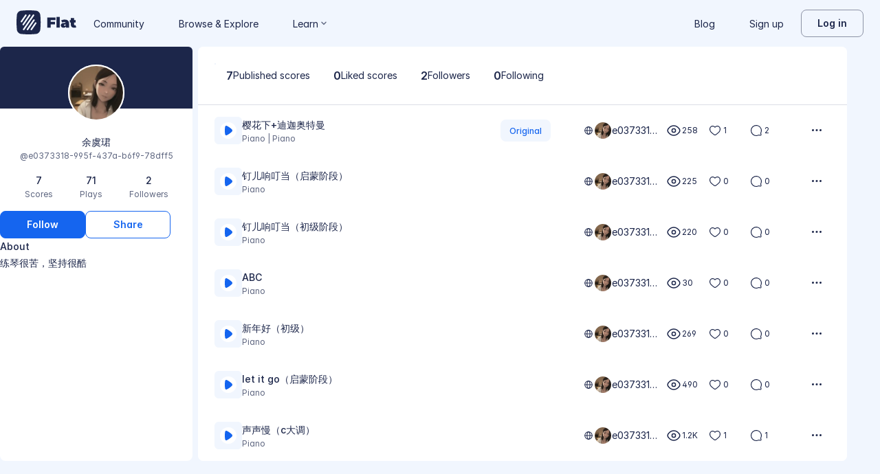

--- FILE ---
content_type: text/html; charset=utf-8
request_url: https://flat.io/@e0373318-995f-437a-b6f9-78dff5
body_size: 13748
content:
<!DOCTYPE html>
<html lang="en" data-product="flat">
  <head>
    <meta charset="utf-8">
    <script>window.flatappname = 'production.vue-consumer';</script>
<script>try{var e;localStorage.getItem("flat_ux.beta.ui.dark")&&window.matchMedia&&window.matchMedia("(prefers-color-scheme: dark)").matches&&(document.documentElement.dataset.colorMode="dark")}catch(a){console.error(a)}</script>
    <title>余虞珺 - Music creator on Flat</title>
    <meta name="description" content="Discover 余虞珺: 练琴很苦，坚持很酷" />
    <link rel="canonical" href="https://flat.io/@e0373318-995f-437a-b6f9-78dff5" />
    <meta name="viewport" content="width=device-width, initial-scale=1">
    <meta name="apple-mobile-web-app-capable" content="yes">
    <meta name="mobile-web-app-capable" content="yes">
    <meta http-equiv="X-UA-Compatible" content="IE=edge">
    <link rel="search" type="application/opensearchdescription+xml" href="/opensearch.xml" title="Search on Flat.io" />
    <link rel="manifest" href="/manifest.json" crossOrigin="use-credentials">
    <link rel="icon" type="image/png" href="https://prod.flat-cdn.com/img/favicon/icon-blue-512x512.png" sizes="512x512" />
    <link rel="icon" type="image/png" href="https://prod.flat-cdn.com/img/favicon/icon-blue-256x256.png" sizes="256x256" />
    <link rel="icon" type="image/png" href="https://prod.flat-cdn.com/img/favicon/icon-blue-96x96.png" sizes="96x96" />
    <link rel="icon" type="image/png" href="https://prod.flat-cdn.com/img/favicon/icon-blue-64x64.png" sizes="64x64" />
    <link rel="icon" type="image/png" href="https://prod.flat-cdn.com/img/favicon/icon-blue-32x32.png" sizes="32x32" />
    <link rel="icon" type="image/png" href="https://prod.flat-cdn.com/img/favicon/icon-blue-16x16.png" sizes="16x16" />
    <link rel="apple-touch-icon" href="https://prod.flat-cdn.com/img/favicon/icon-ios-blue-512x512.png">
    <meta name="theme-color" content="#EDF2F9">
    <meta name="google" content="notranslate" />
    <link rel="preload" href="https://prod.flat-cdn.com/fonts/inter-v4-regular.woff2" as="font" type="font/woff2" crossorigin="anonymous">
    <link rel="preload" href="https://prod.flat-cdn.com/fonts/inter-v4-500.woff2" as="font" type="font/woff2" crossorigin="anonymous">
    <link rel="preload" href="https://prod.flat-cdn.com/fonts/inter-v4-700.woff2" as="font" type="font/woff2" crossorigin="anonymous">
    <link rel="stylesheet" href="https://prod.flat-cdn.com/css/common-vue.min.ac3e6955b2.css">
    <link rel="stylesheet" href="https://prod.flat-cdn.com/css/dashboard.min.8415a9681c.css">
    <link rel="stylesheet" href="https://prod.flat-cdn.com/css/dashboard-vue.min.141c17269c.css">
    <link rel="stylesheet" href="https://prod.flat-cdn.com/css/dashboard-themes.min.d595cb2f62.css">
  </head>
  <body>
    <div id="app"></div>
    <div id="flat-client-loading">
  <svg width="512" height="512" viewBox="0 0 512 512" fill="currentColor" xmlns="http://www.w3.org/2000/svg"> <path d="M503.234 94.8567C498.352 53.3888 458.616 13.6481 417.143 8.76552C309.713 -2.92184 202.283 -2.92184 94.8567 8.76552C53.3842 13.6436 13.6481 53.3888 8.76552 94.8567C-2.92184 202.287 -2.92184 309.717 8.76552 417.143C13.6481 458.616 53.3842 498.352 94.8567 503.234C202.287 514.922 309.717 514.922 417.143 503.234C458.616 498.352 498.352 458.616 503.234 417.143C514.922 309.717 514.922 202.287 503.234 94.8567ZM105.17 256.952C101.87 256.952 98.5334 255.991 95.6047 253.983C87.8887 248.692 85.9257 238.147 91.2163 230.431L183.682 95.6047C188.972 87.8887 199.517 85.9257 207.233 91.2163C214.949 96.5069 216.912 107.052 211.622 114.768L119.152 249.594C115.869 254.382 110.565 256.952 105.17 256.952ZM129.221 292.962L264.541 95.6501C269.832 87.9341 280.377 85.971 288.093 91.2616C295.809 96.5522 297.772 107.097 292.481 114.813L157.161 312.125C153.878 316.912 148.57 319.487 143.175 319.487C139.874 319.487 136.538 318.526 133.609 316.518C125.898 311.223 123.93 300.678 129.221 292.962ZM152.509 423.613C149.209 423.613 145.872 422.651 142.944 420.643C135.228 415.353 133.265 404.808 138.555 397.092L345.301 95.6365C350.591 87.9204 361.136 85.9574 368.852 91.248C376.568 96.5386 378.531 107.084 373.241 114.8L166.495 416.255C163.208 421.042 157.904 423.613 152.509 423.613ZM247.459 416.354C244.177 421.142 238.868 423.717 233.473 423.717C230.173 423.717 226.836 422.756 223.907 420.747C216.191 415.457 214.228 404.912 219.519 397.196L354.839 199.884C360.13 192.168 370.675 190.205 378.391 195.496C386.107 200.786 388.07 211.331 382.779 219.047L247.459 416.354ZM420.788 281.569L328.318 416.4C325.036 421.187 319.727 423.762 314.333 423.762C311.032 423.762 307.696 422.801 304.767 420.793C297.051 415.502 295.088 404.957 300.378 397.241L392.848 262.41C398.139 254.694 408.684 252.731 416.4 258.022C424.116 263.313 426.079 273.853 420.788 281.569Z" /> </svg>

  <div id="failed">
    <p><a href="https://help.flat.io/en/general/why-did-flat-website-fail-to-load-for-me" rel="nofollow" target="_blank">The app could not be loaded.<br>Retry loading the website, or <strong>read more about this issue</strong>.</a></p>
    <button>Retry</button>
  </div>
</div>
<style id="flat-loading-style">html.loading,html.loading body{width:100%;height:100%;padding:0;margin:0}#flat-client-loading{height:100%;width:100%;position:absolute;background-color:#fafafb;display:flex;flex-direction:column;justify-content:center;align-items:center;font-family:-apple-system,BlinkMacSystemFont,"Segoe UI",Roboto,Helvetica,Arial,sans-serif}#flat-client-loading svg{opacity:0;transform:scale(.3);transition:opacity .3s linear .5s,transform .5s cubic-bezier(.2, .85, .55, .95) .5s;fill:var(--f-primary,#2f3446)}#flat-client-loading.displayed svg{opacity:1;transform:scale(1);max-width:80px;max-height:80px}#flat-client-loading #failed{display:none;align-items:center;flex-direction:column;color:#363c50;line-height:30px;font-size:16px;max-width:675px}#flat-client-loading p{margin:40px 0 24px;text-align:center;line-height:1.5}#flat-client-loading a{color:var(--text-general-primary-default,#2f3446);text-decoration:none}#flat-client-loading strong{color:var(--f-primary,#2f3446);text-decoration:underline;font-weight:400}#flat-client-loading button{font-size:14px;color:#fff;background-color:var(--f-primary,#2f3446);border:none;border-radius:4px;padding:12px 16px;text-align:center;cursor:pointer}#flat-client-loading button:focus{outline:0}</style>
<script>var e=document.querySelector("#flat-client-loading");document.addEventListener("DOMContentLoaded",(()=>{setTimeout((()=>e.classList.add("displayed"))),setTimeout((()=>{const e=document.querySelector("#flat-client-loading #failed");e&&(e.querySelector("button").addEventListener("click",(()=>{"serviceWorker"in navigator&&navigator.serviceWorker.controller&&navigator.serviceWorker.controller.postMessage("cache-clear"),setTimeout((()=>window.location.reload(!0)),1e3)})),e.style.display="flex",fetch(window.flatSettings.apiv2baseurl+"/me").then((function(e){if(200===e.status){var t=e.headers.get("x-csrf-token");fetch(window.flatSettings.apiv2baseurl+"/me/_events",{method:"POST",headers:{"Content-Type":"application/json","x-csrf-token":t},body:JSON.stringify({funnel:{category:"loading",name:"timeout",version:window.flatSettings.version},event:{type:"error"}})})}})))}),1e4)}));</script>
    <script>window.flatSettings = {"env":"production","version":"37.86.0","baseurl":"https:\x2F\x2Fflat.io","assetsurl":"https:\x2F\x2Fprod.flat-cdn.com","apibaseurl":"\x2Fapi","apiv2baseurl":"\x2Fapi\x2Fv2","apiabsoluteurl":"https:\x2F\x2Fapi.flat.io","rtapibaseurl":"https:\x2F\x2Fapi-editor-rt.flat.io","pushapibaseurl":"https:\x2F\x2Fapi-push.flat.io","frontendurl":"https:\x2F\x2Fflat.io","language":"en","ua":{},"boot":{"config":{"scoreImport":{"maxSizeInBytes":30000000,"supportedExtensions":["xml","mxl","musicxml","mid","midi","mscz","mscx","kar","md","mgu","sgu","cap","capx","ove","scw","bmw","bww","mei","enc","gtp","gp","gp3","gp4","gp5","gpx","ptb","tef","json","pdf"],"supportedMimeTypes":["text\x2Fxml","application\x2Fxml","application\x2Fvnd.recordare.musicxml","application\x2Fvnd.recordare.musicxml\x2Bxml","application\x2Fvnd.recordare.musicxml3","application\x2Fvnd.recordare.musicxml3\x2Bxml","application\x2Fmusicxml","application\x2Fmusicxml\x2Bxml","application\x2Fmusicxml\x2Bzip","audio\x2Fmidi","audio\x2Fmid","application\x2Fx-musescore","application\x2Fx-musescore\x2Bxml","application\x2Fx-musescore3","application\x2Fx-musescore3\x2Bxml","application\x2Fx-encore","audio\x2Fx-gtp","application\x2Fgpx\x2Bxml","audio\x2Fx-gtp","audio\x2Fx-ptb","application\x2Fx-gtp","application\x2Fx-ptb","audio\x2Fx-ptb","application\x2Fjson","application\x2Fpdf"],"supportedFilesDisplay":"MusicXML,\x20MIDI,\x20MuseScore,\x20Guitar\x20Pro,\x20PowerTab,\x20..."},"stripe":{"publicKeys":{"GB":"pk_live_DEMGCdWp0VMgfCU5Vo1sO0yW","US":"pk_live_VWXAAwtfiT36TYAENbiiMXtv"}},"paypal":{"mode":"sandbox","clientIds":{"GB":"AanoqJ3x_SG-k0sE-0IPaDPfASXywAIgKtfEefKawjiqKL6d3RYe3iGZoig0M37OtqQtOk9mFBrnlEd_","US":"ASVKMD3QMV91YJHuplOeTfnh9n2ZdPbMNrFVb7k8KG6VtFmFXL_PEIboqwO2kFyGTvHFX2CnlqMML5gN"}},"recaptcha":{"siteKey":"6Lf9VlkUAAAAAKqe8v-3NF3_owvRDfhpcXYlx0LW"}},"locale":"en"},"product":"flat","edu":false,"domain":null,"loggeduser":null,"lti":false,"ltiRequest":null,"ltiFlat":null,"sentryDSN":{"frontend":"https:\x2F\x2F30aeea4bd0ceb4111b5ec5d5fbb47d10\x40sentry.flat.io\x2F66"},"vapidPublicKey":"BHYlhy56cbK1s-EaGaNkvQyiGI4CdHHJsox7ONrNLT0g25gegt2XimX9cGmaUkQyWtZYF950WjMgShEZF0bsbcE","bundles":{"vmsg.wasm":"vmsg.ea1e8f3d65.wasm"}};</script>    <script data-service-worker="/sw.min.js">!function(){"use strict";var a=document.currentScript&&document.currentScript.dataset.serviceWorker;a&&"serviceWorker"in navigator&&navigator.serviceWorker.register(a).catch(function(e){console.warn("[sw]",e)})}();</script>    <script src="https://prod.flat-cdn.com/js/manifest.flat.consumer.a5baef63c5e7b08ac427.min.js" defer crossorigin="anonymous"></script><script src="https://prod.flat-cdn.com/js/libs.vue.b2c56cb51aef75a3fef7.min.js" defer crossorigin="anonymous"></script><script src="https://prod.flat-cdn.com/js/libs.date.f4046a24cf13641c0e9e.min.js" defer crossorigin="anonymous"></script><script src="https://prod.flat-cdn.com/js/libs.polyfills.323c3e7dd26f0e6d7152.min.js" defer crossorigin="anonymous"></script><script src="https://prod.flat-cdn.com/js/libs.sentry.bf988e8eaa28e972742c.min.js" defer crossorigin="anonymous"></script><script src="https://prod.flat-cdn.com/js/libs.dexie.daef4e138a2ffb7409e5.min.js" defer crossorigin="anonymous"></script><script src="https://prod.flat-cdn.com/js/libs.i18n.b541e7b07934222a6f7b.min.js" defer crossorigin="anonymous"></script><script src="https://prod.flat-cdn.com/js/19122.08f954a0fdfebb53feb3.min.js" defer crossorigin="anonymous"></script><script src="https://prod.flat-cdn.com/js/48478.50c1cdb0786e56bc3eab.min.js" defer crossorigin="anonymous"></script><script src="https://prod.flat-cdn.com/js/21213.7a6fe51e8b2a1aacb114.min.js" defer crossorigin="anonymous"></script><script src="https://prod.flat-cdn.com/js/40917.e588ab01c6d8555d9337.min.js" defer crossorigin="anonymous"></script><script src="https://prod.flat-cdn.com/js/90074.b046dc12988180ff5f7a.min.js" defer crossorigin="anonymous"></script><script src="https://prod.flat-cdn.com/js/23388.d9dea2f529f0df73bde7.min.js" defer crossorigin="anonymous"></script><script src="https://prod.flat-cdn.com/js/54360.d193ebd54676945dff10.min.js" defer crossorigin="anonymous"></script><script src="https://prod.flat-cdn.com/js/34462.48710bed403bba7055ef.min.js" defer crossorigin="anonymous"></script><script src="https://prod.flat-cdn.com/js/14621.00d0a6147154aa0881dd.min.js" defer crossorigin="anonymous"></script><script src="https://prod.flat-cdn.com/js/51761.6244f450d7e376d013b2.min.js" defer crossorigin="anonymous"></script><script src="https://prod.flat-cdn.com/js/13954.b215ba1aa60f2952ee06.min.js" defer crossorigin="anonymous"></script><script src="https://prod.flat-cdn.com/js/83762.fbba46e9f82305dfe225.min.js" defer crossorigin="anonymous"></script><script src="https://prod.flat-cdn.com/js/53042.1739ee5d79d7d1f8d90d.min.js" defer crossorigin="anonymous"></script><script src="https://prod.flat-cdn.com/js/84883.3e1c3689101a2d6fd975.min.js" defer crossorigin="anonymous"></script><script src="https://prod.flat-cdn.com/js/79451.d9adc56b6631edba2257.min.js" defer crossorigin="anonymous"></script><script src="https://prod.flat-cdn.com/js/30890.4f004ea1001cd0e9b932.min.js" defer crossorigin="anonymous"></script><script src="https://prod.flat-cdn.com/js/33771.4f30dcf8c944f37ac4e9.min.js" defer crossorigin="anonymous"></script><script src="https://prod.flat-cdn.com/js/60193.2e0bd37f2f8d311b38df.min.js" defer crossorigin="anonymous"></script><script src="https://prod.flat-cdn.com/js/54470.9b74661caa0f5074155a.min.js" defer crossorigin="anonymous"></script><script src="https://prod.flat-cdn.com/js/5552.3c68ab5960e3e21179f8.min.js" defer crossorigin="anonymous"></script><script src="https://prod.flat-cdn.com/js/25074.8e1811056b663a7209b0.min.js" defer crossorigin="anonymous"></script><script src="https://prod.flat-cdn.com/js/3351.76379cc586c65c20a2e5.min.js" defer crossorigin="anonymous"></script><script src="https://prod.flat-cdn.com/js/17443.4a8b52a8d759ee4d1e86.min.js" defer crossorigin="anonymous"></script><script src="https://prod.flat-cdn.com/js/35708.8842853f16137499fa81.min.js" defer crossorigin="anonymous"></script><script src="https://prod.flat-cdn.com/js/29979.3e5eaaf18565e3374be1.min.js" defer crossorigin="anonymous"></script><script src="https://prod.flat-cdn.com/js/i18n-dev-edu-json.05ef0bff28e34847c36e.min.js" defer crossorigin="anonymous"></script><script src="https://prod.flat-cdn.com/js/65612.89f806a5582451892d3e.min.js" defer crossorigin="anonymous"></script><script src="https://prod.flat-cdn.com/js/flat.consumer.642592aed64182a1e433.min.js" defer crossorigin="anonymous"></script><script src="https://prod.flat-cdn.com/device-id/latest/device-id.umd.js" defer crossorigin="anonymous" data-standalone="true"></script>
  </body>
</html>


--- FILE ---
content_type: text/javascript
request_url: https://prod.flat-cdn.com/js/39684.38b36cc93e35adcc32ad.min.js
body_size: 2395
content:
(()=>{try{(function(){var n=typeof window!="undefined"?window:typeof global!="undefined"?global:typeof globalThis!="undefined"?globalThis:typeof self!="undefined"?self:{},d=new n.Error().stack;d&&(n._sentryDebugIds=n._sentryDebugIds||{},n._sentryDebugIds[d]="aafa4637-9d38-4d90-bd36-848ce79f99b9",n._sentryDebugIdIdentifier="sentry-dbid-aafa4637-9d38-4d90-bd36-848ce79f99b9")})()}catch(n){}(function(){try{var n=typeof window!="undefined"?window:typeof global!="undefined"?global:typeof globalThis!="undefined"?globalThis:typeof self!="undefined"?self:{};n.SENTRY_RELEASE={id:"37.86.0"}}catch(d){}})();/*! Copyright (c) 2026 Tutteo Ltd. */(self.webpackChunk_flat_flat=self.webpackChunk_flat_flat||[]).push([[39684],{99817:(n,d,_)=>{"use strict";_.d(d,{default:()=>s.a});var e=_(566074),s=_.n(e)},114987:(n,d,_)=>{"use strict";_.r(d),_.d(d,{default:()=>p});var e=_(814779),s=_.n(e),r=_(927860),m=_.n(r),o=m()(s());o.push([n.id,`.menuContent_bhtUj{min-width:240px;background-color:var(--surface-general-primary-default);border-radius:var(--radius-medium);box-shadow:0 0 15px 0 var(--shadow-elevation-solid);display:flex;flex-direction:column;padding-top:var(--spacing-2);padding-bottom:var(--spacing-2);transform-origin:var(--radix-dropdown-menu-content-transform-origin);animation:scaleIn_FG0wE .2s ease-out;z-index:1050}@keyframes scaleIn_FG0wE{0%{opacity:0;transform:scale(0)}to{opacity:1;transform:scale(1)}}.menuContent_bhtUj:has(.menuHeader_ZSfBj){padding-top:0}.menuContent_bhtUj:has(.menuHeader_ZSfBj) .menuHeader_ZSfBj{background-color:var(--surface-general-primary-default);position:sticky;top:0;border-radius:var(--radius-medium) var(--radius-medium) 0 0}.menuButton_i0SM0{all:unset}.menuSeparator_cnWs5{height:1px;background-color:var(--border-general-primary-default)}
`,""]),o.locals={menuContent:"menuContent_bhtUj",scaleIn:"scaleIn_FG0wE",menuHeader:"menuHeader_ZSfBj",menuButton:"menuButton_i0SM0",menuSeparator:"menuSeparator_cnWs5"};const p=o},182162:(n,d,_)=>{var e=_(114987);e.__esModule&&(e=e.default),typeof e=="string"&&(e=[[n.id,e,""]]),e.locals&&(n.exports=e.locals);var s=_(929234).A,r=s("05b2e65d",e,!0,{})},313772:(n,d,_)=>{"use strict";_.d(d,{A:()=>a});var e=_(275459),s=_(721107),r=_(953922),m=_(856458),o=_(798362);const p={key:1},y={key:1},M=(0,e.pM)({__name:"DropdownMenu",props:{type:{default:"dropdown"},sidePreference:{},sideOffset:{default:8},contentClass:{},disabled:{type:Boolean}},emits:["update:open"],setup(c,{emit:D}){const i=c,T=(0,e.EW)(()=>{var t,v;return i.type==="sub"?(t=i.sidePreference)!=null?t:"right":(v=i.sidePreference)!=null?v:"bottom"}),R=(0,e.EW)(()=>i.type==="context"?o.DON:o.$EB),C=(0,e.EW)(()=>i.type==="context"?o.RcO:o.tyb),w=(0,e.EW)(()=>i.type==="context"?o.Ipl:o.SQm),h=(0,e.EW)(()=>i.type==="context"?o.JWI:o.dce),O=(0,e.EW)(()=>i.type==="context"?o.Fjw:o.lvB),I=(0,e.EW)(()=>i.type==="context"?o.es7:o.M56),S=(0,e.EW)(()=>i.type==="context"?o.K5t:o.mBJ),P=D;return(t,v)=>i.type==="sub"?((0,e.uX)(),(0,e.Wv)((0,s.R1)(O),{key:0},{default:(0,e.k6)(()=>[(0,e.RG)(t.$slots,"trigger"),(0,e.bF)((0,s.R1)(h),null,{default:(0,e.k6)(()=>[(0,e.bF)((0,s.R1)(I),{side:T.value,class:(0,r.C4)([t.$style.menuContent,i.contentClass])},{default:(0,e.k6)(()=>[t.$slots.header?((0,e.uX)(),(0,e.CE)("div",{key:0,class:(0,r.C4)(t.$style.menuHeader)},[(0,e.RG)(t.$slots,"header"),(0,e.bF)((0,s.R1)(S),{class:(0,r.C4)(t.$style.menuSeparator)},null,8,["class"])],2)):(0,e.Q3)("",!0),(0,e.RG)(t.$slots,"default"),t.$slots.footer?((0,e.uX)(),(0,e.CE)("div",p,[(0,e.bF)((0,s.R1)(S),{class:(0,r.C4)(t.$style.menuSeparator)},null,8,["class"]),(0,e.RG)(t.$slots,"footer")])):(0,e.Q3)("",!0)]),_:3},8,["side","class"])]),_:3})]),_:3})):((0,e.uX)(),(0,e.Wv)((0,s.R1)(R),{key:1,"onUpdate:open":v[1]||(v[1]=E=>P("update:open",E))},{default:(0,e.k6)(E=>[(0,e.bF)((0,s.R1)(C),{class:(0,r.C4)(t.$style.menuButton),as:"div"},{default:(0,e.k6)(()=>[c.disabled?((0,e.uX)(),(0,e.CE)("div",{key:0,onClick:v[0]||(v[0]=(0,m.D$)(()=>{},["prevent","stop"]))},[(0,e.RG)(t.$slots,"trigger",{isMenuOpen:!1})])):(0,e.RG)(t.$slots,"trigger",{key:1,isMenuOpen:E.open})]),_:2},1032,["class"]),(0,e.bF)((0,s.R1)(h),null,{default:(0,e.k6)(()=>[(0,e.bF)((0,s.R1)(w),{side:T.value,align:i.type==="context"?"start":"end",class:(0,r.C4)([t.$style.menuContent,i.contentClass]),"side-offset":i.sideOffset},{default:(0,e.k6)(()=>[t.$slots.header?((0,e.uX)(),(0,e.CE)("div",{key:0,class:(0,r.C4)(t.$style.menuHeader)},[(0,e.RG)(t.$slots,"header"),(0,e.bF)((0,s.R1)(S),{class:(0,r.C4)(t.$style.menuSeparator)},null,8,["class"])],2)):(0,e.Q3)("",!0),(0,e.RG)(t.$slots,"default"),t.$slots.footer?((0,e.uX)(),(0,e.CE)("div",y,[(0,e.bF)((0,s.R1)(S),{class:(0,r.C4)(t.$style.menuSeparator)},null,8,["class"]),(0,e.RG)(t.$slots,"footer")])):(0,e.Q3)("",!0)]),_:3},8,["side","align","class","side-offset"])]),_:3})]),_:3}))}});var g=_(182162),f=_.n(g),b=_(136071);const u={};u.$style=f();const a=(0,b.A)(M,[["__cssModules",u]])},355914:(n,d,_)=>{var e=_(359247);e.__esModule&&(e=e.default),typeof e=="string"&&(e=[[n.id,e,""]]),e.locals&&(n.exports=e.locals);var s=_(929234).A,r=s("2e340a78",e,!0,{})},359247:(n,d,_)=>{"use strict";_.r(d),_.d(d,{default:()=>p});var e=_(814779),s=_.n(e),r=_(927860),m=_.n(r),o=m()(s());o.push([n.id,`.MenuItem_mv71T{padding:var(--spacing-3) var(--spacing-4);color:var(--text-general-primary-default);line-height:var(--spacing-5);display:flex;align-items:center;justify-content:space-between;transition:all .2s ease;cursor:pointer}.MenuItem_mv71T:hover,.MenuItem_mv71T[data-highlighted],.MenuItem__isSelected_T6lZc{background-color:var(--surface-accent-tertiary-default);color:var(--text-accent-primary-default)}.MenuItem_mv71T:hover .subMenuChevronRight_HbvfH,.MenuItem_mv71T[data-highlighted] .subMenuChevronRight_HbvfH,.MenuItem__isSelected_T6lZc .subMenuChevronRight_HbvfH{fill:var(--text-accent-primary-default)}.MenuItem_mv71T:hover svg,.MenuItem_mv71T[data-highlighted] svg,.MenuItem__isSelected_T6lZc svg{fill:var(--text-accent-primary-default)}.MenuItem_mv71T:hover svg path,.MenuItem_mv71T[data-highlighted] svg path,.MenuItem__isSelected_T6lZc svg path{fill:var(--text-accent-primary-default)}.MenuItem_mv71T[data-disabled]{color:var(--text-general-secondary-default);background-color:var(--surface-general-primary-default);cursor:not-allowed}
`,""]),o.locals={MenuItem:"MenuItem_mv71T",MenuItem__isSelected:"MenuItem__isSelected_T6lZc",subMenuChevronRight:"subMenuChevronRight_HbvfH"};const p=o},463742:(n,d,_)=>{"use strict";_.d(d,{A:()=>b});var e=_(275459),s=_(953922),r=_(721107),m=_(512181),o=Object.defineProperty,p=Object.getOwnPropertySymbols,y=Object.prototype.hasOwnProperty,M=Object.prototype.propertyIsEnumerable,g=(u,l,a)=>l in u?o(u,l,{enumerable:!0,configurable:!0,writable:!0,value:a}):u[l]=a,f=(u,l)=>{for(var a in l||(l={}))y.call(l,a)&&g(u,a,l[a]);if(p)for(var a of p(l))M.call(l,a)&&g(u,a,l[a]);return u};const b=(0,e.pM)({__name:"DropdownMenuSelectTrigger",props:(0,e.zz)({variant:{default:"outline"}},{modelValue:f({type:Boolean},{default:!1}),modelModifiers:{}}),emits:["update:modelValue"],setup(u){const l=(0,e.fn)(u,"modelValue");return(a,c)=>((0,e.uX)(),(0,e.CE)("button",{class:(0,s.C4)([a.$style.DropdownMenuSelectTrigger,a.$style[u.variant],l.value&&a.$style.isOpen]),onClick:c[0]||(c[0]=D=>l.value=!l.value)},[(0,e.RG)(a.$slots,"default"),(0,e.bF)((0,r.R1)(m.default))],2))}})},566074:(n,d,_)=>{var e=_(897669);e.__esModule&&(e=e.default),typeof e=="string"&&(e=[[n.id,e,""]]),e.locals&&(n.exports=e.locals);var s=_(929234).A,r=s("d67a0162",e,!0,{})},605050:(n,d,_)=>{"use strict";_.d(d,{A:()=>u});var e=_(275459),s=_(721107),r=_(953922),m=_(476933),o=_(798362);const p=(0,e.pM)({__name:"DropdownMenuItem",props:{isSubMenuTrigger:{type:Boolean,default:!1},isSelected:{type:Boolean,default:!1}},setup(l){const a=l;return(c,D)=>a.isSubMenuTrigger?((0,e.uX)(),(0,e.Wv)((0,s.R1)(o.nVd),{key:0,class:(0,r.C4)(c.$style.MenuItem)},{default:(0,e.k6)(()=>[(0,e.RG)(c.$slots,"default"),(0,e.bF)((0,s.R1)(m.default),{class:(0,r.C4)(c.$style.subMenuChevronRight)},null,8,["class"])]),_:3},8,["class"])):((0,e.uX)(),(0,e.Wv)((0,s.R1)(o._26),{key:1,class:(0,r.C4)([c.$style.MenuItem,l.isSelected&&c.$style.MenuItem__isSelected])},{default:(0,e.k6)(()=>[(0,e.RG)(c.$slots,"default")]),_:3},8,["class"]))}});var y=_(355914),M=_.n(y),g=_(136071);const f={};f.$style=M();const u=(0,g.A)(p,[["__cssModules",f]])},897669:(n,d,_)=>{"use strict";_.r(d),_.d(d,{default:()=>p});var e=_(814779),s=_.n(e),r=_(927860),m=_.n(r),o=m()(s());o.push([n.id,`.DropdownMenuSelectTrigger_VV76n{all:unset;cursor:pointer;--DropdownMenuSelectTrigger-padding: var(--spacing-2, 8px) var(--spacing-4, 16px);--DropdownMenuSelectTrigger-border: 1px solid var(--border-neutral-tertiary, #dbdee6);--DropdownMenuSelectTrigger-icon-color: currentColor;--DropdownMenuSelectTrigger-color: var(--text-general-primary-default, #1c274c)}.DropdownMenuSelectTrigger_VV76n:hover{--DropdownMenuSelectTrigger-border: 1px solid var(--border-brand-tertiary, #73a3f5);--DropdownMenuSelectTrigger-icon-color: var(--icon-accent-primary-default)}.DropdownMenuSelectTrigger_VV76n.isOpen_q2a4V{--DropdownMenuSelectTrigger-border: 1px solid var(--border-brand-tertiary, #73a3f5);--DropdownMenuSelectTrigger-icon-color: var(--icon-accent-primary-default);--DropdownMenuSelectTrigger-color: var(--text-accent-primary-default)}.DropdownMenuSelectTrigger_VV76n.ghost_yWauz,.DropdownMenuSelectTrigger_VV76n.ghost_yWauz.isOpen_q2a4V{--DropdownMenuSelectTrigger-padding: 0;--DropdownMenuSelectTrigger-border: none;--DropdownMenuSelectTrigger-icon-color: currentColor;--DropdownMenuSelectTrigger-color: currentColor}.DropdownMenuSelectTrigger_VV76n{display:flex;align-items:center;font-size:var(--typography-size-sm, 14px);font-weight:400;line-height:var(--spacing-5, 20px);border-radius:var(--radius-medium, 6px);gap:var(--spacing-2, 8px);color:var(--DropdownMenuSelectTrigger-color);padding:var(--DropdownMenuSelectTrigger-padding);border:var(--DropdownMenuSelectTrigger-border)}.DropdownMenuSelectTrigger_VV76n svg{transition:.2s ease;color:var(--DropdownMenuSelectTrigger-icon-color)}.DropdownMenuSelectTrigger_VV76n.isOpen_q2a4V svg{transform:rotate(180deg)}
`,""]),o.locals={DropdownMenuSelectTrigger:"DropdownMenuSelectTrigger_VV76n",isOpen:"isOpen_q2a4V",ghost:"ghost_yWauz"};const p=o}}]);})();

//# sourceMappingURL=39684.38b36cc93e35adcc32ad.min.js.map

--- FILE ---
content_type: text/javascript
request_url: https://prod.flat-cdn.com/js/i18n-dev-edu-json.05ef0bff28e34847c36e.min.js
body_size: 35424
content:
(()=>{try{(function(){var e=typeof window!="undefined"?window:typeof global!="undefined"?global:typeof globalThis!="undefined"?globalThis:typeof self!="undefined"?self:{},t=new e.Error().stack;t&&(e._sentryDebugIds=e._sentryDebugIds||{},e._sentryDebugIds[t]="b772e4db-76ac-4117-92c6-3c68204ba32c",e._sentryDebugIdIdentifier="sentry-dbid-b772e4db-76ac-4117-92c6-3c68204ba32c")})()}catch(e){}(function(){try{var e=typeof window!="undefined"?window:typeof global!="undefined"?global:typeof globalThis!="undefined"?globalThis:typeof self!="undefined"?self:{};e.SENTRY_RELEASE={id:"37.86.0"}}catch(t){}})();/*! Copyright (c) 2026 Tutteo Ltd. */(self.webpackChunk_flat_flat=self.webpackChunk_flat_flat||[]).push([[8161],{438781:e=>{e.exports=JSON.parse(`{"welcome-edu":"Welcome to <p>Flat for Education!</p>","consumer-key":"Consumer Key","consumer-secret":"Consumer Secret","go-to-classes":"Go to my classes","go-to-people":"Go to the \\"People\\" list","go-to-class":"Go to class","go-to-school":"Go to school","start-exploring":"Start exploring","n-pending":"{{count}} pending","n-pending-reviews_one":"{{count}} pending review","n-pending-reviews_other":"{{count}} pending reviews","warn-action-definitive":"<strong>Warning:</strong> This action cannot be undone!","your-school":"Your school","student-count_one":"{{count}} student","student-count_other":"{{count}} students","teacher-count_one":"{{count}} teacher","teacher-count_other":"{{count}} teachers","assignments-count_one":"{{count}} assignment","assignments-count_other":"{{count}} assignments","billing":{"validate-quote-cta":"Validate the quote","validate-quote-cta-processing":"Processing the quote...","wide-license-card":{"title":"Get a district-wide license!","subtitle":"Looking for simplified license management?","description":"Yearly fixed price, available for accounts with over 500 seats.","cta":"Contact us for pricing"},"ffe-card":{"title":"Want to learn more about our product?","description":"Explore our latest documents on Flat for Education!","cta-brochure":"Download FFE Brochure","cta-presentation":"Download FFE Presentation","cta-iban":"Download IBAN"},"privacy-and-legal-card":{"title":"Privacy and legal information","description":"Data privacy is one of our top priorities. You can find all the answers to your questions about it <a href=\\"{{ link }}\\" target=\\"_blank\\">here</a>."},"payment-methods-card":{"title":"Payment Methods","description":"We offer a variety of payment methods to provide convenience for our users.","bank-card":"Credit and debit cards","paypal":"PayPal","bank-transfer":"Bank transfer","purchase-order":"Purchase Order"},"official-documents-card":{"title":"Official Documents","description":"Flat for Education offers the forms that comply with the regulatory requirements of individual countries.","cta":"Download W-9 Tax Form"},"paid-documents-card":{"proof-of-service":"Download Proof of Service","receipt":"Download Receipt of Payment","invoice":"Download Invoice","proof-delivery":"Download Proof of Delivery"},"invoice-summary":{"title-unpaid":"Invoice","title-paid":"Invoice","invoice-number-unpaid":"Invoice number {{ id }}","invoice-number-paid":"Invoice number {{ id }}"},"quote":{"title":"Quote","quote-number":"Quote number {{ id }}","total-price":"Total price","status-label":"Status:","quote-date":"Creation date: {{ date }}","quote-date-expiry":"Quote valid until: {{ date }}","license-duration":"License duration:","purchase-order-label":"Purchase order:","invoice-date-label":"Invoice date:","due-date-label":"Due date:","documents":{"w9-form-cta":"Download W-9 tax form","download-quote-cta":"Download quote","description":"You cannot modify a quote once it has been approved; creating a new quote will nullify the previous one."},"aside":{"title":"Invoice","description":"Flat for Education allows users to validate their quotes and obtain an official invoice, facilitating payment for our services.","cta":"Approve and get the invoice","cta-processing":"Processing..."}},"cta-change-payment-methods":"Change Payment Methods","back-to-billing":"Back to the Billing page"},"classes":{"my":"My classes","text":"Classes","new":{"text":"New class","default-name":"My first classroom"},"new-modal":{"title":"Create a new class","subtitle":"A new workspace for you and your students"},"input":{"section":{"placeholder":"Class section"},"streamPostMode":{"label":"Who can interact in your class stream"},"classcode":{"placeholder":"Type your school or class code"}},"create-cta":"Create","create-on-flat-cta":"Create on Flat for Education","cards":{"invite-students":"Invite students to this class","create-first-assignment":"Create the first assignment for this class","unarchived":"Unarchive this class"},"integrations":{"google-classroom":{"open-label":"Open in Google Classroom","alt":"Google Classroom"},"microsoft-teams":{"alt":"Microsoft Teams"},"canvas":{"open-label":"Open in Canvas","alt":"Canvas"},"music-first":{"open-label":"Open in MusicFirst Classroom","alt":"MusicFirst Classroom"}},"active":"Active","archived":"Archived","archived-class":"Archived class","leave":{"text":"Leave this class"},"join":{"text":"Join class","title-join-name":"You will join {{-name}} on Flat for Education","title-code-join-class":"Enter the code provided by your teacher to join a class","title-code-join-school":"Enter the code provided by your teacher to join a school or class","not-using-flat-edu":"Is your school not using Flat for Education? Click here to use an individual account.","title-success-joined":"You've joined {{-name}}!","already-in-another-orga":"Your user account ({{userEmail}}, ID = {{userId}}) is already associated with another Flat for Education organization ({{existingOrganizationName}}).<br><br> Contact your Flat for Education admin or our support team <a href='https://help.flat.io/en/education/support'> at edu@flat.io</a> to migrate your account so you can join {{name}}."},"join-modal":{"title":"Join a new class","subtitle":"Enter the class code given by your teacher"},"join-cta":"Join","invite-student-modal":{"title":"Invite students to this class","share-link":"Share the following link","share-code":"Share the following class code","link-copied":"Class link copied to the clipboard","code-copied":"Class code copied to the clipboard"},"gclassroom":{"create":"Create using Google Classroom","sync":"Sync with Google Classroom","no-course":"We didn't find any classes in Google Classroom that aren't already on Flat for Education. You can go to Google Classroom to create a new class and use it with Flat for Education.","no-course-cta":"Create a new class on Google Classroom","err-unauthz":"Allow Flat for Education to access Google Classroom to use our sync features.","err-api-disabled":"You probably got this error because your G Suite administrator disabled access to third-party applications like Flat. Please contact our support if you need more information.","err-classroom":"Google Classroom returned the following error: ","cta-use":"Use Google Classroom with Flat for Education"},"mt":{"no-team":"We didn't find any team that is not already on Flat for Education. You can go to Microsoft Teams to create a new team and use it with Flat for Education.","no-team-cta":"Create a new team","err-unauthz":"Allow Flat for Education to access your Microsoft Teams account to use our sync features.","cta-use":"Use Microsoft Teams with Flat for Education","admin-required":"Your Office 365 admin must allow Flat for Education for your organization","admin-required-consent":"Give consent for Flat for Education as an admin","admin-required-link":"Learn more and get information to share with your admin"},"upgrade-card":{"title":"Enjoy Flat for Education","text":"You've reached the class limit for your demo account. To create more classes, upgrade to the full version of Flat for Education"},"scores":{"no-scores":"There are no scores available for this class."},"synced":"Synced","unsynced":"Unsynced","already-synced":"Already synced","currently-synced-with":"Currently synced with","view-as-student":{"start":"Student preview","viewing":"You\u2019re in the student preview","reset":"Reset","reset-des":"Reset the preview to clear any changes you\u2019ve made and start as a new student.","leave-view":"Leave preview"},"empty":"Looks like you still need to <a href=\\"{{link}}\\"><strong>create your first class</strong></a>","gc-admin-setup-error":"Access blocked: your institution's admin needs to review Flat","gc-admin-setup-error-help":"Need assistance? <a href=\\"{{link}}\\" target=\\"_blank\\"><strong>Click here to view the help page</strong></a>"},"classes-creation":{"flow-title":"Create a new class","flow-title-long":"Create a new class in your Flat for Education account","flow-invite-title":"Invite students to your class","flow-gc-new":"Create a new class using Google Classroom","flow-gc-sync":"Sync your class with Google Classroom","flow-clever-new":"Add new classes on Flat using sections from Clever","name":{"title":"Choose a name for your new class","help":"You will be able to change it later and add additional settings and customizations, like a section name and a custom theme.","label":"Name your class","or-ext":"...or sync a class roster from a third-party app you are already using:","or-gc":"...or choose an existing class on Google Classroom","or-clever":"...or choose existing sections on Clever","cta-gc":"Create using Google Classroom","cta-clever":"Create using Clever"},"invite":{"title":"Choose how to invite your students"},"link":{"title":"Share the class link or code","description":"Copy the link or code and share it with your students.","invitation-link":"Give this link to your students","copy-url":"Copy the URL","copied":"Copied","code-title":"Or share the following code with your students:"},"manual":{"title":"Manually add students","description":"Invite existing students to this class and create new accounts.","invite-continue_one":"Invite {{count}} student","invite-continue_other":"Invite {{count}} students","search-label":"Search for an existing student in your organization","create-accounts":"Create accounts"},"sync":{"already_one":"You have {{count}} class that is already synced","already_other":"You have {{count}} classes that are already synced","cta-go-standalone":"Want to create a class that's only available on Flat instead?"},"gc":{"title":"Choose a class from Google Classroom","title-multi":"Choose the Google Classroom classes to sync","description":"Flat for Education will automatically create and update Flat accounts for students in the synced classes. You will be able to create Google Classroom assignments using Flat."},"mt":{"title":"Choose the Microsoft Teams classes to sync","description":"Flat for Education will automatically create and update Flat accounts for students in the synced teams. You will be able to create Flat assignments for them."}},"lti":{"setup":"Set up Flat for Education as an LTI tool in {{lms}}","setup-other":"Set up Flat for Education as an LTI tool in your LMS","intro":"Configure Flat for Education as an LTI tool in the LMS classes where you want to use Flat. When you first log in using LTI, we will automatically create the matching class on Flat. Students will be added to Flat when they first log in using your LTI connection.","setup-intro":"To set up your integration with Flat:","canvas-s1":"Open a course and choose Settings in the navigation.","canvas-s2":"Go to the Apps tab, search for \\"Flat\\".","canvas-s3":"Click Add App and enter the following configuration settings (keep them private at all times):","lti-class-provisioning":"Flat for Education classes will automatically be created when you log in through your LMS.","canvas-done":"Your integration is now ready to use! You and your students can now access Flat from Canvas, and you can post content and Flat activities in your Canvas course.","schoology-s1":"Click here to open Flat in Schoology's App Center, and log in if needed.","schoology-s2":"Click \\"Install LTI App\\" and choose the course(s).","schoology-s3":"Open the course(s), click Course Options, then External Tools.","schoology-s4":"Choose the newly installed Flat app and enter the following configuration:","need-help":"Need help to complete your setup? Please contact our team at:"},"assignments-creation":{"sync-info":{"title":"This new assignment will automatically be posted on {{product}} \u2728","desc":"When they open {{product}}, your students will see it and access their activity on Flat for Education with one click. Students' submissions and grades will also be sent to {{product}}."},"post":"Post","schedule":"Schedule","flow-title":"New assignment","questions":"Questions","flow-title-composition":"Composition assignment","assignment":"Assignment","composition":"Composition","worksheet":"Worksheet","performance":"Performance","worksheetText":"Text Responses","exercises":"Exercises","sharedWriting":"Shared Writing","worksheet-text":"Text Responses","flow-title-lti":"Set up your new Flat for Education assignment for your LMS","flow-title-edit":"Edit assignment","flow-title-edit-worksheet":"Edit worksheet","choose-type":"Assignment type","step-one-title":"Create your assignment","step-one-title-edit":"Edit your assignment","step-two-title":"Link a score to your assignment","step-three-title":"Add a due date","remove-score":"Remove score attachment","step-options-title":"Choose the options for your assignment","err-post-date-after-due-date":"The due date of your assignment must be after its post date.","err-post-date-past":"The post date of your assignment must be in the future.","err-due-date-past":"The due date of your assignment must be in the future.","err-missing-title":"You need to include a name for the assignment; it will be displayed on the assignment pages.","err-missing-score":"You need to select at least one of your scores for your assignment.","err-max-points":"The maximum number of points must be less than or equal to 100.","warn-gc-attachments-title":"About editing attachments","warn-gc-attachments-description":"Google Classroom doesn't allow apps like Flat for Education to modify the attachments of an existing assignment. To make changes to attached scores, we recommend that you create a new assignment.","extras-title":"Extra settings","extras-desc":"Use extras to add customizable details to your assignment.","lms-title":"What type of assignment do you want to create?","score-assignment":"Composition assignment","score-assignment-desc":"Let your students easily create a new score, share a score template with them, or organize a group collaboration.","worksheet-assignment":"Worksheet assignment","worksheet-assignment-desc":"Generate and assign a ready-to-use music theory worksheet that will be automatically graded.","performance-assignment":"Performance assignment","performance-assignment-desc":"Let your students record themselves using a microphone while performing a score of your choice.","reuse-existing-assignment":"Copy an existing assignment","reuse-existing-assignment-desc":"Reuse and assign a previously created assignment to this class.","embed":"Embed","work-scores":"Work scores (Required)","work-scores-des":"The selected scores will be copied and stored in this assignment.","add-work-score":"Add work scores","add-example-score":"Add example score","error-same-score":"You cannot add the same score as read-only when it is being used as an assignment template.","error-class-archived":"You can't create or modify an assignment in an archived class","preview":"Preview","more-actions":"More actions","not-set":"Not set","performance-score":{"title":"Performance Score","desc":"This is the score your students will play."},"due-date":{"title":"Due date","description":"Schedule a date after which all students' submissions will be marked as \\"Late.\\"","time":"Due time"},"scheduled-date":{"title":"Publication date","description":"Schedule a date from which this assignment will be visible to your students.","time":"Publication time"},"shuffle":{"title":"Shuffle","description":"Every student gets the exercises in a different order."},"google-classroom":{"topic":"Google Classroom topic","topic-description":"Create this assignment under a specific topic in your Google Classroom class.","view-topics":"View topics","no-course-topics":"No topics in this class","no-topic":"No topic"},"msft-teams":{"category":"Microsoft Teams category","category-description":"Create this assignment under a specific category in your Teams class.","view-categories":"View categories","no-course-categories":"No categories","no-category":"No category"},"toolset":{"title":"Toolset","description":"Customize the tools your students will be allowed to use.","created-by-another":"Toolset created by another teacher","need-confirm":"Are you sure you want to save these changes?","warning-message":"There are other assignments using this toolset. Changing it affects those assignments.","confirm-changes":"Yes, save changes","add-note-warning":"<strong>Information: </strong>If you want to allow students to add notes to their scores, please enable the \u201CAdd Note\u201D feature.","notes-add-note-warning":"<strong>Information: </strong>If you want to allow students to add notes to their scores, please enable the \u201CAdd Note\u201D feature in the \u201CNotes\u201D section.","add-note-warning-banner-title":"Information about the toolset you have selected","add-note-warning-banner-description":"If you want to allow students to add notes to their scores, please enable the <strong>\u201CAdd&nbsp;Note\u201D</strong> feature in the toolset's settings."},"templateLock":{"title":"Lock template","description":"Disable the ability for students to edit previously existing notes in the score.","disabled":"Select the \\"Template\\" mode above to use the Lock Template option."},"playbackLimit":{"title":"Playback limit","description":"Set a limit for the number of times students can listen to the score.","times":"times","details":"Playback ({{count}} times)"},"restrictPlayNote":{"title":"Restrict play note","description":"Restrict the ability to get audio feedback every time a student adds or selects a note."},"play-note":"Play note","editor-playback":"Editor playback","audio-settings":"Audio settings","no-audio-settings":"No audio settings enabled.","extra-settings":"Extra settings","subject":"Subject","shuffle-exercises":"Shuffle","grading-settings":"Grading settings","recording-settings":"Recording settings","recording-type":"Recording type","allowMetronome":{"title":"Allow use of the metronome","description":"Enable students to use the metronome while they are recording, helping them stay in time."},"allowBackingTrack":{"title":"Allow use of the backing track","description":"Enable students to listen to the accompaniment without their instrument part while they are playing."},"allowSpeedChange":{"title":"Allow changing the speed","description":"Enable students to adjust the tempo so they can play at their own pace."},"recordingSection":{"audio":"Audio","videoAudio":"Video + Audio","audioDescription":"Only audio will be required during the recording.","videoAudioDescription":"The camera will be required during the recording."},"restrictEditorPlayback":{"title":"Restrict editor playback","description":"Students won't be able to use the editor playback."},"assigned-groups":{"title":"Assigned groups","description":"Select the student group(s) that will work on this assignment.","all":"All groups","none":"No groups","some_one":"Selected group ({{count}})","some_other":"Selected groups ({{count}})","assigned_one":"Assigned group ({{count}})","assigned_other":"Assigned groups ({{count}})"},"assigned-students":{"title":"Assigned students","description":"Choose the students from your class who will work on this assignment.","everyone":"All students","selected":"Selected students"},"assignment-types":{"assignment":{"title":"Create an assignment","subtitle":"Give instructions to your students"}},"class":{"label":"In which class do you want to create the assignment?","placeholder":"Select a class"},"name":{"label":"Name your assignment","placeholder":"Assignment name"},"sharingDescription":{"label":"Description","placeholder":"Provide a brief description of the main topics of the assignment or a specific feature","required":"Required to share in the Public Library"},"description":{"title":"Create your assignment","label":"Student Instructions","placeholder":"(Optional) Here you can insert your instructions. You can also attach files, links, or read-only scores.","student-instructions":"Instructions for students"},"teacher-instructions":{"title":"Instructions for teachers","label":"Teacher Instructions","placeholder":"(Optional) Add instructions visible only to teachers","attachments":"Teacher Resources"},"attachments":{"last-modified":"Last modified"},"max-points":{"title":"Grading","description":"Set the maximum number of points for this assignment to grade your students' work.","description-sharedWriting":"Set the maximum number of points for this assignment to grade the groups' work.","max":"Max points"},"auto-assessment":{"title":"Auto-assessment","description":"Automatically assess student performances using pitch, rhythm, and completion.","polyphonic-not-supported":{"title":"Not supported for polyphonic parts","description":"The selected score includes polyphonic sections. Only instruments with monophonic parts will receive automatic feedback."},"repeats-not-supported":{"title":"Not supported for repeated sections","description":"The selected score includes repeated sections, which are not supported by the auto-assessment."}},"grading-severity":{"title":"Grading Severity","description":"Choose how strict the automatic evaluation should be.","levels":{"kind":{"label":"Kind","description":"Ideal for beginners. Focuses mainly on pitch accuracy."},"moderate":{"label":"Moderate","description":"For experienced students. Evaluates both pitch and rhythm with higher precision."},"severe":{"label":"Strict","description":"For advanced musicians. Takes all aspects into account for an excellent performance."}}},"cover":{"no-files":"No files found","delete-cover":"Delete cover","image":"Assignment cover image","thumbnail":"Assignment thumbnail"},"worksheet-desc":"Highly adaptable and interactive music theory worksheets created in seconds:","worksheet-detail-1":"Customizable exercises: Choose the difficulty, length, keys, clefs and more to automatically generate questions.","worksheet-detail-2":"Extensive topic options: Note-naming, scales, chords, rhythm and much more.","worksheet-detail-3":"Save time with the optional auto-grading feature and reuse assignments whenever you like.","composition-desc":"Build composition and music notation assignments that challenge your students to begin their first composition, develop their creativity, or explore particular aspects of harmony, rhythm, transposition, tablature and more.","composition-detail-1":"Full music notation editor including 100+ instruments with instant playback.","composition-detail-2":"Have students create or complete scores individually or collaboratively.","composition-detail-3":"Take advantage of special features such as Boomwhackers, Kod\xE1ly, limited tool sets or template locks, adapting each to your students\u2019 needs and levels.","performance-desc":"Invite your students to record themselves playing an instrument, singing, or clapping!","performance-detail-1":"Upload a score from your library for your students to perform.","performance-detail-2":"Guided by the metronome, students can record themselves, listen and re-record as needed!","performance-detail-3":"Review the recording and provide instant feedback.","sharedWriting-desc":"Design collaborative writing tasks that let students co-create compositions. Perfect for group work focused on harmony, rhythm, storytelling, or musical form.","sharedWriting-desc-more":"Shared Writing fosters creativity, teamwork, and musical dialogue within small groups.","sharedWriting-detail-1":"One shared score per group, edited collaboratively.","sharedWriting-detail-2":"Ideal for practicing structure, phrasing, and ensemble coordination.","sharedWriting-detail-3":"Combine with templates or the toolset to guide students\u2019 compositions.","worksheetText-desc":"Students will answer open-ended questions using text.","editing-in":{"title":"Editing in","class-des":"Changes made here will not affect assignments already created within other classes","rl-des":"Changes made here will not affect assignments already published to classes"},"lms":{"title":"The music education platform your students will love.","options":"Select one of the options to create an assignment.","choose-from-rl":"Choose an existing assignment from your Resource Library","create-new":"Create a new assignment","copy":"Copy an existing assignment from another class","select-class":"Select a class","select-assignment":"Select an assignment","select-pub-date":"Select a publication date (Optional)"},"select-subject":"Select an assignment subject","select-grades":"Select eligible grades","select-subject-short":"Select a subject","select-grades-short":"Select grades","select-type-assignment":{"title":"What do you need?","need-help":"Need help?","composition":{"title":"Composition","description":"Music notation assignments for your students."},"worksheet":{"title":"Worksheet","description":"Interactive music theory worksheets in seconds."},"performance":{"title":"Performance","description":"Invite your students to record themselves performing."},"sharedWriting":{"title":"Shared Writing","description":"Writing tasks where students co-create in real time."},"worksheetText":{"title":"Text Responses","description":"Questions focused on open-ended written answers."}},"init-create-assignment":{"assignmentName":"Assignment name","saveTo":"Save to","saveToInfo":"Saved in \u201CMy assignments\u201D by default so you can reuse it later. Select another collection if needed.","composition":"New Composition assignment","worksheet":"New Worksheet assignment","performance":"New Performance assignment","sharedWriting":"New Shared Writing assignment"}},"onboarding":{"student-classes":{"title":"Join your first music class","cta":"Join now"},"teacher-classes":{"title":"Create your first class","cta":"Create now!"},"teacher-students-invitation":{"title":"There are no students in this class","cta":"Invite now!"}},"setup":{"support":"Any questions? <strong>Contact us!</strong>","contact-at":"Need help completing your setup? Contact our support team at","need-help-setup":"<strong>Need help completing your setup?</strong>","contact-us":"Contact our support team at <span>edu@flat.io</span>.","contact-at-short":"<strong>Need help completing your setup?</strong><br>Contact our support team at <span>edu@flat.io</span>.","go-back":"Go back","adding-people-to":"Adding people to","adding-teachers-to":"Adding teachers to","adding-students-to":"Adding students to","creating-class-at":"Creating a new class at","name-new-class":"Create your new class","create-class-opt-1":"Option 1: Manually create your class","create-class-opt-2":"Option 2: Sync a class from a third-party app you already use","new-class-custom-later":"You will be able to change this later and add additional settings and customizations.","new-class-or-sync":"Or sync a class from a third-party app you already use","how-want-add-teachers-class":"How do you want to add teachers to your class?","how-want-add-students-class":"How do you want to add students to your class?","how-want-add-people-school":"How do you want to add people to your school?","how-want-add-teachers-school":"How do you want to add teachers and admins to your school?","how-want-add-students-school":"How do you want to add students to your school?","choose-course-sync-class":"Choose which class to sync, and people will be automatically added to your class.","choose-course-sync-school":"Choose which class to sync, and people will be automatically added to your school.","i-will-use-app":"I will use {{app}}","use-app":"Use {{app}}","use-other-lms":"Use another LMS with LTI","i-dont-use-lms":"I don't use an LMS","i-dont-use-lms-desc":"Create accounts for your students and teachers or invite them to join Flat for Education.","i-dont-use-lms-desc-class":"Create accounts for other people, or add existing Flat for Education accounts to your class.","click-here-sync-other":"Click <strong>here</strong> to sync people from another LMS or app.","share-invitation-link":"Share an invitation link or code","share-invitation-link-desc":"Your students will be able to set up their own accounts.","connect-lms":"Connect my LMS","connect-lms-desc":"Accounts will automatically be synced from your LMS (Google Classroom, Microsoft Teams, Canvas, Schoology, etc.).","which-lms-connect":"Which LMS do you want to connect?","add-existing-users":"Add existing people from your school to your class","add-existing-teachers":"Add existing teachers from your school to your class","add-existing-students":"Add existing students from your school to your class","add-existing-teachers-desc":"If teachers already have a Flat for Education account associated with your school, select and invite them to your class.","add-existing-students-desc":"If students already have a Flat for Education account associated with your school, select and invite them to your class.","create-accounts":"Manually create Flat for Education accounts","create-accounts-desc":"Create accounts for people who don't have an account. You will also be able to import a CSV file to create many accounts at once.","invite-email":"Invite teachers and admins by email","invite-email-desc":"Teachers and admins will receive an invitation to join your class via email.","invite-teacher-email":"Invite teachers by email","invite-teacher-email-desc":"Teachers will receive an invitation to join your class via email.","manually-add":"Manually add people","also-manually-add":"You can also add extra people to this class who will only be on Flat for Education.","sync-cta":"Sync Classes","sync-single-cta":"Sync Class","add-n-people":"Add {{count}} people","already-in-class":"Already in class","user-not-found-invite":"If you can\u2019t find the person you're looking for, you may invite them to join Flat for Education or create an account for them.","synchronize-not-admin":"To connect other LTI-supported platforms (Schoology, Canvas, Blackboard...)","synchronize-admin":"Synchronize your class with other LMS tools (Schoology, Canvas, Blackboard...)","check-with-admin":"Check with your <span>Flat for Education admin</span> to configure them or contact us at <a href=\\"mailto:edu@flat.io\\">edu@flat.io</a>.","go-to-integrations":"Go to Integrations","gc":{"title":"What Google Classroom class would you like to sync?","title-multi":"What Google Classroom classes would you like to sync?","description":"We will automatically create and update Flat for Education accounts for your students in the synced classes. You will be able to create Google Classroom assignments using Flat for Education.","title-synced":"This class is already synced with one of your Google Classroom classes","description-synced":"We automatically create and update Flat for Education accounts for this class. You can add people to your Google Classroom class and they will be added to your class on Flat right away."},"mt":{"title":"What Microsoft Teams team would you like to sync?","title-multi":"What Microsoft Teams teams would you like to sync?","description":"We will automatically create and update Flat for Education accounts for your students in the synced teams. You will be able to create Flat for Education assignments for them.","title-synced":"This class is already synced with one of your Microsoft Teams teams","description-synced":"We automatically create and update Flat for Education accounts for this class. You can add people to your Microsoft Teams team and they will be added to your class on Flat."},"success":{"title-added":"{{count}} people have been added to {{-name}}","title-added-classes-people_one":"{{count}} class and {{people}} people have been added to {{-name}}","title-added-classes-people_other":"{{count}} classes and {{people}} people have been added to {{-name}}","title-added-classes_one":"{{count}} class has been added to {{-name}}","title-added-classes_other":"{{count}} classes have been added to {{-name}}","title-create-accounts_one":"{{count}} account has been created and added to {{-name}}","title-create-accounts_other":"{{count}} accounts have been created and added to {{-name}}","title-accounts-added-success":"Accounts added successfully!","des-accounts-added":"The {{class}} class was synced. Accounts for the people in it were created and will be automatically updated on Flat for Education from now on.","des-accounts-added-plural":"The {{class}} classes were synced. Accounts for the people in them were created and will be automatically updated on Flat for Education from now on.","title-login-link":"Help them log in by sharing this link with them:","title-create-assignment":"Get them started by creating an assignment that will be posted on their Google Classroom stream.","accounts-synced_one":"{{count}} account synced:","accounts-synced_other":"{{count}} accounts synced:"},"caccount":{"title-add-account":"Add a new Flat for Education account","csv-a-lot":"Too many accounts to create manually?","csv-cta":"Import CSV file","csv-import":"Import","account-created":"Account created","new-accounts":"New accounts","show-passwords":"Show passwords","create-accounts":"Create accounts","add-user":"Add user","import-csv":"Import people from a CSV file","import-instruction-1":"To import people from a CSV file (comma-separated values), you need to upload a .csv file with the following columns:","import-instruction-2":"Please note: usernames can only include letters, digits, and the following special characters: . - _ (no spaces).","import-instruction-3":"Review and choose the columns from your file that Flat for Education will use to create the new accounts:","import-disable-reason":"Match the columns above or upload a new CSV file with the missing columns.","missing-columns":"Missing columns: {{columns}}"},"lk":{"intro-link-class":"You can share the following link with other people, and they will be able to join your class. If they don't have a Flat for Education account yet, they will be invited to create one.","intro-link-orga":"You can share the following link with your students; they will be able to join your school on Flat for Education and create an account.","intro-code":"Alternatively, they can open <strong>{{domain}}</strong> in their web browser and type the following code once they have signed up:"},"iv":{"who-invited":"Who has been invited","pending":"Pending invitation","sent":"The invitation has been sent by email","copy-link":"Copy link","re-send":"Resend invitation","delete-iv":"Delete invitation"}},"assignments":{"title":"Assignments","title-for":"Assignments for {{name}}","list":"Assignment list","none-yet":"This student hasn't started any assignments.","current":"Current assignments","done":"Completed assignments","done-tab":"Done","todo-tab":"To-Do","reuse-existing":"Copy existing"},"scores":{"title":"Music scores"},"students":{"title":"Students","title-classmates":"Classmates","title-people":"People","invite":{"trigger-text":"Invite students"},"remove":{"button-default":"Remove a student","button-active":"Select the student to remove","modal-title":"Are you sure?","modal-explain":"Do you really want to remove the student from this class?","modal-cta":"Remove"},"leave":{"modal-explain":"Do you really want to leave this class?","modal-cta":"Leave"}},"stream":{"title-for":"Stream for {{className}}","title":"Stream","post-form":{"title":"Post in your class","title-edit":"Edit a post","title-share-score":"Share a music score","share-score-placeholder":"Choose the score you want to share in your post","message-placeholder":"Write a message to your class","cta":"Post"},"add":{"text-placeholder":"Share something with your class...","submit-text":"Post","msg-min-length":"Type at least {{min}} characters"},"post":{"remove":"Remove","move-top":"Move to top"},"placeholder":{"title":"Welcome to your class stream","description-teacher":"Create a post to welcome your students to your class","description-student":"Here you can communicate with your classmates and your teacher","posts-and-assignments":"Assignments and posts appear here"},"student-side-placeholder":{"title":"You have no assignment updates","description":"Relax and enjoy the moment! Take this opportunity to create your own score"},"student-side":{"assignment-due-date":"Work due by","assignment-sent-date":"Work sent on","assignment-review-date":"Reviewed on"},"remove":{"modal-title":"Are you sure?","modal-explain":"Do you really want to remove this stream post?","modal-explain-assignment":"This action will also remove the linked assignment","modal-cta":"Remove"}},"reviews":{"title":"Reviews","title-for":"Reviews for {{className}}","review":"Review","feedback":"Feedback","trigger-text":"Review assignment","already-reviewed":"Already reviewed","state":{"started":"Started","on-time":"Sent on time","late":"Sent late","pending-review":"Pending review","reviewed":"Reviewed","to-review":"To review","not-turned-in":"Not turned in","all":"All"},"return":{"trigger-text":"Return","trigger-text-with-comment":"Post comment and return","trigger-text-edit":"Edit the feedback","form-text":"Type your comment...","comment-submission":"Add a comment to this submission","returning":"Returning","returned":"Returned"},"reset-short":"Reset","download":"Download","downloadFile":"Download file","viewVideo":"View video","recordingFileTitle":"Recording-{{name}}","downloadFileError":"No file available to download.","grade-error":"The grade cannot be higher than {{maxPoints}} points for this assignment","grade-format-error":"The grade should contain only numbers, with a minimum of 0","search-result":"{{quantity}} Results for \\"<strong>{{searchInput}}</strong>\\"","grade":"Grade","group-grade":"Group grade","view-doc-history":"View document history","view-document-history":"View document history","change-max-points":"Change maximum points","cancel-max-points":"Make the assignment ungraded","changeAutoGradingSeverity":"Change auto-grading severity","ungraded":"Ungraded assignment","no-files":"No files submitted","attachment-type":"Music score","view-history":"View submission history","submission-history":"Submission history","edited":"Edited","drafted-grade":"Draft grade","has-graded-submission":"Some students\u2019 submissions have already been graded!","grade-synced":"Grades are automatically added to {{app}}","reset-submission":"Reset student\u2019s work","restore-student-work":"Restore student\u2019s work","reset-group-submission":"Reset group work","batch-reset-confirm":"Are you sure you want to reset these students\u2019 work?","reset-confirm":"Are you sure you want to reset this student\u2019s work?","reset-warning":"This will clear all their work and <strong>cannot be undone</strong>.","reset":"Yes, reset","leave-message":"Leave them a message","submission_reset_one":"Submission has been reset successfully","submission_reset_other":"Submissions have been reset successfully","search-assignment":"Search assignments...","no-result-des":"Try adjusting your search keywords to find submissions in your class","load-submission-error":"An error occurred while loading the student\u2019s submission."},"groups":{"new-group":"New group"},"assignment":{"notTextAssignment":"The assignment ID is not for a worksheet-text assignment.","video-processing":"Your video is being processed. It may take a few minutes depending on the length of the video.","annotations":{"title":"Show annotations","correct":"Correct","wrong":"Wrong","missed":"Missed","pitchAccuracy":"Pitch Accuracy","timing":"Timing","duration":"Duration"},"cta-info":"Assignment","all-assignments":"All assignments","all-activities":"All activities","choose":"Choose an assignment","choose-another":"Choose another assignment","published-on":"Published on","scheduled":"Scheduled","due-date":"Due date","active":"Ongoing","archived_one":"The assignment was archived successfully!","archived_other":"The assignments were archived successfully!","unarchived_one":"The assignment was unarchived successfully!","unarchived_other":"The assignments were unarchived successfully!","draft":"Draft","upcoming":"Upcoming","updated":"Assignment updated","activity-type":"Activity type","select-assignment":"Please select an assignment","class-name-assignment":"<strong>{{className}}</strong> Assignment","empty-draft-title":"No draft assignments","empty-draft-desc":"You will find assignments here that haven't been shared with your students yet.","empty-upcoming-title":"No upcoming assignments","empty-upcoming-desc":"Create an assignment and schedule its publication date. You will find it here before it goes live for your students.","empty-all-title":"No class assignments","empty-all-desc":"You will find all the assignments for this class here.","empty-active-title":"No ongoing assignments","empty-active-desc":"You will find the ongoing assignments for this class here.","empty-due-title":"No overdue assignments","empty-due-desc":"Create an assignment and schedule its due date. You will find it here once the due date has passed.","empty-archived-title":"No archived assignments","empty-archived-desc":"You will find the archived assignments for this class here.","empty-stream-teacher-title":"Your activity feed is empty","empty-stream-teacher-desc":"Published assignments and class bulletins will be visible here.","empty-stream-stu-title":"Your teacher hasn't posted yet","empty-stu-title":"There are no assignments to complete yet","empty-stu-desc":"While waiting for your first assignment, why don't you create some music of your own?","empty-review-todo-title":"You\u2019re up to date!","empty-review-todo-desc":"You have no pending assignments to review.","empty-review-done-title":"No reviewed submissions yet","empty-review-done-desc":"You will find the submissions you've already reviewed here.","due":"Due","assigned-students":"Assigned students","label-select-assignment":"Select {{name}}","label-assignment":"Assignment: {{name}}","learn-grading":"Learn more about grading","learn-assign":"Learn more about assigned students","learn-template-lock":"Learn more about the template lock","learn-toolset":"Learn more about the toolset","learn-playback":"Learn more about the playback limit","view-submission for":"View submission for {{name}}","composition-template":"Composition (Template score)","composition-new":"Composition (New score)","performance-video":"Performance (Video + Audio)","performance-audio":"Performance (Audio)","loading":"Loading...","create":{"trigger-text":"New assignment","add-assign":"Add assignment","no-classes":"Looks like there are no classes in your organization","tooltip-flat-score":"Link an existing music score to your assignment!","tooltip-flat-no-score":"No existing music score found. Create a new one.","title-create":"New assignment","title-label":"Assignment title","description-label":"Do you need to add some details about this assignment? Add a description here!","due-date":"Due date:","cta-create":"Create","cta-creating":"Creating...","cta-edit":"Edit","title-update":"Update an assignment","cta-update":"Update","cta-copy":"Copy","cta-updating":"Updating...","cta-remove":"Remove","class-label":"Class"},"copy":{"main-title":"Copy assignment","modal-title":"Which classes do you want to copy this assignment to?","choose-class-source":"Select the class where your assignment is","choose-assignment-source":"Select an assignment to copy","processing":"Copy in progress...","done":"Assignment copied"},"text":"Assignment","sub":{"text":"Submissions","none":"None of the students have started this assignment","wait-in-music":"Time to wait for their work. In the meantime, how about having some fun with a new music score?","received":{"text":"Submissions received"},"reviewed":{"text":"Reviewed submissions"}},"substate-action":{"work":"Work on this assignment","submitted":"Already submitted","reviewed":"Already reviewed"},"side-card":{"cta":"View this assignment","label-sent":"Submissions received"},"remove":{"modal-cta":"Remove","modal-explain_one":"This assignment and the associated student submissions will be removed (this doesn't include the music scores themselves).","modal-explain_other":"These assignments and the associated student submissions will be removed (this doesn't include the music scores themselves).","modal-title_one":"Delete this assignment?","modal-title_other":"Delete these assignments?","success":"Assignment deleted"},"create-score":{"title":"Create an assignment using this score","title-write":"Shared Writing","title-write-full":"Shared Writing Composition","title-copy":"Template","title-copy-full":"Template Composition","title-new":"New Score","title-new-full":"New Score Composition","title-worksheet":"Worksheet","title-performance":"Performance","title-composition":"Composition","title-worksheet-text":"Text Responses","description-read":"Share a music score as a read-only resource.","description-write":"All students in your class will be able to edit one of your scores.","description-write-this-score":"All students in your class will be able to edit this score.","description-copy":"Students will use a copy of one of your scores as a template.","description-copy-this-score":"Students will use a copy of this score as a template.","description-performance-this-score":"Students will record themselves using this score.","description-new":"Students will begin the assignment with a blank score.","cta-read":"Use as Read-Only","cta-write":"Use as Shared Writing","cta-copy":"Use as Template","select-score":"Select score","picker-title-template":"Choose the score to use as a Template.","picker-title-write":"Choose the score to use for Shared Writing.","picker-title-perf":"Choose the score that your students will play","picker-extra-score":"Select an extra score"},"shared-writing":{"description":"Students will be able to edit a copy of this score in groups."},"worksheet":{"title":"Worksheet","description":"Auto-generated, customizable exercises for your students to solve and practice.","move-note-up":"Move note up","move-note-down":"Move note down","increase-min-line":"Increase minimum line","decrease-min-line":"Decrease minimum line","increase-max-line":"Increase maximum line","decrease-max-line":"Decrease maximum line","increase-octave":"Increase octave","decrease-octave":"Decrease octave","add-note":"Add note","remove-note":"Remove note","double-flat":"Double flat","flat":"Flat","natural":"Natural","sharp":"Sharp","double-sharp":"Double sharp","previous-note":"Previous note","next-note":"Next note","count":"{{count}} exercise","count_one":"{{count}} exercise","count_other":"{{count}} exercises"},"performance":{"title":"Performance assignment","description":"Students will record themselves playing the chosen score.","in-assignment-description":"Students will record themselves playing on this score.","student-tools":"Tools for students:"},"worksheetText":{"title":"Text Responses","description":"Open-ended questions for your students to answer in writing."},"create-assignment":"Create assignment","class-select-se":"In which class do you want to create this new assignment?","classes-select":"In which classes would you like to use this assignment?","change-max-points":"Change maximum points for this assignment","details":{"no-description":"No description or files.","no-description-worksheet":"No description.","add-instructions":"Add instructions"},"student-work":{"title":"Students' work","title-group":"Groups' work","work-breakdown":"Students' work breakdown","group-work-breakdown":"Groups' work breakdown","group-students_one":"{{count}} student","group-students_other":"{{count}} students","new-comment":"Comment on this assignment","filter-submissions":"Filter submissions","status":"Status","comment":"Comment","comments":"Comments","change-grade":"Change grade","view-work":"View work","not-commented":"No comments","commented-on":"With comments","no-comments":"Without comments","has-unread":"With unread comments","export-csv":"Export grades","unassigned_submissions_warning_one":"{{count}} student was unassigned from this assignment and their work will no longer show up here.","unassigned_submissions_warning_other":"{{count}} students were unassigned from this assignment and their work will no longer show up here.","label-select-state":"Selected state filter","label-select-comment":"Selected comment filter","label-view-submission":"View submission for {{name}}","label-view-submission-short":"View submission","label-add-comment":"Add new comment","label-view-comment":"View comment"},"activity-header":{"state":{"draft":"Draft","active":"Published","archived":"Archived"},"save-status":{"publishing":"Publishing","saved":"Changes saved","saving":"Saving","error":"Error"}},"exercises-editor":{"publish":"Publish","save":"Publish changes"},"analytics":{"title":"Analytics"},"sidebar":{"show":"Show sidebar","hide":"Hide sidebar","a-history":"Assignment history","editing":"Editing","instructions":"Instructions","read-only-score":"Read-only score"},"add-to-resource":"Add to Resource Library","save-to-my-assignments":"Save to My Assignments","print":"Print","startRecording":"Start recording","stopIn":"Stop in {{seconds}} seconds","wellDone":"Well done! Here\u2019s your recording.","studentRecording":{"empty":"No recordings yet."},"expand":"Expand video","minimize":"Minimize video","play":"Play","pause":"Pause","accessDevices":{"audio":{"title":"Cannot access microphone","description":"We need microphone access to record your performance.\\nPlease make sure you allow Flat to access your microphone in your browser settings and refresh the page to continue."},"video":{"title":"Cannot access camera","description":"We need camera access to record your performance.\\nPlease make sure you allow Flat to access your camera in your browser settings and refresh the page to continue."}},"recordingSettings":{"yourInstrument":{"title":"Your instrument","placeholder":"Select an instrument"},"settings":{"title":"Recording settings:","backingTrack":"Backing track","metronome":"Metronome","backtracking":"Backtracking","speed-short":"Speed","speed":"Speed:","playbackLimit":"Playback","videoRequired":"Video is required for this assignment and can\u2019t be disabled.","backingTrackInfo":"Enable this option to hear the accompaniment without your part while you record.","backingTrackDisabled":"Select your instrument to activate the backing track."},"helpBox":{"remember":"Remember:","headset":"Use a headset to listen to the backing track","place":"Be in a quiet place","device":"Stay close to your device"},"footer":{"startRecording":"Start recording","notNow":"Not now"},"videoRequired":{"title":"Video required","message":"Video is required for this assignment and can\u2019t be disabled.","recordAgain":"Record again"}},"oneRecordingOnly":"You can only submit one recording. Saving this one will overwrite the previous one.","recordingSaved":"Recording saved","saved":"Saved","performanceRubric":{"pitch":"Pitch","rhythm":"Rhythm","completion":"Completion","pitch-desc":"Pitch measures how close the notes were to the correct pitch.","rhythm-desc":"Rhythm measures how well the timing and durations matched the score.","completion-desc":"Completion measures how much of the expected part was played, excluding missed and extra notes."}},"score":{"student-rights":{"read":"Students can read","write":"Students can write","copy":"Students will get a copy","none":"Remove from selection"}},"resources":{"title":"Resource Library","created-by":"Created by ","modified-on":"Modified on ","use":"Use in class","add-short":"Add","added-short":"Added","add-to-assignments":"Add to My Assignments","my-resources":"My resources","resource-flat":"Resources provided by Flat for Education","delete-resource-confirm_one":"Are you sure you want to delete this resource?","delete-resource-confirm_other":"Are you sure you want to delete these resources?","delete-collection-confirm":"Are you sure you want to delete this collection and all the contents inside it?","create-first-assignment":"Create your first assignment","save-to":"Save assignment to","add-to":"Add assignment to","move-to":"Move assignment to","copy-to":"Copy assignment to","edit-collection":"Edit collection name","collection-name":"Collection name","collection-description":"Collection description","assignment-moved-success":"Assignment moved to a new collection","class-usage":"Class usage","deleted_one":"Resource deleted","deleted_other":"Resources deleted","assignment-settings":"Assignment publication settings","same-pub-date":"Set the same publication date for all","same-due-date":"Set the same due date for all","same-grade":"Set the same grading points for all","empty-title":"Welcome to your Resource Library","empty-des":"Here, you create, organize and manage assignments and can share them with multiple classes at once! If you need inspiration, check out the samples above.","empty-collection-title":"This collection is empty","empty-collection-des":"Create or import an assignment!","load-more":"Load more","sort-by-title":"Sort by title","sort-by-modification":"Sort by modification date","sort-by-creation":"Sort by creation date","import-assignment":"Import assignment","resource-copied-success":"The assignment was added to your classes successfully!","assignment-copied-success_one":"The assignment was added to '{{folderName}}' successfully!","assignment-copied-success_other":"The assignments were added to '{{folderName}}' successfully!","assignment-copied-success-rl_one":"The assignment was copied to your library successfully!","assignment-copied-success-rl_other":"The assignments were copied to your library successfully!","manage-classes":"Manage classes","choose-assignment":"Choose assignment","add-to-my-resources":"Add to My resources","make-a-copy":"Make a copy","sample-worksheet":"Sample worksheet assignments","sample-composition":"Sample composition assignments","sample-performance":"Sample performance assignments","finish-draft-for-use":"Finish the draft to use in class","finish-draft-for-use-short":"Finish draft","finish-draft-for-preview":"Finish the draft to preview as a student","description-placeholder":"Add description to your assignment","description-cta":"Done","description-confirmation-message":"Description saved for \u201C{{title}}\u201D","assignment-incomplete":"Assignment incomplete","tools":{"title":"Tools","toolset":"Toolset","toolsets":"Toolsets","toolsets-des":"Toolset customization for composition assignments","toolsets-ffe":"Toolsets provided by Flat for Education","my-toolsets":"My toolsets","toolset-creation":"Toolset creation","import":"Import toolset","delete":"Delete \\"{{toolsetName}}\\"","deleted":"Toolset deleted","new":"Create toolset","what-title":"What is it?","for-students":"Tools for students:","what-desc":"Reduce the number of tools available to students within the editor when completing composition assignments.","how-works-title":"How does it work?","how-works-desc":"Create, edit and save your custom toolsets in your library. Alternatively, toolsets created directly within a composition assignment will also be saved here.","how-use-title":"How to add to an assignment?","how-use-desc":"Simply select the preferred toolset in the \u201Cextra\u201D section when creating a new composition assignment.","editing":"Editing toolset","editing-creator":"Editing toolset (This action will not affect the original)","default":"Default: All tools","create-desc":"Choose the toolset your students will be allowed to use.","create-desc-creator":"Select the tools you want to allow in your toolset.","editor-tools":"Editor tools","toolset-desc":"Customize the tools accessible to your students to complete their <strong>composition assignments</strong>.","see-all":"See all toolsets","components":"components","new-coming":"New tools are coming.","stay-tuned":"Stay tuned!","pick":"Pick the toolset to use in this assignment.","edit":"Edit toolset","customized":"Customized","empty-title":"Your toolset library is empty.","empty-desc":"Create toolsets to maximize the Editor's potential and customize composition assignments.","create-success":"New toolset created","update-success":"Toolset updated","assignment-update-success":"Assignment toolset updated","empty-folder":"Your toolset folder is empty"},"dialog-optin":{"title":"Upgrade for free!","desc":"We're excited to announce the latest version of Flat for Education: <strong>upgrade now to access exciting new features that will save you time and improve your experience.</strong>","btn-upgrade":"Upgrade now"},"no-class":"Looks like you haven't created any classes yet.","grades":{"1":"1st","2":"2nd","3":"3rd","4":"4th","5":"5th","6":"6th","7":"7th","8":"8th","9":"9th","10":"10th","11":"11th","12":"12th","university":"University","grade_one":"Grade","grade_other":"Grades"},"banner":{"orga-library-title":"By teachers, for teachers","orga-library-description":"Shared assignments by teachers within your organization! Inspire and get inspired!","public-library-title":"Flat for Education collections","public-library-description":"Shared assignments created by the Flat for Education team to give you inspiration!","teks-library-title":"TEKS-aligned collections","teks-library-description":"Assignments aligned to Texas Essential Knowledge and Skills standards for music education."},"dialog-share-resources":{"title":"Share assignments","success_one":"Your assignment is now accessible to members of your organization.","success_other":"Your assignments is now accessible to members of your organization."},"dialog-share-collection":{"title":"Share collection","input-label":"Collection name","success":"Your collection is now accessible to members of your organization."},"dialog-unshare-resources":{"title_one":"Are you sure you want to unshare this assignment?","title_other":"Are you sure you want to unshare those assignments?","success_one":"Your assignment is no longer shared and is now private.","success_other":"Your assignments is no longer shared and is now private."},"dialog-incomplete-assignment-warning":{"title":"Note \u261D\uFE0F: Some of the selected assignments are saved as drafts and will not be shared.","description":"Assignment drafts can\u2019t be shared. You can either go back and finish your assignments or continue sharing without the selected drafts.","continue":"Continue without drafts"},"dialog-unshare-collection-warning":{"title":"Are you sure you want to unshare the whole collection? \u{1F914}","description":"All the assignments inside this collection will be unshared too.","confirm":"Unshare collection","success":"This collection is no longer shared and is now private."},"empty-folder":"Empty collection","actions-label":"Assignment options","move-to-collection":"Move to collection","edit":"Edit","assignments-selected_one":"assignment selected","assignments-selected_other":"assignments selected","select-all":"Select all","share":"Share","unshare":"Unshare","add-whole-collection":"Add whole collection","explore-by-collections":"Explore by collection","view-all-collections":"View all collections","my-assignments":"My assignments","discover-assignments":"Discover assignments","exploreAssignments":"Explore assignments","discover-ffe-assignments":"Discover Flat for Education assignments","ready-to-share":"Ready to share","ready-to-unshare":"The assignment will be unshared","need-details":"A few more details needed","collections":"Collections","all-subjects":"All subjects","all-grades":"All grades","all-types":"All types","select-grades":"Select grade","select-subjects":"Select subject","share-assignment":"Share assignment","shared-assignments":"Shared assignments","invite-teachers":"Invite colleagues","shared-assignments-description":"Created by teachers from your organization","share-collection":"Share collection","assignment-sharing-form":{"title-placeholder":"Enter title","description-placeholder":"Enter a description to help your fellow educators easily understand the content within..."},"empty-state-shared-collection":{"title":"No collections shared yet","description":"Share collections within your organization. Be the first to contribute and enrich the knowledge base."},"empty-state-shared-assignment":{"description-default":"Share assignments within your organization. Be the first to contribute and enrich the knowledge base.","description-create-assignment":"Once created, shared assignments will be found here! Try creating your first assignment now.","description-invite-teachers":"Flat for Education becomes even more powerful through collaboration! Invite other teachers to work with you."},"empty-state-private-assignment":{"description":"Create your first assignment now and share it with your community of educators!"},"empty-state-private-collection":{"description":"Create your first collection now and share it with your community of educators!"},"ffe-assignments":"Flat for Education assignments","ffe-assignments-short":"FFE assignments","ffe-assignments-description":"Created to help you get started and find inspiration","share-to-ffe":"Share to FFE Library","create-collection":"Create collection","my-collections":"My collections","shared-collections":"Shared collections","ffe-collections":"Public collections","collection-options":"Collection options","shared-library-header-description":"<strong>Shared library</strong> by teachers, for teachers","public-library-header-description":"<strong>Flat for Education</strong> assignments","attachments":{"score_one":"score","score_other":"scores","video_one":"video","video_other":"videos","photo_one":"photo","photo_other":"photos","link_one":"link","link_other":"links","googleDrive_one":"Google Drive File","googleDrive_other":"Google Drive Files","worksheet":"worksheet"},"privacy":{"private":"Private","public":"Public","organizationPublic":"Shared"},"assignment-types":{"all":"All types","none":"None","score-template":"Score Template"},"sort":{"creation-date-desc":"Latest creation date","creation-date-asc":"Oldest creation date","update-date-desc":"Latest update date","update-date-asc":"Oldest update date","title-asc":"Name A-Z","title-desc":"Name Z-A"},"assignment_one":"{{count}} assignment","assignment_other":"{{count}} assignments","last-updated-on":"Last updated on {{date}}"},"welcome":{"nav-title":"Welcome","page-title":"Welcome to Flat for Education","page-des":"Glad to have you on board! To ensure you get the most out of our product, we have prepared some first steps!","page-title-returning":"Keep up to date with Flat for Education!","page-des-returning":"Keep learning more about all you can do with Flat for Education!","page-des-pdf":"Go beyond the basics and unlock powerful features to transform your music classroom.","title":"Upgrade to the latest version of Flat for Education and experience the benefits of the Resource Library.","description":"All accounts will be automatically upgraded by June 1 to take advantage of the new features. To ensure a seamless transition, upgrade your account today!","discover-latest":"Discover the latest Flat for Education feature!","what-will-change":"What will change?","what-is-it":"What is it?","what-is-it-content":"The Resource Library is divided into two sections:","what-is-it-assignment":"The <strong>assignment library</strong> will become your new assignment database, allowing you to store, edit and assign assignments across classes and years. We also included sample assignments you can use with your students!","what-is-it-toolset":"The <strong>tool library</strong> will allow you to add custom tools to your assignments!","intro-video":"Check out the quick video to see how it works or go through the FAQ below!","why-now":"Why upgrade now?","why-now-content":"Save time creating and assigning tasks. Also, many exciting new features will be released soon for upgraded accounts.","contact":"Contact support","contact-content":"Need help transitioning to the new version? Click to&nbsp;<a href=\\"mailto:edu@flat.io\\">email</a>&nbsp;our support team.","click-here":"Upgrade Now","introduce-rl":"Introducing the Resource Library!","introduce-rl-des":"We created this space to help make the transition from the old assignment management system to the new one!","faq":"Frequently asked questions","q1":"How do I add previously created assignments to my Resource Library?","a1":"Any assignment created prior to this update can be added to the Resource Library by selecting the desired assignment and clicking \u201CAdd to library\u201D. You have the ability to store an unlimited number of assignments and organize them into folders as desired.","q3":"How do I edit assignments?","a3":"You can edit assignments in the Resource Library at any time. To do so, open the Resource Library, find the assignment you wish to edit, click on the three dots next to the assignment, and click \u201CEdit\u201D. If you edit an assignment in the Resource Library and this assignment is already used in a class, it won\u2019t change your assignment in that specific class. Edits are only saved in the location they are edited. If you are trying to edit an assignment that has already been published in a class, you can edit it by opening it and clicking on \u201CEdit\u201D. Please note that you cannot edit the publication date. For worksheet assignments, you currently cannot edit or add questions once they have been published.","q4":"Is it possible to assign a task to multiple classes at the same time?","a4":"You can assign one assignment to multiple classes at the same time. Click on the desired assignment and then on \u201CUse in class\u201D. From here you can select the classes you want to copy this assignment to. You can then choose to personalize the publication date for each class if needed.","q5":"How do I delete assignments from the Resource Library?","a5":"All assignments can be deleted by clicking on the three dots on the right side of the assignment, and then clicking \u201CDelete\u201D. Please note that any assignment that has been deleted cannot be restored and all associated data will be permanently lost.","q6":"What are toolsets, and how do I use them?","a6":"By limiting the tools available, you can simplify the editor\u2019s interface and help your students focus on the specific notations required for the composition assignment. Please note that toolsets are only available for composition assignments.","explore":"Explore","explore-des":"What\u2019s the first thing you want to do with Flat for Education?","assignment-expert":{"title":"Become an assignment expert!","description":"You know the basics. Now let\u2019s take it one step further!","steps":{"worksheet":{"title":"Auto-graded Music Theory Worksheets","description":"Create music theory worksheets in just a few clicks!"},"composition":{"title":"Customizable Composition Assignments","description":"Develop your students\u2019 skills through a variety of composition projects."},"performance":{"title":"Recorded Performance Assignments","description":"Provide feedback on students\u2019 playing or singing from anywhere."}},"progress-text":"Try each assignment to level up your teaching!","tutorial":"Tutorial","help-page":"Help page","sample-resource":"Sample resource"},"banner":{"title":"Download our Back to School Guide now!","cta":"Download","file-url-for-returning-users":"https://resources.flat-cdn.com/edu/en/flat-for-education-back-to-school-guide-returning-users.pdf","file-url-for-new-users":"https://resources.flat-cdn.com/edu/en/flat-for-education-back-to-school-guide-new-users.pdf"},"survey":{"title":"Tell us what you think of the change","description":"Flat for Education is built for teachers, and your feedback drives us forward!","give-feedback":"Give Feedback"}},"welcome-rl":{"titleLabel":"Resource Library","title":"The New Resource Library is here!","description":"With the updated Resource Library, you can easily share assignments with other teachers while using new tags to stay organized!","cta":"Start exploring","segment-1":{"title":"Assignment sharing is here!"},"cards":{"share-assignment":{"title":"Share an assignment","description":"Go to the Resource Library > My Assignments, hover over an assignment, click the three dots in the top right corner, then click \u201CShare\u201D."},"edit-shared-assignments":{"title":"Edit assignments shared by other teachers","description":"First, save a shared assignment to your library (click \u201C+add\u201D). Then, open it from your library and click \u201CEdit\u201D to modify."},"use-shared-assignents":{"title":"Use shared assignments in class","description":"First, add the assignment to your assignments, and then click \u201CUse in class\u201D."},"share-assignments-with-toolsets":{"title":"Share assignments with toolsets","description":"All shared assignments will include all settings and toolsets."},"share-outside-organization":{"title":"Share outside of your organization","description":"Currently, assignments can only be shared within the same school or district account."},"unshare-assignments":{"title":"Unshare assignments","description":"Hover over the assignment, click the three dots, and select \u201CUnshare\u201D. Users who previously saved the assignment will still have access to it in their personal libraries."}}},"welcome-2024-back-to-school":{"title":"Back-to-school season is here!","description":"Empower your students with engaging music education tools. Explore features and best practices with this guide!","cta":"Download Guide","segment-1":{"title":"Assignment sharing is here!"},"cards":{"how-to-delete":{"title":"How to delete students","description":"Go to the People tab on the left-hand side menu and remove selected students."},"how-to-archive":{"title":"How to archive classes","description":"Go to the desired class, click on Settings, and archive it."},"how-to-top-up":{"title":"How to top up licenses","description":"Email us at <a href=\\"mailto:edu@flat.io\\">edu@flat.io</a> or, if you are the admin, go to the Billing section."},"assignment-filters":{"title":"Assignment Filters","description":"Search for assignments by applying filters. Learn more <a target=\\"_blank\\" href=\\"https://blog.flat.io/efficient-assignment-creation-and-tagging-in-the-resource-library/\\">here</a>."},"assignment-sharing":{"title":"Assignment Sharing","description":"Share assignments with colleagues or use their shared work! Learn more <a target=\\"_blank\\" href='https://help.flat.io/en/education/resource-library#steps-to-sharing-and-un-sharing-assignments'>here</a>."},"editor-improvements":{"title":"Editor Improvements","description":"Explore the Editor's latest layout changes <a target=\\"_blank\\" href=\\"https://blog.flat.io/flat-for-education-updates-july2024-web-mobile-editor/\\">here</a>!"}}},"welcome-2025-back-to-school":{"explore-features":"Explore our latest features","page-des-existing-user":"Great news! We've made significant improvements to assignments over the past few months. Discover two major updates designed to refine your music teaching and transform your students' learning experience.","feature-details-links":"\u{1F449} <strong>Want all the details?</strong> <a target=\\"_blank\\" href=\\"{{guideLink}}\\">Read our guide</a> or visit the <a target=\\"_blank\\" href=\\"{{helpLink}}\\">Help Center</a>.","performance-feature-title":"Enhanced Performance Assignments","performance-feature-desc":"Performance assignments now include integrated video recording, backing tracks, and custom playback tools. Assign, assess, and support performances directly within the platform, removing the need for external tools or separate uploads.","shared-writing-feature-title":"Collaborative Composing with Shared Writing","shared-writing-feature-desc":"For real-time music creation, Shared Writing offers simultaneous student collaboration. Integrated grouping systems allow teachers to quickly assign students to groups for these assignments.","page-title-existing-user":"Welcome back to Flat for Education","try-assignment-cta":"Try the new assignments!","page-des-new-users":"Click on the image below to read about our latest product updates."},"welcome-pdf":{"title":"Your PDF scores are now editable!","description":"Tired of recreating old scores by hand? Now you can instantly transform any static PDF into a fully editable Flat for Education file, giving you back hours of valuable time.","cta":"Transform a PDF now","desc-free-user":"Go beyond the basics and unlock powerful features to transform your music classroom.","how-to-import":{"title":"How to import PDFs?","description":"It's quick and easy! From your score library, just click on \\"<strong>New score</strong>\\" and then the \\"<strong>Import PDF</strong>\\" button. We\u2019ve set generous limits of up to 100 pages per user and 10 pages per upload to ensure a smooth, reliable experience for everyone.","feature-details-links":"\u{1F449} <strong>Want all the details?</strong> Read our <a target=\\"_blank\\" href=\\"{{guideLink}}\\">guide</a> or visit the <a target=\\"_blank\\" href=\\"{{helpLink}}\\">Help Center</a>."},"usage-pdf":{"title":"What can I do with PDF imports?","feature1":"Save time on transcription. Stop recreating scores by hand and convert your files with high accuracy.","feature2":"Adapt and arrange your favorite pieces. Make quick edits, transpose for different instruments, or easily update old scores.","feature3":"Create dynamic lessons. Add interactive playback, collaborative features, and personalized assignments.","feature4":"Export to MusicXML. Easily use your Flat for Education scores with other professional notation software."},"get-started":"Get started by importing your PDF scores","upgrade-now":"Upgrade your account now!","premium":"Premium"},"welcome-assignment":{"title":"Your Ready-to-Use Assignment Library.","description":"Instantly access a full library of pre-built, quality assignments ready to use or adapt for your next music lesson!","cta":"Explore the FFE library","what-is":{"title":"What is the FFE library?","description":"The FFE Assignment Library contains pre-built assignments designed by expert music educators. The objective is simple: to save you valuable prep time and ensure your lessons are aligned and engaging from day one!"},"how-to-use":{"title":"How do I use FFE assignments?","feature1":"<strong>1. Find & Save:</strong> Browse the library and click \\"Add to My Assignments\\" to save a copy to your own library.","feature2":"<strong>2. Customize & Assign:</strong> Edit the score, adapt the settings to your students' needs, or assign the resource immediately.","bonus":"<strong>Bonus:</strong> Don't forget the <strong>\\"Shared Assignments\\"</strong> folder. It\u2019s the place to find and share resources created by colleagues in your school or district!"},"trial-user":{"title":"Pre-made & Editable Assignments","cta":"Explore the Assignment Library"}},"welcome-editor":{"page-description":"Discover our intuitive editor that makes music creation easy for you and your students.","paying":{"title":"A smoother, more responsive writing experience built for real classrooms.","label-image":"Editor interface image","description":"Great improvements aren\u2019t always visible, but you\u2019ll feel them the moment you start composing.","cta":"Start composing","for-teacher":{"title":"A faster editor means smoother teaching.","description":"Scores load instantly, edits appear right away, and assignments run reliably, even on older devices. Perfect for demonstrations, rehearsals, and everyday classroom use.","feature-details-links":"\u{1F449} <strong>Want all the details?</strong> Read our <a target=\\"_blank\\" href=\\"{{guideLink}}\\">guide</a> or visit the <a target=\\"_blank\\" href=\\"{{helpLink}}\\">Help Center</a>."},"for-student":{"title":"Student Experience: Faster, clearer, more engaging.","description":"Students see immediate results when they write or edit music, collaborate smoothly in real time, and complete assignments without lag or frustration."}},"trial":{"page-description":"Discover our intuitive editor that makes music creation easy for you and your students.","title":"A notation editor made for modern music classrooms.","description":"Create and teach with confidence.","cta":"Create a score"}},"tooltips":{"rl":{"demo-folder":"We have also loaded some sample assignments for you to explore, if you need inspiration!","import-assign":"Since you already have assignments created, click here to add them to your Resource Library!","use-demo-assign":"If you find a resource you would like to use in your class, you can add it to your Resource Library and use it in your classes!"},"folder-location":"All assignments are saved to your Resource Library by default. You can select the save location here!","copy-removal-title":"Looking for the Copy button?","copy-removal-des":"We have changed the way you share assignments with multiple classes! To do so, add it to the Resource Library first and use it in as many classes as you would like.","save-assignment":"When you are finished, you can simply save it for later use or assign it to one or more classes."},"organization":{"updated":"Organization updated","user-updated":"User account updated","roles":{"role":"Role","updated":"User role has been successfully updated.","admin":"Admin","teacher":"Teacher","user":"Student","billing":"Billing"},"invite-student-modal":{"title":"Invite students to this school","share-link":"Share the following link","share-code":"Share the following school code","link-copied":"Organization link copied to the clipboard","code-copied":"Organization code copied to the clipboard","copy":"Copy"},"invite-user-modal":{"title-teacher":"Invite a new teacher to this school","title-admin":"Invite a new admin to this school","share-link":"Share the following link","share-code":"Share the following school code","link-copied":"Invitation link copied to the clipboard","code-copied":"School code copied to the clipboard","sent":"The invitation has been sent to {{recipient}}"},"remove-user-modal":{"title_orga_one":"Remove this user from your school?","title_orga_other":"Remove these users from your school?","intro":"This operation <strong>cannot be undone</strong> and will remove the associated data.","convert_indiv_one":"Keep the account on the platform and convert it to an individual consumer account","convert_indiv_other":"Keep the accounts on the platform and convert them to individual consumer accounts","data-removed":"The Education-related data (assignments and classroom information) and the music scores created by this user (documents, history, comments, collaboration information) <strong>will be removed</strong>.","credentials":"Only the <strong>education-related data will be removed</strong>. The music scores and related data <strong>will not be removed</strong>, and the account credentials will not be changed (the user will be able to log in to <a href=\\"https://flat.io\\">https://flat.io</a>).","tos-indiv":"Before performing this action, you need to be sure that the user is at least 13 years old and that they have read and agreed to the <a href=\\"https://flat.io/legal\\" target=\\"_blank\\">Individual Terms of Service of Flat</a>.","cta_one":"Remove the account","cta_other":"Remove the accounts"},"remove-user-flat":"Remove the user from Flat","remove-user-orga":"Remove the user from the organization and convert the account to an individual account","remove-credit-card-modal":{"title":"Are you sure?","explain":"Do you really want to remove this credit card?","cta":"Remove"},"create-account-modal":{"title":"Create new accounts for your students","user-common-password":"Set a common password for these new accounts. They will be able to change it later.","add-another":"+ Add another","cta":"Create {{number}} account(s)","csv-a-lot":"Too many accounts to create manually?","csv-cta":"Import a .CSV file","csv-tooltip":"Format your CSV file with 2 or 3 columns like the inputs above: the <b>username</b> in the first column, the <b>password</b> in the second one, and optionally the <b>email</b> in the third one.<br>If you want to use a common password, you can upload a CSV with only a single column (the username)."},"modify-account-modal":{"title":"Account modification"},"delete-teacher-modal":{"title":"Delete {{teacher}}'s account?","title-deleted":"{{teacher}}'s account deleted","modal-explain":"This user will be entirely removed from your organization, making this license available immediately. All the music score files created by the user will be lost.","teacherless-title":"{{count}} students have become teacherless","teacherless-description":"These accounts are not associated with any other teacher, but they will be kept active in your organization unless you delete them."}},"settings":{"cta":{"update":"Update"},"title":"School Settings","allowTeachersToRemoveAccounts":{"title":"Allow teachers to remove student accounts","desc":"When teachers remove one of their classes, they will be offered the option to remove student accounts that are no longer part of any classes."},"defaultLanguage":{"title":"Language for All Users","no-default":"No default language (users can select their preferred app language)"},"classes":{"title":"Your Classes","class-code-description":"Your students can sign up or log in at <b>{{organization}}.flat.io</b> then enter this code to join this class","streamPostMode":{"everybodyCanPost":"Everybody can post and comment","everybodyCanComment":"Everybody can comment; only teachers can post","teachersCanPost":"Only teachers can post and comment"},"gc-synced-title":"This class is synchronized with Google Classroom","gc-synced-description":"You can update its details and archive it on Google Classroom."},"school":{"title":"School","name":"School Name","teachers":"Teachers","teachers-admins":"Teachers and Admins","student-count":"Number of Students","administrator":"Administrator","setup_admin":"Set up an Admin","invite_admin":"Invite New Admin","invite_teacher":"Invite New Teacher","administrators":"Administrators","no-users":"No users found","selected_users_one":"{{count}} selected user","selected_users_other":"{{count}} selected users","remove_user":"Remove users"},"people":{"people":"People","search":"Search by name or email","search-students":"Search people and groups by name or email","add-people":"Add people","new-students-group":"New student group","people-filters":"Filters","title-license-exp":"License Expiration","sort-by-first-name":"Sort by first name","sort-by-last-name":"Sort by last name","sort-by-username":"Sort by username","not-active-yet":"Not active yet","license-expired":"License expired","expired":"Expired","test-account":"Test account","filter-people-main-title":"Filter people","no-result-found-des":"Try adjusting your filters to find people in your organization.","reset-password":"Reset password","reset-passwords":"Reset passwords","for":" for ","choose-password-batch":"New password for the selected people","warning-action-cant-undone":"This action <strong>cannot be undone</strong>.","reset-password-batch":"This action affects all of the selected people and <strong>cannot be undone</strong>.","ask-new-role":"What's {{userSelected}}'s role?","password-changed":"Password reset","passwords-changed":"{{numberOfAccounts}} passwords reset","password-reset-failed":"Password reset failed","role-changed":"{{userName}} is now a {{newRole}}","more-delete-account":"Delete account","delete-n-account_one":"Delete {{count}} account","delete-n-account_other":"Delete {{count}} accounts","delete-accounts":"Delete accounts","delete-one-user-noname":"Delete this account from your school?","delete-one-user":"Delete {{userSelected}} from your school?","delete-users":"Delete the following accounts from your school?","delete-account-warning":"These users will be entirely removed from your organization, making their licenses available immediately. All assignment data (submissions, grades, and comments), music score files and posts created by these users will be lost.","convert-account-message":"Convert these Flat for Education accounts into personal Flat accounts. These users will keep any music scores saved in their libraries. They must be subject to our consumer <a href=\\"https://flat.io/legal\\" target=\\"_blank\\"><strong>Privacy Policy</strong></a> and <a href=\\"https://flat.io/legal\\" target=\\"_blank\\"><strong>Terms of Service</strong></a>.","delete-confirm-input":"DELETE","delete-confirm-placeholder":"Type {{word}} here to confirm.","of":" of ","account-deleted":"Account deleted","accounts-deleted":"{{numberOfAccounts}} accounts deleted","more-classes":"{{count}} more","no-class":"Not part of any class","no-license":"No license","edit-account":"Edit account","edit-user-details":"Edit user details","save-changes":"Save changes","user-updated":"User details updated","school-details-updated":"School details updated","username-email-exists":"An account with this username or email already exists","select-all-users":"Select all ({{userCount}})","deselect-all-users":"Deselect all","batch-action-required-time":"It might take a few minutes","in-n-other-classes_one":"is in {{count}} other class","in-n-other-classes_other":"is in {{count}} other classes","select-all-former-students-class":"Select all former students of your class \\"{{-className}}\\"","cannot-remove-in-other-classes":"You cannot delete this student's account from your organization because they belong to another class.","export":"Export","class-title-tooltip":"The list below consists of all the classes that exist in your organization, including archived classes and classes owned by other teachers."},"students-group":{"title":"Student Groups","createGroups":"Create new student groups","manageGroups":"Manage student groups","randomize":"Randomize","searchStudents":"Search students","students":"Students","totalStudents":"{{total}} students","groups":"Groups","totalGroupedStudents":"{{totalGrouped}}/{{totalStudents}} grouped","placeholderGroup":"Select or drag and drop to add a student to the group","placeholderGroupDrop":"Drop here to add to this group","addStudents":"Add students","addGroup":"Add group","untitledGroup":"Untitled group","test-students-group-title":"Test Students","emptyState":{"title":"No students in this class","subtitle":"Add students to your class to create groups","btn":"Add students"},"randomizeGroups":{"title":"Randomize groups","text":"Automatically split all students in your class into random groups.","createGroupsOf":"Create groups of","students":"students","warningRandomize":"Existing groups will be overwritten","goBack":"Go back","randomize":"Randomize"},"editGroup":"Edit group","deleteGroup":"Delete","emptyStateGroups":"No student groups in this class yet.","deleteGroupConfirm":{"title":"Delete group?","description":"Deleting a group of students does not delete the students from the class. They will still have access to their assignments."},"members":"Members"},"assign-groups":{"title":"Assign groups","disabled":"<strong>Groups can\u2019t be modified</strong> once the assignment is published.","no-students":"No students in this class","no-students-description":"Add students to your class to start assigning.","no-groups":"No student groups created yet","no-groups-description":"Start by creating a new group manually, or try the random grouping option."},"students":{"title":"Students","count":"{{studentCount}} Students in your school","invite_students":"Invite New Students","search":"Search","clear-search":"Clear search","create_accounts":"Create New Account"},"billing-details-modal":{"title":"Billing Details","description":"This information will be displayed on your school's billing invoices.","cta":"Share the following school code","address-line1":"Address","address-line2":"Address line 2","city":"City","zip-code":"ZIP code","state":"State","country":"Country"},"billing-contacts-modal":{"title":"Billing Contacts","description":"These users will be responsible for your school's billing invoices.","cta":"Invite"},"your-plan":{"title":"Your Plan","billed-yearly":"Yearly","billed-monthly":"Monthly","billed-quarterly":"Quarterly","breakdown":"License breakdown","site-license":"Site License","site-license-quarter":"Quarterly Licenses","site-license-expiration":"License expiration","plan-expiration":"License expiration","site-license-start-date":"License start date","plan-start-date":"License start date","start-on-payment":"Start on payment date","select-preferred-start":"Select a preferred start date","site-site-will-expire-yr-later":"Licenses will expire in {{duration}}.","warn-top-bar-expire":"Your Flat for Education licenses are expiring {{relativeDate}}.","warn-top-bar-overdue-invoice_one":"You have {{count}} overdue invoice. Please pay it soon to avoid any service interruption","warn-top-bar-overdue-invoice_other":"You have {{count}} overdue invoices. Please pay them soon to avoid any service interruption","unlimited-seats":"Unlimited licenses","seat-license":"License","cost-per-seat":"Cost per license","seats-used":"Active licenses in use","seats-unused":"Unused licenses","seats-missing":"Surplus accounts with no licenses","no-seats-available":"No licenses available","trial":"Free Trial","expires":"Expires:","start-date":"Start Date","end-date":"Expiration Date","beginning-date":"Start Date","expiration-date":"Expiration Date","expire-on":"Expires on {{date}}","active-licenses":"Active licenses","licenses":"Licenses","active-users":"Active users","not-licensed":"User not active","users":"Users","last-activity":"Last Activity","active":"Active","active-desc":"This {{role}} is using one of the licenses from your plan, which expires on {{date}}.","inactive-desc":"This {{role}} will automatically have a license assigned at their next login to Flat for Education.","surplus-desc":"Your organization has {{seats}} licenses for <em>{{accounts}}</em> user accounts. To unlock surplus accounts, <b>purchase more licenses</b> or remove old and unused accounts.","inactive":"Inactive","purchase":"Purchase Flat for Education","purchase-more":"Purchase More Licenses","purchase-more-long":"Click here to purchase <strong>more licenses</strong>.","purchase-block":{"title":"Purchase Flat for Education","description":"Flat for Education licenses include full and unlimited access to our product for you and your students. They also allow you to add and remove accounts whenever you want and reuse licenses for different users during the plan period.","cta":"Purchase licenses","upgrade":"Upgrade","free-trial-ends":"Your free trial ends in {{days}} days"},"faq":"Frequently Asked Questions","days-left":"{{days}} days left","mandatory-fields-missing":"Mandatory fields are missing","no-license-plan":"You don't have an active license plan","address-explain":"Before ordering licenses, please fill out your billing address. We will use it to create your invoice once you have paid.","need-more-licenses":"Need more licenses?","you-are-free-plan":"Your school is using the <strong>Free Plan</strong>","upgrade-standard-and-get":"Upgrade to <strong>Standard</strong> and get:","upgrade-standard-cta":"Upgrade to Standard","add-users":"Add users","add-seats":"Add licenses","renew":"Renew plan","renew-short":"Renew","has-been-renewed":"Your plan has been renewed","seats-added":"{{count}} licenses added","overdue-invoice_one":"You have {{count}} overdue invoice!","overdue-invoice_other":"You have {{count}} overdue invoices!","upcoming-plan":"Upcoming plan"},"checkout":{"title":"Purchase Flat for Education","number-students-title":"How many users will use Flat for Education?","number-students-description":"Choose the total number of users on your plan (students and teachers):","how-many-seats":"How many licenses do you need?","help-number-licenses":"All accounts in your Flat for Education organization will need a license to use the platform.","add-users-title":"Add licenses to your existing plan","renew-title":"Renew your existing plan","choose-offer":"Choose and review the offer","small-pack":"Teacher Pack","small-pack-caption":"Get started with Flat for Education","site-license":"Site License","site-license-caption":"For classes and schools","large-site-license":"Large Site License","large-site-license-caption":"Flat for Education's volume pricing","add-users":"Add extra users","add-users-caption":"Accounts valid until {{date}}","add-users-renew":"Add users and renew","add-users-renew-caption":"The accounts will be renewed","add-users-expiration":"Expires on {{ expiration }} with the existing licenses of your plan.","purchase":"Purchase the plan","payment-method":"Choose a payment method","payment-success":"Your payment has been successfully processed.","payment-fail":"Your payment has been declined. Please check that your credit card details are valid.","cant-order-less-than":"You can't order fewer than {{number}} licenses for this offer. Feel free to contact our team if you need a custom solution.","cant-order-less-than-pre":"Flat for Education is a group offer designed for schools and classrooms where you can purchase a minimum of {{number}} single-user licenses. Please feel free to contact our team if you need a custom solution.","cannot-create-order":"Cannot create order. Please check that your billing address is valid.","add-card-declined":"We were unable to add this card. Please verify that your card is valid.","licenses":"licenses","license":"license","users":"users","year":"Year","quarter":"Quarter","subtotal":"Subtotal","total":"Total","total-for":"Total for {{duration}}","for-users":"for {{number}} users","price-per-user":"{{uprice}}/user","up-to-users":"up to {{number}} users","sl-year":"A license for the whole site, valid for one year","sl-reuse-year":"Reuse licenses whenever you want during the year","sl-quarter":"A license for the whole site, valid for one quarter","sl-reuse-quarter":"Reuse licenses whenever you want during the quarter","pick-starting-date":"I want my plan to start on a specific date","nothing-to-purchase":"Nothing to purchase here. If you want to add extra users to your existing plan, please choose a total number of users higher than the one you have today.","no-billing-address":"Please set your billing address before creating an order.","order-summary":"Bill Summary","bill-total":"Bill Total","preview-error":"Error: Unable to preview the order in your current account state, sorry about that. Please <a href='https://help.flat.io/en/education/support'>contact our team at edu@flat.io</a> to order.","warn-min-seats":"Flat for Education is sold with a minimum of {{min}} licenses. Feel free to invite more teachers and students to your school account for the same price!","stripe-error":"<strong>We couldn't load this form</strong>.<br>Please refresh this page and try again.","desc-1-year":"Licenses valid for 365 days.","desc-multi-year":"<strong>Get {{percent}}% off</strong> with multi-year licenses.","desc-1-quarter":"Licenses valid for 93 days.","select-payment-term":"Select a payment term","discount":"Discount","discount-multiyear":"Multi-year discount"},"po":{"purchase":"Pay with a Purchase Order","cta-get-quote":"Get a quote for a Purchase Order.","send-email":"If you pay with a Purchase Order, please send it to us by email: <a href=\\"mailto:hello@flat.io\\">hello@flat.io</a>"},"license-expired":{"title":"Upgrade your account to use this feature","title-trial":"Your free trial period has ended","title-student":"Your Flat for Education license has expired","cta":"Purchase Flat for Education","lack-of-licenses":"You cannot access your account because your school doesn't have enough licenses for everyone.","blocked-by-flat":"Your account was locked by Flat for Education.","orga-plan-expired":"Your account is locked because your organization\u2019s plan has expired.","expired-license-admin":"Your plan has expired.","expired-license-admin-solution":"Renew it to keep using your account and unlock your students\u2019 accounts.","plan-expired":"Your plan has expired.","plan-renew":"Renew it to keep using your account and unlock your students\u2019 accounts.","description-admin":"You can purchase a new Flat for Education plan to continue using our product.","description-student":"Please contact your teacher to get a license for your account.","description-teacher":"Please contact your Flat for Education admin to get a license for your account.","intro-expired":"Your account is locked because your Flat for Education license has expired.","intro-no-license":"Your account is locked because you don't have a Flat for Education license.","unblock-or-purchase":"Verify your account to claim a 3-month free trial, or purchase a Flat for Education license to use our product.","intro-seats":"Your account is locked because your organization has run out of licenses.","contact-admin":"Please contact your admin","contact-admin-short":"Contact admin","locked-accounts":"locked accounts","renew-plan":"Renew your plan","expired-seats":"Expired licenses","expired-on":"Expired on","expired-seats-info":"No data will be lost from these accounts while they are locked. Once you renew your plan, these users will have immediate access to their accounts and will be able to pick up where they left off.","remove-orga-title":"Or\u2026 remove your Flat for Education organization","remove-orga-content":"If you no longer wish to use Flat for Education with your students, we\u2019re sorry to see you go! For privacy purposes, please remove the students\u2019 accounts from the platform using the link below. If some of your students want to keep using Flat by themselves with a personal Flat account, you will have the option to convert their accounts. In this case, they will keep their music scores in their personal libraries.","unlock-account_one":"Unlock account","unlock-account_other":"Unlock accounts","locked-account-nb_one":"There is {{count}} user in your organization whose account is locked due to a lack of available licenses.","locked-account-nb_other":"There are {{count}} users in your organization whose accounts are locked due to a lack of available licenses.","no-admin-contact-flat":"You can contact our team at <strong><a href='mailto:edu@flat.io'>edu@flat.io</a></strong>"},"payment":{"title":"Payment","chose-licenses":"This order includes <b>{{number}} single-user licenses</b>","chose-site-license":"This order includes a new Flat for Education plan for <b>{{number}}</b> users","add-users-site-license":"This order includes <b>{{number}} new users</b> for your existing plan","paying-sl-year":"This plan is valid for <b>one year</b>","paying-sl-quarter":"This plan is valid for <b>one quarter</b>","paying-yearly":"Those licenses are valid for <b>one year</b> each","paying-monthly":"Those licenses are valid for <b>one month</b> each","price":"You will pay <b>{{price}}</b>","other-method":"Another payment method? Contact us here","go-billing-history":"Go to billing history","done-title":"Order complete","checkout":"Purchase now","place-order":"Place order","place-order-success":"Order placed. The PDF has been downloaded.","processing-payment":"Processing payment...","order-for":"Payment for an order for <b>{{name}}</b>","inv-id":"Invoice reference: <b>{{inv}}</b>","question-payment":"Do you have any questions about Flat for Education or our billing?","guest-pay-question":"Is someone else at your school paying for you?","guest-pay-link":"Copy a shareable payment link to your clipboard","guest-pay-link-copied":"A shareable payment link has been copied to your clipboard."},"class":{"title":"Settings"},"privacy":{"title":"Features & Privacy","preferences":{"title":"Privacy Preferences","scores-private-links":{"title":"Share scores with private links","description":"Allow your users to share their scores with anyone using private links. If disabled, only users from the same school can access the scores."},"public-collaboration":{"editor-link":"Change your privacy options to invite external users","title":"Collaboration with external users","description":"Allow your users to invite external Flat users to collaborate on their music scores. Your users' profile information will be anonymized."},"auto-accept-collaboration":{"title":"Automatically accept score invitations","description":"Shared scores will be available in users' accounts without having to manually approve each invitation."},"support-students":{"title":"Flat support for your students","description":"Allow your students to contact Flat support via chat. To enable this feature, all of your students must be at least 13 years old."},"allow-remove-students":{"title":"Allow teachers to remove student accounts","description":"When teachers remove one of their classes, they will be offered the option to remove student accounts that are no longer part of any classes."},"allow-manage-lti":{"title":"Allow teachers to manage LTI","description":"Let teachers create and manage their own LTI configurations for their classes. Admins can still create org-wide LTIs."},"comments-mode":{"title":"Comment restrictions","description":"Limit who can leave comments across your school account.","option-everybodyCanComment":"Everybody can comment","option-studentsCanReplyToTeachers":"Students can reply to teachers","option-nobodyCanComment":"Nobody can comment"}}},"admin-dashboard":{"title":"Admin Dashboard","breakdown":"License breakdown","licenses-use":"Licenses in use","add-teachers":"Add teachers"},"embedSettings":"Embed settings"},"submission":{"score":"Score","title":"Submission","view-submission":"View submission","cta-submit":"Turn in","cta-submit-again":"Turn in again","cta-resubmit":"Resubmit","students-work":"Students' work","your-work":"Your work","edit-work":"Edit work","group-work":"Group work","connect-lms":"Please connect your {{lms}} account before starting this assignment.","connect-lms-desc":"Flat for Education will automatically submit your assignment to {{lms}} once completed.","connect-lms-cta":"Connect {{lms}}","pickup-score-title":"Choose a score to submit for your assignment","new-score-desc":"Start from a blank score or add an existing one from your library.","score-template-desc":"Start from a score template created by your teacher.","shared-writing-desc":"You and your classmates will edit your teacher\u2019s score.","performance-desc":"Record yourself playing the score attached by your teacher.","no-score":"No scores added yet","ed-modal":{"cta-processing":"Turning in..."},"issue-lti-start":{"product":"You must open your assignment through {{product}} to start it.","unknown":"You must open your assignment through your LMS to start it."},"start-from":{"product":"Start assignment from {{product}}","lms":"Start assignment from your LMS"},"attachments":{"title":"Attachments"},"state":{"state":"State","not-started":"Not started","started":"Started","turned-in":"Turned in","turned-in-late":"Turned in late","returned":"Returned","done":"Done","overdue":"Overdue","graded":"Graded","not-graded":"Not graded","late":"Late","reset":"Reset"},"state-tooltip":{"returned":"Submission returned on {{date}}","sent":"Turned in on {{date}}","not-sent":"Not turned in yet","created":"Assignment started on {{date}}"},"std-work-card":{"title-latest":"My last submission","cta-add-score":"Add an existing score","add-score":"Add score","cta-create-add-score":"Create and add a new score","title-started":"Started by","title-sent":"Sent by","title-feedback":"Feedback by","feedback-from-teacher":"Feedback from your teacher:","cta-start":"Start assignment","cta-continue":"Continue assignment"},"on-submission-date":"on","at-submission-date":"at","newest-first":"Newest first","oldest-first":"Oldest first","success-sent":"The assignment was successfully submitted.","congrats-title":"Congrats, you're awesome!","congrats-text":"You just turned in your work. Your teacher now has access to your score and can give you feedback.","no-students-assigned":"No students assigned.","no-students-assigned-lms":"No students in your class yet. They will show up here once they open your Flat for Education class from your LMS for the first time.","assign-students":"Assign students","turn-in-date":"Turn-in date","no-sub-found":"Try adjusting your filters to find submissions for this assignment.","sort-by":"Sort by","action-done-by":"By","choose-assignment":"Choose an assignment to turn in your work","no-active-assignment":"No active assignments to turn in this score.","no-recorded-track":"You need to save a recorded track to turn in this assignment.","history":{"started-sub":"started the submission.","turnedin-sub":"turned in the submission.","commented":"commented","assignment-reset":"Assignment submission reset","due-date":"Assignment due date reached.","after-due-date":"After Due Date","after-turning-in":"After Turning in","edited":"edited the score.","drafted-grade":"Drafted grade","export":"Export history"},"work-submitted":{"title":"Work submitted","desc-group-submission":"Your teacher can now see your group\u2019s submission and send feedback soon.","desc":"Your teacher can now see your submission and send feedback soon."},"downloadFile":"Download file","turnedIn":"Turned in on {{date}}","noRecordingSaved":"The student hasn\u2019t saved any recordings yet","autoAssessment":{"title":"Assessment not available","repeatsNotSupported":"Repeats in scores can\u2019t be assessed.","polyphonicNotSupported":"Polyphonic instruments can\u2019t be assessed."}},"insights":{"title":"Insights","tooltip":{"title":"Insights are coming soon!","description":"Get ready to unlock a whole new level of understanding."},"suggestedGrade":"Suggested grade:","percent":"{{value}}%","stats":{"completion":{"title":"Completion","labels":{"played":"Played notes","unexpected":"Unexpected notes","missed":"Missed notes"}},"pitch-accuracy":{"title":"Pitch Accuracy","labels":{"correct":"Correct pitch","wrong":"Incorrect pitch"}},"rhythm-accuracy":{"title":"Rhythm Accuracy","labels":{"correct":"Correct rhythm","wrong-duration":"Wrong duration","wrong-timing":"Wrong timing"}}}},"grading":{"title":"Grading","finalGrade":"Final Grade","settings":"Settings"},"view-on":"View on {{product}}","open-in":"Open in {{product}}","gclassroom":{"sync":{"modal-title":"Choose a Google Classroom class","modal-cta":"Synchronize","modal-cta-processing":"Synchronizing..."},"create":{"modal-cta":"Create on Flat for Education","modal-cta-processing":"Creating on Flat..."},"open-in":"Open in Google Classroom","view-on":"View on Google Classroom","shre-score":{"assignment":"New assignment","document":"Share this score","copy":"Share copies of this score"}},"canvas":{"open-in":"Open in Canvas","view-on":"View on Canvas"},"mt":{"open-in":"Open in Microsoft Teams"},"mfc":{"view-on":"View on MusicFirst Classroom"},"class":{"settings":{"title-for":"Settings for {{className}}","title":"Your class","details":"Class details","class-name":"Class name","class-name-placeholder":"Type your new class name\u2026","class-theme":"Class theme","success":"Your class settings have been updated","level":"Class level","level-placeholder":"Select class level","skill-object":"What skills will you focus on with your students in this class?","select":"Select all that apply:","more-about":"Tell us a bit more about this class.","reason":"We care about your Flat for Education experience.","note":"Note: We use this information to improve our product and your teaching experience. We\u2019ll never share this information. You can check or update it anytime at your <strong>Class > Settings</strong>."},"remove":{"button-default":"Delete class","modal-title":"Delete class?","modal-explain":"All class data (assignments, submissions, and posts) will be lost. Student accounts will be kept active in your organization.","class-deleted-title":"\\"{{-className}}\\" has been deleted.","students-were":"There were {{count}} students in this class.","students-still-active":"These accounts will be kept active in your organization unless you delete them.","button-delete-students":"Delete student accounts"},"archive":{"archive":"Archive class","unarchive":"Unarchive class","unarchived":"Class unarchived"},"people":{"title-for":"People in {{className}}","empty-state-teacher":"No teachers in this class yet.","empty-state-student":"No students in this class yet.","remove-user":"Remove {{userName}} from class","remove-user-noname":"Remove user from class","remove-users":"Remove {{userQuantity}} users from class","remove-message":"Removing users from a class <strong>does not</strong> remove them from your school. You can still find them under \\"People,\\" in the main navigation.","remove-message-teacher":"Removing users from a class <strong>does not</strong> remove them from your school. Your organization admin can still find them under \\"People,\\" in the main navigation.","remove-from-class":"Remove from class","users-removed":"{{userQuantity}} users removed from the class","close-window":"Close this window?","close-modal-explain_one":"The account has not yet been created. Are you sure you want to close this window?","close-modal-explain_other":"The accounts have not yet been created. Are you sure you want to close this window?"}},"sync":{"issue-acc-other-orga":"The following accounts could not be added to your class because they are part of a different school on Flat for Education:","issue-acc-other-orga-transfer":"To transfer them, please ask the admin from the other school account to remove them from their organization or contact our support team.","issue-acc-b2c":"The following accounts could not be added to your class because they have a personal Flat Power subscription. Please ask them to update their account and use a personal email address, or to cancel their individual subscription."},"submissions":{"state-tooltip":{"created":"Assignments to do","sent":"Assignments sent"}},"pageTitle":{"assignments":"Assignments","scores":"Music scores","classes":"Classes","reviews":"Class reviews","class-settings":"Class settings","class-stream":"Class stream","class-students":"Class students","welcome":"Introducing the Resource Library"},"quote":{"get-quote-school":"Get a quote for your school","title-quote":"Get a quote for your Purchase Order","description-quote":"Click on the button below to download a quote containing all the information needed for your Purchase Order.","description-w9":"You can also download our US W-9 tax form below.","title-po":"Got your Purchase Order ready?","description-po":"Enter your P.O. reference below to directly unlock your licenses. The total of this P.O. must be <strong>{{total}}</strong>, and you will be invited to upload or send us a copy of this Purchase Order.","enter-po-reference":"Enter your P.O. reference","po-reference":"Purchase Order reference","po-unlocks-seats":"This will immediately unlock your licenses","po-team-review":"Once we have approved your P.O., you will receive an invoice and your licenses will be available to use.","po-total-match":"The total of this Purchase Order must be {{total}}.","po-will-need-copy":"You will be invited to upload or send us a copy of this Purchase Order.","intro":"Your quote is being downloaded by your web browser. You can click on the button below to download it again.","intro-w9":"If your school needs a W-9 tax form from our company, you can download one below.","cta-dl":"Download your Quote","cta-dl-invoice":"Download your Invoice","cta-po":"Purchase","cta-po-processing":"Processing...","cta-upload-po":"Upload your Purchase Order","cta-upload-po-processing":"Uploading...","cta-upload-thanks":"Thank you for your document!","cta-upload-po-done":"Order placed. The PDF has been downloaded","w9-dl":"Download our W-9 tax form","title-thanks":"Thank you","description-thanks":"<p>Thank you for your Purchase Order reference. Please upload a copy/scan of your Purchase Order below. You can also send it to our team at <a href=\\"mailto:edu@flat.io\\">edu@flat.io</a> or by fax at <a href=\\"tel:+1 (845) 666-2519\\">+1 (845) 666-2519</a>.<br><br>Once we have received your Purchase Order, our team will manually approve it and your Flat for Education licenses will be available to use. You will also receive an email with your invoice.</p>","description-thanks-paid":"<p>Thank you for your purchase! Your plan is now active in your school account.</p>","po-upload-success":"Thank you for sending us your Purchase Order","po-upload-exceed-size-limit":"Document size exceeds the 30MB limit","fee-charge":"You are responsible for the fee.","need-reference-number":"Please enter your reference number when you make the transfer.","send-bill":"We will send you the bill once you click \u201CPlace order\u201D. The account details will be on the bill.","bank-transfer":{"upload-success":"Thank you for sending us your remittance","upload-exceed-size-limit":"Document size exceeds the 30MB limit","description":"<a href=\\"{{ href }}\\" target=\\"_blank\\">Click here</a> to get the bank details. Please make sure that you put the invoice's purchase order number in the transfer reference.","description-done":"Thank you for your purchase. To get your license right away, please upload a copy/scan of your remittance below. You can also send it to our team at <a href=\\"mailto:edu@flat.io\\">edu@flat.io</a> or by fax at <a href=\\"tel:+18456662519\\">+1 (845) 666-2519</a>. Otherwise, we will manually approve your order once we receive your bank transfer.","cta":"Upload your remittance","cta-processing":"Uploading...","cta-done":"Your remittance has been uploaded"}},"shared-payment-link":{"label":"Will someone else pay for this order?","desc":"Send them this link to let them pay online."},"signup-dispatcher":{"im-teacher":"I'm a teacher","im-student":"I'm a student","cta-student":"Start as a Student","cta-teacher":"Start as a Teacher"},"upgrade":{"title":"Enjoying Flat for Education so far? Let\u2019s take your classes to the next level!","subtitle":"You're now using a free trial of our educational version. Here is how to make the most of Flat for Education:","cta":"Purchase Flat for Education","follow-link-pay-po":"Follow this link to purchase Flat for Education or get a quote for a Purchase Order","features-title":"We are glad to present Flat for Education to you","features-subtitle":"Here are the main features included in our education offer:"},"getting-started":{"title":"Getting started","put-use":"Put to use","hide-tray":"Don't show this again","description":"What's the first thing you want to do with Flat for Education?","need-help":"Need help?","discover-ffe":"Discover Flat for Education","create-class-done":"Good job! You've just created your first class!","create-score-done":"You're now a notation master! Congrats on your first score.","explore-rl-done":"Fantastic! You can now discover how to put the product to use.","video-tutorial":"Video Tutorial","class-help":"Class Help","rl-help":"Resource Library Help","help-section":"Help Section","objective":"Just a few steps to learn how to work like a pro!"},"onboarding-msnippet":{"title":"You are now connected with Flat for Education!","options":"You can go back to your Google document and enjoy the full power of Music Snippet.","edu-intro":"Flat for Education is the perfect Music Snippet companion","value1":"Encourage students with real-time feedback and in-line comments","value2":"Track your students' engagement, their work progress, and outcomes","value3":"Grades are automatically added to your LMS gradebook","go-back":"Go back to Music Snippet"},"sguide":{"score-new":{"title":"Create a score","description":"Try out our full notation suite!"},"class-new":{"title":"Create your first class","description":"Create your class manually or sync with your LMS!"},"class-invite-students":{"title":"Invite students"},"assignment-new":{"title":"Create a new assignment"},"google-classroom-sync":{"title":"Sync with Google Classroom"},"ms-teams-sync":{"title":"Sync with Microsoft Teams"},"lti-credentials-canvas":{"title":"Set up Canvas"},"lti-signin-canvas":{"title":"Log in from Canvas"},"lti-credentials-schoology":{"title":"Set up Schoology"},"lti-signin-schoology":{"title":"Log in from Schoology"},"lti-credentials-moodle":{"title":"Set up Moodle"},"lti-signin-moodle":{"title":"Log in from Moodle"},"lti-credentials-custom":{"title":"Set up your LMS"},"lti-signin-custom":{"title":"Log in from your LMS"},"resource-library-explore":{"title":"Explore Resource Library","description":"Check out sample assignments and start building your library!"},"lms-integration-viewed":{"title":"Explore integrations","description":"Sync your LMS to get the most out of Flat for Education"}},"top-bar":{"webinar":{"title":"Book your free <strong>PD</strong> session with a certified Flat for Education trainer","schedule":"Reserve 30 minutes today!"}},"teacher-setup":{"title":"Setting up your teacher space","title-existing-user":"Help us better serve you","question-level":"What best describes the grade levels you teach?","question-level-placeholder":"Select grade level","question-lms":"What is your current LMS?","question-lms-placeholder":"Select current LMS","question-feature":"What feature of the product are you most looking forward to using?","question-feature-placeholder":"Select a product feature","question-purpose":"What will be your main purpose for using Flat for Education?","all":"All","all-subjects":"All subjects","composition":"Composition","music-theory":"Music Theory","general-music":"General Music","band":"Band","choir":"Choir","orchestra":"Orchestra","jazz-ensemble":"Jazz Ensemble","music-technology":"Music Technology","other":"Other","notation":"Notation","sight-reading":"Sight Reading","performance-instrumental":"Performance (Instrumental)","ear-training":"Ear Training","note":"Note: We use this information to improve our product and your teaching experience. We\u2019ll never share this information. You can check or update it anytime in your <strong>Account Settings > Profile</strong>.","google-classrom":"Google Classroom","microsoft-team":"Microsoft Teams","canvas":"Canvas","schoology":"Schoology","moodle":"Moodle","lti":"LTI","musicfirst":"MusicFirst","blackboard":"Blackboard","brightspace":"D2L Brightspace","schoolbox":"Schoolbox","none":"None","assignments":"Assignments","notation-editor":"Score Editor","music-snippet":"Music Snippet","btn-continue-free-trial":"Continue and start your free trial!","btn-continue-save":"Save and continue","profile-updated":"Your teacher profile has been updated","note-object":"Note: We use this information to improve our product and your teaching experience. We\u2019ll never share this information."},"navLeft":{"myAssignments":"My assignments","mainPage":"Main page"},"myScores":"My scores","importPdf":{"remember":"Remember:","limitBeta":"LIMITED BETA","title":"Import sheet music PDF","description":"Quickly transform any PDF score into a fully editable Flat for Education file.","steps":[{"content":"<strong>Only one PDF file</strong> at a time will be accepted."},{"content":"The file must not exceed <strong>10 pages</strong>."},{"content":"Documents must <strong>be clear and legible.</strong>"},{"content":"<strong>Handwritten or landscape files</strong> are not accepted."},{"content":"Handle <strong>licensed content</strong> responsibly."}],"licensedContent":"Flat for Education shall not be held responsible for any misuse, infringement, or distribution of licensed content uploaded by users.","limit":"This is a Limited Beta AI feature. AI analyzes the picture of your sheet music to detect notation, and results may not be perfect. Flat for Education is not responsible for licensed content uploaded by users.","quoteReached":"You reached the PDF import limit of this beta version. Our sales team will reach out shortly.","importInProgress":"Your import is in progress...","importNotify":"You will be notified when your score is ready.","importing":"Importing...","upgrade":"PDF Import is available only on paid plans. Upgrade to unlock."},"integrations":{"empty-state":{"title":"Your LTI connections will show here!","description":"You haven't connected any LMS yet.","illu":"Empty state illustration"},"nav":{"configurations":"LTI configurations","others":"Other integrations"},"configurations":{"type":"Type","platform-name":"Platform name","status":"Status","last-used":"Last used","1p1":"LTI 1.1","1p3":"LTI 1.3","never":"Never","copy-url":"Copy registration URL","edit-configuration":"Edit configuration","unnamed":"Unnamed"},"dialog-delete":{"title":"Delete LTI Configuration","description":"Are you sure you want to delete this LTI configuration? This action cannot be undone."},"connect-with-lms":{"title":"Connect with your LMS:","lti":"LTI Manual Setup"},"status":{"incomplete":"Incomplete setup","ready":"Ready to use","active":"In use"},"lti-setup-1p3":{"title":"Connect {{ltiType}} to Flat for Education with LTI 1.3","description":"Upon your first login using LTI 1.3, we will automatically create the corresponding class on Flat for Education. Students will be added to Flat for Education at their first login using your LTI connection.","copy-url":"Step 1: Copy the registration URL below","registration-url":"Registration URL","paste-url":"Step 2: Paste it into your LMS platform's LTI dynamic registration form to complete the registration process.","deployment-id":"Deployment ID","invalid-deployment-id":"Invalid Deployment ID. Please check the ID and try again.","missing-deployment-id":"Please enter your Deployment ID to continue.","manual-title":"Manually set up Flat for Education as an LTI tool in your LMS","manual-description":"Upon your first login using LTI, we will automatically create the corresponding class in Flat for Education. Students will be added in Flat for Education at their first login using your LTI connection.","our-settings-title":"<strong>Our LTI 1.3 Settings:</strong> Use the following configuration details and paste them into your LMS settings.","initial-url":"Initiate Login URL","redirect-url":"Redirect URL","jwks-url":"Public Keyset URL (JWKS)","your-settings-title":"<strong>Your Platform LTI 1.3 Settings:</strong> Paste the configuration details provided by the LMS here.","platform-issuer":"Platform Issuer (ISS)","client-id":"Client ID","token-url":"Access Token URL","authorization-url":"Authorization URL","missing-field-warning":"Some fields are invalid or missing. Please review the form and try again.","success-title":"Flat for Education is connected!","success-desc":"Flat for Education has been successfully set up as an LTI tool in your LMS. You can now start using it with your classes.","back-to-integration":"Back to Integrations","use-legacy-version":"If you prefer to use the legacy version (LTI 1.1), you may switch to it <a href=\\"{{ link }}\\">here</a>.","settings-updated":"Settings updated","setting-deleted":"Setting deleted","more-info":"You can find more information about the next steps in <a href=\\"{{ link }}\\" target=\\"_blank\\">this guide</a>."}}}`)}}]);})();

//# sourceMappingURL=i18n-dev-edu-json.05ef0bff28e34847c36e.min.js.map

--- FILE ---
content_type: text/javascript
request_url: https://prod.flat-cdn.com/js/18381.c92d37555cbb24def280.min.js
body_size: 1991
content:
(()=>{try{(function(){var d=typeof window!="undefined"?window:typeof global!="undefined"?global:typeof globalThis!="undefined"?globalThis:typeof self!="undefined"?self:{},s=new d.Error().stack;s&&(d._sentryDebugIds=d._sentryDebugIds||{},d._sentryDebugIds[s]="fb7af4af-895d-4bc9-9892-b495a79c3bc3",d._sentryDebugIdIdentifier="sentry-dbid-fb7af4af-895d-4bc9-9892-b495a79c3bc3")})()}catch(d){}(function(){try{var d=typeof window!="undefined"?window:typeof global!="undefined"?global:typeof globalThis!="undefined"?globalThis:typeof self!="undefined"?self:{};d.SENTRY_RELEASE={id:"37.86.0"}}catch(s){}})();/*! Copyright (c) 2026 Tutteo Ltd. */(self.webpackChunk_flat_flat=self.webpackChunk_flat_flat||[]).push([[18381],{22612:(d,s,_)=>{"use strict";_.d(s,{A:()=>r});var e=_(97223),o=_(891594),u=_(136071);const t={};t.$style=o.default;const r=(0,u.A)(e.A,[["__cssModules",t]])},36710:(d,s,_)=>{"use strict";_.d(s,{HS:()=>o.A,YZ:()=>e.A});var e=_(131953),o=_(970114),u=null},67351:(d,s,_)=>{"use strict";_.d(s,{A:()=>p});var e=_(275459),o=_(953922);const u=(0,e.pM)({__name:"Box",props:{tag:{default:"div"}},setup(E){return(n,a)=>((0,e.uX)(),(0,e.Wv)((0,e.$y)(E.tag),{class:(0,o.C4)(n.$style.Box)},{default:(0,e.k6)(()=>[(0,e.RG)(n.$slots,"default")]),_:3},8,["class"]))}});var t=_(226030),l=_.n(t),r=_(136071);const c={};c.$style=l();const p=(0,r.A)(u,[["__cssModules",c]])},97223:(d,s,_)=>{"use strict";_.d(s,{A:()=>e.A});var e=_(393158)},114666:(d,s,_)=>{"use strict";_.d(s,{d:()=>r});var e=_(653154),o=_(763939),u=_(899269),t=_(459356),l=(c,v,p)=>new Promise((E,n)=>{var a=i=>{try{f(p.next(i))}catch(P){n(P)}},m=i=>{try{f(p.throw(i))}catch(P){n(P)}},f=i=>i.done?E(i.value):Promise.resolve(i.value).then(a,m);f((p=p.apply(c,v)).next())});function r(){const c=(0,t.O)(),v=(0,u.k2)(),p=(0,o.F)();function E(){return l(this,null,function*(){if(p.account.id)try{const n=[v.fetchScoresForCollection("likes"),v.fetchUserAccountCollections()];yield Promise.allSettled(n)}catch(n){(0,e.vV)(n),c.displayError({error:n})}})}return{loadCollectionsForPublicScoresFeeds:E}}},120060:(d,s,_)=>{"use strict";_.d(s,{A:()=>e.A});var e=_(474625)},131953:(d,s,_)=>{"use strict";_.d(s,{A:()=>r});var e=_(120060),o=_(460314),u=_(136071);const t={};t.$style=o.default;const r=(0,u.A)(e.A,[["__cssModules",t]])},226030:(d,s,_)=>{var e=_(315011);e.__esModule&&(e=e.default),typeof e=="string"&&(e=[[d.id,e,""]]),e.locals&&(d.exports=e.locals);var o=_(929234).A,u=o("767fe11c",e,!0,{})},315011:(d,s,_)=>{"use strict";_.r(s),_.d(s,{default:()=>r});var e=_(814779),o=_.n(e),u=_(927860),t=_.n(u),l=t()(o());l.push([d.id,`.Box_Kmwzh{border-radius:8px;background:var(--surface-general-primary-default)}
`,""]),l.locals={Box:"Box_Kmwzh"};const r=l},331819:(d,s,_)=>{var e=_(580622);e.__esModule&&(e=e.default),typeof e=="string"&&(e=[[d.id,e,""]]),e.locals&&(d.exports=e.locals);var o=_(929234).A,u=o("0c6bbd06",e,!0,{})},393158:(d,s,_)=>{"use strict";_.d(s,{A:()=>E});var e=_(275459),o=_(953922),u=_(317505),t=Object.defineProperty,l=Object.getOwnPropertySymbols,r=Object.prototype.hasOwnProperty,c=Object.prototype.propertyIsEnumerable,v=(n,a,m)=>a in n?t(n,a,{enumerable:!0,configurable:!0,writable:!0,value:m}):n[a]=m,p=(n,a)=>{for(var m in a||(a={}))r.call(a,m)&&v(n,m,a[m]);if(l)for(var m of l(a))c.call(a,m)&&v(n,m,a[m]);return n};const E=(0,e.pM)({__name:"BreadCrumbItem",props:{item:{},isCurrentRoute:{type:Boolean}},setup(n){const a=n,m=(0,e.EW)(()=>a.item.to?u.Wk:"span"),f=(0,e.EW)(()=>({to:a.item.to}));return(i,P)=>((0,e.uX)(),(0,e.Wv)((0,e.$y)(m.value),(0,e.v6)({class:{[i.$style.BreadCrumbItem]:!0,[i.$style.currentRoute]:n.isCurrentRoute}},p(p({},i.$attrs),f.value)),{default:(0,e.k6)(()=>[(0,e.RG)(i.$slots,"prefix"),(0,e.eW)(" "+(0,o.v_)(n.item.title),1)]),_:3},16,["class"]))}})},411619:(d,s,_)=>{var e=_(688846);e.__esModule&&(e=e.default),typeof e=="string"&&(e=[[d.id,e,""]]),e.locals&&(d.exports=e.locals);var o=_(929234).A,u=o("f9436a76",e,!0,{})},460314:(d,s,_)=>{"use strict";_.d(s,{default:()=>o.a});var e=_(411619),o=_.n(e)},474625:(d,s,_)=>{"use strict";_.d(s,{A:()=>t});var e=_(275459),o=_(953922),u=_(22612);const t=(0,e.pM)({__name:"BreadCrumb",props:{tree:{}},setup(l){const r=l;return(c,v)=>((0,e.uX)(),(0,e.CE)("nav",{class:(0,o.C4)(c.$style.Breadcrumb)},[((0,e.uX)(!0),(0,e.CE)(e.FK,null,(0,e.pI)(r.tree,(p,E)=>((0,e.uX)(),(0,e.Wv)(u.A,{key:p.title,item:p,isCurrentRoute:E===r.tree.length-1},(0,e.eX)({_:2},[c.$slots.prefix?{name:"prefix",fn:(0,e.k6)(()=>[(0,e.RG)(c.$slots,"prefix",{item:p})]),key:"0"}:void 0]),1032,["item","isCurrentRoute"]))),128))],2))}})},508070:(d,s,_)=>{"use strict";_.d(s,{default:()=>o.a});var e=_(738297),o=_.n(e)},531122:(d,s,_)=>{"use strict";_.r(s),_.d(s,{default:()=>r});var e=_(814779),o=_.n(e),u=_(927860),t=_.n(u),l=t()(o());l.push([d.id,`.BreadCrumbContainer_VxSsj{border-bottom:1px solid var(--border-neutral-tertiary, #dbdee6);padding:0 var(--spacing-4, 16px) var(--spacing-3, 12px) var(--spacing-4, 16px)}
`,""]),l.locals={BreadCrumbContainer:"BreadCrumbContainer_VxSsj"};const r=l},580622:(d,s,_)=>{"use strict";_.r(s),_.d(s,{default:()=>r});var e=_(814779),o=_.n(e),u=_(927860),t=_.n(u),l=t()(o());l.push([d.id,`.BreadCrumbItem_ekoD3{color:var(--text-general-secondary-default);font:var(--text-sm-medium);display:flex;gap:var(--spacing-2);align-items:center}.BreadCrumbItem_ekoD3:after{display:inline-block;content:" > ";font-weight:600}.BreadCrumbItem_ekoD3.currentRoute__4XhA{font:var(--text-md-semibold);color:var(--text-general-primary-default)}.BreadCrumbItem_ekoD3.currentRoute__4XhA:after{content:none;display:none}
`,""]),l.locals={BreadCrumbItem:"BreadCrumbItem_ekoD3",currentRoute:"currentRoute__4XhA"};const r=l},688846:(d,s,_)=>{"use strict";_.r(s),_.d(s,{default:()=>r});var e=_(814779),o=_.n(e),u=_(927860),t=_.n(u),l=t()(o());l.push([d.id,`.Breadcrumb_cZjn9{display:flex;gap:var(--spacing-1)}
`,""]),l.locals={Breadcrumb:"Breadcrumb_cZjn9"};const r=l},738297:(d,s,_)=>{var e=_(531122);e.__esModule&&(e=e.default),typeof e=="string"&&(e=[[d.id,e,""]]),e.locals&&(d.exports=e.locals);var o=_(929234).A,u=o("a31e0e70",e,!0,{})},750116:(d,s,_)=>{"use strict";_.d(s,{X:()=>u});var e=_(275459),o=_(953922);function u(t,l){return(0,e.uX)(),(0,e.CE)("div",{class:(0,o.C4)(t.$style.BreadCrumbContainer)},[(0,e.RG)(t.$slots,"default")],2)}},891594:(d,s,_)=>{"use strict";_.d(s,{default:()=>o.a});var e=_(331819),o=_.n(e)},970114:(d,s,_)=>{"use strict";_.d(s,{A:()=>c});var e=_(750116),o=_(508070),u=_(136071);const t={},l={};l.$style=o.default;const c=(0,u.A)(t,[["render",e.X],["__cssModules",l]])}}]);})();

//# sourceMappingURL=18381.c92d37555cbb24def280.min.js.map

--- FILE ---
content_type: text/javascript
request_url: https://prod.flat-cdn.com/js/13954.b215ba1aa60f2952ee06.min.js
body_size: 6797
content:
(()=>{try{(function(){var w=typeof window!="undefined"?window:typeof global!="undefined"?global:typeof globalThis!="undefined"?globalThis:typeof self!="undefined"?self:{},m=new w.Error().stack;m&&(w._sentryDebugIds=w._sentryDebugIds||{},w._sentryDebugIds[m]="0c8a3c9f-97c9-4fa2-a76e-79218a88fd58",w._sentryDebugIdIdentifier="sentry-dbid-0c8a3c9f-97c9-4fa2-a76e-79218a88fd58")})()}catch(w){}(function(){try{var w=typeof window!="undefined"?window:typeof global!="undefined"?global:typeof globalThis!="undefined"?globalThis:typeof self!="undefined"?self:{};w.SENTRY_RELEASE={id:"37.86.0"}}catch(m){}})();/*! Copyright (c) 2026 Tutteo Ltd. */(self.webpackChunk_flat_flat=self.webpackChunk_flat_flat||[]).push([[13954],{20743:(w,m,u)=>{u.d(m,{A:()=>_});var M=u(410765);const _=(0,M.A)("copy16",{xmlns:"http://www.w3.org/2000/svg",width:"16",height:"16",viewBox:"0 0 16 16",fill:"currentcolor"},[["path",{d:"M6 12q-.55 0-.942-.392a1.28 1.28 0 0 1-.391-.942v-8q0-.55.391-.941.391-.392.942-.392h6q.55 0 .942.392.39.391.391.941v8q0 .55-.391.942A1.28 1.28 0 0 1 12 12zm0-1.334h6v-8H6zm-2.667 4q-.55 0-.941-.391A1.28 1.28 0 0 1 2 13.333V4.666q0-.283.192-.475A.65.65 0 0 1 2.667 4q.283 0 .475.191a.65.65 0 0 1 .191.475v8.667H10q.283 0 .475.192a.65.65 0 0 1 .192.475.65.65 0 0 1-.192.475.65.65 0 0 1-.475.191z"}]])},162860:(w,m,u)=>{u.d(m,{A:()=>_});var M=u(410765);const _=(0,M.A)("flatName",{xmlns:"http://www.w3.org/2000/svg",width:"198",height:"80",viewBox:"0 0 198 80",fill:"currentcolor"},[["path",{d:"M78.63 14.821C77.868 8.342 71.66 2.133 65.18 1.37a232 232 0 0 0-50.358 0C8.341 2.132 2.133 8.342 1.37 14.82a232 232 0 0 0 0 50.358c.763 6.48 6.971 12.689 13.451 13.451a232 232 0 0 0 50.358 0c6.48-.762 12.689-6.971 13.451-13.451a232 232 0 0 0 0-50.358ZM16.433 40.15a2.647 2.647 0 0 1-2.18-4.144L28.7 14.938a2.647 2.647 0 0 1 4.366 2.995L18.617 38.998a2.64 2.64 0 0 1-2.184 1.15Zm3.758 5.626 21.143-30.83A2.647 2.647 0 0 1 45.7 17.94L24.556 48.77a2.645 2.645 0 0 1-3.68.686 2.65 2.65 0 0 1-.685-3.68M23.83 66.19a2.647 2.647 0 0 1-2.18-4.144l32.303-47.102a2.647 2.647 0 0 1 4.366 2.994L26.015 65.04a2.65 2.65 0 0 1-2.185 1.15m14.836-1.134a2.645 2.645 0 0 1-3.68.687 2.647 2.647 0 0 1-.686-3.68l21.144-30.83a2.647 2.647 0 0 1 4.365 2.994zm27.082-21.06L51.3 65.063a2.645 2.645 0 0 1-3.68.686 2.647 2.647 0 0 1-.686-3.68l14.449-21.067a2.647 2.647 0 0 1 4.365 2.993Z"}],["path",{d:"M113.197 32.528v5.743h13.974v8.518h-13.974v10.72h-11.294V24.01h27.23v8.518z"}],["path",{d:"M132.386 22h10.816v35.509h-10.816z"}],["path",{d:"M170.24 33.94q3.637 3.087 3.637 9.5v14.069h-10.049v-3.445q-1.868 3.925-7.418 3.924-3.111 0-5.288-1.077t-3.302-2.919-1.125-4.14q-.001-3.875 2.968-5.886 2.966-2.01 8.996-2.01h4.355q-.527-3.063-4.928-3.063-1.772 0-3.59.55t-3.11 1.508l-3.445-7.13q2.248-1.389 5.431-2.178a26.3 26.3 0 0 1 6.341-.79q6.89 0 10.527 3.087m-8.518 16.917q.908-.621 1.34-1.866v-1.819h-2.68q-3.301 0-3.301 2.202 0 .909.693 1.507.693.599 1.891.598 1.147 0 2.057-.622"}],["path",{d:"M197.852 56.6q-2.441 1.387-6.652 1.387-5.504 0-8.471-2.655-2.967-2.657-2.967-7.968v-6.7h-3.589v-7.896h3.589v-7.322h10.815v7.322h5.36v7.896h-5.36v6.604q0 1.196.622 1.866t1.627.67q1.388 0 2.441-.717z"}]])},221349:(w,m,u)=>{u.r(m),u.d(m,{create:()=>_,default:()=>A});var M={};(function H(y,L,V,I){var S=!!(y.Worker&&y.Blob&&y.Promise&&y.OffscreenCanvas&&y.OffscreenCanvasRenderingContext2D&&y.HTMLCanvasElement&&y.HTMLCanvasElement.prototype.transferControlToOffscreen&&y.URL&&y.URL.createObjectURL),k=typeof Path2D=="function"&&typeof DOMMatrix=="function",X=function(){if(!y.OffscreenCanvas)return!1;try{var e=new OffscreenCanvas(1,1),a=e.getContext("2d");a.fillRect(0,0,1,1);var r=e.transferToImageBitmap();a.createPattern(r,"no-repeat")}catch(t){return!1}return!0}();function W(){}function B(e){var a=L.exports.Promise,r=a!==void 0?a:y.Promise;return typeof r=="function"?new r(e):(e(W,W),null)}var O=function(e,a){return{transform:function(r){if(e)return r;if(a.has(r))return a.get(r);var t=new OffscreenCanvas(r.width,r.height),o=t.getContext("2d");return o.drawImage(r,0,0),a.set(r,t),t},clear:function(){a.clear()}}}(X,new Map),x=function(){var e=Math.floor(16.666666666666668),a,r,t={},o=0;return typeof requestAnimationFrame=="function"&&typeof cancelAnimationFrame=="function"?(a=function(l){var i=Math.random();return t[i]=requestAnimationFrame(function n(s){o===s||o+e-1<s?(o=s,delete t[i],l()):t[i]=requestAnimationFrame(n)}),i},r=function(l){t[l]&&cancelAnimationFrame(t[l])}):(a=function(l){return setTimeout(l,e)},r=function(l){return clearTimeout(l)}),{frame:a,cancel:r}}(),G=function(){var e,a,r={};function t(o){function l(i,n){o.postMessage({options:i||{},callback:n})}o.init=function(n){var s=n.transferControlToOffscreen();o.postMessage({canvas:s},[s])},o.fire=function(n,s,c){if(a)return l(n,null),a;var v=Math.random().toString(36).slice(2);return a=B(function(d){function f(p){p.data.callback===v&&(delete r[v],o.removeEventListener("message",f),a=null,O.clear(),c(),d())}o.addEventListener("message",f),l(n,v),r[v]=f.bind(null,{data:{callback:v}})}),a},o.reset=function(){o.postMessage({reset:!0});for(var n in r)r[n](),delete r[n]}}return function(){if(e)return e;if(!V&&S){var o=["var CONFETTI, SIZE = {}, module = {};","("+H.toString()+")(this, module, true, SIZE);","onmessage = function(msg) {","  if (msg.data.options) {","    CONFETTI(msg.data.options).then(function () {","      if (msg.data.callback) {","        postMessage({ callback: msg.data.callback });","      }","    });","  } else if (msg.data.reset) {","    CONFETTI && CONFETTI.reset();","  } else if (msg.data.resize) {","    SIZE.width = msg.data.resize.width;","    SIZE.height = msg.data.resize.height;","  } else if (msg.data.canvas) {","    SIZE.width = msg.data.canvas.width;","    SIZE.height = msg.data.canvas.height;","    CONFETTI = module.exports.create(msg.data.canvas);","  }","}"].join(`
`);try{e=new Worker(URL.createObjectURL(new Blob([o])))}catch(l){return typeof console!="undefined"&&typeof console.warn=="function"&&console.warn("\u{1F38A} Could not load worker",l),null}t(e)}return e}}(),J={particleCount:50,angle:90,spread:45,startVelocity:45,decay:.9,gravity:1,drift:0,ticks:200,x:.5,y:.5,shapes:["square","circle"],zIndex:100,colors:["#26ccff","#a25afd","#ff5e7e","#88ff5a","#fcff42","#ffa62d","#ff36ff"],disableForReducedMotion:!1,scalar:1};function Q(e,a){return a?a(e):e}function Y(e){return e!=null}function g(e,a,r){return Q(e&&Y(e[a])?e[a]:J[a],r)}function $(e){return e<0?0:Math.floor(e)}function a1(e,a){return Math.floor(Math.random()*(a-e))+e}function R(e){return parseInt(e,16)}function e1(e){return e.map(r1)}function r1(e){var a=String(e).replace(/[^0-9a-f]/gi,"");return a.length<6&&(a=a[0]+a[0]+a[1]+a[1]+a[2]+a[2]),{r:R(a.substring(0,2)),g:R(a.substring(2,4)),b:R(a.substring(4,6))}}function n1(e){var a=g(e,"origin",Object);return a.x=g(a,"x",Number),a.y=g(a,"y",Number),a}function t1(e){e.width=document.documentElement.clientWidth,e.height=document.documentElement.clientHeight}function o1(e){var a=e.getBoundingClientRect();e.width=a.width,e.height=a.height}function l1(e){var a=document.createElement("canvas");return a.style.position="fixed",a.style.top="0px",a.style.left="0px",a.style.pointerEvents="none",a.style.zIndex=e,a}function i1(e,a,r,t,o,l,i,n,s){e.save(),e.translate(a,r),e.rotate(l),e.scale(t,o),e.arc(0,0,1,i,n,s),e.restore()}function s1(e){var a=e.angle*(Math.PI/180),r=e.spread*(Math.PI/180);return{x:e.x,y:e.y,wobble:Math.random()*10,wobbleSpeed:Math.min(.11,Math.random()*.1+.05),velocity:e.startVelocity*.5+Math.random()*e.startVelocity,angle2D:-a+(.5*r-Math.random()*r),tiltAngle:(Math.random()*(.75-.25)+.25)*Math.PI,color:e.color,shape:e.shape,tick:0,totalTicks:e.ticks,decay:e.decay,drift:e.drift,random:Math.random()+2,tiltSin:0,tiltCos:0,wobbleX:0,wobbleY:0,gravity:e.gravity*3,ovalScalar:.6,scalar:e.scalar,flat:e.flat}}function h1(e,a){a.x+=Math.cos(a.angle2D)*a.velocity+a.drift,a.y+=Math.sin(a.angle2D)*a.velocity+a.gravity,a.velocity*=a.decay,a.flat?(a.wobble=0,a.wobbleX=a.x+10*a.scalar,a.wobbleY=a.y+10*a.scalar,a.tiltSin=0,a.tiltCos=0,a.random=1):(a.wobble+=a.wobbleSpeed,a.wobbleX=a.x+10*a.scalar*Math.cos(a.wobble),a.wobbleY=a.y+10*a.scalar*Math.sin(a.wobble),a.tiltAngle+=.1,a.tiltSin=Math.sin(a.tiltAngle),a.tiltCos=Math.cos(a.tiltAngle),a.random=Math.random()+2);var r=a.tick++/a.totalTicks,t=a.x+a.random*a.tiltCos,o=a.y+a.random*a.tiltSin,l=a.wobbleX+a.random*a.tiltCos,i=a.wobbleY+a.random*a.tiltSin;if(e.fillStyle="rgba("+a.color.r+", "+a.color.g+", "+a.color.b+", "+(1-r)+")",e.beginPath(),k&&a.shape.type==="path"&&typeof a.shape.path=="string"&&Array.isArray(a.shape.matrix))e.fill(d1(a.shape.path,a.shape.matrix,a.x,a.y,Math.abs(l-t)*.1,Math.abs(i-o)*.1,Math.PI/10*a.wobble));else if(a.shape.type==="bitmap"){var n=Math.PI/10*a.wobble,s=Math.abs(l-t)*.1,c=Math.abs(i-o)*.1,v=a.shape.bitmap.width*a.scalar,d=a.shape.bitmap.height*a.scalar,f=new DOMMatrix([Math.cos(n)*s,Math.sin(n)*s,-Math.sin(n)*c,Math.cos(n)*c,a.x,a.y]);f.multiplySelf(new DOMMatrix(a.shape.matrix));var p=e.createPattern(O.transform(a.shape.bitmap),"no-repeat");p.setTransform(f),e.globalAlpha=1-r,e.fillStyle=p,e.fillRect(a.x-v/2,a.y-d/2,v,d),e.globalAlpha=1}else if(a.shape==="circle")e.ellipse?e.ellipse(a.x,a.y,Math.abs(l-t)*a.ovalScalar,Math.abs(i-o)*a.ovalScalar,Math.PI/10*a.wobble,0,2*Math.PI):i1(e,a.x,a.y,Math.abs(l-t)*a.ovalScalar,Math.abs(i-o)*a.ovalScalar,Math.PI/10*a.wobble,0,2*Math.PI);else if(a.shape==="star")for(var h=Math.PI/2*3,b=4*a.scalar,E=8*a.scalar,C=a.x,T=a.y,q=5,P=Math.PI/q;q--;)C=a.x+Math.cos(h)*E,T=a.y+Math.sin(h)*E,e.lineTo(C,T),h+=P,C=a.x+Math.cos(h)*b,T=a.y+Math.sin(h)*b,e.lineTo(C,T),h+=P;else e.moveTo(Math.floor(a.x),Math.floor(a.y)),e.lineTo(Math.floor(a.wobbleX),Math.floor(o)),e.lineTo(Math.floor(l),Math.floor(i)),e.lineTo(Math.floor(t),Math.floor(a.wobbleY));return e.closePath(),e.fill(),a.tick<a.totalTicks}function c1(e,a,r,t,o){var l=a.slice(),i=e.getContext("2d"),n,s,c=B(function(v){function d(){n=s=null,i.clearRect(0,0,t.width,t.height),O.clear(),o(),v()}function f(){V&&!(t.width===I.width&&t.height===I.height)&&(t.width=e.width=I.width,t.height=e.height=I.height),!t.width&&!t.height&&(r(e),t.width=e.width,t.height=e.height),i.clearRect(0,0,t.width,t.height),l=l.filter(function(p){return h1(i,p)}),l.length?n=x.frame(f):d()}n=x.frame(f),s=d});return{addFettis:function(v){return l=l.concat(v),c},canvas:e,promise:c,reset:function(){n&&x.cancel(n),s&&s()}}}function z(e,a){var r=!e,t=!!g(a||{},"resize"),o=!1,l=g(a,"disableForReducedMotion",Boolean),i=S&&!!g(a||{},"useWorker"),n=i?G():null,s=r?t1:o1,c=e&&n?!!e.__confetti_initialized:!1,v=typeof matchMedia=="function"&&matchMedia("(prefers-reduced-motion)").matches,d;function f(h,b,E){for(var C=g(h,"particleCount",$),T=g(h,"angle",Number),q=g(h,"spread",Number),P=g(h,"startVelocity",Number),f1=g(h,"decay",Number),m1=g(h,"gravity",Number),g1=g(h,"drift",Number),N=g(h,"colors",e1),M1=g(h,"ticks",Number),K=g(h,"shapes"),p1=g(h,"scalar"),w1=!!g(h,"flat"),Z=n1(h),j=C,D=[],_1=e.width*Z.x,b1=e.height*Z.y;j--;)D.push(s1({x:_1,y:b1,angle:T,spread:q,startVelocity:P,color:N[j%N.length],shape:K[a1(0,K.length)],ticks:M1,decay:f1,gravity:m1,drift:g1,scalar:p1,flat:w1}));return d?d.addFettis(D):(d=c1(e,D,s,b,E),d.promise)}function p(h){var b=l||g(h,"disableForReducedMotion",Boolean),E=g(h,"zIndex",Number);if(b&&v)return B(function(P){P()});r&&d?e=d.canvas:r&&!e&&(e=l1(E),document.body.appendChild(e)),t&&!c&&s(e);var C={width:e.width,height:e.height};n&&!c&&n.init(e),c=!0,n&&(e.__confetti_initialized=!0);function T(){if(n){var P={getBoundingClientRect:function(){if(!r)return e.getBoundingClientRect()}};s(P),n.postMessage({resize:{width:P.width,height:P.height}});return}C.width=C.height=null}function q(){d=null,t&&(o=!1,y.removeEventListener("resize",T)),r&&e&&(document.body.contains(e)&&document.body.removeChild(e),e=null,c=!1)}return t&&!o&&(o=!0,y.addEventListener("resize",T,!1)),n?n.fire(h,C,q):f(h,C,q)}return p.reset=function(){n&&n.reset(),d&&d.reset()},p}var F;function U(){return F||(F=z(null,{useWorker:!0,resize:!0})),F}function d1(e,a,r,t,o,l,i){var n=new Path2D(e),s=new Path2D;s.addPath(n,new DOMMatrix(a));var c=new Path2D;return c.addPath(s,new DOMMatrix([Math.cos(i)*o,Math.sin(i)*o,-Math.sin(i)*l,Math.cos(i)*l,r,t])),c}function u1(e){if(!k)throw new Error("path confetti are not supported in this browser");var a,r;typeof e=="string"?a=e:(a=e.path,r=e.matrix);var t=new Path2D(a),o=document.createElement("canvas"),l=o.getContext("2d");if(!r){for(var i=1e3,n=i,s=i,c=0,v=0,d,f,p=0;p<i;p+=2)for(var h=0;h<i;h+=2)l.isPointInPath(t,p,h,"nonzero")&&(n=Math.min(n,p),s=Math.min(s,h),c=Math.max(c,p),v=Math.max(v,h));d=c-n,f=v-s;var b=10,E=Math.min(b/d,b/f);r=[E,0,0,E,-Math.round(d/2+n)*E,-Math.round(f/2+s)*E]}return{type:"path",path:a,matrix:r}}function v1(e){var a,r=1,t="#000000",o='"Apple Color Emoji", "Segoe UI Emoji", "Segoe UI Symbol", "Noto Color Emoji", "EmojiOne Color", "Android Emoji", "Twemoji Mozilla", "system emoji", sans-serif';typeof e=="string"?a=e:(a=e.text,r="scalar"in e?e.scalar:r,o="fontFamily"in e?e.fontFamily:o,t="color"in e?e.color:t);var l=10*r,i=""+l+"px "+o,n=new OffscreenCanvas(l,l),s=n.getContext("2d");s.font=i;var c=s.measureText(a),v=Math.ceil(c.actualBoundingBoxRight+c.actualBoundingBoxLeft),d=Math.ceil(c.actualBoundingBoxAscent+c.actualBoundingBoxDescent),f=2,p=c.actualBoundingBoxLeft+f,h=c.actualBoundingBoxAscent+f;v+=f+f,d+=f+f,n=new OffscreenCanvas(v,d),s=n.getContext("2d"),s.font=i,s.fillStyle=t,s.fillText(a,p,h);var b=1/r;return{type:"bitmap",bitmap:n.transferToImageBitmap(),matrix:[b,0,0,b,-v*b/2,-d*b/2]}}L.exports=function(){return U().apply(this,arguments)},L.exports.reset=function(){U().reset()},L.exports.create=z,L.exports.shapeFromPath=u1,L.exports.shapeFromText=v1})(function(){return window}(),M,!1);const A=M.exports;var _=M.exports.create},491579:(w,m,u)=>{u.d(m,{A:()=>_});var M=u(410765);const _=(0,M.A)("close24",{xmlns:"http://www.w3.org/2000/svg",width:"24",height:"24",viewBox:"0 0 24 24",fill:"currentcolor"},[["path",{"fill-rule":"evenodd",d:"M18.3 5.71a.996.996 0 0 0-1.41 0L12 10.59 7.11 5.7A.996.996 0 1 0 5.7 7.11L10.59 12 5.7 16.89a.996.996 0 1 0 1.41 1.41L12 13.41l4.89 4.89a.996.996 0 1 0 1.41-1.41L13.41 12l4.89-4.89c.38-.38.38-1.02 0-1.4","clip-rule":"evenodd"}]])},540637:(w,m,u)=>{u.d(m,{A:()=>_});var M=u(410765);const _=(0,M.A)("arrowBackwards24",{xmlns:"http://www.w3.org/2000/svg",width:"24",height:"24",viewBox:"0 0 24 24",fill:"currentcolor"},[["path",{"fill-rule":"evenodd",d:"M19 11H7.83l4.88-4.88c.39-.39.39-1.03 0-1.42a.996.996 0 0 0-1.41 0l-6.59 6.59a.996.996 0 0 0 0 1.41l6.59 6.59a.996.996 0 1 0 1.41-1.41L7.83 13H19c.55 0 1-.45 1-1s-.45-1-1-1","clip-rule":"evenodd"}]])},868115:(w,m,u)=>{u.d(m,{A:()=>_});var M=u(410765);const _=(0,M.A)("flatEmbedV2",{xmlns:"http://www.w3.org/2000/svg",width:"198",height:"80",viewBox:"0 0 198 80",fill:"currentcolor"},[["path",{d:"M78.63 14.821C77.868 8.342 71.66 2.133 65.18 1.37a232 232 0 0 0-50.358 0C8.341 2.132 2.133 8.342 1.37 14.82a232 232 0 0 0 0 50.358c.763 6.48 6.971 12.689 13.451 13.451a232 232 0 0 0 50.358 0c6.48-.762 12.689-6.971 13.451-13.451a232 232 0 0 0 0-50.358ZM16.433 40.15a2.647 2.647 0 0 1-2.18-4.144L28.7 14.938a2.647 2.647 0 0 1 4.366 2.995L18.617 38.998a2.64 2.64 0 0 1-2.184 1.15Zm3.758 5.626 21.143-30.83A2.647 2.647 0 0 1 45.7 17.94L24.556 48.77a2.645 2.645 0 0 1-3.68.686 2.65 2.65 0 0 1-.685-3.68M23.83 66.19a2.647 2.647 0 0 1-2.18-4.144l32.303-47.102a2.647 2.647 0 0 1 4.366 2.994L26.015 65.04a2.65 2.65 0 0 1-2.185 1.15m14.836-1.134a2.645 2.645 0 0 1-3.68.687 2.647 2.647 0 0 1-.686-3.68l21.144-30.83a2.647 2.647 0 0 1 4.365 2.994zm27.082-21.06L51.3 65.063a2.645 2.645 0 0 1-3.68.686 2.647 2.647 0 0 1-.686-3.68l14.449-21.067a2.647 2.647 0 0 1 4.365 2.993Z"}],["path",{d:"M113.294 18.528v5.743h13.974v8.518h-13.974v10.72H102V10.01h27.23v8.518z"}],["path",{d:"M132.484 8h10.815v35.509h-10.815z"}],["path",{d:"M170.337 19.94q3.637 3.087 3.637 9.5v14.069h-10.049v-3.445q-1.868 3.925-7.418 3.924-3.111 0-5.288-1.077-2.178-1.075-3.302-2.919-1.125-1.841-1.125-4.14 0-3.875 2.968-5.886 2.966-2.01 8.997-2.01h4.355q-.527-3.063-4.929-3.063a12.4 12.4 0 0 0-3.589.55q-1.819.55-3.111 1.508l-3.445-7.13q2.248-1.389 5.431-2.178a26.3 26.3 0 0 1 6.342-.79q6.888 0 10.526 3.087m-8.518 16.917q.909-.621 1.34-1.866v-1.819h-2.68q-3.301 0-3.301 2.202 0 .909.693 1.507.693.599 1.891.598 1.148 0 2.057-.622"}],["path",{d:"M197.949 42.6q-2.441 1.387-6.652 1.387-5.504 0-8.47-2.655-2.968-2.657-2.968-7.968v-6.7h-3.589v-7.896h3.589v-7.322h10.816v7.322h5.359v7.896h-5.359v6.604q-.001 1.196.622 1.866.621.67 1.627.67 1.387 0 2.44-.717z"}],["path",{d:"M181.119 72.125q-1.875 0-3.375-.85a6.17 6.17 0 0 1-2.325-2.35q-.85-1.525-.85-3.5 0-2 .85-3.5a6 6 0 0 1 2.325-2.325q1.5-.85 3.375-.85 1.725 0 3.075.775 1.374.775 2.175 2.275.825 1.475.825 3.625 0 2.125-.8 3.625-.801 1.5-2.175 2.3-1.35.775-3.1.775m.125-1.575q1.4 0 2.5-.625a4.55 4.55 0 0 0 1.75-1.8q.65-1.175.65-2.7 0-1.55-.65-2.7a4.4 4.4 0 0 0-1.75-1.775q-1.1-.65-2.5-.65-1.375 0-2.475.65a4.6 4.6 0 0 0-1.75 1.775q-.65 1.15-.65 2.7 0 1.525.65 2.7a4.77 4.77 0 0 0 1.75 1.8q1.1.625 2.475.625m4.95 1.45v-3.95l.175-2.65-.25-2.65v-9.3h1.775V72z"}],["path",{d:"M166.631 72.125q-2.05 0-3.6-.85a6.4 6.4 0 0 1-2.425-2.375q-.875-1.525-.875-3.475t.825-3.45a6.2 6.2 0 0 1 2.3-2.35q1.475-.875 3.3-.875 1.85 0 3.275.85 1.45.825 2.275 2.35.825 1.5.825 3.475 0 .125-.025.275v.275h-11.425V64.65h10.475l-.7.525q0-1.425-.625-2.525a4.4 4.4 0 0 0-1.65-1.75q-1.05-.625-2.425-.625-1.35 0-2.425.625t-1.675 1.75-.6 2.575v.275q0 1.5.65 2.65a4.85 4.85 0 0 0 1.85 1.775q1.2.625 2.725.625 1.2 0 2.225-.425 1.05-.425 1.8-1.3l1 1.15a5.6 5.6 0 0 1-2.2 1.6q-1.3.55-2.875.55"}],["path",{d:"M151.137 72.125q-1.725 0-3.1-.775-1.374-.8-2.175-2.3t-.8-3.625q0-2.15.8-3.625.826-1.5 2.2-2.275 1.376-.775 3.075-.775 1.875 0 3.35.85 1.5.825 2.35 2.325t.85 3.5q0 1.975-.85 3.5a6.1 6.1 0 0 1-2.35 2.35q-1.475.85-3.35.85M144.362 72V53.45h1.775v9.3l-.25 2.65.175 2.65V72zm6.65-1.45q1.4 0 2.5-.625a4.77 4.77 0 0 0 1.75-1.8q.65-1.175.65-2.7 0-1.55-.65-2.7a4.6 4.6 0 0 0-1.75-1.775q-1.1-.65-2.5-.65t-2.525.65a4.6 4.6 0 0 0-1.75 1.775q-.624 1.15-.625 2.7 0 1.525.625 2.7a4.8 4.8 0 0 0 1.75 1.8q1.125.625 2.525.625"}],["path",{d:"M134.499 58.75q1.599 0 2.775.625 1.2.6 1.85 1.85.675 1.25.675 3.15V72h-1.775v-7.45q0-2.075-1-3.125-.975-1.075-2.775-1.075-1.35 0-2.35.575-.976.55-1.525 1.625-.525 1.05-.525 2.55V72h-1.775v-7.45q0-2.075-1-3.125-1-1.075-2.8-1.075-1.326 0-2.325.575-1 .55-1.55 1.625-.525 1.05-.525 2.55V72h-1.775V58.875h1.7v3.55l-.275-.625a4.64 4.64 0 0 1 1.925-2.225q1.35-.825 3.175-.825 1.925 0 3.275.975 1.35.95 1.75 2.875l-.7-.275q.575-1.6 2.025-2.575 1.474-1 3.525-1"}],["path",{d:"M103.65 62.325h9.25V63.9h-9.25zm.2 8.075h10.525V72H102V54.5h12v1.6h-10.15z"}]])},876574:(w,m,u)=>{u.d(m,{A:()=>_});var M=u(410765);const _=(0,M.A)("scoresLibrary24",{xmlns:"http://www.w3.org/2000/svg",width:"24",height:"24",viewBox:"0 0 24 24",fill:"currentcolor"},[["path",{"fill-rule":"evenodd",d:"M11.091 3h9.818C21.512 3 22 3.447 22 4v16c0 .553-.488 1-1.091 1h-9.818C10.488 21 10 20.553 10 20V4c0-.553.488-1 1.091-1M17 9h2c.55 0 1-.45 1-1s-.45-1-1-1h-2c-.55 0-1 .45-1 1v4.51c-.46-.35-1.03-.55-1.66-.51-1.12.07-2.1.92-2.3 2.02a2.505 2.505 0 0 0 2.8 2.95c1.26-.16 2.16-1.33 2.16-2.6z","clip-rule":"evenodd"}],["path",{d:"M7 5.026a1 1 0 0 0-1 1v12a1 1 0 1 0 2 0v-12a1 1 0 0 0-1-1"}],["path",{d:"M3 7a1 1 0 0 0-1 1v8a1 1 0 1 0 2 0V8a1 1 0 0 0-1-1"}]])},937590:(w,m,u)=>{u.d(m,{A:()=>_});var M=u(410765);const _=(0,M.A)("warning16",{xmlns:"http://www.w3.org/2000/svg",width:"16",height:"16",viewBox:"0 0 16 16",fill:"currentcolor"},[["path",{"fill-rule":"evenodd",d:"M2.98 14h10.04a1.333 1.333 0 0 0 1.153-2l-5.02-8.673a1.333 1.333 0 0 0-2.306 0L1.827 12c-.514.887.126 2 1.153 2M8 9.333a.67.67 0 0 1-.667-.666V7.333c0-.366.3-.666.667-.666s.667.3.667.666v1.334c0 .366-.3.666-.667.666m0 2.662a.667.667 0 1 0 0-1.333.667.667 0 0 0 0 1.333","clip-rule":"evenodd"}]])}}]);})();

//# sourceMappingURL=13954.b215ba1aa60f2952ee06.min.js.map

--- FILE ---
content_type: text/javascript
request_url: https://prod.flat-cdn.com/js/5552.3c68ab5960e3e21179f8.min.js
body_size: 2298
content:
(()=>{try{(function(){var s=typeof window!="undefined"?window:typeof global!="undefined"?global:typeof globalThis!="undefined"?globalThis:typeof self!="undefined"?self:{},o=new s.Error().stack;o&&(s._sentryDebugIds=s._sentryDebugIds||{},s._sentryDebugIds[o]="181f102f-0c6c-40fc-9adc-7476fadd9577",s._sentryDebugIdIdentifier="sentry-dbid-181f102f-0c6c-40fc-9adc-7476fadd9577")})()}catch(s){}(function(){try{var s=typeof window!="undefined"?window:typeof global!="undefined"?global:typeof globalThis!="undefined"?globalThis:typeof self!="undefined"?self:{};s.SENTRY_RELEASE={id:"37.86.0"}}catch(o){}})();/*! Copyright (c) 2026 Tutteo Ltd. */(self.webpackChunk_flat_flat=self.webpackChunk_flat_flat||[]).push([[5552],{45121:(s,o,_)=>{"use strict";_.d(o,{A:()=>e.A});var e=_(326122)},72880:(s,o,_)=>{"use strict";_.d(o,{A:()=>e.A});var e=_(420705)},182459:(s,o,_)=>{"use strict";_.d(o,{A:()=>c});var e=_(510334),d=_(72880),r=_(259510),a=_(136071);const n={};n.$style=r.default;const c=(0,a.A)(d.A,[["render",e.X],["__cssModules",n]])},226457:(s,o,_)=>{"use strict";var e=_(895884),d=_.n(e)},255169:(s,o,_)=>{"use strict";_.d(o,{X:()=>a});var e=_(275459),d=_(953922);const r={key:0,class:"subtitle"};function a(n,p,c,P,b,f){const m=(0,e.g2)("PopoverCloseButton");return(0,e.uX)(),(0,e.CE)("header",{class:(0,d.C4)(["popover-header",{"border-bottom":c.separable,"has-close-button":c.showCloseButton}])},[f.showLeftIcon?(0,e.RG)(n.$slots,"left",{key:0}):(0,e.Q3)("",!0),(0,e.Lk)("div",null,[(0,e.RG)(n.$slots,"default"),n.$slots.subtitle?((0,e.uX)(),(0,e.CE)("div",r,[(0,e.RG)(n.$slots,"subtitle")])):(0,e.Q3)("",!0)]),f.showRightIcon?(0,e.RG)(n.$slots,"right",{key:1},()=>[(0,e.bF)(m,{onClose:p[0]||(p[0]=v=>n.$emit("close",v)),class:"rightIcon"})]):(0,e.Q3)("",!0)],2)}},259510:(s,o,_)=>{"use strict";_.d(o,{default:()=>d.a});var e=_(314585),d=_.n(e)},304735:(s,o,_)=>{"use strict";_.r(o),_.d(o,{default:()=>p});var e=_(814779),d=_.n(e),r=_(927860),a=_.n(r),n=a()(d());n.push([s.id,`.popover_WBUce{display:flex;flex-direction:column;padding-top:8px;padding-bottom:8px}
`,""]),n.locals={popover:"popover_WBUce"};const p=n},314585:(s,o,_)=>{var e=_(378714);e.__esModule&&(e=e.default),typeof e=="string"&&(e=[[s.id,e,""]]),e.locals&&(s.exports=e.locals);var d=_(929234).A,r=d("3dff578d",e,!0,{})},320307:(s,o,_)=>{"use strict";_.d(o,{default:()=>d.a});var e=_(728286),d=_.n(e)},326122:(s,o,_)=>{"use strict";_.d(o,{A:()=>d});var e=_(182459);const d={name:"PopoverHeader",components:{PopoverCloseButton:e.A},emits:["close"],props:{showCloseButton:{type:Boolean,default:!0},separable:{type:Boolean,default:!0}},computed:{showLeftIcon(){return this.$slots.left},showRightIcon(){return this.$slots.right||this.showCloseButton}}}},378714:(s,o,_)=>{"use strict";_.r(o),_.d(o,{default:()=>p});var e=_(814779),d=_.n(e),r=_(927860),a=_.n(r),n=a()(d());n.push([s.id,`.close_SmQ4f{display:flex;cursor:pointer;border-width:0;background-color:var(--surface-general-secondary-default);border-radius:50%;padding:0;width:24px;height:24px;justify-content:center;align-items:center}.close_SmQ4f svg{fill:var(--icon-general-secondary-default);width:16px;height:16px}
`,""]),n.locals={close:"close_SmQ4f"};const p=n},379953:(s,o,_)=>{"use strict";_.r(o),_.d(o,{default:()=>p});var e=_(814779),d=_.n(e),r=_(927860),a=_.n(r),n=a()(d());n.push([s.id,`.popover-header{padding:16px;font-weight:600;font-size:16px;line-height:24px;display:flex;align-items:center;justify-content:space-between;color:var(--text-general-primary-default)}.popover-header.border-bottom{border-bottom:1px solid var(--border-general-primary-default);padding-bottom:16px}.popover-header button.rightIcon{margin-left:24px}.popover-header .subtitle{font-weight:400}[data-color-mode=dark] .popover-header{color:var(--text-general-inverse-default)}[data-color-mode=dark] .popover-header.border-bottom{border-color:var(--text-general-secondary-default)}[data-color-mode=dark] .popover-header button.rightIcon{background-color:var(--surface-general-primary-default);border:0}[data-color-mode=dark] .popover-header button.rightIcon svg{fill:var(--icon-general-tertiary-default)}
`,""]);const p=n},420705:(s,o,_)=>{"use strict";_.d(o,{A:()=>d});var e=_(704998);const d={name:"PopoverCloseButton",emits:["close"],props:{isBottomSheets:{type:Boolean,default:!1}},components:{closeIcon:e.A}}},448940:(s,o,_)=>{"use strict";_.d(o,{X:()=>e.X});var e=_(255169)},510334:(s,o,_)=>{"use strict";_.d(o,{X:()=>a});var e=_(275459),d=_(953922);const r=["aria-label"];function a(n,p,c,P,b,f){const m=(0,e.g2)("close-icon");return(0,e.uX)(),(0,e.CE)("button",{tabindex:"0","aria-label":n.$t("flat:close"),class:(0,d.C4)({[n.$style.close]:!0}),onClick:p[0]||(p[0]=v=>n.$emit("close",v))},[(0,e.bF)(m)],10,r)}},513941:(s,o,_)=>{"use strict";_.r(o),_.d(o,{default:()=>p});var e=_(814779),d=_.n(e),r=_(927860),a=_.n(r),n=a()(d());n.push([s.id,`.popover-item_LcB5X{padding:2px 12px!important;list-style:none;color:var(--text-general-secondary-default);font-size:14px;line-height:20px;display:flex!important;align-items:center;width:100%}.popover-item_LcB5X:hover:not([aria-disabled=true]){color:var(--text-general-primary-default);background-color:var(--surface-general-secondary-default)}.popover-item_LcB5X svg{width:100%;height:100%}.popover-item_LcB5X[aria-disabled=true]{opacity:var(--f-disabled-opacity);cursor:not-allowed}.popover-item-button_AJ5OC{padding:0;border:none;background-color:transparent;cursor:pointer}.popover-item-spacing_F_bwX{list-style:none}.popover-item-spacing_F_bwX:not(:last-child){margin-bottom:4px}.popover-item-icon_aQVOz{display:flex;width:16px;height:16px;position:relative;flex-shrink:0}.popover-item-icon-left_V9L3b{margin-right:10px}.popover-item-icon-right_fJsOs{margin-left:10px}.popover-item-content_ApbIl{text-align:left}
`,""]),n.locals={"popover-item":"popover-item_LcB5X","popover-item-button":"popover-item-button_AJ5OC","popover-item-spacing":"popover-item-spacing_F_bwX","popover-item-icon":"popover-item-icon_aQVOz","popover-item-icon-left":"popover-item-icon-left_V9L3b","popover-item-icon-right":"popover-item-icon-right_fJsOs","popover-item-content":"popover-item-content_ApbIl"};const p=n},518010:(s,o,_)=>{"use strict";var e=_(448940),d=_(45121),r=_(226457),a=_(136071);const n=(0,a.A)(d.A,[["render",e.X]]);var p=null},587873:(s,o,_)=>{"use strict";_.d(o,{A:()=>D});var e=_(275459),d=_(953922),r=Object.defineProperty,a=Object.defineProperties,n=Object.getOwnPropertyDescriptors,p=Object.getOwnPropertySymbols,c=Object.prototype.hasOwnProperty,P=Object.prototype.propertyIsEnumerable,b=(l,t,u)=>t in l?r(l,t,{enumerable:!0,configurable:!0,writable:!0,value:u}):l[t]=u,f=(l,t)=>{for(var u in t||(t={}))c.call(t,u)&&b(l,u,t[u]);if(p)for(var u of p(t))P.call(t,u)&&b(l,u,t[u]);return l},m=(l,t)=>a(l,n(t));const v=["data-state"],O={name:"FPopover"},D=(0,e.pM)(m(f({},O),{props:{open:{type:Boolean,default:!1}},setup(l){const t=l,u=(0,e.EW)(()=>t.open?"open":"closed");return(i,y)=>((0,e.uX)(),(0,e.CE)("div",{class:(0,d.C4)(i.$style.popover),role:"menu","aria-orientation":"vertical","data-state":u.value},[(0,e.RG)(i.$slots,"default")],10,v))}}))},642032:(s,o,_)=>{"use strict";_.d(o,{A:()=>D});var e=_(856458),d=_(275459),r=_(372499),a=_(727824),n=Object.defineProperty,p=Object.defineProperties,c=Object.getOwnPropertyDescriptors,P=Object.getOwnPropertySymbols,b=Object.prototype.hasOwnProperty,f=Object.prototype.propertyIsEnumerable,m=(l,t,u)=>t in l?n(l,t,{enumerable:!0,configurable:!0,writable:!0,value:u}):l[t]=u,v=(l,t)=>{for(var u in t||(t={}))b.call(t,u)&&m(l,u,t[u]);if(P)for(var u of P(t))f.call(t,u)&&m(l,u,t[u]);return l},O=(l,t)=>p(l,c(t));const D={name:"PopoverItem",props:{as:{type:String,default:"div"},href:{type:String,default:""},loading:{type:Boolean,default:!1},disabled:{type:Boolean,default:!1},softDisabled:{type:Boolean,default:!1}},emits:["click"],mixins:[a.A],setup(l,{slots:t,emit:u}){const i=(0,e.D)();return()=>{const y=[];if(t.icon){const E=()=>(0,d.h)("div",{class:[i["popover-item-icon"],i["popover-item-icon-left"]]},[t.icon()]);y.push(E())}const R=()=>(0,d.h)("span",{class:i["popover-item-content"]},[t.default()]);if(y.push(R()),t.rightIcon){const E=()=>(0,d.h)("div",{class:[i["popover-item-icon"],i["popover-item-icon-right"]]},[t.rightIcon()]);y.push(E())}function A(E){l.disabled||l.loading||u("click",E)}const M=[];if(l.href){const E=(0,d.h)("a",{class:l.href&&i["popover-item"],href:l.href},y);M.push(E)}const{generateRouteLink:h}=(0,r.c)(),{tag:j,data:x}=h({as:l.as,to:l.to,href:l.href,target:l.target}),g=l.href?M:y,C=typeof j=="object"?()=>g:g;return(0,d.h)(j,v(O(v({},x),{class:[!l.href&&i["popover-item"],i["popover-item-spacing"],l.as==="button"?i["popover-item-button"]:""],role:"menuitem",disabled:l.disabled||l.loading,"aria-disabled":l.softDisabled||l.disabled||l.loading?"true":null}),l.as==="button"?{onClick:A}:{}),C)}}}},696532:(s,o,_)=>{"use strict";_.d(o,{A:()=>e.A});var e=_(587873)},711723:(s,o,_)=>{"use strict";_.d(o,{A:()=>e.A});var e=_(642032)},728286:(s,o,_)=>{var e=_(304735);e.__esModule&&(e=e.default),typeof e=="string"&&(e=[[s.id,e,""]]),e.locals&&(s.exports=e.locals);var d=_(929234).A,r=d("1ad2faec",e,!0,{})},758404:(s,o,_)=>{var e=_(513941);e.__esModule&&(e=e.default),typeof e=="string"&&(e=[[s.id,e,""]]),e.locals&&(s.exports=e.locals);var d=_(929234).A,r=d("3b4dceff",e,!0,{})},842177:(s,o,_)=>{"use strict";_.d(o,{default:()=>d.a});var e=_(758404),d=_.n(e)},873020:(s,o,_)=>{"use strict";_.d(o,{A:()=>p});var e=_(711723),d=_(842177),r=_(136071);const a={};a.$style=d.default;const p=(0,r.A)(e.A,[["__cssModules",a]])},895884:(s,o,_)=>{var e=_(379953);e.__esModule&&(e=e.default),typeof e=="string"&&(e=[[s.id,e,""]]),e.locals&&(s.exports=e.locals);var d=_(929234).A,r=d("78d558ad",e,!0,{})}}]);})();

//# sourceMappingURL=5552.3c68ab5960e3e21179f8.min.js.map

--- FILE ---
content_type: text/javascript
request_url: https://prod.flat-cdn.com/js/53042.1739ee5d79d7d1f8d90d.min.js
body_size: 53191
content:
(()=>{try{(function(){var v=typeof window!="undefined"?window:typeof global!="undefined"?global:typeof globalThis!="undefined"?globalThis:typeof self!="undefined"?self:{},b=new v.Error().stack;b&&(v._sentryDebugIds=v._sentryDebugIds||{},v._sentryDebugIds[b]="d4ae738f-9d06-49fd-aeeb-9c848eabf463",v._sentryDebugIdIdentifier="sentry-dbid-d4ae738f-9d06-49fd-aeeb-9c848eabf463")})()}catch(v){}(function(){try{var v=typeof window!="undefined"?window:typeof global!="undefined"?global:typeof globalThis!="undefined"?globalThis:typeof self!="undefined"?self:{};v.SENTRY_RELEASE={id:"37.86.0"}}catch(b){}})();/*! Copyright (c) 2026 Tutteo Ltd. */(self.webpackChunk_flat_flat=self.webpackChunk_flat_flat||[]).push([[53042],{17633:(v,b,s)=>{"use strict";v.exports=s.p+"30807be7abc48ba8c73c.woff2?v=3.19"},107556:(v,b,s)=>{"use strict";s.d(b,{A:()=>h});var l=s(410765);const h=(0,l.A)("integrations24",{xmlns:"http://www.w3.org/2000/svg",width:"24",height:"24",viewBox:"0 0 24 24",fill:"currentcolor"},[["path",{"fill-rule":"evenodd",d:"M4 7a1 1 0 0 0 1 1h2a1 1 0 0 0 1-1V5a1 1 0 0 0-1-1H5a1 1 0 0 0-1 1zm6 12a1 1 0 0 0 1 1h2a1 1 0 0 0 1-1v-2a1 1 0 0 0-1-1h-2a1 1 0 0 0-1 1zm-6 0a1 1 0 0 0 1 1h2a1 1 0 0 0 1-1v-2a1 1 0 0 0-1-1H5a1 1 0 0 0-1 1zm0-6a1 1 0 0 0 1 1h2a1 1 0 0 0 1-1v-2a1 1 0 0 0-1-1H5a1 1 0 0 0-1 1zm6 0a1 1 0 0 0 1 1h2a1 1 0 0 0 1-1v-2a1 1 0 0 0-1-1h-2a1 1 0 0 0-1 1zm7-9a1 1 0 0 0-1 1v2a1 1 0 0 0 1 1h2a1 1 0 0 0 1-1V5a1 1 0 0 0-1-1zm-7 3a1 1 0 0 0 1 1h2a1 1 0 0 0 1-1V5a1 1 0 0 0-1-1h-2a1 1 0 0 0-1 1zm6 6a1 1 0 0 0 1 1h2a1 1 0 0 0 1-1v-2a1 1 0 0 0-1-1h-2a1 1 0 0 0-1 1zm0 6a1 1 0 0 0 1 1h2a1 1 0 0 0 1-1v-2a1 1 0 0 0-1-1h-2a1 1 0 0 0-1 1z","clip-rule":"evenodd"}]])},158923:(v,b,s)=>{"use strict";s.d(b,{A:()=>h});var l=s(410765);const h=(0,l.A)("helpOutlined24",{xmlns:"http://www.w3.org/2000/svg",width:"24",height:"24",viewBox:"0 0 24 24",fill:"currentcolor"},[["path",{d:"M8.18 8.83a4 4 0 0 1 4.43-2.79c1.74.26 3.11 1.73 3.35 3.47.228 1.614-.664 2.392-1.526 3.143q-.239.207-.464.417c-.12.11-.23.22-.33.34q-.008.008-.015.02l-.015.02a2.8 2.8 0 0 0-.33.48c-.17.3-.28.65-.28 1.07h-2c0-.5.08-.91.2-1.25l.01-.034a.1.1 0 0 1 .01-.036q.008-.021.02-.04t.02-.04a3.3 3.3 0 0 1 .265-.525l.015-.025q.001-.007.005-.01t.005-.01c.34-.513.797-.864 1.224-1.193.614-.472 1.167-.897 1.226-1.687.08-.97-.62-1.9-1.57-2.1-1.03-.22-1.98.39-2.3 1.28-.14.38-.47.67-.88.67h-.2a.907.907 0 0 1-.87-1.17"}],["path",{d:"M12 18a1 1 0 1 0 0-2 1 1 0 0 0 0 2"}],["path",{"fill-rule":"evenodd",d:"M2 12C2 6.48 6.48 2 12 2s10 4.48 10 10-4.48 10-10 10S2 17.52 2 12m2 0c0 4.41 3.59 8 8 8s8-3.59 8-8-3.59-8-8-8-8 3.59-8 8","clip-rule":"evenodd"}]])},166313:(v,b,s)=>{"use strict";s.d(b,{A:()=>h});var l=s(410765);const h=(0,l.A)("logout24",{xmlns:"http://www.w3.org/2000/svg",width:"24",height:"24",viewBox:"0 0 24 24",fill:"currentcolor"},[["path",{"fill-rule":"evenodd",d:"M12 7.236v11.528l4-2V5.236zm-1.447-1.512a1 1 0 0 0-.553.894v13.764a1 1 0 0 0 1.447.894l6-3a1 1 0 0 0 .553-.894V3.618a1 1 0 0 0-1.447-.894z","clip-rule":"evenodd"}],["path",{d:"M7 2a1 1 0 0 0-1 1v14a1 1 0 0 0 1 1h3V6.618a1 1 0 0 1 .553-.894l6-3A1 1 0 0 1 18 3.618V3a1 1 0 0 0-1-1z"}]])},193599:(v,b,s)=>{"use strict";s.d(b,{A:()=>h});var l=s(410765);const h=(0,l.A)("classes24",{xmlns:"http://www.w3.org/2000/svg",width:"24",height:"24",viewBox:"0 0 24 24",fill:"currentcolor"},[["path",{d:"M6 7a2 2 0 1 0-.001-4.001A2 2 0 0 0 6 7"}],["path",{d:"M11 4h9a1 1 0 0 1 1 1v10a1 1 0 0 1-1 1h-8a1 1 0 1 1 0-2h7V6h-8a1 1 0 1 1 0-2"}],["path",{d:"M15 9a1 1 0 0 1-1 1H9v5a1 1 0 0 1-1 1H4a1 1 0 0 1-1-1V9a1 1 0 0 1 1-1h10a1 1 0 0 1 1 1"}],["path",{d:"M4 20a2 2 0 1 1 4.001.001A2 2 0 0 1 4 20"}],["path",{d:"M12 18a2 2 0 1 0 .001 4.001A2 2 0 0 0 12 18"}],["path",{d:"M16 20a2 2 0 1 1 4.001.001A2 2 0 0 1 16 20"}]])},330832:(v,b,s)=>{var l=s(642259);l.__esModule&&(l=l.default),typeof l=="string"&&(l=[[v.id,l,""]]),l.locals&&(v.exports=l.locals);var y=s(929234).A,h=y("9f1f1928",l,!0,{})},378246:(v,b,s)=>{"use strict";s.d(b,{A:()=>h});var l=s(410765);const h=(0,l.A)("educationalOrganization24",{xmlns:"http://www.w3.org/2000/svg",width:"24",height:"24",viewBox:"0 0 24 24",fill:"currentcolor"},[["path",{d:"M12 20.725a1.93 1.93 0 0 1-.95-.25l-5-2.7a2 2 0 0 1-.775-.737A2 2 0 0 1 5 16v-4.8L2.6 9.875a.97.97 0 0 1-.4-.375 1 1 0 0 1-.125-.5q0-.275.125-.5a.97.97 0 0 1 .4-.375l8.45-4.6q.225-.125.462-.188a1.93 1.93 0 0 1 1.438.188l9.525 5.2a.9.9 0 0 1 .388.362Q23 9.326 23 9.6V16q0 .424-.288.712A.97.97 0 0 1 22 17a.97.97 0 0 1-.712-.288A.97.97 0 0 1 21 16v-5.9l-2 1.1V16q0 .575-.275 1.038a2 2 0 0 1-.775.737l-5 2.7q-.225.125-.462.188a2 2 0 0 1-.488.062m0-8.025L18.85 9 12 5.3 5.15 9zm0 6.025 5-2.7V12.25l-4.025 2.225a2.04 2.04 0 0 1-1.475.187 2 2 0 0 1-.475-.187L7 12.25v3.775z"}]])},393486:(v,b,s)=>{"use strict";s.d(b,{BF:()=>ae,DV:()=>w,Q$:()=>we,_Y:()=>be,bM:()=>N,l7:()=>H});function l(o,e){var t=typeof Symbol!="undefined"&&o[Symbol.iterator]||o["@@iterator"];if(!t){if(Array.isArray(o)||(t=C(o))||e&&o&&typeof o.length=="number"){t&&(o=t);var r=0,n=function(){};return{s:n,n:function(){return r>=o.length?{done:!0}:{done:!1,value:o[r++]}},e:function(m){throw m},f:n}}throw new TypeError(`Invalid attempt to iterate non-iterable instance.
In order to be iterable, non-array objects must have a [Symbol.iterator]() method.`)}var p=!0,a=!1,c;return{s:function(){t=t.call(o)},n:function(){var m=t.next();return p=m.done,m},e:function(m){a=!0,c=m},f:function(){try{!p&&t.return!=null&&t.return()}finally{if(a)throw c}}}}function y(o){return M(o)||P(o)||C(o)||h()}function h(){throw new TypeError(`Invalid attempt to spread non-iterable instance.
In order to be iterable, non-array objects must have a [Symbol.iterator]() method.`)}function P(o){if(typeof Symbol!="undefined"&&o[Symbol.iterator]!=null||o["@@iterator"]!=null)return Array.from(o)}function M(o){if(Array.isArray(o))return g(o)}function R(o){"@babel/helpers - typeof";return R=typeof Symbol=="function"&&typeof Symbol.iterator=="symbol"?function(e){return typeof e}:function(e){return e&&typeof Symbol=="function"&&e.constructor===Symbol&&e!==Symbol.prototype?"symbol":typeof e},R(o)}function D(o,e){return i(o)||d(o,e)||C(o,e)||z()}function z(){throw new TypeError(`Invalid attempt to destructure non-iterable instance.
In order to be iterable, non-array objects must have a [Symbol.iterator]() method.`)}function C(o,e){if(o){if(typeof o=="string")return g(o,e);var t=Object.prototype.toString.call(o).slice(8,-1);if(t==="Object"&&o.constructor&&(t=o.constructor.name),t==="Map"||t==="Set")return Array.from(o);if(t==="Arguments"||/^(?:Ui|I)nt(?:8|16|32)(?:Clamped)?Array$/.test(t))return g(o,e)}}function g(o,e){(e==null||e>o.length)&&(e=o.length);for(var t=0,r=new Array(e);t<e;t++)r[t]=o[t];return r}function d(o,e){var t=o==null?null:typeof Symbol!="undefined"&&o[Symbol.iterator]||o["@@iterator"];if(t!=null){var r,n,p,a,c=[],u=!0,m=!1;try{if(p=(t=t.call(o)).next,e===0){if(Object(t)!==t)return;u=!1}else for(;!(u=(r=p.call(t)).done)&&(c.push(r.value),c.length!==e);u=!0);}catch(_){m=!0,n=_}finally{try{if(!u&&t.return!=null&&(a=t.return(),Object(a)!==a))return}finally{if(m)throw n}}return c}}function i(o){if(Array.isArray(o))return o}var w={innerWidth:function(e){if(e){var t=e.offsetWidth,r=getComputedStyle(e);return t+=parseFloat(r.paddingLeft)+parseFloat(r.paddingRight),t}return 0},width:function(e){if(e){var t=e.offsetWidth,r=getComputedStyle(e);return t-=parseFloat(r.paddingLeft)+parseFloat(r.paddingRight),t}return 0},getWindowScrollTop:function(){var e=document.documentElement;return(window.pageYOffset||e.scrollTop)-(e.clientTop||0)},getWindowScrollLeft:function(){var e=document.documentElement;return(window.pageXOffset||e.scrollLeft)-(e.clientLeft||0)},getOuterWidth:function(e,t){if(e){var r=e.offsetWidth;if(t){var n=getComputedStyle(e);r+=parseFloat(n.marginLeft)+parseFloat(n.marginRight)}return r}return 0},getOuterHeight:function(e,t){if(e){var r=e.offsetHeight;if(t){var n=getComputedStyle(e);r+=parseFloat(n.marginTop)+parseFloat(n.marginBottom)}return r}return 0},getClientHeight:function(e,t){if(e){var r=e.clientHeight;if(t){var n=getComputedStyle(e);r+=parseFloat(n.marginTop)+parseFloat(n.marginBottom)}return r}return 0},getViewport:function(){var e=window,t=document,r=t.documentElement,n=t.getElementsByTagName("body")[0],p=e.innerWidth||r.clientWidth||n.clientWidth,a=e.innerHeight||r.clientHeight||n.clientHeight;return{width:p,height:a}},getOffset:function(e){if(e){var t=e.getBoundingClientRect();return{top:t.top+(window.pageYOffset||document.documentElement.scrollTop||document.body.scrollTop||0),left:t.left+(window.pageXOffset||document.documentElement.scrollLeft||document.body.scrollLeft||0)}}return{top:"auto",left:"auto"}},index:function(e){if(e)for(var t,r=(t=this.getParentNode(e))===null||t===void 0?void 0:t.childNodes,n=0,p=0;p<r.length;p++){if(r[p]===e)return n;r[p].nodeType===1&&n++}return-1},addMultipleClasses:function(e,t){var r=this;e&&t&&[t].flat().filter(Boolean).forEach(function(n){return n.split(" ").forEach(function(p){return r.addClass(e,p)})})},removeMultipleClasses:function(e,t){var r=this;e&&t&&[t].flat().filter(Boolean).forEach(function(n){return n.split(" ").forEach(function(p){return r.removeClass(e,p)})})},addClass:function(e,t){e&&t&&!this.hasClass(e,t)&&(e.classList?e.classList.add(t):e.className+=" "+t)},removeClass:function(e,t){e&&t&&(e.classList?e.classList.remove(t):e.className=e.className.replace(new RegExp("(^|\\b)"+t.split(" ").join("|")+"(\\b|$)","gi")," "))},hasClass:function(e,t){return e?e.classList?e.classList.contains(t):new RegExp("(^| )"+t+"( |$)","gi").test(e.className):!1},addStyles:function(e){var t=arguments.length>1&&arguments[1]!==void 0?arguments[1]:{};e&&Object.entries(t).forEach(function(r){var n=D(r,2),p=n[0],a=n[1];return e.style[p]=a})},find:function(e,t){return this.isElement(e)?e.querySelectorAll(t):[]},findSingle:function(e,t){return this.isElement(e)?e.querySelector(t):null},createElement:function(e){var t=arguments.length>1&&arguments[1]!==void 0?arguments[1]:{};if(e){var r=document.createElement(e);this.setAttributes(r,t);for(var n=arguments.length,p=new Array(n>2?n-2:0),a=2;a<n;a++)p[a-2]=arguments[a];return r.append.apply(r,p),r}},setAttribute:function(e){var t=arguments.length>1&&arguments[1]!==void 0?arguments[1]:"",r=arguments.length>2?arguments[2]:void 0;this.isElement(e)&&r!==null&&r!==void 0&&e.setAttribute(t,r)},setAttributes:function(e){var t=this,r=arguments.length>1&&arguments[1]!==void 0?arguments[1]:{};if(this.isElement(e)){var n=function p(a,c){var u,m,_=e!=null&&(u=e.$attrs)!==null&&u!==void 0&&u[a]?[e==null||(m=e.$attrs)===null||m===void 0?void 0:m[a]]:[];return[c].flat().reduce(function(A,O){if(O!=null){var I=R(O);if(I==="string"||I==="number")A.push(O);else if(I==="object"){var q=Array.isArray(O)?p(a,O):Object.entries(O).map(function(L){var K=D(L,2),F=K[0],j=K[1];return a==="style"&&(j||j===0)?"".concat(F.replace(/([a-z])([A-Z])/g,"$1-$2").toLowerCase(),":").concat(j):j?F:void 0});A=q.length?A.concat(q.filter(function(L){return!!L})):A}}return A},_)};Object.entries(r).forEach(function(p){var a=D(p,2),c=a[0],u=a[1];if(u!=null){var m=c.match(/^on(.+)/);m?e.addEventListener(m[1].toLowerCase(),u):c==="p-bind"?t.setAttributes(e,u):(u=c==="class"?y(new Set(n("class",u))).join(" ").trim():c==="style"?n("style",u).join(";").trim():u,(e.$attrs=e.$attrs||{})&&(e.$attrs[c]=u),e.setAttribute(c,u))}})}},getAttribute:function(e,t){if(this.isElement(e)){var r=e.getAttribute(t);return isNaN(r)?r==="true"||r==="false"?r==="true":r:+r}},isAttributeEquals:function(e,t,r){return this.isElement(e)?this.getAttribute(e,t)===r:!1},isAttributeNotEquals:function(e,t,r){return!this.isAttributeEquals(e,t,r)},getHeight:function(e){if(e){var t=e.offsetHeight,r=getComputedStyle(e);return t-=parseFloat(r.paddingTop)+parseFloat(r.paddingBottom)+parseFloat(r.borderTopWidth)+parseFloat(r.borderBottomWidth),t}return 0},getWidth:function(e){if(e){var t=e.offsetWidth,r=getComputedStyle(e);return t-=parseFloat(r.paddingLeft)+parseFloat(r.paddingRight)+parseFloat(r.borderLeftWidth)+parseFloat(r.borderRightWidth),t}return 0},absolutePosition:function(e,t){var r=arguments.length>2&&arguments[2]!==void 0?arguments[2]:!0;if(e){var n=e.offsetParent?{width:e.offsetWidth,height:e.offsetHeight}:this.getHiddenElementDimensions(e),p=n.height,a=n.width,c=t.offsetHeight,u=t.offsetWidth,m=t.getBoundingClientRect(),_=this.getWindowScrollTop(),A=this.getWindowScrollLeft(),O=this.getViewport(),I,q,L="top";m.top+c+p>O.height?(I=m.top+_-p,L="bottom",I<0&&(I=_)):I=c+m.top+_,m.left+a>O.width?q=Math.max(0,m.left+A+u-a):q=m.left+A,e.style.top=I+"px",e.style.left=q+"px",e.style.transformOrigin=L,r&&(e.style.marginTop=L==="bottom"?"calc(var(--p-anchor-gutter) * -1)":"calc(var(--p-anchor-gutter))")}},relativePosition:function(e,t){var r=arguments.length>2&&arguments[2]!==void 0?arguments[2]:!0;if(e){var n=e.offsetParent?{width:e.offsetWidth,height:e.offsetHeight}:this.getHiddenElementDimensions(e),p=t.offsetHeight,a=t.getBoundingClientRect(),c=this.getViewport(),u,m,_="top";a.top+p+n.height>c.height?(u=-1*n.height,_="bottom",a.top+u<0&&(u=-1*a.top)):u=p,n.width>c.width?m=a.left*-1:a.left+n.width>c.width?m=(a.left+n.width-c.width)*-1:m=0,e.style.top=u+"px",e.style.left=m+"px",e.style.transformOrigin=_,r&&(e.style.marginTop=_==="bottom"?"calc(var(--p-anchor-gutter) * -1)":"calc(var(--p-anchor-gutter))")}},nestedPosition:function(e,t){if(e){var r=e.parentElement,n=this.getOffset(r),p=this.getViewport(),a=e.offsetParent?e.offsetWidth:this.getHiddenElementOuterWidth(e),c=this.getOuterWidth(r.children[0]),u;parseInt(n.left,10)+c+a>p.width-this.calculateScrollbarWidth()?parseInt(n.left,10)<a?t%2===1?u=parseInt(n.left,10)?"-"+parseInt(n.left,10)+"px":"100%":t%2===0&&(u=p.width-a-this.calculateScrollbarWidth()+"px"):u="-100%":u="100%",e.style.top="0px",e.style.left=u}},getParentNode:function(e){var t=e==null?void 0:e.parentNode;return t&&t instanceof ShadowRoot&&t.host&&(t=t.host),t},getParents:function(e){var t=arguments.length>1&&arguments[1]!==void 0?arguments[1]:[],r=this.getParentNode(e);return r===null?t:this.getParents(r,t.concat([r]))},getScrollableParents:function(e){var t=[];if(e){var r=this.getParents(e),n=/(auto|scroll)/,p=function(K){try{var F=window.getComputedStyle(K,null);return n.test(F.getPropertyValue("overflow"))||n.test(F.getPropertyValue("overflowX"))||n.test(F.getPropertyValue("overflowY"))}catch(j){return!1}},a=l(r),c;try{for(a.s();!(c=a.n()).done;){var u=c.value,m=u.nodeType===1&&u.dataset.scrollselectors;if(m){var _=m.split(","),A=l(_),O;try{for(A.s();!(O=A.n()).done;){var I=O.value,q=this.findSingle(u,I);q&&p(q)&&t.push(q)}}catch(L){A.e(L)}finally{A.f()}}u.nodeType!==9&&p(u)&&t.push(u)}}catch(L){a.e(L)}finally{a.f()}}return t},getHiddenElementOuterHeight:function(e){if(e){e.style.visibility="hidden",e.style.display="block";var t=e.offsetHeight;return e.style.display="none",e.style.visibility="visible",t}return 0},getHiddenElementOuterWidth:function(e){if(e){e.style.visibility="hidden",e.style.display="block";var t=e.offsetWidth;return e.style.display="none",e.style.visibility="visible",t}return 0},getHiddenElementDimensions:function(e){if(e){var t={};return e.style.visibility="hidden",e.style.display="block",t.width=e.offsetWidth,t.height=e.offsetHeight,e.style.display="none",e.style.visibility="visible",t}return 0},fadeIn:function(e,t){if(e){e.style.opacity=0;var r=+new Date,n=0,p=function a(){n=+e.style.opacity+(new Date().getTime()-r)/t,e.style.opacity=n,r=+new Date,+n<1&&(window.requestAnimationFrame&&requestAnimationFrame(a)||setTimeout(a,16))};p()}},fadeOut:function(e,t){if(e)var r=1,n=50,p=t,a=n/p,c=setInterval(function(){r-=a,r<=0&&(r=0,clearInterval(c)),e.style.opacity=r},n)},getUserAgent:function(){return navigator.userAgent},appendChild:function(e,t){if(this.isElement(t))t.appendChild(e);else if(t.el&&t.elElement)t.elElement.appendChild(e);else throw new Error("Cannot append "+t+" to "+e)},isElement:function(e){return(typeof HTMLElement=="undefined"?"undefined":R(HTMLElement))==="object"?e instanceof HTMLElement:e&&R(e)==="object"&&e!==null&&e.nodeType===1&&typeof e.nodeName=="string"},scrollInView:function(e,t){var r=getComputedStyle(e).getPropertyValue("borderTopWidth"),n=r?parseFloat(r):0,p=getComputedStyle(e).getPropertyValue("paddingTop"),a=p?parseFloat(p):0,c=e.getBoundingClientRect(),u=t.getBoundingClientRect(),m=u.top+document.body.scrollTop-(c.top+document.body.scrollTop)-n-a,_=e.scrollTop,A=e.clientHeight,O=this.getOuterHeight(t);m<0?e.scrollTop=_+m:m+O>A&&(e.scrollTop=_+m-A+O)},clearSelection:function(){if(window.getSelection)window.getSelection().empty?window.getSelection().empty():window.getSelection().removeAllRanges&&window.getSelection().rangeCount>0&&window.getSelection().getRangeAt(0).getClientRects().length>0&&window.getSelection().removeAllRanges();else if(document.selection&&document.selection.empty)try{document.selection.empty()}catch(e){}},getSelection:function(){return window.getSelection?window.getSelection().toString():document.getSelection?document.getSelection().toString():document.selection?document.selection.createRange().text:null},calculateScrollbarWidth:function(){if(this.calculatedScrollbarWidth!=null)return this.calculatedScrollbarWidth;var e=document.createElement("div");this.addStyles(e,{width:"100px",height:"100px",overflow:"scroll",position:"absolute",top:"-9999px"}),document.body.appendChild(e);var t=e.offsetWidth-e.clientWidth;return document.body.removeChild(e),this.calculatedScrollbarWidth=t,t},calculateBodyScrollbarWidth:function(){return window.innerWidth-document.documentElement.offsetWidth},getBrowser:function(){if(!this.browser){var e=this.resolveUserAgent();this.browser={},e.browser&&(this.browser[e.browser]=!0,this.browser.version=e.version),this.browser.chrome?this.browser.webkit=!0:this.browser.webkit&&(this.browser.safari=!0)}return this.browser},resolveUserAgent:function(){var e=navigator.userAgent.toLowerCase(),t=/(chrome)[ ]([\w.]+)/.exec(e)||/(webkit)[ ]([\w.]+)/.exec(e)||/(opera)(?:.*version|)[ ]([\w.]+)/.exec(e)||/(msie) ([\w.]+)/.exec(e)||e.indexOf("compatible")<0&&/(mozilla)(?:.*? rv:([\w.]+)|)/.exec(e)||[];return{browser:t[1]||"",version:t[2]||"0"}},isVisible:function(e){return e&&e.offsetParent!=null},invokeElementMethod:function(e,t,r){e[t].apply(e,r)},isExist:function(e){return!!(e!==null&&typeof e!="undefined"&&e.nodeName&&this.getParentNode(e))},isClient:function(){return!!(window.document&&window.document.createElement)},focus:function(e,t){e&&document.activeElement!==e&&e.focus(t)},isFocusableElement:function(e){var t=arguments.length>1&&arguments[1]!==void 0?arguments[1]:"";return this.isElement(e)?e.matches('button:not([tabindex = "-1"]):not([disabled]):not([style*="display:none"]):not([hidden])'.concat(t,`,
                [href][clientHeight][clientWidth]:not([tabindex = "-1"]):not([disabled]):not([style*="display:none"]):not([hidden])`).concat(t,`,
                input:not([tabindex = "-1"]):not([disabled]):not([style*="display:none"]):not([hidden])`).concat(t,`,
                select:not([tabindex = "-1"]):not([disabled]):not([style*="display:none"]):not([hidden])`).concat(t,`,
                textarea:not([tabindex = "-1"]):not([disabled]):not([style*="display:none"]):not([hidden])`).concat(t,`,
                [tabIndex]:not([tabIndex = "-1"]):not([disabled]):not([style*="display:none"]):not([hidden])`).concat(t,`,
                [contenteditable]:not([tabIndex = "-1"]):not([disabled]):not([style*="display:none"]):not([hidden])`).concat(t)):!1},getFocusableElements:function(e){var t=arguments.length>1&&arguments[1]!==void 0?arguments[1]:"",r=this.find(e,'button:not([tabindex = "-1"]):not([disabled]):not([style*="display:none"]):not([hidden])'.concat(t,`,
                [href][clientHeight][clientWidth]:not([tabindex = "-1"]):not([disabled]):not([style*="display:none"]):not([hidden])`).concat(t,`,
                input:not([tabindex = "-1"]):not([disabled]):not([style*="display:none"]):not([hidden])`).concat(t,`,
                select:not([tabindex = "-1"]):not([disabled]):not([style*="display:none"]):not([hidden])`).concat(t,`,
                textarea:not([tabindex = "-1"]):not([disabled]):not([style*="display:none"]):not([hidden])`).concat(t,`,
                [tabIndex]:not([tabIndex = "-1"]):not([disabled]):not([style*="display:none"]):not([hidden])`).concat(t,`,
                [contenteditable]:not([tabIndex = "-1"]):not([disabled]):not([style*="display:none"]):not([hidden])`).concat(t)),n=[],p=l(r),a;try{for(p.s();!(a=p.n()).done;){var c=a.value;getComputedStyle(c).display!="none"&&getComputedStyle(c).visibility!="hidden"&&n.push(c)}}catch(u){p.e(u)}finally{p.f()}return n},getFirstFocusableElement:function(e,t){var r=this.getFocusableElements(e,t);return r.length>0?r[0]:null},getLastFocusableElement:function(e,t){var r=this.getFocusableElements(e,t);return r.length>0?r[r.length-1]:null},getNextFocusableElement:function(e,t,r){var n=this.getFocusableElements(e,r),p=n.length>0?n.findIndex(function(c){return c===t}):-1,a=p>-1&&n.length>=p+1?p+1:-1;return a>-1?n[a]:null},getPreviousElementSibling:function(e,t){for(var r=e.previousElementSibling;r;){if(r.matches(t))return r;r=r.previousElementSibling}return null},getNextElementSibling:function(e,t){for(var r=e.nextElementSibling;r;){if(r.matches(t))return r;r=r.nextElementSibling}return null},isClickable:function(e){if(e){var t=e.nodeName,r=e.parentElement&&e.parentElement.nodeName;return t==="INPUT"||t==="TEXTAREA"||t==="BUTTON"||t==="A"||r==="INPUT"||r==="TEXTAREA"||r==="BUTTON"||r==="A"||!!e.closest(".p-button, .p-checkbox, .p-radiobutton")}return!1},applyStyle:function(e,t){if(typeof t=="string")e.style.cssText=t;else for(var r in t)e.style[r]=t[r]},isIOS:function(){return/iPad|iPhone|iPod/.test(navigator.userAgent)&&!window.MSStream},isAndroid:function(){return/(android)/i.test(navigator.userAgent)},isTouchDevice:function(){return"ontouchstart"in window||navigator.maxTouchPoints>0||navigator.msMaxTouchPoints>0},hasCSSAnimation:function(e){if(e){var t=getComputedStyle(e),r=parseFloat(t.getPropertyValue("animation-duration")||"0");return r>0}return!1},hasCSSTransition:function(e){if(e){var t=getComputedStyle(e),r=parseFloat(t.getPropertyValue("transition-duration")||"0");return r>0}return!1},exportCSV:function(e,t){var r=new Blob([e],{type:"application/csv;charset=utf-8;"});if(window.navigator.msSaveOrOpenBlob)navigator.msSaveOrOpenBlob(r,t+".csv");else{var n=document.createElement("a");n.download!==void 0?(n.setAttribute("href",URL.createObjectURL(r)),n.setAttribute("download",t+".csv"),n.style.display="none",document.body.appendChild(n),n.click(),document.body.removeChild(n)):(e="data:text/csv;charset=utf-8,"+e,window.open(encodeURI(e)))}},blockBodyScroll:function(){var e=arguments.length>0&&arguments[0]!==void 0?arguments[0]:"p-overflow-hidden";document.body.style.setProperty("--scrollbar-width",this.calculateBodyScrollbarWidth()+"px"),this.addClass(document.body,e)},unblockBodyScroll:function(){var e=arguments.length>0&&arguments[0]!==void 0?arguments[0]:"p-overflow-hidden";document.body.style.removeProperty("--scrollbar-width"),this.removeClass(document.body,e)}};function f(o){"@babel/helpers - typeof";return f=typeof Symbol=="function"&&typeof Symbol.iterator=="symbol"?function(e){return typeof e}:function(e){return e&&typeof Symbol=="function"&&e.constructor===Symbol&&e!==Symbol.prototype?"symbol":typeof e},f(o)}function x(o,e){if(!(o instanceof e))throw new TypeError("Cannot call a class as a function")}function k(o,e){for(var t=0;t<e.length;t++){var r=e[t];r.enumerable=r.enumerable||!1,r.configurable=!0,"value"in r&&(r.writable=!0),Object.defineProperty(o,T(r.key),r)}}function E(o,e,t){return e&&k(o.prototype,e),t&&k(o,t),Object.defineProperty(o,"prototype",{writable:!1}),o}function T(o){var e=S(o,"string");return f(e)=="symbol"?e:String(e)}function S(o,e){if(f(o)!="object"||!o)return o;var t=o[Symbol.toPrimitive];if(t!==void 0){var r=t.call(o,e||"default");if(f(r)!="object")return r;throw new TypeError("@@toPrimitive must return a primitive value.")}return(e==="string"?String:Number)(o)}var N=function(){function o(e){var t=arguments.length>1&&arguments[1]!==void 0?arguments[1]:function(){};x(this,o),this.element=e,this.listener=t}return E(o,[{key:"bindScrollListener",value:function(){this.scrollableParents=w.getScrollableParents(this.element);for(var t=0;t<this.scrollableParents.length;t++)this.scrollableParents[t].addEventListener("scroll",this.listener)}},{key:"unbindScrollListener",value:function(){if(this.scrollableParents)for(var t=0;t<this.scrollableParents.length;t++)this.scrollableParents[t].removeEventListener("scroll",this.listener)}},{key:"destroy",value:function(){this.unbindScrollListener(),this.element=null,this.listener=null,this.scrollableParents=null}}]),o}();function H(){var o=new Map;return{on:function(t,r){var n=o.get(t);n?n.push(r):n=[r],o.set(t,n)},off:function(t,r){var n=o.get(t);n&&n.splice(n.indexOf(r)>>>0,1)},emit:function(t,r){var n=o.get(t);n&&n.slice().map(function(p){p(r)})}}}function V(o,e){return re(o)||W(o,e)||Y(o,e)||$()}function $(){throw new TypeError(`Invalid attempt to destructure non-iterable instance.
In order to be iterable, non-array objects must have a [Symbol.iterator]() method.`)}function W(o,e){var t=o==null?null:typeof Symbol!="undefined"&&o[Symbol.iterator]||o["@@iterator"];if(t!=null){var r,n,p,a,c=[],u=!0,m=!1;try{if(p=(t=t.call(o)).next,e===0){if(Object(t)!==t)return;u=!1}else for(;!(u=(r=p.call(t)).done)&&(c.push(r.value),c.length!==e);u=!0);}catch(_){m=!0,n=_}finally{try{if(!u&&t.return!=null&&(a=t.return(),Object(a)!==a))return}finally{if(m)throw n}}return c}}function re(o){if(Array.isArray(o))return o}function J(o){return pe(o)||ie(o)||Y(o)||ne()}function ne(){throw new TypeError(`Invalid attempt to spread non-iterable instance.
In order to be iterable, non-array objects must have a [Symbol.iterator]() method.`)}function ie(o){if(typeof Symbol!="undefined"&&o[Symbol.iterator]!=null||o["@@iterator"]!=null)return Array.from(o)}function pe(o){if(Array.isArray(o))return X(o)}function G(o,e){var t=typeof Symbol!="undefined"&&o[Symbol.iterator]||o["@@iterator"];if(!t){if(Array.isArray(o)||(t=Y(o))||e&&o&&typeof o.length=="number"){t&&(o=t);var r=0,n=function(){};return{s:n,n:function(){return r>=o.length?{done:!0}:{done:!1,value:o[r++]}},e:function(m){throw m},f:n}}throw new TypeError(`Invalid attempt to iterate non-iterable instance.
In order to be iterable, non-array objects must have a [Symbol.iterator]() method.`)}var p=!0,a=!1,c;return{s:function(){t=t.call(o)},n:function(){var m=t.next();return p=m.done,m},e:function(m){a=!0,c=m},f:function(){try{!p&&t.return!=null&&t.return()}finally{if(a)throw c}}}}function Y(o,e){if(o){if(typeof o=="string")return X(o,e);var t=Object.prototype.toString.call(o).slice(8,-1);if(t==="Object"&&o.constructor&&(t=o.constructor.name),t==="Map"||t==="Set")return Array.from(o);if(t==="Arguments"||/^(?:Ui|I)nt(?:8|16|32)(?:Clamped)?Array$/.test(t))return X(o,e)}}function X(o,e){(e==null||e>o.length)&&(e=o.length);for(var t=0,r=new Array(e);t<e;t++)r[t]=o[t];return r}function U(o){"@babel/helpers - typeof";return U=typeof Symbol=="function"&&typeof Symbol.iterator=="symbol"?function(e){return typeof e}:function(e){return e&&typeof Symbol=="function"&&e.constructor===Symbol&&e!==Symbol.prototype?"symbol":typeof e},U(o)}var ae={equals:function(e,t,r){return r?this.resolveFieldData(e,r)===this.resolveFieldData(t,r):this.deepEquals(e,t)},deepEquals:function(e,t){if(e===t)return!0;if(e&&t&&U(e)=="object"&&U(t)=="object"){var r=Array.isArray(e),n=Array.isArray(t),p,a,c;if(r&&n){if(a=e.length,a!=t.length)return!1;for(p=a;p--!==0;)if(!this.deepEquals(e[p],t[p]))return!1;return!0}if(r!=n)return!1;var u=e instanceof Date,m=t instanceof Date;if(u!=m)return!1;if(u&&m)return e.getTime()==t.getTime();var _=e instanceof RegExp,A=t instanceof RegExp;if(_!=A)return!1;if(_&&A)return e.toString()==t.toString();var O=Object.keys(e);if(a=O.length,a!==Object.keys(t).length)return!1;for(p=a;p--!==0;)if(!Object.prototype.hasOwnProperty.call(t,O[p]))return!1;for(p=a;p--!==0;)if(c=O[p],!this.deepEquals(e[c],t[c]))return!1;return!0}return e!==e&&t!==t},resolveFieldData:function(e,t){if(!e||!t)return null;try{var r=e[t];if(this.isNotEmpty(r))return r}catch(u){}if(Object.keys(e).length){if(this.isFunction(t))return t(e);if(t.indexOf(".")===-1)return e[t];for(var n=t.split("."),p=e,a=0,c=n.length;a<c;++a){if(p==null)return null;p=p[n[a]]}return p}return null},getItemValue:function(e){for(var t=arguments.length,r=new Array(t>1?t-1:0),n=1;n<t;n++)r[n-1]=arguments[n];return this.isFunction(e)?e.apply(void 0,r):e},filter:function(e,t,r){var n=[];if(e){var p=G(e),a;try{for(p.s();!(a=p.n()).done;){var c=a.value,u=G(t),m;try{for(u.s();!(m=u.n()).done;){var _=m.value;if(String(this.resolveFieldData(c,_)).toLowerCase().indexOf(r.toLowerCase())>-1){n.push(c);break}}}catch(A){u.e(A)}finally{u.f()}}}catch(A){p.e(A)}finally{p.f()}}return n},reorderArray:function(e,t,r){e&&t!==r&&(r>=e.length&&(r%=e.length,t%=e.length),e.splice(r,0,e.splice(t,1)[0]))},findIndexInList:function(e,t){var r=-1;if(t){for(var n=0;n<t.length;n++)if(t[n]===e){r=n;break}}return r},contains:function(e,t){if(e!=null&&t&&t.length){var r=G(t),n;try{for(r.s();!(n=r.n()).done;){var p=n.value;if(this.equals(e,p))return!0}}catch(a){r.e(a)}finally{r.f()}}return!1},insertIntoOrderedArray:function(e,t,r,n){if(r.length>0){for(var p=!1,a=0;a<r.length;a++){var c=this.findIndexInList(r[a],n);if(c>t){r.splice(a,0,e),p=!0;break}}p||r.push(e)}else r.push(e)},removeAccents:function(e){return e&&e.search(/[\xC0-\xFF]/g)>-1&&(e=e.replace(/[\xC0-\xC5]/g,"A").replace(/[\xC6]/g,"AE").replace(/[\xC7]/g,"C").replace(/[\xC8-\xCB]/g,"E").replace(/[\xCC-\xCF]/g,"I").replace(/[\xD0]/g,"D").replace(/[\xD1]/g,"N").replace(/[\xD2-\xD6\xD8]/g,"O").replace(/[\xD9-\xDC]/g,"U").replace(/[\xDD]/g,"Y").replace(/[\xDE]/g,"P").replace(/[\xE0-\xE5]/g,"a").replace(/[\xE6]/g,"ae").replace(/[\xE7]/g,"c").replace(/[\xE8-\xEB]/g,"e").replace(/[\xEC-\xEF]/g,"i").replace(/[\xF1]/g,"n").replace(/[\xF2-\xF6\xF8]/g,"o").replace(/[\xF9-\xFC]/g,"u").replace(/[\xFE]/g,"p").replace(/[\xFD\xFF]/g,"y")),e},getVNodeProp:function(e,t){if(e){var r=e.props;if(r){var n=t.replace(/([a-z])([A-Z])/g,"$1-$2").toLowerCase(),p=Object.prototype.hasOwnProperty.call(r,n)?n:t;return e.type.extends.props[t].type===Boolean&&r[p]===""?!0:r[p]}}return null},toFlatCase:function(e){return this.isString(e)?e.replace(/(-|_)/g,"").toLowerCase():e},toKebabCase:function(e){return this.isString(e)?e.replace(/(_)/g,"-").replace(/[A-Z]/g,function(t,r){return r===0?t:"-"+t.toLowerCase()}).toLowerCase():e},toCapitalCase:function(e){return this.isString(e,{empty:!1})?e[0].toUpperCase()+e.slice(1):e},isEmpty:function(e){return e==null||e===""||Array.isArray(e)&&e.length===0||!(e instanceof Date)&&U(e)==="object"&&Object.keys(e).length===0},isNotEmpty:function(e){return!this.isEmpty(e)},isFunction:function(e){return!!(e&&e.constructor&&e.call&&e.apply)},isObject:function(e){var t=arguments.length>1&&arguments[1]!==void 0?arguments[1]:!0;return e instanceof Object&&e.constructor===Object&&(t||Object.keys(e).length!==0)},isDate:function(e){return e instanceof Date&&e.constructor===Date},isArray:function(e){var t=arguments.length>1&&arguments[1]!==void 0?arguments[1]:!0;return Array.isArray(e)&&(t||e.length!==0)},isString:function(e){var t=arguments.length>1&&arguments[1]!==void 0?arguments[1]:!0;return typeof e=="string"&&(t||e!=="")},isPrintableCharacter:function(){var e=arguments.length>0&&arguments[0]!==void 0?arguments[0]:"";return this.isNotEmpty(e)&&e.length===1&&e.match(/\S| /)},findLast:function(e,t){var r;if(this.isNotEmpty(e))try{r=e.findLast(t)}catch(n){r=J(e).reverse().find(t)}return r},findLastIndex:function(e,t){var r=-1;if(this.isNotEmpty(e))try{r=e.findLastIndex(t)}catch(n){r=e.lastIndexOf(J(e).reverse().find(t))}return r},sort:function(e,t){var r=arguments.length>2&&arguments[2]!==void 0?arguments[2]:1,n=arguments.length>3?arguments[3]:void 0,p=arguments.length>4&&arguments[4]!==void 0?arguments[4]:1,a=this.compare(e,t,n,r),c=r;return(this.isEmpty(e)||this.isEmpty(t))&&(c=p===1?r:p),c*a},compare:function(e,t,r){var n=arguments.length>3&&arguments[3]!==void 0?arguments[3]:1,p=-1,a=this.isEmpty(e),c=this.isEmpty(t);return a&&c?p=0:a?p=n:c?p=-n:typeof e=="string"&&typeof t=="string"?p=r(e,t):p=e<t?-1:e>t?1:0,p},localeComparator:function(){return new Intl.Collator(void 0,{numeric:!0}).compare},nestedKeys:function(){var e=this,t=arguments.length>0&&arguments[0]!==void 0?arguments[0]:{},r=arguments.length>1&&arguments[1]!==void 0?arguments[1]:"";return Object.entries(t).reduce(function(n,p){var a=V(p,2),c=a[0],u=a[1],m=r?"".concat(r,".").concat(c):c;return e.isObject(u)?n=n.concat(e.nestedKeys(u,m)):n.push(m),n},[])},stringify:function(e){var t=this,r=arguments.length>1&&arguments[1]!==void 0?arguments[1]:2,n=arguments.length>2&&arguments[2]!==void 0?arguments[2]:0,p=" ".repeat(n),a=" ".repeat(n+r);return this.isArray(e)?"["+e.map(function(c){return t.stringify(c,r,n+r)}).join(", ")+"]":this.isDate(e)?e.toISOString():this.isFunction(e)?e.toString():this.isObject(e)?`{
`+Object.entries(e).map(function(c){var u=V(c,2),m=u[0],_=u[1];return"".concat(a).concat(m,": ").concat(t.stringify(_,r,n+r))}).join(`,
`)+`
`.concat(p)+"}":JSON.stringify(e)}};function B(o){"@babel/helpers - typeof";return B=typeof Symbol=="function"&&typeof Symbol.iterator=="symbol"?function(e){return typeof e}:function(e){return e&&typeof Symbol=="function"&&e.constructor===Symbol&&e!==Symbol.prototype?"symbol":typeof e},B(o)}function ke(o){return ce(o)||se(o)||de(o)||le()}function le(){throw new TypeError(`Invalid attempt to spread non-iterable instance.
In order to be iterable, non-array objects must have a [Symbol.iterator]() method.`)}function de(o,e){if(o){if(typeof o=="string")return Z(o,e);var t=Object.prototype.toString.call(o).slice(8,-1);if(t==="Object"&&o.constructor&&(t=o.constructor.name),t==="Map"||t==="Set")return Array.from(o);if(t==="Arguments"||/^(?:Ui|I)nt(?:8|16|32)(?:Clamped)?Array$/.test(t))return Z(o,e)}}function se(o){if(typeof Symbol!="undefined"&&o[Symbol.iterator]!=null||o["@@iterator"]!=null)return Array.from(o)}function ce(o){if(Array.isArray(o))return Z(o)}function Z(o,e){(e==null||e>o.length)&&(e=o.length);for(var t=0,r=new Array(e);t<e;t++)r[t]=o[t];return r}function ye(o,e){if(!(o instanceof e))throw new TypeError("Cannot call a class as a function")}function ee(o,e){for(var t=0;t<e.length;t++){var r=e[t];r.enumerable=r.enumerable||!1,r.configurable=!0,"value"in r&&(r.writable=!0),Object.defineProperty(o,te(r.key),r)}}function _e(o,e,t){return e&&ee(o.prototype,e),t&&ee(o,t),Object.defineProperty(o,"prototype",{writable:!1}),o}function Ee(o,e,t){return e=te(e),e in o?Object.defineProperty(o,e,{value:t,enumerable:!0,configurable:!0,writable:!0}):o[e]=t,o}function te(o){var e=ue(o,"string");return B(e)=="symbol"?e:String(e)}function ue(o,e){if(B(o)!="object"||!o)return o;var t=o[Symbol.toPrimitive];if(t!==void 0){var r=t.call(o,e||"default");if(B(r)!="object")return r;throw new TypeError("@@toPrimitive must return a primitive value.")}return(e==="string"?String:Number)(o)}var Ae=null,oe=0;function be(){var o=arguments.length>0&&arguments[0]!==void 0?arguments[0]:"pv_id_";return oe++,"".concat(o).concat(oe)}function me(o){return xe(o)||he(o)||fe(o)||ge()}function ge(){throw new TypeError(`Invalid attempt to spread non-iterable instance.
In order to be iterable, non-array objects must have a [Symbol.iterator]() method.`)}function fe(o,e){if(o){if(typeof o=="string")return Q(o,e);var t=Object.prototype.toString.call(o).slice(8,-1);if(t==="Object"&&o.constructor&&(t=o.constructor.name),t==="Map"||t==="Set")return Array.from(o);if(t==="Arguments"||/^(?:Ui|I)nt(?:8|16|32)(?:Clamped)?Array$/.test(t))return Q(o,e)}}function he(o){if(typeof Symbol!="undefined"&&o[Symbol.iterator]!=null||o["@@iterator"]!=null)return Array.from(o)}function xe(o){if(Array.isArray(o))return Q(o)}function Q(o,e){(e==null||e>o.length)&&(e=o.length);for(var t=0,r=new Array(e);t<e;t++)r[t]=o[t];return r}function ve(){var o=[],e=function(c,u){var m=arguments.length>2&&arguments[2]!==void 0?arguments[2]:999,_=n(c,u,m),A=_.value+(_.key===c?0:m)+1;return o.push({key:c,value:A}),A},t=function(c){o=o.filter(function(u){return u.value!==c})},r=function(c,u){return n(c,u).value},n=function(c,u){var m=arguments.length>2&&arguments[2]!==void 0?arguments[2]:0;return me(o).reverse().find(function(_){return u?!0:_.key===c})||{key:c,value:m}},p=function(c){return c&&parseInt(c.style.zIndex,10)||0};return{get:p,set:function(c,u,m){u&&(u.style.zIndex=String(e(c,!0,m)))},clear:function(c){c&&(t(p(c)),c.style.zIndex="")},getCurrent:function(c){return r(c,!0)}}}var we=ve()},432995:(v,b,s)=>{"use strict";s.d(b,{A:()=>h});var l=s(410765);const h=(0,l.A)("school24",{xmlns:"http://www.w3.org/2000/svg",width:"24",height:"24",viewBox:"0 0 24 24",fill:"currentcolor"},[["path",{"fill-rule":"evenodd",d:"M18 20h2v-9h-2zM8 7.48l4-3.2 4 3.2V20h-2v-5a1 1 0 0 0-1-1h-2a1 1 0 0 0-1 1v5H8zM4 20h2v-9H4zM21 9h-3V7a1 1 0 0 0-.375-.782l-5-4a1.004 1.004 0 0 0-1.25 0l-5 4A1 1 0 0 0 6 7v2H3a1 1 0 0 0-1 1v11a1 1 0 0 0 1 1h18a1 1 0 0 0 1-1V10a1 1 0 0 0-1-1m-9 1a1.5 1.5 0 1 0-.001-3.002A1.5 1.5 0 0 0 12 10","clip-rule":"evenodd"}]])},534642:(v,b,s)=>{"use strict";s.d(b,{EWP:()=>l.computed,IJ:()=>l.shallowRef,KRz:()=>l.ref,Kh:()=>l.reactive,LER:()=>y,R1X:()=>l.unref,Sg5:()=>h,dYV:()=>l.nextTick,i9z:()=>l.isRef,jr2:()=>l.onScopeDispose,nDr:()=>l.shallowReadonly,nIK:()=>l.getCurrentInstance,o55:()=>l.getCurrentScope,sV8:()=>l.onMounted,tBZ:()=>l.readonly,wBe:()=>l.watch});var l=s(388741),y=!1,h=!0,P=void 0;function M(){}function R(z,C,g){return Array.isArray(z)?(z.length=Math.max(z.length,C),z.splice(C,1,g),g):(z[C]=g,g)}function D(z,C){if(Array.isArray(z)){z.splice(C,1);return}delete z[C]}},540118:(v,b,s)=>{"use strict";s.d(b,{A:()=>h});var l=s(410765);const h=(0,l.A)("settings24",{xmlns:"http://www.w3.org/2000/svg",width:"24",height:"24",viewBox:"0 0 24 24",fill:"currentcolor"},[["path",{"fill-rule":"evenodd",d:"M19.43 12.98c.04-.32.07-.64.07-.98s-.03-.66-.07-.98l2.11-1.65c.19-.15.24-.42.12-.64l-2-3.46c-.12-.22-.39-.3-.61-.22l-2.49 1c-.52-.4-1.08-.73-1.69-.98l-.38-2.65A.49.49 0 0 0 14 2h-4c-.25 0-.46.18-.49.42l-.38 2.65c-.61.25-1.17.59-1.69.98l-2.49-1c-.23-.09-.49 0-.61.22l-2 3.46c-.13.22-.07.49.12.64l2.11 1.65c-.04.32-.07.65-.07.98s.03.66.07.98l-2.11 1.65c-.19.15-.24.42-.12.64l2 3.46c.12.22.39.3.61.22l2.49-1c.52.4 1.08.73 1.69.98l.38 2.65c.03.24.24.42.49.42h4c.25 0 .46-.18.49-.42l.38-2.65c.61-.25 1.17-.59 1.69-.98l2.49 1c.23.09.49 0 .61-.22l2-3.46c.12-.22.07-.49-.12-.64zM12 15.5c-1.93 0-3.5-1.57-3.5-3.5s1.57-3.5 3.5-3.5 3.5 1.57 3.5 3.5-1.57 3.5-3.5 3.5","clip-rule":"evenodd"}]])},542963:(v,b,s)=>{"use strict";s.d(b,{A:()=>h});var l=s(410765);const h=(0,l.A)("notifications24",{xmlns:"http://www.w3.org/2000/svg",width:"24",height:"24",viewBox:"0 0 24 24",fill:"currentcolor"},[["path",{"fill-rule":"evenodd",d:"m19.618 17.429-1.185-1.186V10.73a6.43 6.43 0 0 0-5.054-6.276V3.379c0-.763-.616-1.38-1.38-1.38-.761 0-1.377.617-1.377 1.38v1.075a6.43 6.43 0 0 0-5.054 6.276v5.513l-1.185 1.186c-.58.579-.175 1.57.643 1.57h13.94c.827 0 1.23-.991.652-1.57M12 21.99A1.99 1.99 0 0 0 13.99 20h-3.98c0 1.1.89 1.99 1.99 1.99","clip-rule":"evenodd"}]])},593703:(v,b,s)=>{"use strict";s.d(b,{A:()=>h});var l=s(410765);const h=(0,l.A)("flatEdu",{xmlns:"http://www.w3.org/2000/svg",width:"264",height:"80",viewBox:"0 0 264 80",fill:"currentcolor"},[["path",{d:"M78.63 14.821C77.868 8.342 71.66 2.133 65.18 1.37a232 232 0 0 0-50.358 0C8.341 2.132 2.133 8.342 1.37 14.82a232 232 0 0 0 0 50.358c.763 6.48 6.971 12.689 13.451 13.451a232 232 0 0 0 50.358 0c6.48-.762 12.689-6.971 13.451-13.451a232 232 0 0 0 0-50.358ZM16.433 40.15a2.647 2.647 0 0 1-2.18-4.144L28.7 14.938a2.647 2.647 0 0 1 4.366 2.995L18.617 38.998a2.64 2.64 0 0 1-2.184 1.15Zm3.758 5.626 21.143-30.83A2.647 2.647 0 0 1 45.7 17.94L24.556 48.77a2.645 2.645 0 0 1-3.68.686 2.65 2.65 0 0 1-.685-3.68M23.83 66.19a2.647 2.647 0 0 1-2.18-4.144l32.303-47.102a2.647 2.647 0 0 1 4.366 2.994L26.015 65.04a2.65 2.65 0 0 1-2.185 1.15m14.836-1.134a2.645 2.645 0 0 1-3.68.687 2.647 2.647 0 0 1-.686-3.68l21.144-30.83a2.647 2.647 0 0 1 4.365 2.994zm27.082-21.06L51.3 65.063a2.645 2.645 0 0 1-3.68.686 2.647 2.647 0 0 1-.686-3.68l14.449-21.067a2.647 2.647 0 0 1 4.365 2.993Z"}],["path",{d:"M113.197 18.528v5.743h13.974v8.518h-13.974v10.72h-11.294V10.01h27.23v8.518z"}],["path",{d:"M132.386 8h10.816v35.509h-10.816z"}],["path",{d:"M170.24 19.94q3.637 3.087 3.637 9.5v14.069h-10.049v-3.445q-1.868 3.925-7.418 3.924-3.111 0-5.288-1.077-2.178-1.075-3.302-2.919-1.125-1.841-1.125-4.14-.001-3.875 2.968-5.886 2.966-2.01 8.996-2.01h4.355q-.527-3.063-4.928-3.063-1.772 0-3.59.55t-3.11 1.508l-3.445-7.13q2.248-1.389 5.431-2.178a26.3 26.3 0 0 1 6.341-.79q6.89 0 10.527 3.087m-8.518 16.917q.908-.621 1.34-1.866v-1.819h-2.68q-3.301 0-3.301 2.202 0 .909.693 1.507.693.599 1.891.598 1.147 0 2.057-.622"}],["path",{d:"M197.852 42.6q-2.441 1.387-6.652 1.387-5.504 0-8.471-2.655-2.967-2.657-2.967-7.968v-6.7h-3.589v-7.896h3.589v-7.322h10.815v7.322h5.36v7.896h-5.36v6.604q0 1.196.622 1.866t1.627.67q1.388 0 2.441-.717z"}],["path",{d:"M108.4 55.074q-1.15 0-1.75.625-.575.625-.575 1.85v1.55h4.05v1.5h-4v11.65h-1.775v-11.65H102v-1.5h2.35v-1.625q0-1.8 1.025-2.85 1.05-1.05 2.95-1.05.75 0 1.45.225.7.2 1.175.6l-.6 1.325q-.776-.65-1.95-.65"}],["path",{d:"M117.377 72.374q-1.9 0-3.425-.85a6.4 6.4 0 0 1-2.4-2.4q-.875-1.525-.875-3.45 0-1.924.875-3.45a6.2 6.2 0 0 1 2.4-2.375q1.525-.85 3.425-.85c1.9 0 2.408.283 3.425.85a6.03 6.03 0 0 1 2.375 2.375q.875 1.526.875 3.45t-.875 3.45a6.2 6.2 0 0 1-2.375 2.4q-1.525.85-3.425.85m0-1.575q1.4 0 2.5-.625a4.5 4.5 0 0 0 1.75-1.825q.625-1.175.625-2.675t-.625-2.675a4.34 4.34 0 0 0-1.75-1.8q-1.1-.65-2.5-.65c-1.4 0-1.775.217-2.525.65q-1.1.626-1.75 1.8-.625 1.175-.625 2.675t.625 2.675a4.73 4.73 0 0 0 1.75 1.825q1.125.625 2.525.625"}],["path",{d:"M129.076 61.674q.624-1.325 1.85-2 1.25-.675 3.075-.675v1.725l-.425-.025q-2.076 0-3.25 1.275-1.175 1.275-1.175 3.575v6.7h-1.775v-13.15h1.7z"}],["path",{d:"M154.803 66.224h-11q.15 2.05 1.575 3.325 1.425 1.25 3.6 1.25 1.226 0 2.25-.425a5.05 5.05 0 0 0 1.775-1.3l1 1.15a5.6 5.6 0 0 1-2.2 1.6q-1.3.55-2.875.55-2.025 0-3.6-.85a6.33 6.33 0 0 1-2.425-2.4q-.875-1.526-.875-3.45t.825-3.45a6.2 6.2 0 0 1 2.3-2.375q1.475-.85 3.3-.85t3.275.85a6 6 0 0 1 2.275 2.375q.825 1.5.825 3.45zm-6.35-5.7q-1.9 0-3.2 1.225-1.275 1.2-1.45 3.15h9.325q-.175-1.95-1.475-3.15-1.275-1.225-3.2-1.225"}],["path",{d:"M170.141 53.699v18.55h-1.7v-2.6a5.4 5.4 0 0 1-2.125 2.025q-1.3.7-2.95.7-1.85 0-3.35-.85a6.07 6.07 0 0 1-2.35-2.375q-.85-1.525-.85-3.475t.85-3.475a5.9 5.9 0 0 1 2.35-2.35q1.5-.85 3.35-.85 1.6 0 2.875.675a5.36 5.36 0 0 1 2.125 1.925v-7.9zm-6.625 17.1q1.374 0 2.475-.625a4.5 4.5 0 0 0 1.75-1.825q.65-1.175.65-2.675t-.65-2.675a4.34 4.34 0 0 0-1.75-1.8q-1.101-.65-2.475-.65-1.4 0-2.525.65-1.1.626-1.75 1.8-.625 1.175-.625 2.675t.625 2.675a4.7 4.7 0 0 0 1.75 1.825q1.125.625 2.525.625"}],["path",{d:"M186.634 59.099v13.15h-1.7v-2.4a4.95 4.95 0 0 1-1.925 1.875q-1.225.65-2.8.65-2.575 0-4.075-1.425-1.475-1.45-1.475-4.225v-7.625h1.775v7.45q0 2.074 1.025 3.15 1.026 1.075 2.925 1.075 2.075 0 3.275-1.25 1.2-1.275 1.2-3.525v-6.9z"}],["path",{d:"M196.755 72.374q-1.95 0-3.5-.85a6.2 6.2 0 0 1-2.4-2.375q-.875-1.55-.875-3.475c0-1.925.292-2.433.875-3.45a6.2 6.2 0 0 1 2.4-2.375q1.55-.85 3.5-.85 1.7 0 3.025.675a4.94 4.94 0 0 1 2.125 1.925l-1.325.9a4.05 4.05 0 0 0-1.65-1.45 4.8 4.8 0 0 0-2.175-.5q-1.425 0-2.575.65a4.5 4.5 0 0 0-1.775 1.8q-.624 1.175-.625 2.675 0 1.526.625 2.7a4.7 4.7 0 0 0 1.775 1.8q1.15.625 2.575.625a5 5 0 0 0 2.175-.475 4.05 4.05 0 0 0 1.65-1.45l1.325.9a5.1 5.1 0 0 1-2.125 1.95q-1.35.65-3.025.65"}],["path",{d:"M209.692 58.999q2.576 0 3.95 1.3 1.375 1.275 1.375 3.8v8.15h-1.7v-2.05q-.6 1.025-1.775 1.6-1.15.575-2.75.575-2.2 0-3.5-1.05t-1.3-2.775q0-1.675 1.2-2.7 1.226-1.025 3.875-1.025h4.175v-.8q0-1.7-.95-2.575-.95-.9-2.775-.9-1.25 0-2.4.425a5.9 5.9 0 0 0-1.975 1.125l-.8-1.325q1-.85 2.4-1.3a9.1 9.1 0 0 1 2.95-.475m-.625 11.975q1.5 0 2.575-.675 1.075-.7 1.6-2v-2.15h-4.125q-3.375 0-3.375 2.35 0 1.15.875 1.825.875.65 2.45.65"}],["path",{d:"M226.463 71.449q-.5.45-1.25.7-.724.225-1.525.225-1.85 0-2.85-1t-1-2.825v-7.95h-2.35v-1.5h2.35v-2.875h1.775v2.875h4v1.5h-4v7.85q0 1.174.575 1.8.6.6 1.7.6.55 0 1.05-.175.525-.175.9-.5z"}],["path",{d:"M229.395 59.099h1.775v13.15h-1.775zm.9-2.875q-.55 0-.925-.375c-.375-.375-.375-.55-.375-.9a1.2 1.2 0 0 1 .375-.875q.375-.375.925-.375t.925.375q.375.35.375.85 0 .55-.375.925c-.375.375-.559.375-.925.375"}],["path",{d:"M241.184 72.374q-1.9 0-3.425-.85a6.4 6.4 0 0 1-2.4-2.4q-.875-1.525-.875-3.45 0-1.924.875-3.45a6.2 6.2 0 0 1 2.4-2.375q1.524-.85 3.425-.85t3.425.85a6.04 6.04 0 0 1 2.375 2.375q.875 1.526.875 3.45t-.875 3.45a6.2 6.2 0 0 1-2.375 2.4q-1.526.85-3.425.85m0-1.575q1.4 0 2.5-.625a4.5 4.5 0 0 0 1.75-1.825q.625-1.175.625-2.675t-.625-2.675a4.34 4.34 0 0 0-1.75-1.8q-1.1-.65-2.5-.65t-2.525.65q-1.1.626-1.75 1.8-.625 1.175-.625 2.675t.625 2.675a4.7 4.7 0 0 0 1.75 1.825q1.125.625 2.525.625"}],["path",{d:"M257.882 58.999q2.475 0 3.925 1.45 1.476 1.425 1.475 4.175v7.625h-1.775v-7.45q0-2.05-1.025-3.125t-2.925-1.075q-2.124 0-3.375 1.275-1.225 1.25-1.225 3.475v6.9h-1.775v-13.15h1.7v2.425a4.9 4.9 0 0 1 2-1.85q1.3-.675 3-.675"}]])},642259:(v,b,s)=>{"use strict";s.r(b),s.d(b,{default:()=>i});var l=s(814779),y=s.n(l),h=s(927860),P=s.n(h),M=s(793727),R=s.n(M),D=new URL(s(814066),s.b),z=new URL(s(17633),s.b),C=P()(y()),g=R()(D),d=R()(z);C.push([v.id,`:root{font-family:Inter var,sans-serif;font-feature-settings:"cv02","cv03","cv04","cv11";font-variation-settings:normal;--font-family: "Inter var", sans-serif;--font-feature-settings: "cv02", "cv03", "cv04", "cv11";--text-color: #334155;--text-color-secondary: #64748b;--primary-color: #10b981;--primary-color-text: #ffffff;--surface-0: #ffffff;--surface-50: #f8fafc;--surface-100: #f1f5f9;--surface-200: #e2e8f0;--surface-300: #cbd5e1;--surface-400: #94a3b8;--surface-500: #64748b;--surface-600: #475569;--surface-700: #334155;--surface-800: #1e293b;--surface-900: #0f172a;--surface-950: #020617;--gray-0: #ffffff;--gray-50: #f8fafc;--gray-100: #f1f5f9;--gray-200: #e2e8f0;--gray-300: #cbd5e1;--gray-400: #94a3b8;--gray-500: #64748b;--gray-600: #475569;--gray-700: #334155;--gray-800: #1e293b;--gray-900: #0f172a;--gray-950: #020617;--content-padding: 1.125rem;--inline-spacing: .5rem;--border-radius: 6px;--surface-ground: #f8fafc;--surface-section: #ffffff;--surface-card: #ffffff;--surface-overlay: #ffffff;--surface-border: #e2e8f0;--surface-hover: #f1f5f9;--focus-ring: none;--maskbg: rgba(0, 0, 0, .4);--highlight-bg: #ecfdf5;--highlight-text-color: #047857;--p-anchor-gutter: 2px;color-scheme:light}:root{--p-focus-ring-color: var(--primary-color)}@font-face{font-family:Inter var;font-weight:100 900;font-display:swap;font-style:normal;font-named-instance:"Regular";src:url(${g}) format("woff2")}@font-face{font-family:Inter var;font-weight:100 900;font-display:swap;font-style:italic;font-named-instance:"Italic";src:url(${d}) format("woff2")}:root{--blue-50: #f5f9ff;--blue-100: #d0e1fd;--blue-200: #abc9fb;--blue-300: #85b2f9;--blue-400: #609af8;--blue-500: #3b82f6;--blue-600: #326fd1;--blue-700: #295bac;--blue-800: #204887;--blue-900: #183462;--green-50: #f4fcf7;--green-100: #caf1d8;--green-200: #a0e6ba;--green-300: #76db9b;--green-400: #4cd07d;--green-500: #22c55e;--green-600: #1da750;--green-700: #188a42;--green-800: #136c34;--green-900: #0e4f26;--yellow-50: #fefbf3;--yellow-100: #faedc4;--yellow-200: #f6de95;--yellow-300: #f2d066;--yellow-400: #eec137;--yellow-500: #eab308;--yellow-600: #c79807;--yellow-700: #a47d06;--yellow-800: #816204;--yellow-900: #5e4803;--cyan-50: #f3fbfd;--cyan-100: #c3edf5;--cyan-200: #94e0ed;--cyan-300: #65d2e4;--cyan-400: #35c4dc;--cyan-500: #06b6d4;--cyan-600: #059bb4;--cyan-700: #047f94;--cyan-800: #036475;--cyan-900: #024955;--pink-50: #fef6fa;--pink-100: #fad3e7;--pink-200: #f7b0d3;--pink-300: #f38ec0;--pink-400: #f06bac;--pink-500: #ec4899;--pink-600: #c93d82;--pink-700: #a5326b;--pink-800: #822854;--pink-900: #5e1d3d;--indigo-50: #f7f7fe;--indigo-100: #dadafc;--indigo-200: #bcbdf9;--indigo-300: #9ea0f6;--indigo-400: #8183f4;--indigo-500: #6366f1;--indigo-600: #5457cd;--indigo-700: #4547a9;--indigo-800: #363885;--indigo-900: #282960;--teal-50: #f3fbfb;--teal-100: #c7eeea;--teal-200: #9ae0d9;--teal-300: #6dd3c8;--teal-400: #41c5b7;--teal-500: #14b8a6;--teal-600: #119c8d;--teal-700: #0e8174;--teal-800: #0b655b;--teal-900: #084a42;--orange-50: #fff8f3;--orange-100: #feddc7;--orange-200: #fcc39b;--orange-300: #fba86f;--orange-400: #fa8e42;--orange-500: #f97316;--orange-600: #d46213;--orange-700: #ae510f;--orange-800: #893f0c;--orange-900: #642e09;--bluegray-50: #f7f8f9;--bluegray-100: #dadee3;--bluegray-200: #bcc3cd;--bluegray-300: #9fa9b7;--bluegray-400: #818ea1;--bluegray-500: #64748b;--bluegray-600: #556376;--bluegray-700: #465161;--bluegray-800: #37404c;--bluegray-900: #282e38;--purple-50: #fbf7ff;--purple-100: #ead6fd;--purple-200: #dab6fc;--purple-300: #c996fa;--purple-400: #b975f9;--purple-500: #a855f7;--purple-600: #8f48d2;--purple-700: #763cad;--purple-800: #5c2f88;--purple-900: #432263;--red-50: #fff5f5;--red-100: #ffd0ce;--red-200: #ffaca7;--red-300: #ff8780;--red-400: #ff6259;--red-500: #ff3d32;--red-600: #d9342b;--red-700: #b32b23;--red-800: #8c221c;--red-900: #661814;--primary-50: #f3fcf9;--primary-100: #c6eee1;--primary-200: #98e1c9;--primary-300: #6bd4b1;--primary-400: #3dc699;--primary-500: #10b981;--primary-600: #0e9d6e;--primary-700: #0b825a;--primary-800: #096647;--primary-900: #064a34}.p-editor-container .p-editor-toolbar{background:#fff;border-top-right-radius:6px;border-top-left-radius:6px}.p-editor-container .p-editor-toolbar.ql-snow{border:1px solid #e2e8f0}.p-editor-container .p-editor-toolbar.ql-snow .ql-stroke{stroke:#64748b}.p-editor-container .p-editor-toolbar.ql-snow .ql-fill{fill:#64748b}.p-editor-container .p-editor-toolbar.ql-snow .ql-picker .ql-picker-label{border:0 none;color:#64748b}.p-editor-container .p-editor-toolbar.ql-snow .ql-picker .ql-picker-label:hover{color:#334155}.p-editor-container .p-editor-toolbar.ql-snow .ql-picker .ql-picker-label:hover .ql-stroke{stroke:#334155}.p-editor-container .p-editor-toolbar.ql-snow .ql-picker .ql-picker-label:hover .ql-fill{fill:#334155}.p-editor-container .p-editor-toolbar.ql-snow .ql-picker.ql-expanded .ql-picker-label{color:#334155}.p-editor-container .p-editor-toolbar.ql-snow .ql-picker.ql-expanded .ql-picker-label .ql-stroke{stroke:#334155}.p-editor-container .p-editor-toolbar.ql-snow .ql-picker.ql-expanded .ql-picker-label .ql-fill{fill:#334155}.p-editor-container .p-editor-toolbar.ql-snow .ql-picker.ql-expanded .ql-picker-options{background:#fff;border:1px solid #e2e8f0;box-shadow:0 4px 6px -1px #0000001a,0 2px 4px -2px #0000001a;border-radius:6px;padding:.25rem}.p-editor-container .p-editor-toolbar.ql-snow .ql-picker.ql-expanded .ql-picker-options .ql-picker-item{color:#334155}.p-editor-container .p-editor-toolbar.ql-snow .ql-picker.ql-expanded .ql-picker-options .ql-picker-item:hover{color:#1e293b;background:#f1f5f9}.p-editor-container .p-editor-toolbar.ql-snow .ql-picker.ql-expanded:not(.ql-icon-picker) .ql-picker-item{padding:.5rem .75rem}.p-editor-container .p-editor-content{border-bottom-right-radius:6px;border-bottom-left-radius:6px}.p-editor-container .p-editor-content.ql-snow{border:1px solid #e2e8f0}.p-editor-container .p-editor-content .ql-editor{background:#fff;color:#334155;border-bottom-right-radius:6px;border-bottom-left-radius:6px}.p-editor-container .ql-snow.ql-toolbar button:hover,.p-editor-container .ql-snow.ql-toolbar button:focus{color:#334155}.p-editor-container .ql-snow.ql-toolbar button:hover .ql-stroke,.p-editor-container .ql-snow.ql-toolbar button:focus .ql-stroke{stroke:#334155}.p-editor-container .ql-snow.ql-toolbar button:hover .ql-fill,.p-editor-container .ql-snow.ql-toolbar button:focus .ql-fill{fill:#334155}.p-editor-container .ql-snow.ql-toolbar button.ql-active,.p-editor-container .ql-snow.ql-toolbar .ql-picker-label.ql-active,.p-editor-container .ql-snow.ql-toolbar .ql-picker-item.ql-selected{color:#10b981}.p-editor-container .ql-snow.ql-toolbar button.ql-active .ql-stroke,.p-editor-container .ql-snow.ql-toolbar .ql-picker-label.ql-active .ql-stroke,.p-editor-container .ql-snow.ql-toolbar .ql-picker-item.ql-selected .ql-stroke{stroke:#10b981}.p-editor-container .ql-snow.ql-toolbar button.ql-active .ql-fill,.p-editor-container .ql-snow.ql-toolbar .ql-picker-label.ql-active .ql-fill,.p-editor-container .ql-snow.ql-toolbar .ql-picker-item.ql-selected .ql-fill{fill:#10b981}.p-editor-container .ql-snow.ql-toolbar button.ql-active .ql-picker-label,.p-editor-container .ql-snow.ql-toolbar .ql-picker-label.ql-active .ql-picker-label,.p-editor-container .ql-snow.ql-toolbar .ql-picker-item.ql-selected .ql-picker-label{color:#10b981}@layer primevue{.p-component,.p-component *{box-sizing:border-box}.p-hidden-space{visibility:hidden}.p-reset{margin:0;padding:0;border:0;outline:0;text-decoration:none;font-size:100%;list-style:none}.p-disabled,.p-disabled *{cursor:default;pointer-events:none;user-select:none}.p-component-overlay{position:fixed;top:0;left:0;width:100%;height:100%}.p-unselectable-text{user-select:none}.p-sr-only{border:0;clip:rect(1px,1px,1px,1px);clip-path:inset(50%);height:1px;margin:-1px;overflow:hidden;padding:0;position:absolute;width:1px;word-wrap:normal}.p-link{text-align:left;background-color:transparent;margin:0;padding:0;border:none;cursor:pointer;user-select:none}.p-link:disabled{cursor:default}.p-connected-overlay{opacity:0;transform:scaleY(.8);transition:transform .12s cubic-bezier(0,0,.2,1),opacity .12s cubic-bezier(0,0,.2,1)}.p-connected-overlay-visible{opacity:1;transform:scaleY(1)}.p-connected-overlay-hidden{opacity:0;transform:scaleY(1);transition:opacity .1s linear}.p-connected-overlay-enter-from{opacity:0;transform:scaleY(.8)}.p-connected-overlay-leave-to{opacity:0}.p-connected-overlay-enter-active{transition:transform .12s cubic-bezier(0,0,.2,1),opacity .12s cubic-bezier(0,0,.2,1)}.p-connected-overlay-leave-active{transition:opacity .1s linear}.p-toggleable-content-enter-from,.p-toggleable-content-leave-to{max-height:0}.p-toggleable-content-enter-to,.p-toggleable-content-leave-from{max-height:1000px}.p-toggleable-content-leave-active{overflow:hidden;transition:max-height .45s cubic-bezier(0,1,0,1)}.p-toggleable-content-enter-active{overflow:hidden;transition:max-height 1s ease-in-out}*{box-sizing:border-box}.p-component{font-family:var(--font-family);font-feature-settings:var(--font-feature-settings, normal);font-size:1rem;font-weight:400}.p-component-overlay{background-color:#0006;transition-duration:.2s}.p-disabled,.p-component:disabled{opacity:.6}.p-error{color:#f87171}.p-text-secondary{color:#64748b}.pi{font-size:1rem}.p-icon{width:1rem;height:1rem}.p-link{font-family:var(--font-family);font-feature-settings:var(--font-feature-settings, normal);font-size:1rem;border-radius:6px;outline-color:transparent}.p-link:focus-visible{outline:1px solid var(--p-focus-ring-color);outline-offset:2px;box-shadow:none}.p-component-overlay-enter{animation:p-component-overlay-enter-animation .15s forwards}.p-component-overlay-leave{animation:p-component-overlay-leave-animation .15s forwards}@keyframes p-component-overlay-enter-animation{0%{background-color:transparent}to{background-color:var(--maskbg)}}@keyframes p-component-overlay-leave-animation{0%{background-color:var(--maskbg)}to{background-color:transparent}}.p-autocomplete{display:inline-flex}.p-autocomplete-loader{position:absolute;top:50%;margin-top:-.5rem}.p-autocomplete-dd .p-autocomplete-input{flex:1 1 auto;width:1%}.p-autocomplete-dd .p-autocomplete-input,.p-autocomplete-dd .p-autocomplete-multiple-container{border-top-right-radius:0;border-bottom-right-radius:0}.p-autocomplete-dd .p-autocomplete-dropdown{border-top-left-radius:0;border-bottom-left-radius:0}.p-autocomplete .p-autocomplete-panel{min-width:100%}.p-autocomplete-panel{position:absolute;overflow:auto;top:0;left:0}.p-autocomplete-items{margin:0;padding:0;list-style-type:none}.p-autocomplete-item{cursor:pointer;white-space:nowrap;position:relative;overflow:hidden}.p-autocomplete-multiple-container{margin:0;padding:0;list-style-type:none;cursor:text;overflow:hidden;display:flex;align-items:center;flex-wrap:wrap}.p-autocomplete-token{cursor:default;display:inline-flex;align-items:center;flex:0 0 auto}.p-autocomplete-token-icon{cursor:pointer}.p-autocomplete-input-token{flex:1 1 auto;display:inline-flex}.p-autocomplete-input-token input{border:0 none;outline:0 none;background-color:transparent;margin:0;padding:0;box-shadow:none;border-radius:0;width:100%}.p-fluid .p-autocomplete{display:flex}.p-fluid .p-autocomplete-dd .p-autocomplete-input{width:1%}.p-autocomplete .p-autocomplete-loader{right:.75rem}.p-autocomplete.p-autocomplete-dd .p-autocomplete-loader{right:3.25rem}.p-autocomplete:not(.p-disabled):hover .p-autocomplete-multiple-container{border-color:#94a3b8}.p-autocomplete:not(.p-disabled).p-focus .p-autocomplete-multiple-container{outline:1px solid var(--p-focus-ring-color);outline-offset:-1px;box-shadow:none;border-color:#94a3b8}.p-autocomplete .p-autocomplete-multiple-container{padding:.25rem .75rem;gap:.5rem;outline-color:transparent}.p-autocomplete .p-autocomplete-multiple-container .p-autocomplete-input-token{padding:.25rem 0}.p-autocomplete .p-autocomplete-multiple-container .p-autocomplete-input-token input{font-family:var(--font-family);font-feature-settings:var(--font-feature-settings, normal);font-size:1rem;color:#334155;padding:0;margin:0}.p-autocomplete .p-autocomplete-multiple-container .p-autocomplete-token{padding:.25rem .75rem;background:#f1f5f9;color:#1e293b;border-radius:16px}.p-autocomplete .p-autocomplete-multiple-container .p-autocomplete-token .p-autocomplete-token-icon{margin-left:.5rem}.p-autocomplete .p-autocomplete-multiple-container .p-autocomplete-token.p-focus{background:#e2e8f0;color:#0f172a}.p-autocomplete.p-invalid.p-component>.p-inputtext{border-color:#f87171}.p-autocomplete-panel{background:#fff;color:#334155;border:1px solid #e2e8f0;border-radius:6px;box-shadow:0 4px 6px -1px #0000001a,0 2px 4px -2px #0000001a}.p-autocomplete-panel .p-autocomplete-items{padding:.25rem}.p-autocomplete-panel .p-autocomplete-items .p-autocomplete-item{margin:2px 0;padding:.5rem .75rem;border:0 none;color:#334155;background:transparent;transition:background-color .2s,color .2s,border-color .2s,box-shadow .2s,outline-color .2s;border-radius:4px}.p-autocomplete-panel .p-autocomplete-items .p-autocomplete-item:first-child{margin-top:0}.p-autocomplete-panel .p-autocomplete-items .p-autocomplete-item:last-child{margin-bottom:0}.p-autocomplete-panel .p-autocomplete-items .p-autocomplete-item.p-highlight{color:#047857;background:#ecfdf5}.p-autocomplete-panel .p-autocomplete-items .p-autocomplete-item.p-highlight.p-focus{background:#d1fae5}.p-autocomplete-panel .p-autocomplete-items .p-autocomplete-item:not(.p-highlight):not(.p-disabled).p-focus{color:#1e293b;background:#f1f5f9}.p-autocomplete-panel .p-autocomplete-items .p-autocomplete-item-group{margin:0;padding:.5rem .75rem;color:#94a3b8;background:#fff;font-weight:600}.p-calendar{display:inline-flex;max-width:100%}.p-calendar .p-inputtext{flex:1 1 auto;width:1%}.p-calendar-w-btn .p-inputtext{border-top-right-radius:0;border-bottom-right-radius:0}.p-calendar-w-btn .p-datepicker-trigger{border-top-left-radius:0;border-bottom-left-radius:0}.p-calendar .p-datepicker-trigger-icon{cursor:pointer}.p-fluid .p-calendar{display:flex}.p-fluid .p-calendar .p-inputtext{width:1%}.p-calendar .p-datepicker{min-width:100%}.p-datepicker{width:auto}.p-datepicker-inline{display:inline-block;overflow-x:auto}.p-datepicker-header{display:flex;align-items:center;justify-content:space-between}.p-datepicker-header .p-datepicker-title{margin:0 auto}.p-datepicker-prev,.p-datepicker-next{cursor:pointer;display:inline-flex;justify-content:center;align-items:center;overflow:hidden;position:relative}.p-datepicker-multiple-month .p-datepicker-group-container{display:flex}.p-datepicker-multiple-month .p-datepicker-group-container .p-datepicker-group{flex:1 1 auto}.p-datepicker table{width:100%;border-collapse:collapse}.p-datepicker td>span{display:flex;justify-content:center;align-items:center;cursor:pointer;margin:0 auto;overflow:hidden;position:relative}.p-monthpicker-month{width:33.3%;display:inline-flex;align-items:center;justify-content:center;cursor:pointer;overflow:hidden;position:relative}.p-yearpicker-year{width:50%;display:inline-flex;align-items:center;justify-content:center;cursor:pointer;overflow:hidden;position:relative}.p-datepicker-buttonbar{display:flex;justify-content:space-between;align-items:center}.p-timepicker{display:flex;justify-content:center;align-items:center}.p-timepicker button{display:flex;align-items:center;justify-content:center;cursor:pointer;overflow:hidden;position:relative}.p-timepicker>div{display:flex;align-items:center;flex-direction:column}.p-datepicker-touch-ui,.p-calendar .p-datepicker-touch-ui{min-width:80vw}.p-calendar.p-invalid.p-component>.p-inputtext{border-color:#f87171}.p-calendar:not(.p-calendar-disabled).p-focus>.p-inputtext{outline:1px solid var(--p-focus-ring-color);outline-offset:-1px;box-shadow:none;border-color:#94a3b8}.p-datepicker{padding:.75rem;background:#fff;color:#334155;border:1px solid #cbd5e1;border-radius:6px}.p-datepicker:not(.p-datepicker-inline){background:#fff;border:1px solid #e2e8f0;box-shadow:0 4px 6px -1px #0000001a,0 2px 4px -2px #0000001a}.p-datepicker:not(.p-datepicker-inline) .p-datepicker-header{background:#fff}.p-datepicker .p-datepicker-header{padding:0 0 .5rem;color:#334155;background:#fff;font-weight:500;margin:0;border-bottom:1px solid #e2e8f0;border-top-right-radius:6px;border-top-left-radius:6px}.p-datepicker .p-datepicker-header .p-datepicker-prev,.p-datepicker .p-datepicker-header .p-datepicker-next{width:1.75rem;height:1.75rem;color:#64748b;border:0 none;background:transparent;border-radius:50%;transition:background-color .2s,color .2s,border-color .2s,box-shadow .2s,outline-color .2s;outline-color:transparent}.p-datepicker .p-datepicker-header .p-datepicker-prev:enabled:hover,.p-datepicker .p-datepicker-header .p-datepicker-next:enabled:hover{color:#475569;border-color:transparent;background:#f1f5f9}.p-datepicker .p-datepicker-header .p-datepicker-prev:focus-visible,.p-datepicker .p-datepicker-header .p-datepicker-next:focus-visible{outline:1px solid var(--p-focus-ring-color);outline-offset:2px;box-shadow:none}.p-datepicker .p-datepicker-header .p-datepicker-title{line-height:1.75rem}.p-datepicker .p-datepicker-header .p-datepicker-title .p-datepicker-year,.p-datepicker .p-datepicker-header .p-datepicker-title .p-datepicker-month{color:#334155;transition:background-color .2s,color .2s,border-color .2s,box-shadow .2s,outline-color .2s;font-weight:500;padding:.25rem}.p-datepicker .p-datepicker-header .p-datepicker-title .p-datepicker-year:enabled:hover,.p-datepicker .p-datepicker-header .p-datepicker-title .p-datepicker-month:enabled:hover{color:#10b981}.p-datepicker .p-datepicker-header .p-datepicker-title .p-datepicker-month{margin-right:.5rem}.p-datepicker table{font-size:1rem;margin:.5rem 0 0}.p-datepicker table th{padding:.25rem}.p-datepicker table th>span{width:2rem;height:2rem}.p-datepicker table td{padding:.25rem}.p-datepicker table td>span{width:2rem;height:2rem;border-radius:50%;transition:background-color .2s,color .2s,border-color .2s,box-shadow .2s,outline-color .2s;border:1px solid transparent;outline-color:transparent}.p-datepicker table td>span.p-highlight{color:#047857;background:#ecfdf5}.p-datepicker table td>span:focus{outline:1px solid var(--p-focus-ring-color);outline-offset:2px;box-shadow:none}.p-datepicker table td.p-datepicker-today>span{background:#e2e8f0;color:#0f172a;border-color:transparent}.p-datepicker table td.p-datepicker-today>span.p-highlight{color:#047857;background:#ecfdf5}.p-datepicker .p-datepicker-buttonbar{padding:.5rem 0 0;border-top:1px solid #e2e8f0}.p-datepicker .p-datepicker-buttonbar .p-button{width:auto}.p-datepicker .p-timepicker{border-top:1px solid #e2e8f0;padding:0}.p-datepicker .p-timepicker button{width:1.75rem;height:1.75rem;color:#64748b;border:0 none;background:transparent;border-radius:50%;transition:background-color .2s,color .2s,border-color .2s,box-shadow .2s,outline-color .2s;outline-color:transparent}.p-datepicker .p-timepicker button:enabled:hover{color:#475569;border-color:transparent;background:#f1f5f9}.p-datepicker .p-timepicker button:focus-visible{outline:1px solid var(--p-focus-ring-color);outline-offset:2px;box-shadow:none}.p-datepicker .p-timepicker button:last-child{margin-top:.2em}.p-datepicker .p-timepicker span{font-size:1rem}.p-datepicker .p-timepicker>div{padding:0 .5rem}.p-datepicker.p-datepicker-timeonly .p-timepicker{border-top:0 none}.p-datepicker .p-monthpicker{margin:.5rem 0 0}.p-datepicker .p-monthpicker .p-monthpicker-month{padding:.25rem;transition:background-color .2s,color .2s,border-color .2s,box-shadow .2s,outline-color .2s;border-radius:6px}.p-datepicker .p-monthpicker .p-monthpicker-month.p-highlight{color:#047857;background:#ecfdf5}.p-datepicker .p-yearpicker{margin:.5rem 0 0}.p-datepicker .p-yearpicker .p-yearpicker-year{padding:.25rem;transition:background-color .2s,color .2s,border-color .2s,box-shadow .2s,outline-color .2s;border-radius:6px}.p-datepicker .p-yearpicker .p-yearpicker-year.p-highlight{color:#047857;background:#ecfdf5}.p-datepicker.p-datepicker-multiple-month .p-datepicker-group{border-left:1px solid #e2e8f0;padding-right:.75rem;padding-left:.75rem;padding-top:0;padding-bottom:0}.p-datepicker.p-datepicker-multiple-month .p-datepicker-group:first-child{padding-left:0;border-left:0 none}.p-datepicker.p-datepicker-multiple-month .p-datepicker-group:last-child{padding-right:0}.p-datepicker.p-datepicker-mobile table th,.p-datepicker.p-datepicker-mobile table td{padding:.25rem}.p-datepicker:not(.p-disabled) table td span:not(.p-highlight):not(.p-disabled){outline-color:transparent}.p-datepicker:not(.p-disabled) table td span:not(.p-highlight):not(.p-disabled):hover{background:#f1f5f9}.p-datepicker:not(.p-disabled) table td span:not(.p-highlight):not(.p-disabled):focus{outline:1px solid var(--p-focus-ring-color);outline-offset:2px;box-shadow:none}.p-datepicker:not(.p-disabled) .p-monthpicker .p-monthpicker-month:not(.p-disabled){outline-color:transparent}.p-datepicker:not(.p-disabled) .p-monthpicker .p-monthpicker-month:not(.p-disabled):not(.p-highlight):hover{background:#f1f5f9}.p-datepicker:not(.p-disabled) .p-monthpicker .p-monthpicker-month:not(.p-disabled):focus{outline:1px solid var(--p-focus-ring-color);outline-offset:2px;box-shadow:none}.p-datepicker:not(.p-disabled) .p-yearpicker .p-yearpicker-year:not(.p-disabled){outline-color:transparent}.p-datepicker:not(.p-disabled) .p-yearpicker .p-yearpicker-year:not(.p-disabled):not(.p-highlight):hover{background:#f1f5f9}.p-datepicker:not(.p-disabled) .p-yearpicker .p-yearpicker-year:not(.p-disabled):focus{outline:1px solid var(--p-focus-ring-color);outline-offset:2px;box-shadow:none}.p-cascadeselect{display:inline-flex;cursor:pointer;user-select:none}.p-cascadeselect-trigger{display:flex;align-items:center;justify-content:center;flex-shrink:0}.p-cascadeselect-label{display:block;white-space:nowrap;overflow:hidden;flex:1 1 auto;width:1%;text-overflow:ellipsis;cursor:pointer}.p-cascadeselect-label-empty{overflow:hidden;visibility:hidden}.p-cascadeselect .p-cascadeselect-panel{min-width:100%}.p-cascadeselect-item{cursor:pointer;font-weight:400;white-space:nowrap}.p-cascadeselect-item-content{display:flex;align-items:center;overflow:hidden;position:relative}.p-cascadeselect-group-icon{margin-left:auto}.p-cascadeselect-items{margin:0;padding:0;list-style-type:none;min-width:100%}.p-fluid .p-cascadeselect{display:flex}.p-fluid .p-cascadeselect .p-cascadeselect-label{width:1%}.p-cascadeselect-sublist{position:absolute;min-width:100%;z-index:1;display:none}.p-cascadeselect-item-active{overflow:visible}.p-cascadeselect-item-active>.p-cascadeselect-sublist{display:block;left:100%;top:0}.p-cascadeselect-enter-from,.p-cascadeselect-leave-active{opacity:0}.p-cascadeselect-enter-active{transition:opacity .15s}.p-cascadeselect{background:#fff;border:1px solid #cbd5e1;transition:background-color .2s,color .2s,border-color .2s,box-shadow .2s,outline-color .2s;border-radius:6px;outline-color:transparent}.p-cascadeselect:not(.p-disabled):hover{border-color:#94a3b8}.p-cascadeselect:not(.p-disabled).p-focus{outline:1px solid var(--p-focus-ring-color);outline-offset:-1px;box-shadow:none;border-color:#94a3b8}.p-cascadeselect.p-variant-filled{background-color:#f8fafc}.p-cascadeselect.p-variant-filled:enabled:hover{background-color:#f8fafc}.p-cascadeselect.p-variant-filled:enabled:focus{background-color:#fff}.p-cascadeselect .p-cascadeselect-label{background:transparent;border:0 none;padding:.5rem .75rem}.p-cascadeselect .p-cascadeselect-label.p-placeholder{color:#64748b}.p-cascadeselect .p-cascadeselect-label:enabled:focus{outline:0 none;box-shadow:none}.p-cascadeselect .p-cascadeselect-trigger{background:transparent;color:#94a3b8;width:2.5rem;border-top-right-radius:6px;border-bottom-right-radius:6px}.p-cascadeselect.p-invalid.p-component{border-color:#f87171}.p-cascadeselect-panel{background:#fff;color:#334155;border:1px solid #e2e8f0;border-radius:6px;box-shadow:0 4px 6px -1px #0000001a,0 2px 4px -2px #0000001a}.p-cascadeselect-panel .p-cascadeselect-items{padding:.25rem}.p-cascadeselect-panel .p-cascadeselect-items .p-cascadeselect-item{margin:2px 0;border:0 none;color:#334155;background:transparent;transition:background-color .2s,color .2s,border-color .2s,box-shadow .2s,outline-color .2s;border-radius:4px}.p-cascadeselect-panel .p-cascadeselect-items .p-cascadeselect-item:first-child{margin-top:0}.p-cascadeselect-panel .p-cascadeselect-items .p-cascadeselect-item:last-child{margin-bottom:0}.p-cascadeselect-panel .p-cascadeselect-items .p-cascadeselect-item.p-highlight{color:#047857;background:#ecfdf5}.p-cascadeselect-panel .p-cascadeselect-items .p-cascadeselect-item.p-highlight.p-focus{background:#d1fae5}.p-cascadeselect-panel .p-cascadeselect-items .p-cascadeselect-item:not(.p-highlight):not(.p-disabled).p-focus{color:#1e293b;background:#f1f5f9}.p-cascadeselect-panel .p-cascadeselect-items .p-cascadeselect-item .p-cascadeselect-item-content{padding:.5rem .75rem}.p-cascadeselect-panel .p-cascadeselect-items .p-cascadeselect-item .p-cascadeselect-group-icon{font-size:.875rem}.p-checkbox{position:relative;display:inline-flex;user-select:none;vertical-align:bottom}.p-checkbox-input{cursor:pointer}.p-checkbox-box{display:flex;justify-content:center;align-items:center}.p-checkbox{width:1.25rem;height:1.25rem}.p-checkbox .p-checkbox-input{appearance:none;position:absolute;top:0;left:0;width:100%;height:100%;padding:0;margin:0;opacity:0;z-index:1;outline:0 none;border:1px solid #cbd5e1;border-radius:6px}.p-checkbox .p-checkbox-box{border:1px solid #cbd5e1;background:#fff;width:1.25rem;height:1.25rem;color:#334155;border-radius:6px;transition:background-color .2s,color .2s,border-color .2s,box-shadow .2s,outline-color .2s;outline-color:transparent}.p-checkbox .p-checkbox-box .p-checkbox-icon{transition-duration:.2s;color:#fff;font-size:.875rem}.p-checkbox .p-checkbox-box .p-checkbox-icon.p-icon{width:.875rem;height:.875rem}.p-checkbox.p-highlight .p-checkbox-box{border-color:#10b981;background:#10b981}.p-checkbox:not(.p-disabled):has(.p-checkbox-input:hover) .p-checkbox-box{border-color:#94a3b8}.p-checkbox:not(.p-disabled):has(.p-checkbox-input:hover).p-highlight .p-checkbox-box{border-color:#059669;background:#059669;color:#fff}.p-checkbox:not(.p-disabled):has(.p-checkbox-input:focus-visible) .p-checkbox-box{outline:1px solid var(--p-focus-ring-color);outline-offset:-1px;box-shadow:none;border-color:#94a3b8}.p-checkbox.p-invalid>.p-checkbox-box{border-color:#f87171}.p-checkbox.p-variant-filled .p-checkbox-box{background-color:#f8fafc}.p-checkbox.p-variant-filled.p-highlight .p-checkbox-box{background:#10b981}.p-checkbox.p-variant-filled:not(.p-disabled):has(.p-checkbox-input:hover) .p-checkbox-box{background-color:#f8fafc}.p-checkbox.p-variant-filled:not(.p-disabled):has(.p-checkbox-input:hover).p-highlight .p-checkbox-box{background:#059669}.p-input-filled .p-checkbox .p-checkbox-box{background-color:#f8fafc}.p-input-filled .p-checkbox.p-highlight .p-checkbox-box{background:#10b981}.p-input-filled .p-checkbox:not(.p-disabled):has(.p-checkbox-input:hover) .p-checkbox-box{background-color:#f8fafc}.p-input-filled .p-checkbox:not(.p-disabled):has(.p-checkbox-input:hover).p-highlight .p-checkbox-box{background:#059669}.p-chips{display:inline-flex}.p-chips-multiple-container{margin:0;padding:0;list-style-type:none;cursor:text;overflow:hidden;display:flex;align-items:center;flex-wrap:wrap}.p-chips-token{cursor:default;display:inline-flex;align-items:center;flex:0 0 auto}.p-chips-input-token{flex:1 1 auto;display:inline-flex}.p-chips-token-icon{cursor:pointer}.p-chips-input-token input{border:0 none;outline:0 none;background-color:transparent;margin:0;padding:0;box-shadow:none;border-radius:0;width:100%}.p-fluid .p-chips{display:flex}.p-chips:not(.p-disabled):hover .p-chips-multiple-container{border-color:#94a3b8}.p-chips:not(.p-disabled).p-focus .p-chips-multiple-container{outline:1px solid var(--p-focus-ring-color);outline-offset:-1px;box-shadow:none;border-color:#94a3b8}.p-chips .p-chips-multiple-container{padding:.25rem .75rem;outline-color:transparent}.p-chips .p-chips-multiple-container .p-chips-token{padding:.25rem .75rem;margin-right:.5rem;background:#f1f5f9;color:#1e293b;border-radius:16px}.p-chips .p-chips-multiple-container .p-chips-token.p-focus{background:#e2e8f0;color:#0f172a}.p-chips .p-chips-multiple-container .p-chips-token .p-chips-token-icon{margin-left:.5rem}.p-chips .p-chips-multiple-container .p-chips-input-token{padding:.25rem 0}.p-chips .p-chips-multiple-container .p-chips-input-token input{font-family:var(--font-family);font-feature-settings:var(--font-feature-settings, normal);font-size:1rem;color:#334155;padding:0;margin:0}.p-chips.p-invalid.p-component>.p-inputtext{border-color:#f87171}.p-colorpicker-panel .p-colorpicker-color{background:linear-gradient(to top,#000,#0000),linear-gradient(to right,#fff,#fff0)}.p-colorpicker-panel .p-colorpicker-hue{background:linear-gradient(0deg,red 0,#ff0 17%,#0f0 33%,#0ff,#00f 67%,#f0f 83%,red)}.p-colorpicker-preview{width:1.5rem;height:1.5rem}.p-colorpicker-panel{background:#323232;border:1px solid #191919}.p-colorpicker-panel .p-colorpicker-color-handle,.p-colorpicker-panel .p-colorpicker-hue-handle{border-color:#fff}.p-colorpicker-overlay-panel{box-shadow:0 4px 6px -1px #0000001a,0 2px 4px -2px #0000001a}.p-dropdown{display:inline-flex;cursor:pointer;position:relative;user-select:none}.p-dropdown-clear-icon{position:absolute;top:50%;margin-top:-.5rem}.p-dropdown-trigger{display:flex;align-items:center;justify-content:center;flex-shrink:0}.p-dropdown-label{display:block;white-space:nowrap;overflow:hidden;flex:1 1 auto;width:1%;text-overflow:ellipsis;cursor:pointer}.p-dropdown-label-empty{overflow:hidden;opacity:0}input.p-dropdown-label{cursor:default}.p-dropdown .p-dropdown-panel{min-width:100%}.p-dropdown-panel{position:absolute;top:0;left:0}.p-dropdown-items-wrapper{overflow:auto}.p-dropdown-item{cursor:pointer;font-weight:400;white-space:nowrap;position:relative;overflow:hidden;display:flex;align-items:center}.p-dropdown-item-group{cursor:auto}.p-dropdown-items{margin:0;padding:0;list-style-type:none}.p-dropdown-filter{width:100%}.p-dropdown-filter-container{position:relative}.p-dropdown-filter-icon{position:absolute;top:50%;margin-top:-.5rem}.p-fluid .p-dropdown{display:flex}.p-fluid .p-dropdown .p-dropdown-label{width:1%}.p-dropdown{background:#fff;border:1px solid #cbd5e1;transition:background-color .2s,color .2s,border-color .2s,box-shadow .2s,outline-color .2s;border-radius:6px;outline-color:transparent}.p-dropdown:not(.p-disabled):hover{border-color:#94a3b8}.p-dropdown:not(.p-disabled).p-focus{outline:1px solid var(--p-focus-ring-color);outline-offset:-1px;box-shadow:none;border-color:#94a3b8}.p-dropdown.p-variant-filled{background:#f8fafc}.p-dropdown.p-variant-filled:not(.p-disabled):hover{background-color:#f8fafc}.p-dropdown.p-variant-filled:not(.p-disabled).p-focus{background-color:#fff}.p-dropdown.p-variant-filled:not(.p-disabled).p-focus .p-inputtext{background-color:transparent}.p-dropdown.p-dropdown-clearable .p-dropdown-label{padding-right:1.75rem}.p-dropdown .p-dropdown-label{background:transparent;border:0 none}.p-dropdown .p-dropdown-label.p-placeholder{color:#64748b}.p-dropdown .p-dropdown-label:focus,.p-dropdown .p-dropdown-label:enabled:focus{outline:0 none;box-shadow:none}.p-dropdown .p-dropdown-trigger{background:transparent;color:#94a3b8;width:2.5rem;border-top-right-radius:6px;border-bottom-right-radius:6px}.p-dropdown .p-dropdown-clear-icon{color:#94a3b8;right:2.5rem}.p-dropdown.p-invalid.p-component{border-color:#f87171}.p-dropdown-panel{background:#fff;color:#334155;border:1px solid #e2e8f0;border-radius:6px;box-shadow:0 4px 6px -1px #0000001a,0 2px 4px -2px #0000001a}.p-dropdown-panel .p-dropdown-header{padding:.5rem .5rem 0;border-bottom:0 none;color:#334155;background:#fff;margin:0;border-top-right-radius:6px;border-top-left-radius:6px}.p-dropdown-panel .p-dropdown-header .p-dropdown-filter{padding-right:1.75rem;margin-right:-1.75rem}.p-dropdown-panel .p-dropdown-header .p-dropdown-filter-icon{right:.75rem;color:#94a3b8}.p-dropdown-panel .p-dropdown-items{padding:.25rem}.p-dropdown-panel .p-dropdown-items .p-dropdown-item{margin:2px 0;padding:.5rem .75rem;border:0 none;color:#334155;background:transparent;transition:background-color .2s,color .2s,border-color .2s,box-shadow .2s,outline-color .2s;border-radius:4px}.p-dropdown-panel .p-dropdown-items .p-dropdown-item:first-child{margin-top:0}.p-dropdown-panel .p-dropdown-items .p-dropdown-item:last-child{margin-bottom:0}.p-dropdown-panel .p-dropdown-items .p-dropdown-item.p-highlight{color:#047857;background:#ecfdf5}.p-dropdown-panel .p-dropdown-items .p-dropdown-item.p-highlight.p-focus{background:#d1fae5}.p-dropdown-panel .p-dropdown-items .p-dropdown-item:not(.p-highlight):not(.p-disabled).p-focus{color:#1e293b;background:#f1f5f9}.p-dropdown-panel .p-dropdown-items .p-dropdown-item .p-dropdown-check-icon{position:relative;margin-left:-.5rem;margin-right:.5rem}.p-dropdown-panel .p-dropdown-items .p-dropdown-item-group{margin:0;padding:.5rem .75rem;color:#94a3b8;background:#fff;font-weight:600}.p-dropdown-panel .p-dropdown-items .p-dropdown-empty-message{padding:.5rem .75rem;color:#334155;background:transparent}.p-float-label{display:block;position:relative}.p-float-label label{position:absolute;pointer-events:none;top:50%;margin-top:-.5rem;transition-property:all;transition-timing-function:ease;line-height:1}.p-float-label:has(textarea) label{top:1rem}.p-float-label:has(input:focus) label,.p-float-label:has(input.p-filled) label,.p-float-label:has(input:-webkit-autofill) label,.p-float-label:has(textarea:focus) label,.p-float-label:has(textarea.p-filled) label,.p-float-label:has(.p-inputwrapper-focus) label,.p-float-label:has(.p-inputwrapper-filled) label{top:-.75rem;font-size:12px}.p-float-label .p-placeholder,.p-float-label input::placeholder,.p-float-label .p-inputtext::placeholder{opacity:0;transition-property:all;transition-timing-function:ease}.p-float-label .p-focus .p-placeholder,.p-float-label input:focus::placeholder,.p-float-label .p-inputtext:focus::placeholder{opacity:1;transition-property:all;transition-timing-function:ease}.p-icon-field{position:relative}.p-icon-field>.p-input-icon{position:absolute;top:50%;margin-top:-.5rem}.p-inputotp{display:flex;align-items:center;gap:.5rem}.p-inputotp-input{text-align:center;width:2.5rem}.p-inputgroup{display:flex;align-items:stretch;width:100%}.p-inputgroup-addon{display:flex;align-items:center;justify-content:center}.p-inputgroup .p-float-label{display:flex;align-items:stretch;width:100%}.p-inputgroup .p-inputtext,.p-fluid .p-inputgroup .p-inputtext,.p-inputgroup .p-inputwrapper,.p-fluid .p-inputgroup .p-input{flex:1 1 auto;width:1%}.p-inputgroup-addon{background:#fff;color:#64748b;border-top:1px solid #cbd5e1;border-left:1px solid #cbd5e1;border-bottom:1px solid #cbd5e1;padding:.5rem .75rem;min-width:2.5rem}.p-inputgroup-addon:last-child{border-right:1px solid #cbd5e1}.p-inputgroup>.p-component,.p-inputgroup>.p-inputwrapper>.p-inputtext,.p-inputgroup>.p-float-label>.p-component{border-radius:0;margin:0}.p-inputgroup>.p-component+.p-inputgroup-addon,.p-inputgroup>.p-inputwrapper>.p-inputtext+.p-inputgroup-addon,.p-inputgroup>.p-float-label>.p-component+.p-inputgroup-addon{border-left:0 none}.p-inputgroup>.p-component:focus,.p-inputgroup>.p-inputwrapper>.p-inputtext:focus,.p-inputgroup>.p-float-label>.p-component:focus{z-index:1}.p-inputgroup>.p-component:focus~label,.p-inputgroup>.p-inputwrapper>.p-inputtext:focus~label,.p-inputgroup>.p-float-label>.p-component:focus~label{z-index:1}.p-inputgroup-addon:first-child,.p-inputgroup button:first-child,.p-inputgroup input:first-child,.p-inputgroup>.p-inputwrapper:first-child,.p-inputgroup>.p-inputwrapper:first-child>.p-inputtext{border-top-left-radius:6px;border-bottom-left-radius:6px}.p-inputgroup .p-float-label:first-child input{border-top-left-radius:6px;border-bottom-left-radius:6px}.p-inputgroup-addon:last-child,.p-inputgroup button:last-child,.p-inputgroup input:last-child,.p-inputgroup>.p-inputwrapper:last-child,.p-inputgroup>.p-inputwrapper:last-child>.p-inputtext{border-top-right-radius:6px;border-bottom-right-radius:6px}.p-inputgroup .p-float-label:last-child input{border-top-right-radius:6px;border-bottom-right-radius:6px}.p-fluid .p-inputgroup .p-button{width:auto}.p-fluid .p-inputgroup .p-button.p-button-icon-only{width:2.5rem}.p-fluid .p-icon-field-left,.p-fluid .p-icon-field-right{width:100%}.p-icon-field-left>.p-input-icon:first-of-type{left:.75rem;color:#94a3b8}.p-icon-field-right>.p-input-icon:last-of-type{right:.75rem;color:#94a3b8}.p-inputnumber{display:inline-flex}.p-inputnumber-button{display:flex;align-items:center;justify-content:center;flex:0 0 auto}.p-inputnumber-buttons-stacked .p-button.p-inputnumber-button .p-button-label,.p-inputnumber-buttons-horizontal .p-button.p-inputnumber-button .p-button-label{display:none}.p-inputnumber-buttons-stacked .p-button.p-inputnumber-button-up{border-top-left-radius:0;border-bottom-left-radius:0;border-bottom-right-radius:0;padding:0}.p-inputnumber-buttons-stacked .p-inputnumber-input{border-top-right-radius:0;border-bottom-right-radius:0}.p-inputnumber-buttons-stacked .p-button.p-inputnumber-button-down{border-top-left-radius:0;border-top-right-radius:0;border-bottom-left-radius:0;padding:0}.p-inputnumber-buttons-stacked .p-inputnumber-button-group{display:flex;flex-direction:column}.p-inputnumber-buttons-stacked .p-inputnumber-button-group .p-button.p-inputnumber-button{flex:1 1 auto}.p-inputnumber-buttons-horizontal .p-button.p-inputnumber-button-up{order:3;border-top-left-radius:0;border-bottom-left-radius:0}.p-inputnumber-buttons-horizontal .p-inputnumber-input{order:2;border-radius:0}.p-inputnumber-buttons-horizontal .p-button.p-inputnumber-button-down{order:1;border-top-right-radius:0;border-bottom-right-radius:0}.p-inputnumber-buttons-vertical{flex-direction:column}.p-inputnumber-buttons-vertical .p-button.p-inputnumber-button-up{order:1;border-bottom-left-radius:0;border-bottom-right-radius:0;width:100%}.p-inputnumber-buttons-vertical .p-inputnumber-input{order:2;border-radius:0;text-align:center}.p-inputnumber-buttons-vertical .p-button.p-inputnumber-button-down{order:3;border-top-left-radius:0;border-top-right-radius:0;width:100%}.p-inputnumber-input{flex:1 1 auto}.p-fluid .p-inputnumber{width:100%}.p-fluid .p-inputnumber .p-inputnumber-input{width:1%}.p-fluid .p-inputnumber-buttons-vertical .p-inputnumber-input{width:100%}.p-inputnumber.p-invalid.p-component>.p-inputtext{border-color:#f87171}.p-inputnumber.p-variant-filled>.p-inputnumber-input{background-color:#f8fafc}.p-inputnumber.p-variant-filled>.p-inputnumber-input:enabled:hover{background-color:#f8fafc}.p-inputnumber.p-variant-filled>.p-inputnumber-input:enabled:focus{background-color:#fff}.p-inputswitch{display:inline-block}.p-inputswitch-input{cursor:pointer}.p-inputswitch-slider{position:absolute;cursor:pointer;inset:0;border:1px solid transparent}.p-inputswitch-slider:before{position:absolute;content:"";top:50%}.p-inputswitch{width:2.5rem;height:1.5rem}.p-inputswitch .p-inputswitch-input{appearance:none;position:absolute;top:0;left:0;width:100%;height:100%;padding:0;margin:0;opacity:0;z-index:1;outline:0 none;border-radius:30px}.p-inputswitch .p-inputswitch-slider{background:#cbd5e1;transition:background-color .2s,color .2s,border-color .2s,box-shadow .2s,outline-color .2s;border-radius:30px;outline-color:transparent}.p-inputswitch .p-inputswitch-slider:before{background:#fff;width:1rem;height:1rem;left:.25rem;margin-top:-.5rem;border-radius:50%;transition-duration:.2s}.p-inputswitch.p-highlight .p-inputswitch-slider{background:#10b981}.p-inputswitch.p-highlight .p-inputswitch-slider:before{background:#fff;transform:translate(1rem)}.p-inputswitch:not(.p-disabled):has(.p-inputswitch-input:hover) .p-inputswitch-slider{background:#94a3b8}.p-inputswitch:not(.p-disabled):has(.p-inputswitch-input:hover).p-highlight .p-inputswitch-slider{background:#059669}.p-inputswitch:not(.p-disabled):has(.p-inputswitch-input:focus-visible) .p-inputswitch-slider{outline:1px solid var(--p-focus-ring-color);outline-offset:2px;box-shadow:none}.p-inputswitch.p-invalid>.p-inputswitch-slider{border-color:#f87171}.p-fluid .p-inputtext{width:100%}.p-inputtext{font-family:var(--font-family);font-feature-settings:var(--font-feature-settings, normal);font-size:1rem;color:#334155;background:#fff;padding:.5rem .75rem;border:1px solid #cbd5e1;transition:background-color .2s,color .2s,border-color .2s,box-shadow .2s,outline-color .2s;appearance:none;border-radius:6px;outline-color:transparent}.p-inputtext:enabled:hover{border-color:#94a3b8}.p-inputtext:enabled:focus{outline:1px solid var(--p-focus-ring-color);outline-offset:-1px;box-shadow:none;border-color:#94a3b8}.p-inputtext.p-invalid.p-component{border-color:#f87171}.p-inputtext.p-variant-filled{background-color:#f8fafc}.p-inputtext.p-variant-filled:enabled:hover{background-color:#f8fafc}.p-inputtext.p-variant-filled:enabled:focus{background-color:#fff}.p-inputtext.p-inputtext-sm{font-size:.875rem;padding:.4375rem .65625rem}.p-inputtext.p-inputtext-lg{font-size:1.25rem;padding:.625rem .9375rem}.p-float-label>label{left:.75rem;color:#64748b;transition-duration:.2s}.p-float-label>.p-invalid+label{color:#f87171}.p-icon-field-left>.p-inputtext{padding-left:2.5rem}.p-icon-field-left.p-float-label>label{left:2.5rem}.p-icon-field-right>.p-inputtext{padding-right:2.5rem}::-webkit-input-placeholder{color:#64748b}:-moz-placeholder{color:#64748b}::-moz-placeholder{color:#64748b}:-ms-input-placeholder{color:#64748b}.p-input-filled .p-inputtext{background-color:#f8fafc}.p-input-filled .p-inputtext:enabled:hover{background-color:#f8fafc}.p-input-filled .p-inputtext:enabled:focus{background-color:#fff}.p-inputtext-sm .p-inputtext{font-size:.875rem;padding:.4375rem .65625rem}.p-inputtext-lg .p-inputtext{font-size:1.25rem;padding:.625rem .9375rem}.p-knob-range{fill:none;transition:stroke .1s ease-in}.p-knob-value{animation-name:dash-frame;animation-fill-mode:forwards;fill:none}.p-knob-text{font-size:1.3rem;text-align:center}@keyframes dash-frame{to{stroke-dashoffset:0}}.p-listbox-list-wrapper{overflow:auto}.p-listbox-list{list-style-type:none;margin:0;padding:0}.p-listbox-item{cursor:pointer;position:relative;overflow:hidden}.p-listbox-item-group{cursor:auto}.p-listbox-filter-container{position:relative}.p-listbox-filter-icon{position:absolute;top:50%;margin-top:-.5rem}.p-listbox-filter{width:100%}.p-listbox{background:#fff;color:#334155;border:1px solid #cbd5e1;border-radius:6px;transition:background-color .2s,color .2s,border-color .2s,box-shadow .2s,outline-color .2s;outline-color:transparent}.p-listbox .p-listbox-header{padding:.5rem .5rem 0;border-bottom:0 none;color:#334155;background:#fff;margin:0;border-top-right-radius:6px;border-top-left-radius:6px}.p-listbox .p-listbox-header .p-listbox-filter{padding-right:1.75rem}.p-listbox .p-listbox-header .p-listbox-filter-icon{right:.75rem;color:#94a3b8}.p-listbox .p-listbox-list{padding:.25rem;outline:0 none}.p-listbox .p-listbox-list .p-listbox-item{margin:2px 0;padding:.5rem .75rem;border:0 none;color:#334155;transition:background-color .2s,color .2s,border-color .2s,box-shadow .2s,outline-color .2s;border-radius:4px}.p-listbox .p-listbox-list .p-listbox-item:first-child{margin-top:0}.p-listbox .p-listbox-list .p-listbox-item:last-child{margin-bottom:0}.p-listbox .p-listbox-list .p-listbox-item.p-highlight{color:#047857;background:#ecfdf5}.p-listbox .p-listbox-list .p-listbox-item-group{margin:0;padding:.5rem .75rem;color:#94a3b8;background:#fff;font-weight:600}.p-listbox .p-listbox-list .p-listbox-empty-message{padding:.5rem .75rem;color:#334155;background:transparent}.p-listbox:not(.p-disabled) .p-listbox-item.p-highlight.p-focus{background:#d1fae5}.p-listbox:not(.p-disabled) .p-listbox-item:not(.p-highlight):not(.p-disabled).p-focus{color:#1e293b;background:#f1f5f9}.p-listbox:not(.p-disabled) .p-listbox-item:not(.p-highlight):not(.p-disabled):hover{color:#1e293b;background:#f1f5f9}.p-listbox:not(.p-disabled) .p-listbox-item:not(.p-highlight):not(.p-disabled):hover.p-focus{color:#1e293b;background:#f1f5f9}.p-listbox.p-focus{outline:1px solid var(--p-focus-ring-color);outline-offset:-1px;box-shadow:none;border-color:#94a3b8}.p-listbox.p-invalid{border-color:#f87171}.p-multiselect{display:inline-flex;cursor:pointer;user-select:none}.p-multiselect-trigger{display:flex;align-items:center;justify-content:center;flex-shrink:0}.p-multiselect-label-container{overflow:hidden;flex:1 1 auto;cursor:pointer}.p-multiselect-label{display:block;white-space:nowrap;cursor:pointer;overflow:hidden;text-overflow:ellipsis}.p-multiselect-label-empty{overflow:hidden;visibility:hidden}.p-multiselect-token{cursor:default;display:inline-flex;align-items:center;flex:0 0 auto}.p-multiselect-token-icon{cursor:pointer}.p-multiselect .p-multiselect-panel{min-width:100%}.p-multiselect-items-wrapper{overflow:auto}.p-multiselect-items{margin:0;padding:0;list-style-type:none}.p-multiselect-item{cursor:pointer;display:flex;align-items:center;font-weight:400;white-space:nowrap;position:relative;overflow:hidden}.p-multiselect-item-group{cursor:auto}.p-multiselect-header{display:flex;align-items:center;justify-content:space-between}.p-multiselect-filter-container{position:relative;flex:1 1 auto}.p-multiselect-filter-icon{position:absolute;top:50%;margin-top:-.5rem}.p-multiselect-filter-container .p-inputtext{width:100%}.p-multiselect-close{display:flex;align-items:center;justify-content:center;flex-shrink:0;overflow:hidden;position:relative;margin-left:auto}.p-fluid .p-multiselect{display:flex}.p-multiselect{background:#fff;border:1px solid #cbd5e1;transition:background-color .2s,color .2s,border-color .2s,box-shadow .2s,outline-color .2s;border-radius:6px;outline-color:transparent}.p-multiselect:not(.p-disabled):hover{border-color:#94a3b8}.p-multiselect:not(.p-disabled).p-focus{outline:1px solid var(--p-focus-ring-color);outline-offset:-1px;box-shadow:none;border-color:#94a3b8}.p-multiselect.p-variant-filled{background:#f8fafc}.p-multiselect.p-variant-filled:not(.p-disabled):hover{background-color:#f8fafc}.p-multiselect.p-variant-filled:not(.p-disabled).p-focus{background-color:#fff}.p-multiselect .p-multiselect-label{padding:.5rem .75rem;transition:background-color .2s,color .2s,border-color .2s,box-shadow .2s,outline-color .2s}.p-multiselect .p-multiselect-label.p-placeholder{color:#64748b}.p-multiselect.p-multiselect-chip .p-multiselect-token{padding:.25rem .75rem;margin-right:.5rem;background:#f1f5f9;color:#1e293b;border-radius:16px}.p-multiselect.p-multiselect-chip .p-multiselect-token .p-multiselect-token-icon{margin-left:.5rem}.p-multiselect .p-multiselect-trigger{background:transparent;color:#94a3b8;width:2.5rem;border-top-right-radius:6px;border-bottom-right-radius:6px}.p-multiselect.p-invalid.p-component{border-color:#f87171}.p-inputwrapper-filled.p-multiselect.p-multiselect-chip .p-multiselect-label{padding:.25rem .75rem}.p-multiselect-panel{background:#fff;color:#334155;border:1px solid #e2e8f0;border-radius:6px;box-shadow:0 4px 6px -1px #0000001a,0 2px 4px -2px #0000001a}.p-multiselect-panel .p-multiselect-header{padding:.5rem .5rem 0;border-bottom:0 none;color:#334155;background:#fff;margin:0;border-top-right-radius:6px;border-top-left-radius:6px}.p-multiselect-panel .p-multiselect-header .p-multiselect-filter-container .p-inputtext{padding-right:1.75rem}.p-multiselect-panel .p-multiselect-header .p-multiselect-filter-container .p-multiselect-filter-icon{right:.75rem;color:#94a3b8}.p-multiselect-panel .p-multiselect-header .p-checkbox{margin-right:.5rem}.p-multiselect-panel .p-multiselect-header .p-multiselect-close{margin-left:.5rem;width:1.75rem;height:1.75rem;color:#64748b;border:0 none;background:transparent;border-radius:50%;transition:background-color .2s,color .2s,border-color .2s,box-shadow .2s,outline-color .2s;outline-color:transparent}.p-multiselect-panel .p-multiselect-header .p-multiselect-close:enabled:hover{color:#475569;border-color:transparent;background:#f1f5f9}.p-multiselect-panel .p-multiselect-header .p-multiselect-close:focus-visible{outline:1px solid var(--p-focus-ring-color);outline-offset:2px;box-shadow:none}.p-multiselect-panel .p-multiselect-items{padding:.25rem}.p-multiselect-panel .p-multiselect-items .p-multiselect-item{margin:2px 0;padding:.5rem .75rem;border:0 none;color:#334155;background:transparent;transition:background-color .2s,color .2s,border-color .2s,box-shadow .2s,outline-color .2s;border-radius:4px}.p-multiselect-panel .p-multiselect-items .p-multiselect-item:first-child{margin-top:0}.p-multiselect-panel .p-multiselect-items .p-multiselect-item:last-child{margin-bottom:0}.p-multiselect-panel .p-multiselect-items .p-multiselect-item.p-highlight{color:#047857;background:#ecfdf5}.p-multiselect-panel .p-multiselect-items .p-multiselect-item.p-highlight.p-focus{background:#d1fae5}.p-multiselect-panel .p-multiselect-items .p-multiselect-item:not(.p-highlight):not(.p-disabled).p-focus{color:#1e293b;background:#f1f5f9}.p-multiselect-panel .p-multiselect-items .p-multiselect-item .p-checkbox{margin-right:.5rem}.p-multiselect-panel .p-multiselect-items .p-multiselect-item-group{margin:0;padding:.5rem .75rem;color:#94a3b8;background:#fff;font-weight:600}.p-multiselect-panel .p-multiselect-items .p-multiselect-empty-message{padding:.5rem .75rem;color:#334155;background:transparent}.p-password{display:inline-flex}.p-password .p-password-panel{min-width:100%}.p-password-meter{height:10px}.p-password-strength{height:100%;width:0;transition:width 1s ease-in-out}.p-fluid .p-password{display:flex}.p-password-input::-ms-reveal,.p-password-input::-ms-clear{display:none}.p-password.p-invalid.p-component>.p-inputtext{border-color:#f87171}.p-password-panel{padding:0 1.125rem 1.125rem;background:#fff;color:#334155;border:1px solid #e2e8f0;box-shadow:0 4px 6px -1px #0000001a,0 2px 4px -2px #0000001a;border-radius:6px}.p-password-panel .p-password-meter{margin-bottom:.5rem;background:#e2e8f0}.p-password-panel .p-password-meter .p-password-strength.weak{background:#ef4444}.p-password-panel .p-password-meter .p-password-strength.medium{background:#f59e0b}.p-password-panel .p-password-meter .p-password-strength.strong{background:#22c55e}.p-radiobutton{position:relative;display:inline-flex;user-select:none;vertical-align:bottom}.p-radiobutton-input{cursor:pointer}.p-radiobutton-box{display:flex;justify-content:center;align-items:center}.p-radiobutton-icon{-webkit-backface-visibility:hidden;backface-visibility:hidden;transform:translateZ(0) scale(.1);border-radius:50%;visibility:hidden}.p-radiobutton.p-highlight .p-radiobutton-icon{transform:translateZ(0) scale(1);visibility:visible}.p-radiobutton{width:1.25rem;height:1.25rem}.p-radiobutton .p-radiobutton-input{appearance:none;position:absolute;top:0;left:0;width:100%;height:100%;padding:0;margin:0;opacity:0;z-index:1;outline:0 none;border:1px solid #cbd5e1;border-radius:50%}.p-radiobutton .p-radiobutton-box{border:1px solid #cbd5e1;background:#fff;width:1.25rem;height:1.25rem;color:#334155;border-radius:50%;transition:background-color .2s,color .2s,border-color .2s,box-shadow .2s,outline-color .2s;outline-color:transparent}.p-radiobutton .p-radiobutton-box .p-radiobutton-icon{width:.75rem;height:.75rem;transition-duration:.2s;background-color:#10b981}.p-radiobutton.p-highlight .p-radiobutton-box{border-color:#10b981;background:#fff}.p-radiobutton:not(.p-disabled):has(.p-radiobutton-input:hover) .p-radiobutton-box{border-color:#94a3b8}.p-radiobutton:not(.p-disabled):has(.p-radiobutton-input:hover).p-highlight .p-radiobutton-box{border-color:#059669;background:#fff}.p-radiobutton:not(.p-disabled):has(.p-radiobutton-input:hover).p-highlight .p-radiobutton-box .p-radiobutton-icon{background-color:#059669}.p-radiobutton:not(.p-disabled):has(.p-radiobutton-input:focus-visible) .p-radiobutton-box{outline:1px solid var(--p-focus-ring-color);outline-offset:-1px;box-shadow:none;border-color:#94a3b8}.p-radiobutton.p-invalid>.p-radiobutton-box{border-color:#f87171}.p-radiobutton.p-variant-filled .p-radiobutton-box{background-color:#f8fafc}.p-radiobutton.p-variant-filled.p-highlight .p-radiobutton-box{background:#fff}.p-radiobutton.p-variant-filled:not(.p-disabled):has(.p-radiobutton-input:hover) .p-radiobutton-box{background-color:#f8fafc}.p-radiobutton.p-variant-filled:not(.p-disabled):has(.p-radiobutton-input:hover).p-highlight .p-radiobutton-box{background:#fff}.p-input-filled .p-radiobutton .p-radiobutton-box{background-color:#f8fafc}.p-input-filled .p-radiobutton.p-highlight .p-radiobutton-box{background:#fff}.p-input-filled .p-radiobutton:not(.p-disabled):has(.p-radiobutton-input:hover) .p-radiobutton-box{background-color:#f8fafc}.p-input-filled .p-radiobutton:not(.p-disabled):has(.p-radiobutton-input:hover).p-highlight .p-radiobutton-box{background:#fff}.p-rating{position:relative;display:flex;align-items:center}.p-rating-item{display:inline-flex;align-items:center;cursor:pointer}.p-rating.p-readonly .p-rating-item{cursor:default}.p-rating{gap:.5rem}.p-rating .p-rating-item{outline-color:transparent;border-radius:50%}.p-rating .p-rating-item .p-rating-icon{color:#64748b;transition:background-color .2s,color .2s,border-color .2s,box-shadow .2s,outline-color .2s;font-size:1rem}.p-rating .p-rating-item .p-rating-icon.p-icon{width:1rem;height:1rem}.p-rating .p-rating-item .p-rating-icon.p-rating-cancel{color:#f87171}.p-rating .p-rating-item.p-focus{outline:1px solid var(--p-focus-ring-color);outline-offset:2px;box-shadow:none}.p-rating .p-rating-item.p-rating-item-active .p-rating-icon{color:#10b981}.p-rating:not(.p-disabled):not(.p-readonly) .p-rating-item:hover .p-rating-icon{color:#10b981}.p-rating:not(.p-disabled):not(.p-readonly) .p-rating-item:hover .p-rating-icon.p-rating-cancel{color:#ef4444}.p-selectbutton .p-button{background:#f1f5f9;border:1px solid #f1f5f9;color:#64748b;transition:background-color .2s,color .2s,border-color .2s,box-shadow .2s,outline-color .2s}.p-selectbutton .p-button .p-button-icon-left,.p-selectbutton .p-button .p-button-icon-right{color:#64748b}.p-selectbutton .p-button:not(.p-disabled):not(.p-highlight):hover{background:#f1f5f9;border-color:#f1f5f9;color:#334155}.p-selectbutton .p-button:not(.p-disabled):not(.p-highlight):hover .p-button-icon-left,.p-selectbutton .p-button:not(.p-disabled):not(.p-highlight):hover .p-button-icon-right{color:#334155}.p-selectbutton .p-button.p-highlight{background:#f1f5f9;border-color:#f1f5f9;color:#0f172a}.p-selectbutton .p-button.p-highlight .p-button-icon-left,.p-selectbutton .p-button.p-highlight .p-button-icon-right{color:#0f172a}.p-selectbutton .p-button.p-highlight:hover{background:#f1f5f9;border-color:#f1f5f9;color:#0f172a}.p-selectbutton .p-button.p-highlight:hover .p-button-icon-left,.p-selectbutton .p-button.p-highlight:hover .p-button-icon-right{color:#0f172a}.p-selectbutton.p-invalid>.p-button{border-color:#f87171}.p-slider{position:relative}.p-slider .p-slider-handle{cursor:grab;touch-action:none;display:block}.p-slider-range{display:block}.p-slider-horizontal .p-slider-range{top:0;left:0;height:100%}.p-slider-horizontal .p-slider-handle{top:50%}.p-slider-vertical{height:100px}.p-slider-vertical .p-slider-handle{left:50%}.p-slider-vertical .p-slider-range{bottom:0;left:0;width:100%}.p-slider{background:#e2e8f0;border:0 none;border-radius:6px}.p-slider.p-slider-horizontal{height:3px}.p-slider.p-slider-horizontal .p-slider-handle{margin-top:-10px;margin-left:-10px}.p-slider.p-slider-vertical{width:3px}.p-slider.p-slider-vertical .p-slider-handle{margin-left:-10px;margin-bottom:-10px}.p-slider .p-slider-handle{height:20px;width:20px;background:#e2e8f0;border:0 none;border-radius:50%;transition:background-color .2s,color .2s,border-color .2s,box-shadow .2s,outline-color .2s;outline-color:transparent}.p-slider .p-slider-handle:focus-visible{outline:1px solid var(--p-focus-ring-color);outline-offset:2px;box-shadow:none}.p-slider .p-slider-range{background:#10b981;border-radius:6px}.p-slider:not(.p-disabled) .p-slider-handle:hover{background:#e2e8f0;border-color:transparent}.p-inputtextarea-resizable{overflow:hidden;resize:none}.p-fluid .p-inputtextarea{width:100%}.p-treeselect{display:inline-flex;cursor:pointer;user-select:none}.p-treeselect-trigger{display:flex;align-items:center;justify-content:center;flex-shrink:0}.p-treeselect-label-container{overflow:hidden;flex:1 1 auto;cursor:pointer}.p-treeselect-label{display:block;white-space:nowrap;cursor:pointer;overflow:hidden;text-overflow:ellipsis}.p-treeselect-label-empty{overflow:hidden;visibility:hidden}.p-treeselect-token{cursor:default;display:inline-flex;align-items:center;flex:0 0 auto}.p-treeselect .p-treeselect-panel{min-width:100%}.p-treeselect-items-wrapper{overflow:auto}.p-fluid .p-treeselect{display:flex}.p-treeselect{background:#fff;border:1px solid #cbd5e1;transition:background-color .2s,color .2s,border-color .2s,box-shadow .2s,outline-color .2s;border-radius:6px;outline-color:transparent}.p-treeselect:not(.p-disabled):hover{border-color:#94a3b8}.p-treeselect:not(.p-disabled).p-focus{outline:1px solid var(--p-focus-ring-color);outline-offset:-1px;box-shadow:none;border-color:#94a3b8}.p-treeselect.p-variant-filled{background:#f8fafc}.p-treeselect.p-variant-filled:not(.p-disabled):hover{background-color:#f8fafc}.p-treeselect.p-variant-filled:not(.p-disabled).p-focus{background-color:#fff}.p-treeselect .p-treeselect-label{padding:.5rem .75rem;transition:background-color .2s,color .2s,border-color .2s,box-shadow .2s,outline-color .2s}.p-treeselect .p-treeselect-label.p-placeholder{color:#64748b}.p-treeselect.p-treeselect-chip .p-treeselect-token{padding:.25rem .75rem;margin-right:.5rem;background:#f1f5f9;color:#1e293b;border-radius:16px}.p-treeselect .p-treeselect-trigger{background:transparent;color:#94a3b8;width:2.5rem;border-top-right-radius:6px;border-bottom-right-radius:6px}.p-treeselect.p-invalid.p-component{border-color:#f87171}.p-inputwrapper-filled.p-treeselect.p-treeselect-chip .p-treeselect-label{padding:.25rem .75rem}.p-treeselect-panel{background:#fff;color:#334155;border:1px solid #e2e8f0;border-radius:6px;box-shadow:0 4px 6px -1px #0000001a,0 2px 4px -2px #0000001a}.p-treeselect-panel .p-treeselect-items-wrapper .p-tree{border:0 none}.p-treeselect-panel .p-treeselect-items-wrapper .p-treeselect-empty-message{padding:.5rem .75rem;color:#334155;background:transparent}.p-input-filled .p-treeselect{background:#f8fafc}.p-input-filled .p-treeselect:not(.p-disabled):hover{background-color:#f8fafc}.p-input-filled .p-treeselect:not(.p-disabled).p-focus{background-color:#fff}.p-togglebutton{position:relative;display:inline-flex;user-select:none;vertical-align:bottom}.p-togglebutton-input{cursor:pointer}.p-togglebutton .p-button{flex:1 1 auto}.p-togglebutton .p-togglebutton-input{appearance:none;position:absolute;top:0;left:0;width:100%;height:100%;padding:0;margin:0;opacity:0;z-index:1;outline:0 none;border:1px solid #f1f5f9;border-radius:6px}.p-togglebutton .p-button{background:#f1f5f9;border:1px solid #f1f5f9;color:#64748b;transition:background-color .2s,color .2s,border-color .2s,box-shadow .2s,outline-color .2s;outline-color:transparent}.p-togglebutton .p-button .p-button-icon-left,.p-togglebutton .p-button .p-button-icon-right{color:#64748b}.p-togglebutton.p-highlight .p-button{background:#f1f5f9;border-color:#f1f5f9;color:#0f172a}.p-togglebutton.p-highlight .p-button .p-button-icon-left,.p-togglebutton.p-highlight .p-button .p-button-icon-right{color:#0f172a}.p-togglebutton:not(.p-disabled):has(.p-togglebutton-input:hover):not(.p-highlight) .p-button{background:#f1f5f9;border-color:#f1f5f9;color:#334155}.p-togglebutton:not(.p-disabled):has(.p-togglebutton-input:hover):not(.p-highlight) .p-button .p-button-icon-left,.p-togglebutton:not(.p-disabled):has(.p-togglebutton-input:hover):not(.p-highlight) .p-button .p-button-icon-right{color:#334155}.p-togglebutton:not(.p-disabled):has(.p-togglebutton-input:hover).p-highlight .p-button{background:#f1f5f9;border-color:#f1f5f9;color:#0f172a}.p-togglebutton:not(.p-disabled):has(.p-togglebutton-input:hover).p-highlight .p-button .p-button-icon-left,.p-togglebutton:not(.p-disabled):has(.p-togglebutton-input:hover).p-highlight .p-button .p-button-icon-right{color:#0f172a}.p-togglebutton:not(.p-disabled):has(.p-togglebutton-input:focus-visible) .p-button{outline:1px solid var(--p-focus-ring-color);outline-offset:-1px;box-shadow:none;border-color:#94a3b8}.p-togglebutton.p-invalid>.p-button{border-color:#f87171}.p-button{display:inline-flex;cursor:pointer;user-select:none;align-items:center;vertical-align:bottom;text-align:center;overflow:hidden;position:relative}.p-button-label{flex:1 1 auto}.p-button-icon-right{order:1}.p-button:disabled{cursor:default}.p-button-icon-only{justify-content:center}.p-button-icon-only .p-button-label{visibility:hidden;width:0;flex:0 0 auto}.p-button-vertical{flex-direction:column}.p-button-icon-bottom{order:2}.p-button-group .p-button{margin:0}.p-button-group .p-button:not(:last-child),.p-button-group .p-button:not(:last-child):hover{border-right:0 none}.p-button-group .p-button:not(:first-of-type):not(:last-of-type){border-radius:0}.p-button-group .p-button:first-of-type:not(:only-of-type){border-top-right-radius:0;border-bottom-right-radius:0}.p-button-group .p-button:last-of-type:not(:only-of-type){border-top-left-radius:0;border-bottom-left-radius:0}.p-button-group .p-button:focus{position:relative;z-index:1}.p-button{color:#fff;background:#10b981;border:1px solid #10b981;padding:.5rem 1rem;font-size:1rem;transition:background-color .2s,color .2s,border-color .2s,box-shadow .2s,outline-color .2s;border-radius:6px;outline-color:transparent}.p-button:not(:disabled):hover{background:#059669;color:#fff;border-color:#059669}.p-button:not(:disabled):active{background:#047857;color:#fff;border-color:#047857}.p-button.p-button-outlined{background-color:transparent;color:#10b981;border:1px solid}.p-button.p-button-outlined:not(:disabled):hover{background:#10b9810a;color:#10b981;border:1px solid}.p-button.p-button-outlined:not(:disabled):active{background:#10b98129;color:#10b981;border:1px solid}.p-button.p-button-outlined.p-button-plain{color:#334155;border-color:#334155}.p-button.p-button-outlined.p-button-plain:not(:disabled):hover{background:#f1f5f9;color:#334155}.p-button.p-button-outlined.p-button-plain:not(:disabled):active{background:#e2e8f0;color:#334155}.p-button.p-button-text{background-color:transparent;color:#10b981;border-color:transparent}.p-button.p-button-text:not(:disabled):hover{background:#10b9810a;color:#10b981;border-color:transparent}.p-button.p-button-text:not(:disabled):active{background:#10b98129;color:#10b981;border-color:transparent}.p-button.p-button-text.p-button-plain{color:#334155}.p-button.p-button-text.p-button-plain:not(:disabled):hover{background:#f1f5f9;color:#334155}.p-button.p-button-text.p-button-plain:not(:disabled):active{background:#e2e8f0;color:#334155}.p-button:focus-visible{outline:1px solid var(--p-focus-ring-color);outline-offset:2px;box-shadow:none}.p-button .p-button-label{transition-duration:.2s}.p-button .p-button-icon-left{margin-right:.5rem}.p-button .p-button-icon-right{margin-left:.5rem}.p-button .p-button-icon-bottom{margin-top:.5rem}.p-button .p-button-icon-top{margin-bottom:.5rem}.p-button .p-badge{margin-left:.5rem;min-width:1rem;height:1rem;line-height:1rem;color:#10b981;background-color:#fff}.p-button.p-button-raised{box-shadow:0 3px 1px -2px #0003,0 2px 2px #00000024,0 1px 5px #0000001f}.p-button.p-button-rounded{border-radius:2rem}.p-button.p-button-icon-only{width:2.5rem;padding:.5rem 0}.p-button.p-button-icon-only .p-button-icon-left,.p-button.p-button-icon-only .p-button-icon-right{margin:0}.p-button.p-button-icon-only.p-button-rounded{border-radius:50%;height:2.5rem}.p-button.p-button-sm{font-size:.875rem;padding:.4375rem .875rem}.p-button.p-button-sm .p-button-icon{font-size:.875rem}.p-button.p-button-lg{font-size:1.25rem;padding:.625rem 1.25rem}.p-button.p-button-lg .p-button-icon{font-size:1.25rem}.p-button.p-button-loading-label-only .p-button-label{margin-left:.5rem}.p-button.p-button-loading-label-only .p-button-loading-icon{margin-right:0}.p-fluid .p-button{width:100%}.p-fluid .p-button-icon-only{width:2.5rem}.p-fluid .p-button-group{display:flex}.p-fluid .p-button-group .p-button{flex:1}.p-button.p-button-secondary,.p-button-group.p-button-secondary>.p-button,.p-splitbutton.p-button-secondary>.p-button{color:#475569;background:#f1f5f9;border:1px solid #f1f5f9}.p-button.p-button-secondary:not(:disabled):hover,.p-button-group.p-button-secondary>.p-button:not(:disabled):hover,.p-splitbutton.p-button-secondary>.p-button:not(:disabled):hover{background:#e2e8f0;color:#334155;border-color:#e2e8f0}.p-button.p-button-secondary:not(:disabled):focus,.p-button-group.p-button-secondary>.p-button:not(:disabled):focus,.p-splitbutton.p-button-secondary>.p-button:not(:disabled):focus{box-shadow:none}.p-button.p-button-secondary:not(:disabled):active,.p-button-group.p-button-secondary>.p-button:not(:disabled):active,.p-splitbutton.p-button-secondary>.p-button:not(:disabled):active{background:#cbd5e1;color:#1e293b;border-color:#cbd5e1}.p-button.p-button-secondary.p-button-outlined,.p-button-group.p-button-secondary>.p-button.p-button-outlined,.p-splitbutton.p-button-secondary>.p-button.p-button-outlined{background-color:transparent;color:#f1f5f9;border:1px solid}.p-button.p-button-secondary.p-button-outlined:not(:disabled):hover,.p-button-group.p-button-secondary>.p-button.p-button-outlined:not(:disabled):hover,.p-splitbutton.p-button-secondary>.p-button.p-button-outlined:not(:disabled):hover{background:#f1f5f90a;color:#f1f5f9;border:1px solid}.p-button.p-button-secondary.p-button-outlined:not(:disabled):active,.p-button-group.p-button-secondary>.p-button.p-button-outlined:not(:disabled):active,.p-splitbutton.p-button-secondary>.p-button.p-button-outlined:not(:disabled):active{background:#f1f5f929;color:#f1f5f9;border:1px solid}.p-button.p-button-secondary.p-button-text,.p-button-group.p-button-secondary>.p-button.p-button-text,.p-splitbutton.p-button-secondary>.p-button.p-button-text{background-color:transparent;color:#f1f5f9;border-color:transparent}.p-button.p-button-secondary.p-button-text:not(:disabled):hover,.p-button-group.p-button-secondary>.p-button.p-button-text:not(:disabled):hover,.p-splitbutton.p-button-secondary>.p-button.p-button-text:not(:disabled):hover{background:#f1f5f90a;border-color:transparent;color:#f1f5f9}.p-button.p-button-secondary.p-button-text:not(:disabled):active,.p-button-group.p-button-secondary>.p-button.p-button-text:not(:disabled):active,.p-splitbutton.p-button-secondary>.p-button.p-button-text:not(:disabled):active{background:#f1f5f929;border-color:transparent;color:#f1f5f9}.p-button.p-button-info,.p-button-group.p-button-info>.p-button,.p-splitbutton.p-button-info>.p-button{color:#fff;background:#0ea5e9;border:1px solid #0ea5e9}.p-button.p-button-info:not(:disabled):hover,.p-button-group.p-button-info>.p-button:not(:disabled):hover,.p-splitbutton.p-button-info>.p-button:not(:disabled):hover{background:#0284c7;color:#fff;border-color:#0284c7}.p-button.p-button-info:not(:disabled):focus,.p-button-group.p-button-info>.p-button:not(:disabled):focus,.p-splitbutton.p-button-info>.p-button:not(:disabled):focus{box-shadow:none}.p-button.p-button-info:not(:disabled):active,.p-button-group.p-button-info>.p-button:not(:disabled):active,.p-splitbutton.p-button-info>.p-button:not(:disabled):active{background:#0369a1;color:#fff;border-color:#0369a1}.p-button.p-button-info.p-button-outlined,.p-button-group.p-button-info>.p-button.p-button-outlined,.p-splitbutton.p-button-info>.p-button.p-button-outlined{background-color:transparent;color:#0ea5e9;border:1px solid}.p-button.p-button-info.p-button-outlined:not(:disabled):hover,.p-button-group.p-button-info>.p-button.p-button-outlined:not(:disabled):hover,.p-splitbutton.p-button-info>.p-button.p-button-outlined:not(:disabled):hover{background:#0ea5e90a;color:#0ea5e9;border:1px solid}.p-button.p-button-info.p-button-outlined:not(:disabled):active,.p-button-group.p-button-info>.p-button.p-button-outlined:not(:disabled):active,.p-splitbutton.p-button-info>.p-button.p-button-outlined:not(:disabled):active{background:#0ea5e929;color:#0ea5e9;border:1px solid}.p-button.p-button-info.p-button-text,.p-button-group.p-button-info>.p-button.p-button-text,.p-splitbutton.p-button-info>.p-button.p-button-text{background-color:transparent;color:#0ea5e9;border-color:transparent}.p-button.p-button-info.p-button-text:not(:disabled):hover,.p-button-group.p-button-info>.p-button.p-button-text:not(:disabled):hover,.p-splitbutton.p-button-info>.p-button.p-button-text:not(:disabled):hover{background:#0ea5e90a;border-color:transparent;color:#0ea5e9}.p-button.p-button-info.p-button-text:not(:disabled):active,.p-button-group.p-button-info>.p-button.p-button-text:not(:disabled):active,.p-splitbutton.p-button-info>.p-button.p-button-text:not(:disabled):active{background:#0ea5e929;border-color:transparent;color:#0ea5e9}.p-button.p-button-success,.p-button-group.p-button-success>.p-button,.p-splitbutton.p-button-success>.p-button{color:#fff;background:#22c55e;border:1px solid #22c55e}.p-button.p-button-success:not(:disabled):hover,.p-button-group.p-button-success>.p-button:not(:disabled):hover,.p-splitbutton.p-button-success>.p-button:not(:disabled):hover{background:#16a34a;color:#fff;border-color:#16a34a}.p-button.p-button-success:not(:disabled):focus,.p-button-group.p-button-success>.p-button:not(:disabled):focus,.p-splitbutton.p-button-success>.p-button:not(:disabled):focus{box-shadow:none}.p-button.p-button-success:not(:disabled):active,.p-button-group.p-button-success>.p-button:not(:disabled):active,.p-splitbutton.p-button-success>.p-button:not(:disabled):active{background:#15803d;color:#fff;border-color:#15803d}.p-button.p-button-success.p-button-outlined,.p-button-group.p-button-success>.p-button.p-button-outlined,.p-splitbutton.p-button-success>.p-button.p-button-outlined{background-color:transparent;color:#22c55e;border:1px solid}.p-button.p-button-success.p-button-outlined:not(:disabled):hover,.p-button-group.p-button-success>.p-button.p-button-outlined:not(:disabled):hover,.p-splitbutton.p-button-success>.p-button.p-button-outlined:not(:disabled):hover{background:#22c55e0a;color:#22c55e;border:1px solid}.p-button.p-button-success.p-button-outlined:not(:disabled):active,.p-button-group.p-button-success>.p-button.p-button-outlined:not(:disabled):active,.p-splitbutton.p-button-success>.p-button.p-button-outlined:not(:disabled):active{background:#22c55e29;color:#22c55e;border:1px solid}.p-button.p-button-success.p-button-text,.p-button-group.p-button-success>.p-button.p-button-text,.p-splitbutton.p-button-success>.p-button.p-button-text{background-color:transparent;color:#22c55e;border-color:transparent}.p-button.p-button-success.p-button-text:not(:disabled):hover,.p-button-group.p-button-success>.p-button.p-button-text:not(:disabled):hover,.p-splitbutton.p-button-success>.p-button.p-button-text:not(:disabled):hover{background:#22c55e0a;border-color:transparent;color:#22c55e}.p-button.p-button-success.p-button-text:not(:disabled):active,.p-button-group.p-button-success>.p-button.p-button-text:not(:disabled):active,.p-splitbutton.p-button-success>.p-button.p-button-text:not(:disabled):active{background:#22c55e29;border-color:transparent;color:#22c55e}.p-button.p-button-warning,.p-button-group.p-button-warning>.p-button,.p-splitbutton.p-button-warning>.p-button{color:#fff;background:#f97316;border:1px solid #f97316}.p-button.p-button-warning:not(:disabled):hover,.p-button-group.p-button-warning>.p-button:not(:disabled):hover,.p-splitbutton.p-button-warning>.p-button:not(:disabled):hover{background:#ea580c;color:#fff;border-color:#ea580c}.p-button.p-button-warning:not(:disabled):focus,.p-button-group.p-button-warning>.p-button:not(:disabled):focus,.p-splitbutton.p-button-warning>.p-button:not(:disabled):focus{box-shadow:none}.p-button.p-button-warning:not(:disabled):active,.p-button-group.p-button-warning>.p-button:not(:disabled):active,.p-splitbutton.p-button-warning>.p-button:not(:disabled):active{background:#c2410c;color:#fff;border-color:#c2410c}.p-button.p-button-warning.p-button-outlined,.p-button-group.p-button-warning>.p-button.p-button-outlined,.p-splitbutton.p-button-warning>.p-button.p-button-outlined{background-color:transparent;color:#f97316;border:1px solid}.p-button.p-button-warning.p-button-outlined:not(:disabled):hover,.p-button-group.p-button-warning>.p-button.p-button-outlined:not(:disabled):hover,.p-splitbutton.p-button-warning>.p-button.p-button-outlined:not(:disabled):hover{background:#f973160a;color:#f97316;border:1px solid}.p-button.p-button-warning.p-button-outlined:not(:disabled):active,.p-button-group.p-button-warning>.p-button.p-button-outlined:not(:disabled):active,.p-splitbutton.p-button-warning>.p-button.p-button-outlined:not(:disabled):active{background:#f9731629;color:#f97316;border:1px solid}.p-button.p-button-warning.p-button-text,.p-button-group.p-button-warning>.p-button.p-button-text,.p-splitbutton.p-button-warning>.p-button.p-button-text{background-color:transparent;color:#f97316;border-color:transparent}.p-button.p-button-warning.p-button-text:not(:disabled):hover,.p-button-group.p-button-warning>.p-button.p-button-text:not(:disabled):hover,.p-splitbutton.p-button-warning>.p-button.p-button-text:not(:disabled):hover{background:#f973160a;border-color:transparent;color:#f97316}.p-button.p-button-warning.p-button-text:not(:disabled):active,.p-button-group.p-button-warning>.p-button.p-button-text:not(:disabled):active,.p-splitbutton.p-button-warning>.p-button.p-button-text:not(:disabled):active{background:#f9731629;border-color:transparent;color:#f97316}.p-button.p-button-help,.p-button-group.p-button-help>.p-button,.p-splitbutton.p-button-help>.p-button{color:#fff;background:#a855f7;border:1px solid #a855f7}.p-button.p-button-help:not(:disabled):hover,.p-button-group.p-button-help>.p-button:not(:disabled):hover,.p-splitbutton.p-button-help>.p-button:not(:disabled):hover{background:#9333ea;color:#fff;border-color:#9333ea}.p-button.p-button-help:not(:disabled):focus,.p-button-group.p-button-help>.p-button:not(:disabled):focus,.p-splitbutton.p-button-help>.p-button:not(:disabled):focus{box-shadow:none}.p-button.p-button-help:not(:disabled):active,.p-button-group.p-button-help>.p-button:not(:disabled):active,.p-splitbutton.p-button-help>.p-button:not(:disabled):active{background:#7e22ce;color:#fff;border-color:#7e22ce}.p-button.p-button-help.p-button-outlined,.p-button-group.p-button-help>.p-button.p-button-outlined,.p-splitbutton.p-button-help>.p-button.p-button-outlined{background-color:transparent;color:#a855f7;border:1px solid}.p-button.p-button-help.p-button-outlined:not(:disabled):hover,.p-button-group.p-button-help>.p-button.p-button-outlined:not(:disabled):hover,.p-splitbutton.p-button-help>.p-button.p-button-outlined:not(:disabled):hover{background:#a855f70a;color:#a855f7;border:1px solid}.p-button.p-button-help.p-button-outlined:not(:disabled):active,.p-button-group.p-button-help>.p-button.p-button-outlined:not(:disabled):active,.p-splitbutton.p-button-help>.p-button.p-button-outlined:not(:disabled):active{background:#a855f729;color:#a855f7;border:1px solid}.p-button.p-button-help.p-button-text,.p-button-group.p-button-help>.p-button.p-button-text,.p-splitbutton.p-button-help>.p-button.p-button-text{background-color:transparent;color:#a855f7;border-color:transparent}.p-button.p-button-help.p-button-text:not(:disabled):hover,.p-button-group.p-button-help>.p-button.p-button-text:not(:disabled):hover,.p-splitbutton.p-button-help>.p-button.p-button-text:not(:disabled):hover{background:#a855f70a;border-color:transparent;color:#a855f7}.p-button.p-button-help.p-button-text:not(:disabled):active,.p-button-group.p-button-help>.p-button.p-button-text:not(:disabled):active,.p-splitbutton.p-button-help>.p-button.p-button-text:not(:disabled):active{background:#a855f729;border-color:transparent;color:#a855f7}.p-button.p-button-danger,.p-button-group.p-button-danger>.p-button,.p-splitbutton.p-button-danger>.p-button{color:#fff;background:#ef4444;border:1px solid #ef4444}.p-button.p-button-danger:not(:disabled):hover,.p-button-group.p-button-danger>.p-button:not(:disabled):hover,.p-splitbutton.p-button-danger>.p-button:not(:disabled):hover{background:#dc2626;color:#fff;border-color:#dc2626}.p-button.p-button-danger:not(:disabled):focus,.p-button-group.p-button-danger>.p-button:not(:disabled):focus,.p-splitbutton.p-button-danger>.p-button:not(:disabled):focus{box-shadow:none}.p-button.p-button-danger:not(:disabled):active,.p-button-group.p-button-danger>.p-button:not(:disabled):active,.p-splitbutton.p-button-danger>.p-button:not(:disabled):active{background:#b91c1c;color:#fff;border-color:#b91c1c}.p-button.p-button-danger.p-button-outlined,.p-button-group.p-button-danger>.p-button.p-button-outlined,.p-splitbutton.p-button-danger>.p-button.p-button-outlined{background-color:transparent;color:#ef4444;border:1px solid}.p-button.p-button-danger.p-button-outlined:not(:disabled):hover,.p-button-group.p-button-danger>.p-button.p-button-outlined:not(:disabled):hover,.p-splitbutton.p-button-danger>.p-button.p-button-outlined:not(:disabled):hover{background:#ef44440a;color:#ef4444;border:1px solid}.p-button.p-button-danger.p-button-outlined:not(:disabled):active,.p-button-group.p-button-danger>.p-button.p-button-outlined:not(:disabled):active,.p-splitbutton.p-button-danger>.p-button.p-button-outlined:not(:disabled):active{background:#ef444429;color:#ef4444;border:1px solid}.p-button.p-button-danger.p-button-text,.p-button-group.p-button-danger>.p-button.p-button-text,.p-splitbutton.p-button-danger>.p-button.p-button-text{background-color:transparent;color:#ef4444;border-color:transparent}.p-button.p-button-danger.p-button-text:not(:disabled):hover,.p-button-group.p-button-danger>.p-button.p-button-text:not(:disabled):hover,.p-splitbutton.p-button-danger>.p-button.p-button-text:not(:disabled):hover{background:#ef44440a;border-color:transparent;color:#ef4444}.p-button.p-button-danger.p-button-text:not(:disabled):active,.p-button-group.p-button-danger>.p-button.p-button-text:not(:disabled):active,.p-splitbutton.p-button-danger>.p-button.p-button-text:not(:disabled):active{background:#ef444429;border-color:transparent;color:#ef4444}.p-button.p-button-contrast,.p-button-group.p-button-contrast>.p-button,.p-splitbutton.p-button-contrast>.p-button{color:#fff;background:#020617;border:1px solid #020617}.p-button.p-button-contrast:not(:disabled):hover,.p-button-group.p-button-contrast>.p-button:not(:disabled):hover,.p-splitbutton.p-button-contrast>.p-button:not(:disabled):hover{background:#1e293b;color:#fff;border-color:#1e293b}.p-button.p-button-contrast:not(:disabled):focus,.p-button-group.p-button-contrast>.p-button:not(:disabled):focus,.p-splitbutton.p-button-contrast>.p-button:not(:disabled):focus{box-shadow:none}.p-button.p-button-contrast:not(:disabled):active,.p-button-group.p-button-contrast>.p-button:not(:disabled):active,.p-splitbutton.p-button-contrast>.p-button:not(:disabled):active{background:#334155;color:#fff;border-color:#334155}.p-button.p-button-contrast.p-button-outlined,.p-button-group.p-button-contrast>.p-button.p-button-outlined,.p-splitbutton.p-button-contrast>.p-button.p-button-outlined{background-color:transparent;color:#020617;border:1px solid}.p-button.p-button-contrast.p-button-outlined:not(:disabled):hover,.p-button-group.p-button-contrast>.p-button.p-button-outlined:not(:disabled):hover,.p-splitbutton.p-button-contrast>.p-button.p-button-outlined:not(:disabled):hover{background:#0206170a;color:#020617;border:1px solid}.p-button.p-button-contrast.p-button-outlined:not(:disabled):active,.p-button-group.p-button-contrast>.p-button.p-button-outlined:not(:disabled):active,.p-splitbutton.p-button-contrast>.p-button.p-button-outlined:not(:disabled):active{background:#02061729;color:#020617;border:1px solid}.p-button.p-button-contrast.p-button-text,.p-button-group.p-button-contrast>.p-button.p-button-text,.p-splitbutton.p-button-contrast>.p-button.p-button-text{background-color:transparent;color:#020617;border-color:transparent}.p-button.p-button-contrast.p-button-text:not(:disabled):hover,.p-button-group.p-button-contrast>.p-button.p-button-text:not(:disabled):hover,.p-splitbutton.p-button-contrast>.p-button.p-button-text:not(:disabled):hover{background:#0206170a;border-color:transparent;color:#020617}.p-button.p-button-contrast.p-button-text:not(:disabled):active,.p-button-group.p-button-contrast>.p-button.p-button-text:not(:disabled):active,.p-splitbutton.p-button-contrast>.p-button.p-button-text:not(:disabled):active{background:#02061729;border-color:transparent;color:#020617}.p-button.p-button-link{color:#059669;background:transparent;border:transparent}.p-button.p-button-link:not(:disabled):hover{background:transparent;color:#059669;border-color:transparent}.p-button.p-button-link:not(:disabled):hover .p-button-label{text-decoration:underline}.p-button.p-button-link:not(:disabled):focus{background:transparent;box-shadow:none;border-color:transparent}.p-button.p-button-link:not(:disabled):active{background:transparent;color:#059669;border-color:transparent}.p-speeddial{position:absolute;display:flex}.p-speeddial-button{z-index:1}.p-speeddial-list{margin:0;padding:0;list-style:none;display:flex;align-items:center;justify-content:center;transition:top 0s linear .2s;pointer-events:none;z-index:2}.p-speeddial-item{transform:scale(0);opacity:0;transition:transform .2s cubic-bezier(.4,0,.2,1) 0ms,opacity .8s;will-change:transform}.p-speeddial-action{display:flex;align-items:center;justify-content:center;border-radius:50%;position:relative;overflow:hidden}.p-speeddial-circle .p-speeddial-item,.p-speeddial-semi-circle .p-speeddial-item,.p-speeddial-quarter-circle .p-speeddial-item{position:absolute}.p-speeddial-rotate{transition:transform .25s cubic-bezier(.4,0,.2,1) 0ms;will-change:transform}.p-speeddial-mask{position:absolute;left:0;top:0;width:100%;height:100%;opacity:0;transition:opacity .25s cubic-bezier(.25,.8,.25,1)}.p-speeddial-mask-visible{pointer-events:none;opacity:1;transition:opacity .4s cubic-bezier(.25,.8,.25,1)}.p-speeddial-opened .p-speeddial-list{pointer-events:auto}.p-speeddial-opened .p-speeddial-item{transform:scale(1);opacity:1}.p-speeddial-opened .p-speeddial-rotate{transform:rotate(45deg)}.p-speeddial-button.p-button.p-button-icon-only{width:2.5rem;height:2.5rem}.p-speeddial-button.p-button.p-button-icon-only .p-button-icon{font-size:1rem}.p-speeddial-button.p-button.p-button-icon-only .p-icon{width:1rem;height:1rem}.p-speeddial-list{outline:0 none}.p-speeddial-item.p-focus>.p-speeddial-action{outline:1px solid var(--p-focus-ring-color);outline-offset:2px;box-shadow:none}.p-speeddial-action{width:2.5rem;height:2.5rem;background:#f1f5f9;color:#475569;outline-color:transparent;transition:background-color .2s,color .2s,border-color .2s,box-shadow .2s,outline-color .2s}.p-speeddial-action:hover{background:#e2e8f0;color:#334155}.p-speeddial-direction-up .p-speeddial-item{margin:.25rem 0}.p-speeddial-direction-up .p-speeddial-item:first-child{margin-bottom:.5rem}.p-speeddial-direction-down .p-speeddial-item{margin:.25rem 0}.p-speeddial-direction-down .p-speeddial-item:first-child{margin-top:.5rem}.p-speeddial-direction-left .p-speeddial-item{margin:0 .25rem}.p-speeddial-direction-left .p-speeddial-item:first-child{margin-right:.5rem}.p-speeddial-direction-right .p-speeddial-item{margin:0 .25rem}.p-speeddial-direction-right .p-speeddial-item:first-child{margin-left:.5rem}.p-speeddial-circle .p-speeddial-item,.p-speeddial-semi-circle .p-speeddial-item,.p-speeddial-quarter-circle .p-speeddial-item{margin:0}.p-speeddial-circle .p-speeddial-item:first-child,.p-speeddial-circle .p-speeddial-item:last-child,.p-speeddial-semi-circle .p-speeddial-item:first-child,.p-speeddial-semi-circle .p-speeddial-item:last-child,.p-speeddial-quarter-circle .p-speeddial-item:first-child,.p-speeddial-quarter-circle .p-speeddial-item:last-child{margin:0}.p-speeddial-mask{background-color:#0006;border-radius:6px}.p-splitbutton{display:inline-flex;position:relative}.p-splitbutton .p-splitbutton-defaultbutton,.p-splitbutton.p-button-rounded>.p-splitbutton-defaultbutton.p-button,.p-splitbutton.p-button-outlined>.p-splitbutton-defaultbutton.p-button,.p-splitbutton.p-button-outlined>.p-splitbutton-defaultbutton.p-button-outlined.p-button:hover{flex:1 1 auto;border-top-right-radius:0;border-bottom-right-radius:0;border-right:0 none}.p-splitbutton-menubutton,.p-splitbutton.p-button-rounded>.p-splitbutton-menubutton.p-button,.p-splitbutton.p-button-outlined>.p-splitbutton-menubutton.p-button{display:flex;align-items:center;justify-content:center;border-top-left-radius:0;border-bottom-left-radius:0}.p-splitbutton .p-menu{min-width:100%}.p-fluid .p-splitbutton{display:flex}.p-splitbutton{border-radius:6px}.p-splitbutton.p-button-rounded{border-radius:2rem}.p-splitbutton.p-button-rounded>.p-button{border-radius:2rem}.p-splitbutton.p-button-raised{box-shadow:0 3px 1px -2px #0003,0 2px 2px #00000024,0 1px 5px #0000001f}.p-carousel{display:flex;flex-direction:column}.p-carousel-content{display:flex;flex-direction:column;overflow:auto}.p-carousel-prev,.p-carousel-next{align-self:center;flex-grow:0;flex-shrink:0;display:flex;justify-content:center;align-items:center;overflow:hidden;position:relative}.p-carousel-container{display:flex;flex-direction:row}.p-carousel-items-content{overflow:hidden;width:100%}.p-carousel-items-container{display:flex;flex-direction:row}.p-carousel-indicators{display:flex;flex-direction:row;justify-content:center;flex-wrap:wrap}.p-carousel-indicator>button{display:flex;align-items:center;justify-content:center}.p-carousel-vertical .p-carousel-container{flex-direction:column}.p-carousel-vertical .p-carousel-items-container{flex-direction:column;height:100%}.p-items-hidden .p-carousel-item{visibility:hidden}.p-items-hidden .p-carousel-item.p-carousel-item-active{visibility:visible}.p-carousel .p-carousel-content .p-carousel-prev,.p-carousel .p-carousel-content .p-carousel-next{width:1.75rem;height:1.75rem;color:#64748b;border:0 none;background:transparent;border-radius:50%;transition:background-color .2s,color .2s,border-color .2s,box-shadow .2s,outline-color .2s;outline-color:transparent;margin:.5rem}.p-carousel .p-carousel-content .p-carousel-prev:enabled:hover,.p-carousel .p-carousel-content .p-carousel-next:enabled:hover{color:#475569;border-color:transparent;background:#f1f5f9}.p-carousel .p-carousel-content .p-carousel-prev:focus-visible,.p-carousel .p-carousel-content .p-carousel-next:focus-visible{outline:1px solid var(--p-focus-ring-color);outline-offset:2px;box-shadow:none}.p-carousel .p-carousel-indicators{padding:1rem}.p-carousel .p-carousel-indicators .p-carousel-indicator{margin-right:.5rem;margin-bottom:.5rem}.p-carousel .p-carousel-indicators .p-carousel-indicator button{background-color:#e2e8f0;width:2rem;height:.5rem;transition:background-color .2s,color .2s,border-color .2s,box-shadow .2s,outline-color .2s;border-radius:6px}.p-carousel .p-carousel-indicators .p-carousel-indicator button:hover{background:#cbd5e1}.p-carousel .p-carousel-indicators .p-carousel-indicator.p-highlight button{background:#ecfdf5;color:#047857}.p-datatable{position:relative}.p-datatable-table{border-spacing:0px;width:100%}.p-datatable .p-sortable-column{cursor:pointer;user-select:none}.p-datatable .p-sortable-column .p-column-title,.p-datatable .p-sortable-column .p-sortable-column-icon,.p-datatable .p-sortable-column .p-sortable-column-badge{vertical-align:middle}.p-datatable .p-sortable-column .p-sortable-column-badge{display:inline-flex;align-items:center;justify-content:center}.p-datatable-hoverable-rows .p-selectable-row{cursor:pointer}.p-datatable-scrollable>.p-datatable-wrapper{position:relative}.p-datatable-scrollable-table>.p-datatable-thead{top:0;z-index:1}.p-datatable-scrollable-table>.p-datatable-frozen-tbody{position:sticky;z-index:1}.p-datatable-scrollable-table>.p-datatable-tfoot{bottom:0;z-index:1}.p-datatable-scrollable .p-frozen-column{position:sticky;background:inherit}.p-datatable-scrollable th.p-frozen-column{z-index:1}.p-datatable-flex-scrollable{display:flex;flex-direction:column;height:100%}.p-datatable-flex-scrollable>.p-datatable-wrapper{display:flex;flex-direction:column;flex:1;height:100%}.p-datatable-scrollable-table>.p-datatable-tbody>.p-rowgroup-header{position:sticky;z-index:1}.p-datatable-resizable-table>.p-datatable-thead>tr>th,.p-datatable-resizable-table>.p-datatable-tfoot>tr>td,.p-datatable-resizable-table>.p-datatable-tbody>tr>td{overflow:hidden;white-space:nowrap}.p-datatable-resizable-table>.p-datatable-thead>tr>th.p-resizable-column:not(.p-frozen-column){background-clip:padding-box;position:relative}.p-datatable-resizable-table-fit>.p-datatable-thead>tr>th.p-resizable-column:last-child .p-column-resizer{display:none}.p-datatable .p-column-resizer{display:block;position:absolute;top:0;right:0;margin:0;width:.5rem;height:100%;padding:0;cursor:col-resize;border:1px solid transparent}.p-datatable .p-column-header-content{display:flex;align-items:center}.p-datatable .p-column-resizer-helper{width:1px;position:absolute;z-index:10;display:none}.p-datatable .p-row-editor-init,.p-datatable .p-row-editor-save,.p-datatable .p-row-editor-cancel,.p-datatable .p-row-toggler{display:inline-flex;align-items:center;justify-content:center;overflow:hidden;position:relative}.p-datatable-reorder-indicator-up,.p-datatable-reorder-indicator-down{position:absolute;display:none}.p-reorderable-column,.p-datatable-reorderablerow-handle{cursor:move}.p-datatable .p-datatable-loading-overlay{position:absolute;display:flex;align-items:center;justify-content:center;z-index:2}.p-column-filter-row{display:flex;align-items:center;width:100%}.p-column-filter-menu{display:inline-flex;margin-left:auto}.p-column-filter-row .p-column-filter-element{flex:1 1 auto;width:1%}.p-column-filter-menu-button,.p-column-filter-clear-button{display:inline-flex;justify-content:center;align-items:center;cursor:pointer;text-decoration:none;overflow:hidden;position:relative}.p-column-filter-row-items{margin:0;padding:0;list-style:none}.p-column-filter-row-item{cursor:pointer}.p-column-filter-add-button,.p-column-filter-remove-button{justify-content:center}.p-column-filter-add-button .p-button-label,.p-column-filter-remove-button .p-button-label{flex-grow:0}.p-column-filter-buttonbar{display:flex;align-items:center;justify-content:space-between}.p-column-filter-buttonbar .p-button:not(.p-button-icon-only){width:auto}.p-datatable .p-datatable-tbody>tr>td>.p-column-title{display:none}.p-datatable-virtualscroller-spacer{display:flex}.p-datatable .p-virtualscroller .p-virtualscroller-loading{transform:none!important;min-height:0;position:sticky;top:0;left:0}.p-datatable .p-paginator-top,.p-datatable .p-paginator-bottom{border-width:0 0 1px 0;border-radius:0}.p-datatable .p-datatable-header,.p-datatable .p-datatable-footer{background:#fff;color:#334155;border:1px solid #e2e8f0;border-width:0 0 1px 0;padding:.75rem 1rem;font-weight:600}.p-datatable .p-datatable-thead>tr>th{text-align:left;padding:.75rem 1rem;border:1px solid #e2e8f0;border-width:0 0 1px 0;font-weight:600;color:#334155;background:#fff;transition:background-color .2s,color .2s,border-color .2s,box-shadow .2s,outline-color .2s}.p-datatable .p-datatable-tfoot>tr>td{text-align:left;padding:.75rem 1rem;border:1px solid #e2e8f0;border-width:0 0 1px 0;font-weight:600;color:#334155;background:#fff}.p-datatable .p-sortable-column .p-sortable-column-icon{color:#64748b;margin-left:.5rem}.p-datatable .p-sortable-column .p-sortable-column-badge{border-radius:50%;height:1rem;min-width:1rem;line-height:1rem;color:#047857;background:#ecfdf5;margin-left:.5rem}.p-datatable .p-sortable-column:not(.p-highlight):hover{background:#f1f5f9;color:#1e293b}.p-datatable .p-sortable-column:not(.p-highlight):hover .p-sortable-column-icon{color:#475569}.p-datatable .p-sortable-column.p-highlight{background:#ecfdf5;color:#047857}.p-datatable .p-sortable-column.p-highlight .p-sortable-column-icon{color:#047857}.p-datatable .p-sortable-column.p-highlight:hover{background:#ecfdf5;color:#047857}.p-datatable .p-sortable-column.p-highlight:hover .p-sortable-column-icon{color:#047857}.p-datatable .p-sortable-column:focus-visible{box-shadow:0 none;outline:0 none}.p-datatable .p-datatable-tbody>tr{background:#fff;color:#334155;transition:background-color .2s,color .2s,border-color .2s,box-shadow .2s,outline-color .2s}.p-datatable .p-datatable-tbody>tr>td{text-align:left;border:1px solid #e2e8f0;border-width:0 0 1px 0;padding:.75rem 1rem}.p-datatable .p-datatable-tbody>tr>td .p-row-toggler,.p-datatable .p-datatable-tbody>tr>td .p-row-editor-init,.p-datatable .p-datatable-tbody>tr>td .p-row-editor-save,.p-datatable .p-datatable-tbody>tr>td .p-row-editor-cancel{width:1.75rem;height:1.75rem;color:#64748b;border:0 none;background:transparent;border-radius:50%;transition:background-color .2s,color .2s,border-color .2s,box-shadow .2s,outline-color .2s;outline-color:transparent}.p-datatable .p-datatable-tbody>tr>td .p-row-toggler:enabled:hover,.p-datatable .p-datatable-tbody>tr>td .p-row-editor-init:enabled:hover,.p-datatable .p-datatable-tbody>tr>td .p-row-editor-save:enabled:hover,.p-datatable .p-datatable-tbody>tr>td .p-row-editor-cancel:enabled:hover{color:#475569;border-color:transparent;background:#f1f5f9}.p-datatable .p-datatable-tbody>tr>td .p-row-toggler:focus-visible,.p-datatable .p-datatable-tbody>tr>td .p-row-editor-init:focus-visible,.p-datatable .p-datatable-tbody>tr>td .p-row-editor-save:focus-visible,.p-datatable .p-datatable-tbody>tr>td .p-row-editor-cancel:focus-visible{outline:1px solid var(--p-focus-ring-color);outline-offset:2px;box-shadow:none}.p-datatable .p-datatable-tbody>tr>td .p-row-editor-save{margin-right:.5rem}.p-datatable .p-datatable-tbody>tr>td>.p-column-title{font-weight:600}.p-datatable .p-datatable-tbody>tr:focus-visible{outline:.15rem solid var(--p-focus-ring-color);outline-offset:-.15rem}.p-datatable .p-datatable-tbody>tr.p-highlight{background:#ecfdf5;color:#047857}.p-datatable .p-datatable-tbody>tr.p-highlight-contextmenu{outline:.15rem solid var(--p-focus-ring-color);outline-offset:-.15rem}.p-datatable .p-datatable-tbody>tr.p-datatable-dragpoint-top>td{box-shadow:inset 0 2px #ecfdf5}.p-datatable .p-datatable-tbody>tr.p-datatable-dragpoint-bottom>td{box-shadow:inset 0 -2px #ecfdf5}.p-datatable.p-datatable-hoverable-rows .p-datatable-tbody>tr:not(.p-highlight):hover{background:#f1f5f9;color:#1e293b}.p-datatable .p-column-resizer-helper{background:#10b981}.p-datatable.p-datatable-scrollable>.p-datatable-wrapper>.p-datatable-table>.p-datatable-thead,.p-datatable.p-datatable-scrollable>.p-datatable-wrapper>.p-datatable-table>.p-datatable-tfoot,.p-datatable.p-datatable-scrollable>.p-datatable-wrapper>.p-virtualscroller>.p-datatable-table>.p-datatable-thead,.p-datatable.p-datatable-scrollable>.p-datatable-wrapper>.p-virtualscroller>.p-datatable-table>.p-datatable-tfoot{background-color:#fff}.p-datatable .p-datatable-loading-icon{font-size:2rem}.p-datatable .p-datatable-loading-icon.p-icon{width:2rem;height:2rem}.p-datatable.p-datatable-gridlines .p-datatable-header{border-width:1px 1px 0 1px}.p-datatable.p-datatable-gridlines .p-datatable-footer{border-width:0 1px 1px 1px}.p-datatable.p-datatable-gridlines .p-paginator-top{border-width:0 1px 0 1px}.p-datatable.p-datatable-gridlines .p-paginator-bottom{border-width:0 1px 1px 1px}.p-datatable.p-datatable-gridlines .p-datatable-thead>tr>th{border-width:1px 0 1px 1px}.p-datatable.p-datatable-gridlines .p-datatable-thead>tr>th:last-child{border-width:1px}.p-datatable.p-datatable-gridlines .p-datatable-tbody>tr>td{border-width:1px 0 0 1px}.p-datatable.p-datatable-gridlines .p-datatable-tbody>tr>td:last-child{border-width:1px 1px 0 1px}.p-datatable.p-datatable-gridlines .p-datatable-tbody>tr:last-child>td{border-width:1px 0 1px 1px}.p-datatable.p-datatable-gridlines .p-datatable-tbody>tr:last-child>td:last-child{border-width:1px}.p-datatable.p-datatable-gridlines .p-datatable-tfoot>tr>td{border-width:1px 0 1px 1px}.p-datatable.p-datatable-gridlines .p-datatable-tfoot>tr>td:last-child{border-width:1px 1px 1px 1px}.p-datatable.p-datatable-gridlines .p-datatable-thead+.p-datatable-tfoot>tr>td{border-width:0 0 1px 1px}.p-datatable.p-datatable-gridlines .p-datatable-thead+.p-datatable-tfoot>tr>td:last-child{border-width:0 1px 1px 1px}.p-datatable.p-datatable-gridlines:has(.p-datatable-thead):has(.p-datatable-tbody) .p-datatable-tbody>tr>td{border-width:0 0 1px 1px}.p-datatable.p-datatable-gridlines:has(.p-datatable-thead):has(.p-datatable-tbody) .p-datatable-tbody>tr>td:last-child{border-width:0 1px 1px 1px}.p-datatable.p-datatable-gridlines:has(.p-datatable-tbody):has(.p-datatable-tfoot) .p-datatable-tbody>tr:last-child>td{border-width:0 0 0 1px}.p-datatable.p-datatable-gridlines:has(.p-datatable-tbody):has(.p-datatable-tfoot) .p-datatable-tbody>tr:last-child>td:last-child{border-width:0 1px 0 1px}.p-datatable.p-datatable-striped .p-datatable-tbody>tr.p-row-odd{background:#f8fafc}.p-datatable.p-datatable-striped .p-datatable-tbody>tr.p-row-odd.p-highlight{background:#ecfdf5;color:#047857}.p-datatable.p-datatable-striped .p-datatable-tbody>tr.p-row-odd.p-highlight .p-row-toggler{color:#047857}.p-datatable.p-datatable-striped .p-datatable-tbody>tr.p-row-odd.p-highlight .p-row-toggler:hover{color:#047857}.p-datatable.p-datatable-sm .p-datatable-header{padding:.375rem .5rem}.p-datatable.p-datatable-sm .p-datatable-thead>tr>th{padding:.375rem .5rem}.p-datatable.p-datatable-sm .p-datatable-tbody>tr>td{padding:.375rem .5rem}.p-datatable.p-datatable-sm .p-datatable-tfoot>tr>td{padding:.375rem .5rem}.p-datatable.p-datatable-sm .p-datatable-footer{padding:.375rem .5rem}.p-datatable.p-datatable-lg .p-datatable-header{padding:.9375rem 1.25rem}.p-datatable.p-datatable-lg .p-datatable-thead>tr>th{padding:.9375rem 1.25rem}.p-datatable.p-datatable-lg .p-datatable-tbody>tr>td{padding:.9375rem 1.25rem}.p-datatable.p-datatable-lg .p-datatable-tfoot>tr>td{padding:.9375rem 1.25rem}.p-datatable.p-datatable-lg .p-datatable-footer{padding:.9375rem 1.25rem}.p-dataview .p-paginator-top,.p-dataview .p-paginator-bottom{border-width:0 0 1px 0;border-radius:0}.p-dataview .p-dataview-header{background:#fff;color:#334155;border:1px solid #e2e8f0;border-width:0 0 1px 0;padding:.75rem 1rem;font-weight:600}.p-dataview .p-dataview-content{background:#fff;color:#334155;border:0 none;padding:0}.p-dataview .p-dataview-footer{background:#fff;color:#334155;border:1px solid #e2e8f0;border-width:0 0 1px 0;padding:.75rem 1rem;font-weight:600;border-bottom-left-radius:6px;border-bottom-right-radius:6px}.p-column-filter-row .p-column-filter-menu-button,.p-column-filter-row .p-column-filter-clear-button{margin-left:.5rem}.p-column-filter-menu-button{width:1.75rem;height:1.75rem;color:#64748b;border:0 none;background:transparent;border-radius:50%;transition:background-color .2s,color .2s,border-color .2s,box-shadow .2s,outline-color .2s;outline-color:transparent}.p-column-filter-menu-button:hover{color:#475569;border-color:transparent;background:#f1f5f9}.p-column-filter-menu-button.p-column-filter-menu-button-open,.p-column-filter-menu-button.p-column-filter-menu-button-open:hover{background:#f1f5f9;color:#475569}.p-column-filter-menu-button.p-column-filter-menu-button-active,.p-column-filter-menu-button.p-column-filter-menu-button-active:hover{background:#ecfdf5;color:#047857}.p-column-filter-menu-button:focus-visible{outline:1px solid var(--p-focus-ring-color);outline-offset:2px;box-shadow:none}.p-column-filter-clear-button{width:1.75rem;height:1.75rem;color:#64748b;border:0 none;background:transparent;border-radius:50%;transition:background-color .2s,color .2s,border-color .2s,box-shadow .2s,outline-color .2s;outline-color:transparent}.p-column-filter-clear-button:hover{color:#475569;border-color:transparent;background:#f1f5f9}.p-column-filter-clear-button:focus-visible{outline:1px solid var(--p-focus-ring-color);outline-offset:2px;box-shadow:none}.p-column-filter-overlay{background:#fff;color:#334155;border:1px solid #e2e8f0;border-radius:6px;box-shadow:0 4px 6px -1px #0000001a,0 2px 4px -2px #0000001a;min-width:12.5rem}.p-column-filter-overlay .p-column-filter-row-items{padding:.25rem}.p-column-filter-overlay .p-column-filter-row-items .p-column-filter-row-item{margin:2px 0;padding:.5rem .75rem;border:0 none;color:#334155;background:transparent;transition:background-color .2s,color .2s,border-color .2s,box-shadow .2s,outline-color .2s;border-radius:4px}.p-column-filter-overlay .p-column-filter-row-items .p-column-filter-row-item:first-child{margin-top:0}.p-column-filter-overlay .p-column-filter-row-items .p-column-filter-row-item:last-child{margin-bottom:0}.p-column-filter-overlay .p-column-filter-row-items .p-column-filter-row-item.p-highlight{color:#047857;background:#ecfdf5}.p-column-filter-overlay .p-column-filter-row-items .p-column-filter-row-item:not(.p-highlight):not(.p-disabled):hover{color:#1e293b;background:#f1f5f9}.p-column-filter-overlay .p-column-filter-row-items .p-column-filter-row-item:focus-visible{outline:1px solid var(--p-focus-ring-color);outline-offset:2px;box-shadow:0 none}.p-column-filter-overlay .p-column-filter-row-items .p-column-filter-separator{border-top:1px solid #e2e8f0;margin:2px 0}.p-column-filter-overlay-menu .p-column-filter-operator{padding:.5rem .5rem 0;border-bottom:0 none;color:#334155;background:#fff;margin:0;border-top-right-radius:6px;border-top-left-radius:6px}.p-column-filter-overlay-menu .p-column-filter-constraint{padding:0 1.125rem 1.125rem;border-bottom:1px solid #e2e8f0}.p-column-filter-overlay-menu .p-column-filter-constraint .p-column-filter-matchmode-dropdown{margin-bottom:.5rem}.p-column-filter-overlay-menu .p-column-filter-constraint .p-column-filter-remove-button{margin-top:.5rem}.p-column-filter-overlay-menu .p-column-filter-constraint:last-child{border-bottom:0 none}.p-column-filter-overlay-menu .p-column-filter-add-rule,.p-column-filter-overlay-menu .p-column-filter-buttonbar{padding:0 1.125rem 1.125rem}.p-orderlist{display:flex}.p-orderlist-controls{display:flex;flex-direction:column;justify-content:center}.p-orderlist-list-container{flex:1 1 auto}.p-orderlist-list{list-style-type:none;margin:0;padding:0;overflow:auto;min-height:12rem;max-height:24rem}.p-orderlist-item{cursor:pointer;overflow:hidden;position:relative}.p-orderlist.p-state-disabled .p-orderlist-item,.p-orderlist.p-state-disabled .p-button{cursor:default}.p-orderlist.p-state-disabled .p-orderlist-list{overflow:hidden}.p-orderlist .p-orderlist-controls{padding:0 1.125rem 1.125rem}.p-orderlist .p-orderlist-controls .p-button{margin-bottom:.5rem}.p-orderlist .p-orderlist-list-container{background:#fff;border:1px solid #e2e8f0;border-radius:6px;transition:background-color .2s,color .2s,border-color .2s,box-shadow .2s,outline-color .2s;outline-color:transparent}.p-orderlist .p-orderlist-list-container.p-focus{outline:1px solid var(--p-focus-ring-color);outline-offset:-1px;box-shadow:none;border-color:#94a3b8}.p-orderlist .p-orderlist-header{color:#334155;padding:1.125rem;font-weight:600}.p-orderlist .p-orderlist-list{color:#334155;padding:.25rem;outline:0 none}.p-orderlist .p-orderlist-list:not(:first-child){border-top:1px solid #e2e8f0}.p-orderlist .p-orderlist-list .p-orderlist-item{padding:.5rem .75rem;margin:2px 0;border:0 none;color:#334155;background:transparent;transition:transform .2s,background-color .2s,color .2s,border-color .2s,box-shadow .2s,outline-color .2s}.p-orderlist .p-orderlist-list .p-orderlist-item:first-child{margin-top:0}.p-orderlist .p-orderlist-list .p-orderlist-item:last-child{margin-bottom:0}.p-orderlist .p-orderlist-list .p-orderlist-item:not(.p-highlight):hover{background:#f1f5f9;color:#1e293b}.p-orderlist .p-orderlist-list .p-orderlist-item:not(.p-highlight):hover.p-focus{color:#1e293b;background:#f1f5f9}.p-orderlist .p-orderlist-list .p-orderlist-item.p-focus{color:#1e293b;background:#f1f5f9}.p-orderlist .p-orderlist-list .p-orderlist-item.p-highlight{color:#047857;background:#ecfdf5}.p-orderlist .p-orderlist-list .p-orderlist-item.p-highlight.p-focus{background:#d1fae5}.p-orderlist.p-orderlist-striped .p-orderlist-list .p-orderlist-item:nth-child(2n){background:#f8fafc}.p-orderlist.p-orderlist-striped .p-orderlist-list .p-orderlist-item:nth-child(2n):hover{background:#f1f5f9}.p-organizationchart-table{border-spacing:0;border-collapse:separate;margin:0 auto}.p-organizationchart-table>tbody>tr>td{text-align:center;vertical-align:top;padding:0 .75rem}.p-organizationchart-node-content{display:inline-block;position:relative}.p-organizationchart-node-content .p-node-toggler{position:absolute;bottom:-.75rem;margin-left:-.75rem;z-index:2;left:50%;user-select:none;cursor:pointer;width:1.5rem;height:1.5rem;text-decoration:none}.p-organizationchart-node-content .p-node-toggler .p-node-toggler-icon{position:relative;top:.25rem}.p-organizationchart-line-down{margin:0 auto;height:20px;width:1px}.p-organizationchart-line-right,.p-organizationchart-line-left{border-radius:0}.p-organizationchart-selectable-node{cursor:pointer}.p-organizationchart .p-organizationchart-node-content.p-organizationchart-selectable-node:not(.p-highlight):hover{background:#f1f5f9;color:#1e293b}.p-organizationchart .p-organizationchart-node-content.p-highlight{background:#ecfdf5;color:#047857}.p-organizationchart .p-organizationchart-node-content.p-highlight .p-node-toggler i{color:#79f1b8}.p-organizationchart .p-organizationchart-line-down{background:#e2e8f0}.p-organizationchart .p-organizationchart-line-left{border-right:1px solid #e2e8f0;border-color:#e2e8f0}.p-organizationchart .p-organizationchart-line-top{border-top:1px solid #e2e8f0;border-color:#e2e8f0}.p-organizationchart .p-organizationchart-node-content{border:1px solid #e2e8f0;background:#fff;color:#334155;padding:0 1.125rem 1.125rem}.p-organizationchart .p-organizationchart-node-content .p-node-toggler{background:inherit;color:inherit;border-radius:50%;outline-color:transparent}.p-organizationchart .p-organizationchart-node-content .p-node-toggler:focus-visible{outline:1px solid var(--p-focus-ring-color);outline-offset:2px;box-shadow:none}.p-paginator-default{display:flex}.p-paginator{display:flex;align-items:center;justify-content:center;flex-wrap:wrap}.p-paginator-left-content{margin-right:auto}.p-paginator-right-content{margin-left:auto}.p-paginator-page,.p-paginator-next,.p-paginator-last,.p-paginator-first,.p-paginator-prev,.p-paginator-current{cursor:pointer;display:inline-flex;align-items:center;justify-content:center;line-height:1;user-select:none;overflow:hidden;position:relative}.p-paginator-element:focus{z-index:1;position:relative}.p-paginator{background:#fff;color:#334155;border:solid #e2e8f0;border-width:0;padding:.5rem 1rem;border-radius:6px}.p-paginator .p-paginator-first,.p-paginator .p-paginator-prev,.p-paginator .p-paginator-next,.p-paginator .p-paginator-last{background-color:transparent;border:0 none;color:#64748b;min-width:2.5rem;height:2.5rem;margin:.143rem;transition:background-color .2s,color .2s,border-color .2s,box-shadow .2s,outline-color .2s;border-radius:50%}.p-paginator .p-paginator-first:not(.p-disabled):not(.p-highlight):hover,.p-paginator .p-paginator-prev:not(.p-disabled):not(.p-highlight):hover,.p-paginator .p-paginator-next:not(.p-disabled):not(.p-highlight):hover,.p-paginator .p-paginator-last:not(.p-disabled):not(.p-highlight):hover{background:#f1f5f9;border-color:transparent;color:#475569}.p-paginator .p-paginator-first{border-top-left-radius:50%;border-bottom-left-radius:50%}.p-paginator .p-paginator-last{border-top-right-radius:50%;border-bottom-right-radius:50%}.p-paginator .p-dropdown{margin-left:.5rem;margin-right:.5rem;height:2.5rem}.p-paginator .p-dropdown .p-dropdown-label{padding-right:0}.p-paginator .p-paginator-page-input{margin-left:.5rem;margin-right:.5rem}.p-paginator .p-paginator-page-input .p-inputtext{max-width:2.5rem}.p-paginator .p-paginator-current{background-color:transparent;border:0 none;color:#64748b;min-width:2.5rem;height:2.5rem;margin:.143rem;padding:0 .5rem}.p-paginator .p-paginator-pages .p-paginator-page{background-color:transparent;border:0 none;color:#64748b;min-width:2.5rem;height:2.5rem;margin:.143rem;transition:background-color .2s,color .2s,border-color .2s,box-shadow .2s,outline-color .2s;border-radius:50%}.p-paginator .p-paginator-pages .p-paginator-page.p-highlight{background:#ecfdf5;border-color:#ecfdf5;color:#047857}.p-paginator .p-paginator-pages .p-paginator-page:not(.p-highlight):hover{background:#f1f5f9;border-color:transparent;color:#475569}.p-picklist{display:flex}.p-picklist-buttons{display:flex;flex-direction:column;justify-content:center}.p-picklist-list-wrapper{flex:1 1 50%}.p-picklist-list{list-style-type:none;margin:0;padding:0;overflow:auto;min-height:12rem;max-height:24rem}.p-picklist-item{cursor:pointer;overflow:hidden;position:relative}.p-picklist-item.p-picklist-flip-enter-active.p-picklist-flip-enter-to,.p-picklist-item.p-picklist-flip-leave-active.p-picklist-flip-leave-to{transition:none}.p-picklist .p-picklist-buttons{padding:0 1.125rem 1.125rem}.p-picklist .p-picklist-buttons .p-button{margin-bottom:.5rem}.p-picklist .p-picklist-list-wrapper{background:#fff;border:1px solid #e2e8f0;border-radius:6px;transition:background-color .2s,color .2s,border-color .2s,box-shadow .2s,outline-color .2s;outline-color:transparent}.p-picklist .p-picklist-list-wrapper.p-focus{outline:1px solid var(--p-focus-ring-color);outline-offset:-1px;box-shadow:none;border-color:#94a3b8}.p-picklist .p-picklist-header{color:#334155;padding:1.125rem;font-weight:600}.p-picklist .p-picklist-list{color:#334155;padding:.25rem;outline:0 none}.p-picklist .p-picklist-list:not(:first-child){border-top:1px solid #e2e8f0}.p-picklist .p-picklist-list .p-picklist-item{padding:.5rem .75rem;margin:2px 0;border:0 none;color:#334155;background:transparent;transition:transform .2s,background-color .2s,color .2s,border-color .2s,box-shadow .2s,outline-color .2s}.p-picklist .p-picklist-list .p-picklist-item:first-child{margin-top:0}.p-picklist .p-picklist-list .p-picklist-item:last-child{margin-bottom:0}.p-picklist .p-picklist-list .p-picklist-item:not(.p-highlight):hover{background:#f1f5f9;color:#1e293b}.p-picklist .p-picklist-list .p-picklist-item:not(.p-highlight):hover.p-focus{color:#1e293b;background:#f1f5f9}.p-picklist .p-picklist-list .p-picklist-item.p-focus{color:#1e293b;background:#f1f5f9}.p-picklist .p-picklist-list .p-picklist-item.p-highlight{color:#047857;background:#ecfdf5}.p-picklist .p-picklist-list .p-picklist-item.p-highlight.p-focus{background:#d1fae5}.p-picklist.p-picklist-striped .p-picklist-list .p-picklist-item:nth-child(2n){background:#f8fafc}.p-picklist.p-picklist-striped .p-picklist-list .p-picklist-item:nth-child(2n):hover{background:#f1f5f9}.p-timeline{display:flex;flex-grow:1;flex-direction:column}.p-timeline-left .p-timeline-event-opposite{text-align:right}.p-timeline-left .p-timeline-event-content{text-align:left}.p-timeline-right .p-timeline-event{flex-direction:row-reverse}.p-timeline-right .p-timeline-event-opposite{text-align:left}.p-timeline-right .p-timeline-event-content{text-align:right}.p-timeline-vertical.p-timeline-alternate .p-timeline-event:nth-child(2n){flex-direction:row-reverse}.p-timeline-vertical.p-timeline-alternate .p-timeline-event:nth-child(odd) .p-timeline-event-opposite{text-align:right}.p-timeline-vertical.p-timeline-alternate .p-timeline-event:nth-child(odd) .p-timeline-event-content{text-align:left}.p-timeline-vertical.p-timeline-alternate .p-timeline-event:nth-child(2n) .p-timeline-event-opposite{text-align:left}.p-timeline-vertical.p-timeline-alternate .p-timeline-event:nth-child(2n) .p-timeline-event-content{text-align:right}.p-timeline-event{display:flex;position:relative;min-height:70px}.p-timeline-event:last-child{min-height:0}.p-timeline-event-opposite,.p-timeline-event-content{flex:1;padding:0 1rem}.p-timeline-event-separator{flex:0;display:flex;align-items:center;flex-direction:column}.p-timeline-event-marker{display:flex;align-self:baseline}.p-timeline-event-connector{flex-grow:1}.p-timeline-horizontal{flex-direction:row}.p-timeline-horizontal .p-timeline-event{flex-direction:column;flex:1}.p-timeline-horizontal .p-timeline-event:last-child{flex:0}.p-timeline-horizontal .p-timeline-event-separator{flex-direction:row}.p-timeline-horizontal .p-timeline-event-connector{width:100%}.p-timeline-bottom .p-timeline-event{flex-direction:column-reverse}.p-timeline-horizontal.p-timeline-alternate .p-timeline-event:nth-child(2n){flex-direction:column-reverse}.p-timeline .p-timeline-event-marker{border:2px solid #e2e8f0;border-radius:50%;width:1.125rem;height:1.125rem;background-color:#fff}.p-timeline .p-timeline-event-connector{background-color:#e2e8f0}.p-timeline.p-timeline-vertical .p-timeline-event-opposite,.p-timeline.p-timeline-vertical .p-timeline-event-content{padding:0 1rem}.p-timeline.p-timeline-vertical .p-timeline-event-connector{width:2px}.p-timeline.p-timeline-horizontal .p-timeline-event-opposite,.p-timeline.p-timeline-horizontal .p-timeline-event-content{padding:1rem 0}.p-timeline.p-timeline-horizontal .p-timeline-event-connector{height:2px}.p-tree-container{margin:0;padding:0;list-style-type:none;overflow:auto}.p-treenode-children{margin:0;padding:0;list-style-type:none}.p-tree-wrapper{overflow:auto}.p-treenode-selectable{cursor:pointer;user-select:none}.p-tree-toggler{cursor:pointer;user-select:none;display:inline-flex;align-items:center;justify-content:center;overflow:hidden;position:relative;flex-shrink:0}.p-treenode-leaf>.p-treenode-content .p-tree-toggler{visibility:hidden}.p-treenode-content{display:flex;align-items:center}.p-tree-filter{width:100%}.p-tree-filter-container{position:relative;display:block;width:100%}.p-tree-filter-icon{position:absolute;top:50%;margin-top:-.5rem}.p-tree-loading{position:relative;min-height:4rem}.p-tree .p-tree-loading-overlay{position:absolute;z-index:1;display:flex;align-items:center;justify-content:center}.p-tree-flex-scrollable{display:flex;flex:1;height:100%;flex-direction:column}.p-tree-flex-scrollable .p-tree-wrapper{flex:1}.p-tree{border:1px solid #e2e8f0;background:#fff;color:#334155;padding:0 1.125rem 1.125rem;border-radius:6px}.p-tree .p-tree-container .p-treenode{padding:0;outline:0 none}.p-tree .p-tree-container .p-treenode:focus>.p-treenode-content{outline:1px solid var(--p-focus-ring-color);outline-offset:2px;box-shadow:0 none}.p-tree .p-tree-container .p-treenode .p-treenode-content{border-radius:6px;transition:background-color .2s,color .2s,border-color .2s,box-shadow .2s,outline-color .2s;padding:.25rem .5rem}.p-tree .p-tree-container .p-treenode .p-treenode-content .p-tree-toggler{margin-right:.5rem;width:1.75rem;height:1.75rem;color:#64748b;border:0 none;background:transparent;border-radius:50%;transition:background-color .2s,color .2s,border-color .2s,box-shadow .2s,outline-color .2s;outline-color:transparent}.p-tree .p-tree-container .p-treenode .p-treenode-content .p-tree-toggler:enabled:hover{color:#475569;border-color:transparent;background:#f1f5f9}.p-tree .p-tree-container .p-treenode .p-treenode-content .p-tree-toggler:focus-visible{outline:1px solid var(--p-focus-ring-color);outline-offset:2px;box-shadow:none}.p-tree .p-tree-container .p-treenode .p-treenode-content .p-treenode-icon{margin-right:.5rem;color:#475569}.p-tree .p-tree-container .p-treenode .p-treenode-content .p-checkbox{margin-right:.5rem}.p-tree .p-tree-container .p-treenode .p-treenode-content .p-checkbox.p-indeterminate .p-checkbox-icon{color:#334155}.p-tree .p-tree-container .p-treenode .p-treenode-content.p-highlight{background:#ecfdf5;color:#047857}.p-tree .p-tree-container .p-treenode .p-treenode-content.p-highlight .p-tree-toggler,.p-tree .p-tree-container .p-treenode .p-treenode-content.p-highlight .p-treenode-icon,.p-tree .p-tree-container .p-treenode .p-treenode-content.p-highlight .p-tree-toggler:hover,.p-tree .p-tree-container .p-treenode .p-treenode-content.p-highlight .p-treenode-icon:hover{color:#047857}.p-tree .p-tree-container .p-treenode .p-treenode-content.p-treenode-selectable:not(.p-highlight):hover{background:#f1f5f9;color:#1e293b}.p-tree .p-tree-filter-container{margin-bottom:.5rem}.p-tree .p-tree-filter-container .p-tree-filter{width:100%;padding-right:1.75rem}.p-tree .p-tree-filter-container .p-tree-filter-icon{right:.75rem;color:#94a3b8}.p-tree .p-treenode-children{padding:0 0 0 1rem}.p-tree .p-tree-loading-icon{font-size:2rem}.p-tree .p-tree-loading-icon.p-icon{width:2rem;height:2rem}.p-treetable{position:relative}.p-treetable table{border-collapse:collapse;width:100%;table-layout:fixed}.p-treetable .p-sortable-column{cursor:pointer;user-select:none}.p-treetable-responsive-scroll>.p-treetable-wrapper{overflow-x:auto}.p-treetable-responsive-scroll>.p-treetable-wrapper>table,.p-treetable-auto-layout>.p-treetable-wrapper>table{table-layout:auto}.p-treetable-hoverable-rows .p-treetable-tbody>tr{cursor:pointer}.p-treetable-toggler{cursor:pointer;user-select:none;display:inline-flex;align-items:center;justify-content:center;vertical-align:middle;overflow:hidden;position:relative}.p-treetable-toggler+.p-checkbox{vertical-align:middle}.p-treetable-toggler+.p-checkbox+span{vertical-align:middle}.p-treetable-resizable>.p-treetable-wrapper{overflow-x:auto}.p-treetable-resizable .p-treetable-thead>tr>th,.p-treetable-resizable .p-treetable-tfoot>tr>td,.p-treetable-resizable .p-treetable-tbody>tr>td{overflow:hidden}.p-treetable-resizable .p-resizable-column:not(.p-frozen-column){background-clip:padding-box;position:relative}.p-treetable-resizable-fit .p-resizable-column:last-child .p-column-resizer{display:none}.p-treetable .p-column-resizer{display:block;position:absolute;top:0;right:0;margin:0;width:.5rem;height:100%;padding:0;cursor:col-resize;border:1px solid transparent}.p-treetable .p-column-resizer-helper{width:1px;position:absolute;z-index:10;display:none}.p-treetable .p-treetable-loading-overlay{position:absolute;display:flex;align-items:center;justify-content:center;z-index:2}.p-treetable-scrollable .p-treetable-wrapper{position:relative;overflow:auto}.p-treetable-scrollable .p-treetable-table,.p-treetable-scrollable .p-treetable-thead,.p-treetable-scrollable .p-treetable-tbody,.p-treetable-scrollable .p-treetable-tfoot{display:block}.p-treetable-scrollable .p-treetable-thead>tr,.p-treetable-scrollable .p-treetable-tbody>tr,.p-treetable-scrollable .p-treetable-tfoot>tr{display:flex;flex-wrap:nowrap;width:100%}.p-treetable-scrollable .p-treetable-thead>tr>th,.p-treetable-scrollable .p-treetable-tbody>tr>td,.p-treetable-scrollable .p-treetable-tfoot>tr>td{display:flex;flex:1 1 0;align-items:center}.p-treetable-scrollable .p-treetable-thead{position:sticky;top:0;z-index:1}.p-treetable-scrollable .p-treetable-tfoot{position:sticky;bottom:0;z-index:1}.p-treetable-scrollable .p-frozen-column{position:sticky;background:inherit}.p-treetable-scrollable th.p-frozen-column{z-index:1}.p-treetable-scrollable-both .p-treetable-thead>tr>th,.p-treetable-scrollable-both .p-treetable-tbody>tr>td,.p-treetable-scrollable-both .p-treetable-tfoot>tr>td,.p-treetable-scrollable-horizontal .p-treetable-thead>tr>th .p-treetable-scrollable-horizontal .p-treetable-tbody>tr>td,.p-treetable-scrollable-horizontal .p-treetable-tfoot>tr>td{flex:0 0 auto}.p-treetable-flex-scrollable{display:flex;flex-direction:column;height:100%}.p-treetable-flex-scrollable .p-treetable-wrapper{display:flex;flex-direction:column;flex:1;height:100%}.p-treetable .p-paginator-top,.p-treetable .p-paginator-bottom{border-width:0 0 1px 0;border-radius:0}.p-treetable .p-treetable-header,.p-treetable .p-treetable-footer{background:#fff;color:#334155;border:1px solid #e2e8f0;border-width:0 0 1px 0;padding:.75rem 1rem;font-weight:600}.p-treetable .p-treetable-thead>tr>th{text-align:left;padding:.75rem 1rem;border:1px solid #e2e8f0;border-width:0 0 1px 0;font-weight:600;color:#334155;background:#fff;transition:background-color .2s,color .2s,border-color .2s,box-shadow .2s,outline-color .2s}.p-treetable .p-treetable-tfoot>tr>td{text-align:left;padding:.75rem 1rem;border:1px solid #e2e8f0;border-width:0 0 1px 0;font-weight:600;color:#334155;background:#fff}.p-treetable .p-sortable-column{outline-color:var(--p-focus-ring-color)}.p-treetable .p-sortable-column .p-sortable-column-icon{color:#64748b;margin-left:.5rem}.p-treetable .p-sortable-column .p-sortable-column-badge{border-radius:50%;height:1rem;min-width:1rem;line-height:1rem;color:#047857;background:#ecfdf5;margin-left:.5rem}.p-treetable .p-sortable-column:not(.p-highlight):hover{background:#f1f5f9;color:#1e293b}.p-treetable .p-sortable-column:not(.p-highlight):hover .p-sortable-column-icon{color:#475569}.p-treetable .p-sortable-column.p-highlight{background:#ecfdf5;color:#047857}.p-treetable .p-sortable-column.p-highlight .p-sortable-column-icon{color:#047857}.p-treetable .p-treetable-tbody>tr{background:#fff;color:#334155;transition:background-color .2s,color .2s,border-color .2s,box-shadow .2s,outline-color .2s}.p-treetable .p-treetable-tbody>tr>td{text-align:left;border:1px solid #e2e8f0;border-width:0 0 1px 0;padding:.75rem 1rem}.p-treetable .p-treetable-tbody>tr>td .p-treetable-toggler{width:1.75rem;height:1.75rem;color:#64748b;border:0 none;background:transparent;border-radius:50%;transition:background-color .2s,color .2s,border-color .2s,box-shadow .2s,outline-color .2s;outline-color:transparent;margin-right:.5rem}.p-treetable .p-treetable-tbody>tr>td .p-treetable-toggler:enabled:hover{color:#475569;border-color:transparent;background:#f1f5f9}.p-treetable .p-treetable-tbody>tr>td .p-treetable-toggler:focus-visible{outline:1px solid var(--p-focus-ring-color);outline-offset:2px;box-shadow:none}.p-treetable .p-treetable-tbody>tr>td .p-treetable-toggler+.p-checkbox{margin-right:.5rem}.p-treetable .p-treetable-tbody>tr>td .p-treetable-toggler+.p-checkbox.p-indeterminate .p-checkbox-icon{color:#334155}.p-treetable .p-treetable-tbody>tr:focus-visible{outline:.15rem solid var(--p-focus-ring-color);outline-offset:-.15rem}.p-treetable .p-treetable-tbody>tr.p-highlight{background:#ecfdf5;color:#047857}.p-treetable .p-treetable-tbody>tr.p-highlight .p-treetable-toggler{color:#047857}.p-treetable .p-treetable-tbody>tr.p-highlight .p-treetable-toggler:hover{color:#047857}.p-treetable.p-treetable-hoverable-rows .p-treetable-tbody>tr:not(.p-highlight):hover{background:#f1f5f9;color:#1e293b}.p-treetable.p-treetable-hoverable-rows .p-treetable-tbody>tr:not(.p-highlight):hover .p-treetable-toggler{color:#1e293b}.p-treetable .p-column-resizer-helper{background:#10b981}.p-treetable .p-treetable-scrollable-header,.p-treetable .p-treetable-scrollable-footer{background:#fff}.p-treetable .p-treetable-loading-icon{font-size:2rem}.p-treetable .p-treetable-loading-icon.p-icon{width:2rem;height:2rem}.p-treetable.p-treetable-gridlines .p-datatable-header{border-width:1px 1px 0 1px}.p-treetable.p-treetable-gridlines .p-treetable-footer{border-width:0 1px 1px 1px}.p-treetable.p-treetable-gridlines .p-treetable-top{border-width:0 1px 0 1px}.p-treetable.p-treetable-gridlines .p-treetable-bottom{border-width:0 1px 1px 1px}.p-treetable.p-treetable-gridlines .p-treetable-thead>tr>th{border-width:1px}.p-treetable.p-treetable-gridlines .p-treetable-tbody>tr>td{border-width:1px}.p-treetable.p-treetable-gridlines .p-treetable-tfoot>tr>td{border-width:1px}.p-treetable.p-treetable-sm .p-treetable-header{padding:.65625rem .875rem}.p-treetable.p-treetable-sm .p-treetable-thead>tr>th{padding:.375rem .5rem}.p-treetable.p-treetable-sm .p-treetable-tbody>tr>td{padding:.375rem .5rem}.p-treetable.p-treetable-sm .p-treetable-tfoot>tr>td{padding:.375rem .5rem}.p-treetable.p-treetable-sm .p-treetable-footer{padding:.375rem .5rem}.p-treetable.p-treetable-lg .p-treetable-header{padding:.9375rem 1.25rem}.p-treetable.p-treetable-lg .p-treetable-thead>tr>th{padding:.9375rem 1.25rem}.p-treetable.p-treetable-lg .p-treetable-tbody>tr>td{padding:.9375rem 1.25rem}.p-treetable.p-treetable-lg .p-treetable-tfoot>tr>td{padding:.9375rem 1.25rem}.p-treetable.p-treetable-lg .p-treetable-footer{padding:.9375rem 1.25rem}.p-accordion-header-action{cursor:pointer;display:flex;align-items:center;user-select:none;position:relative;text-decoration:none}.p-accordion-header-action:focus{z-index:1}.p-accordion-header-text{line-height:1}.p-accordion .p-accordion-header .p-accordion-header-link{padding:1.125rem;border:0 none;color:#64748b;background:#fff;font-weight:600;border-radius:6px;transition:background-color .2s,color .2s,border-color .2s,box-shadow .2s,outline-color .2s;outline-color:transparent}.p-accordion .p-accordion-header .p-accordion-header-link .p-accordion-toggle-icon{margin-right:.5rem}.p-accordion .p-accordion-header:not(.p-disabled) .p-accordion-header-link:focus-visible{outline:1px solid var(--p-focus-ring-color);outline-offset:-2px;box-shadow:inset none}.p-accordion .p-accordion-header:not(.p-highlight):not(.p-disabled):hover .p-accordion-header-link{background:#fff;border-color:#e2e8f0;color:#334155}.p-accordion .p-accordion-header:not(.p-disabled).p-highlight .p-accordion-header-link{background:#fff;border-color:#e2e8f0;color:#334155;border-bottom-right-radius:0;border-bottom-left-radius:0}.p-accordion .p-accordion-header:not(.p-disabled).p-highlight:hover .p-accordion-header-link{border-color:#e2e8f0;background:#fff;color:#334155}.p-accordion .p-accordion-content{padding:0 1.125rem 1.125rem;border:0 none;background:#fff;color:#334155;border-top:0;border-radius:0 0 6px 6px}.p-accordion .p-accordion-tab{margin-bottom:0}.p-accordion .p-accordion-tab .p-accordion-header .p-accordion-header-link{border-radius:0}.p-accordion .p-accordion-tab .p-accordion-content{border-bottom-right-radius:0;border-bottom-left-radius:0}.p-accordion .p-accordion-tab:not(:first-child) .p-accordion-header .p-accordion-header-link{border-top:0 none}.p-accordion .p-accordion-tab:not(:first-child) .p-accordion-header:not(.p-highlight):not(.p-disabled):hover .p-accordion-header-link,.p-accordion .p-accordion-tab:not(:first-child) .p-accordion-header:not(.p-disabled).p-highlight:hover .p-accordion-header-link{border-top:0 none}.p-accordion .p-accordion-tab:first-child .p-accordion-header .p-accordion-header-link{border-top-right-radius:6px;border-top-left-radius:6px}.p-accordion .p-accordion-tab:last-child .p-accordion-header:not(.p-highlight) .p-accordion-header-link{border-bottom-right-radius:6px;border-bottom-left-radius:6px}.p-accordion .p-accordion-tab:last-child .p-accordion-content{border-bottom-right-radius:6px;border-bottom-left-radius:6px}.p-card{background:#fff;color:#334155;box-shadow:0 1px 3px #0000001a,0 1px 2px -1px #0000001a;border-radius:6px}.p-card .p-card-body{padding:1.5rem}.p-card .p-card-title{font-size:1.25rem;font-weight:600;margin-bottom:.5rem}.p-card .p-card-subtitle{font-weight:400;margin-bottom:.5rem;color:#64748b}.p-card .p-card-content,.p-card .p-card-footer{padding:0}.p-fieldset-legend>a,.p-fieldset-legend>span{display:flex;align-items:center;justify-content:center}.p-fieldset-toggleable .p-fieldset-legend a{cursor:pointer;user-select:none;overflow:hidden;position:relative;text-decoration:none}.p-fieldset-legend-text{line-height:1}.p-fieldset{border:1px solid #e2e8f0;background:#fff;color:#334155;border-radius:6px}.p-fieldset .p-fieldset-legend{padding:1.125rem;border:1px solid #e2e8f0;color:#334155;background:#fff;font-weight:600;border-radius:6px}.p-fieldset.p-fieldset-toggleable .p-fieldset-legend{padding:0;transition:background-color .2s,color .2s,border-color .2s,box-shadow .2s,outline-color .2s}.p-fieldset.p-fieldset-toggleable .p-fieldset-legend a{padding:1.125rem;color:#334155;border-radius:6px;transition:background-color .2s,color .2s,border-color .2s,box-shadow .2s,outline-color .2s;outline-color:transparent}.p-fieldset.p-fieldset-toggleable .p-fieldset-legend a .p-fieldset-toggler{margin-right:.5rem}.p-fieldset.p-fieldset-toggleable .p-fieldset-legend a:focus-visible{outline:1px solid var(--p-focus-ring-color);outline-offset:2px;box-shadow:none}.p-fieldset.p-fieldset-toggleable .p-fieldset-legend a:hover{color:#1e293b}.p-fieldset.p-fieldset-toggleable .p-fieldset-legend:hover{background:#fff;border-color:#fff;color:#1e293b}.p-fieldset .p-fieldset-content{padding:0 1.125rem 1.125rem}.p-divider-horizontal{display:flex;width:100%;position:relative;align-items:center}.p-divider-horizontal:before{position:absolute;display:block;top:50%;left:0;width:100%;content:""}.p-divider-content{z-index:1}.p-divider-vertical{min-height:100%;margin:0 1rem;display:flex;position:relative;justify-content:center}.p-divider-vertical:before{position:absolute;display:block;top:0;left:50%;height:100%;content:""}.p-divider.p-divider-solid.p-divider-horizontal:before{border-top-style:solid}.p-divider.p-divider-solid.p-divider-vertical:before{border-left-style:solid}.p-divider.p-divider-dashed.p-divider-horizontal:before{border-top-style:dashed}.p-divider.p-divider-dashed.p-divider-vertical:before{border-left-style:dashed}.p-divider.p-divider-dotted.p-divider-horizontal:before{border-top-style:dotted}.p-divider.p-divider-dotted.p-divider-vertical:before{border-left-style:dotted}.p-divider .p-divider-content{background-color:#fff}.p-divider.p-divider-horizontal{margin:1rem 0;padding:0 1rem}.p-divider.p-divider-horizontal:before{border-top:1px solid #e2e8f0}.p-divider.p-divider-horizontal .p-divider-content{padding:0 .5rem}.p-divider.p-divider-vertical{margin:0 1rem;padding:1rem 0}.p-divider.p-divider-vertical:before{border-left:1px solid #e2e8f0}.p-divider.p-divider-vertical .p-divider-content{padding:.5rem 0}.p-panel-header{display:flex;justify-content:space-between;align-items:center}.p-panel-title{line-height:1}.p-panel-header-icon{display:inline-flex;justify-content:center;align-items:center;cursor:pointer;text-decoration:none;overflow:hidden;position:relative}.p-panel .p-panel-header{border:1px solid #e2e8f0;padding:1.125rem;background:#fff;color:#334155;border-top-right-radius:6px;border-top-left-radius:6px}.p-panel .p-panel-header .p-panel-title{font-weight:600}.p-panel .p-panel-header .p-panel-header-icon{width:1.75rem;height:1.75rem;color:#64748b;border:0 none;background:transparent;border-radius:50%;transition:background-color .2s,color .2s,border-color .2s,box-shadow .2s,outline-color .2s;outline-color:transparent}.p-panel .p-panel-header .p-panel-header-icon:enabled:hover{color:#475569;border-color:transparent;background:#f1f5f9}.p-panel .p-panel-header .p-panel-header-icon:focus-visible{outline:1px solid var(--p-focus-ring-color);outline-offset:2px;box-shadow:none}.p-panel.p-panel-toggleable .p-panel-header{padding:.75rem 1.125rem}.p-panel .p-panel-content{padding:0 1.125rem 1.125rem;border:1px solid #e2e8f0;background:#fff;color:#334155;border-top:0 none}.p-panel .p-panel-content:last-child{border-bottom-right-radius:6px;border-bottom-left-radius:6px}.p-panel .p-panel-footer{padding:0 1.125rem 1.125rem;border:1px solid #e2e8f0;background:#fff;color:#334155;border-bottom-right-radius:6px;border-bottom-left-radius:6px;border-top:0 none}.p-scrollpanel-wrapper{overflow:hidden;width:100%;height:100%;position:relative;z-index:1;float:left}.p-scrollpanel-content{height:calc(100% + 18px);width:calc(100% + 18px);padding:0 18px 18px 0;position:relative;overflow:auto;box-sizing:border-box;scrollbar-width:none}.p-scrollpanel-content::-webkit-scrollbar{display:none}.p-scrollpanel-bar{position:relative;background:#c1c1c1;border-radius:3px;z-index:2;cursor:pointer;opacity:0;transition:opacity .25s linear}.p-scrollpanel-bar-y{width:9px;top:0}.p-scrollpanel-bar-x{height:9px;bottom:0}.p-scrollpanel-hidden{visibility:hidden}.p-scrollpanel:hover .p-scrollpanel-bar,.p-scrollpanel:active .p-scrollpanel-bar{opacity:1}.p-scrollpanel-grabbed{user-select:none}.p-scrollpanel .p-scrollpanel-bar{background:#f1f5f9;border:0 none;transition:background-color .2s,color .2s,border-color .2s,box-shadow .2s,outline-color .2s;outline-color:transparent}.p-scrollpanel .p-scrollpanel-bar:focus-visible{outline:1px solid var(--p-focus-ring-color);outline-offset:2px;box-shadow:none}.p-splitter{display:flex;flex-wrap:nowrap}.p-splitter-vertical{flex-direction:column}.p-splitter-gutter{flex-grow:0;flex-shrink:0;display:flex;align-items:center;justify-content:center;cursor:col-resize}.p-splitter-horizontal.p-splitter-resizing{cursor:col-resize;user-select:none}.p-splitter-horizontal>.p-splitter-gutter>.p-splitter-gutter-handle{height:24px;width:100%}.p-splitter-horizontal>.p-splitter-gutter{cursor:col-resize}.p-splitter-vertical.p-splitter-resizing{cursor:row-resize;user-select:none}.p-splitter-vertical>.p-splitter-gutter{cursor:row-resize}.p-splitter-vertical>.p-splitter-gutter>.p-splitter-gutter-handle{width:24px;height:100%}.p-splitter-panel{flex-grow:1;overflow:hidden}.p-splitter-panel-nested{display:flex}.p-splitter-panel .p-splitter{flex-grow:1;border:0 none}.p-splitter{border:1px solid #e2e8f0;background:#fff;border-radius:6px;color:#334155}.p-splitter .p-splitter-gutter{transition:background-color .2s,color .2s,border-color .2s,box-shadow .2s,outline-color .2s;background:#e2e8f0}.p-splitter .p-splitter-gutter .p-splitter-gutter-handle{background:#e2e8f0;transition:background-color .2s,color .2s,border-color .2s,box-shadow .2s,outline-color .2s;outline-color:transparent}.p-splitter .p-splitter-gutter .p-splitter-gutter-handle:focus-visible{outline:1px solid var(--p-focus-ring-color);outline-offset:2px;box-shadow:none}.p-splitter .p-splitter-gutter-resizing{background:#e2e8f0}.p-stepper .p-stepper-nav{position:relative;display:flex;justify-content:space-between;align-items:center;margin:0;padding:0;list-style-type:none;overflow-x:auto}.p-stepper-vertical .p-stepper-nav{flex-direction:column}.p-stepper-header{position:relative;display:flex;flex:1 1 auto;align-items:center}.p-stepper-header:last-of-type{flex:initial}.p-stepper-header .p-stepper-action{border:0 none;display:inline-flex;align-items:center;text-decoration:none;cursor:pointer}.p-stepper-header .p-stepper-action:focus-visible{outline:1px solid var(--p-focus-ring-color);outline-offset:2px;box-shadow:none}.p-stepper.p-stepper-readonly .p-stepper-header{cursor:auto}.p-stepper-header.p-highlight .p-stepper-action{cursor:default}.p-stepper-title{display:block;white-space:nowrap;overflow:hidden;text-overflow:ellipsis;max-width:100%}.p-stepper-number{position:relative;display:flex;align-items:center;justify-content:center}.p-stepper-separator{flex:1 1 0}.p-stepper .p-stepper-nav{display:flex;justify-content:space-between;margin:0;padding:0;list-style-type:none}.p-stepper .p-stepper-header{padding:.5rem}.p-stepper .p-stepper-header .p-stepper-action{transition:background-color .2s,color .2s,border-color .2s,box-shadow .2s,outline-color .2s;border-radius:6px;background:#fff;outline-color:transparent}.p-stepper .p-stepper-header .p-stepper-action .p-stepper-number{color:#64748b;border:1px solid #e2e8f0;border-width:2px;background:#fff;min-width:2rem;height:2rem;line-height:2rem;font-size:1.143rem;border-radius:50%;transition:background-color .2s,color .2s,border-color .2s,box-shadow .2s,outline-color .2s}.p-stepper .p-stepper-header .p-stepper-action .p-stepper-title{margin-left:.5rem;color:#334155;font-weight:500;transition:background-color .2s,color .2s,border-color .2s,box-shadow .2s,outline-color .2s}.p-stepper .p-stepper-header .p-stepper-action:not(.p-disabled):focus-visible{outline:1px solid var(--p-focus-ring-color);outline-offset:2px;box-shadow:none}.p-stepper .p-stepper-header.p-highlight .p-stepper-number{background:#ecfdf5;color:#047857}.p-stepper .p-stepper-header.p-highlight .p-stepper-title{color:#334155}.p-stepper .p-stepper-header:not(.p-disabled):focus-visible{outline:1px solid var(--p-focus-ring-color);outline-offset:2px;box-shadow:none}.p-stepper .p-stepper-header:has(~.p-highlight) .p-stepper-separator{background-color:#10b981}.p-stepper .p-stepper-panels{background:#fff;padding:.875rem 1.125rem 1.125rem;color:#334155}.p-stepper .p-stepper-separator{background-color:#e2e8f0;width:100%;height:2px;margin-inline-start:1rem;transition:background-color .2s,color .2s,border-color .2s,box-shadow .2s,outline-color .2s}.p-stepper.p-stepper-vertical{display:flex;flex-direction:column}.p-stepper.p-stepper-vertical .p-stepper-toggleable-content{display:flex;flex:1 1 auto;background:#fff;color:#334155}.p-stepper.p-stepper-vertical .p-stepper-panel{display:flex;flex-direction:column;flex:initial}.p-stepper.p-stepper-vertical .p-stepper-panel.p-stepper-panel-active{flex:1 1 auto}.p-stepper.p-stepper-vertical .p-stepper-panel .p-stepper-header{flex:initial}.p-stepper.p-stepper-vertical .p-stepper-panel .p-stepper-content{width:100%;padding-left:1rem}.p-stepper.p-stepper-vertical .p-stepper-panel .p-stepper-separator{flex:0 0 auto;width:2px;height:auto;margin-inline-start:calc(1.75rem + 2px)}.p-stepper.p-stepper-vertical .p-stepper-panel:has(~.p-stepper-panel-active) .p-stepper-separator{background-color:#10b981}.p-stepper.p-stepper-vertical .p-stepper-panel:last-of-type .p-stepper-content{padding-left:3rem}.p-tabview-nav-container{position:relative}.p-tabview-scrollable .p-tabview-nav-container{overflow:hidden}.p-tabview-nav-content{overflow-x:auto;overflow-y:hidden;scroll-behavior:smooth;scrollbar-width:none;overscroll-behavior:contain auto}.p-tabview-nav{display:flex;margin:0;padding:0;list-style-type:none;flex:1 1 auto}.p-tabview-header-action{cursor:pointer;user-select:none;display:flex;align-items:center;position:relative;text-decoration:none;overflow:hidden}.p-tabview-ink-bar{display:none;z-index:1}.p-tabview-header-action:focus{z-index:1}.p-tabview-title{line-height:1;white-space:nowrap}.p-tabview-nav-btn{position:absolute;top:0;z-index:2;height:100%;display:flex;align-items:center;justify-content:center}.p-tabview-nav-prev{left:0}.p-tabview-nav-next{right:0}.p-tabview-nav-content::-webkit-scrollbar{display:none}.p-tabview .p-tabview-nav{background:#fff;border:1px solid #e2e8f0;border-width:0 0 1px 0}.p-tabview .p-tabview-nav li{margin-right:0}.p-tabview .p-tabview-nav li .p-tabview-nav-link{border:solid #e2e8f0;border-width:0 0 1px 0;border-color:transparent transparent #e2e8f0 transparent;background:#fff;color:#64748b;padding:1rem 1.125rem;font-weight:600;border-top-right-radius:6px;border-top-left-radius:6px;transition:background-color .2s,color .2s,border-color .2s,box-shadow .2s,outline-color .2s;margin:0 0 -1px;outline-color:transparent}.p-tabview .p-tabview-nav li .p-tabview-nav-link:not(.p-disabled):focus-visible{outline:1px solid var(--p-focus-ring-color);outline-offset:-2px;box-shadow:inset none}.p-tabview .p-tabview-nav li:not(.p-highlight):not(.p-disabled):hover .p-tabview-nav-link{background:#fff;border-color:#e2e8f0;color:#334155}.p-tabview .p-tabview-nav li.p-highlight .p-tabview-nav-link{background:#fff;border-color:#e2e8f0;color:#10b981}.p-tabview .p-tabview-nav-btn.p-link{background:#fff;color:#10b981;width:2.5rem;box-shadow:0 3px 1px -2px #0003,0 2px 2px #00000024,0 1px 5px #0000001f;border-radius:0;outline-color:transparent}.p-tabview .p-tabview-nav-btn.p-link:focus-visible{outline:1px solid var(--p-focus-ring-color);outline-offset:-2px;box-shadow:inset none}.p-tabview .p-tabview-panels{background:#fff;padding:.875rem 1.125rem 1.125rem;border:0 none;color:#334155;border-bottom-right-radius:6px;border-bottom-left-radius:6px}.p-toolbar{display:flex;align-items:center;justify-content:space-between;flex-wrap:wrap}.p-toolbar-group-start,.p-toolbar-group-center,.p-toolbar-group-end,.p-toolbar-group-left,.p-toolbar-group-right{display:flex;align-items:center}.p-toolbar{background:#fff;border:1px solid #e2e8f0;padding:1.125rem;border-radius:6px;gap:.5rem}.p-toolbar .p-toolbar-separator{margin:0 .5rem}.p-confirm-popup{position:absolute;margin-top:10px;top:0;left:0}.p-confirm-popup-flipped{margin-top:-10px;margin-bottom:10px}.p-confirm-popup-enter-from{opacity:0;transform:scaleY(.8)}.p-confirm-popup-leave-to{opacity:0}.p-confirm-popup-enter-active{transition:transform .12s cubic-bezier(0,0,.2,1),opacity .12s cubic-bezier(0,0,.2,1)}.p-confirm-popup-leave-active{transition:opacity .1s linear}.p-confirm-popup:after,.p-confirm-popup:before{bottom:100%;left:calc(var(--overlayArrowLeft, 0) + 1.25rem);content:" ";height:0;width:0;position:absolute;pointer-events:none}.p-confirm-popup:after{border-width:8px;margin-left:-8px}.p-confirm-popup:before{border-width:10px;margin-left:-10px}.p-confirm-popup-flipped:after,.p-confirm-popup-flipped:before{bottom:auto;top:100%}.p-confirm-popup.p-confirm-popup-flipped:after{border-bottom-color:transparent}.p-confirm-popup.p-confirm-popup-flipped:before{border-bottom-color:transparent}.p-confirm-popup .p-confirm-popup-content{display:flex;align-items:center}.p-confirm-popup{background:#fff;color:#334155;border:1px solid #e2e8f0;border-radius:6px;box-shadow:0 20px 25px -5px #0000001a,0 8px 10px -6px #0000001a}.p-confirm-popup .p-confirm-popup-content{padding:1rem}.p-confirm-popup .p-confirm-popup-footer{text-align:right;padding:0 1rem 1rem}.p-confirm-popup .p-confirm-popup-footer button{margin:0 .5rem 0 0;width:auto}.p-confirm-popup .p-confirm-popup-footer button:last-child{margin:0}.p-confirm-popup:after{border-style:solid;border-color:#fff0;border-bottom-color:#fff}.p-confirm-popup:before{border-style:solid;border-color:#e2e8f000;border-bottom-color:#d3dce8}.p-confirm-popup.p-confirm-popup-flipped:after{border-top-color:#fff}.p-confirm-popup.p-confirm-popup-flipped:before{border-top-color:#e2e8f0}.p-confirm-popup .p-confirm-popup-icon{font-size:1.5rem}.p-confirm-popup .p-confirm-popup-icon.p-icon{width:1.5rem;height:1.5rem}.p-confirm-popup .p-confirm-popup-message{margin-left:1rem}.p-dialog-mask.p-component-overlay{pointer-events:auto}.p-dialog{max-height:90%;transform:scale(1)}.p-dialog-content{overflow-y:auto}.p-dialog-header{display:flex;align-items:center;justify-content:space-between;flex-shrink:0}.p-dialog-footer{flex-shrink:0}.p-dialog .p-dialog-header-icons{display:flex;align-items:center}.p-dialog .p-dialog-header-icon{display:flex;align-items:center;justify-content:center;overflow:hidden;position:relative}.p-fluid .p-dialog-footer .p-button{width:auto}.p-dialog-enter-active{transition:all .15s cubic-bezier(0,0,.2,1)}.p-dialog-leave-active{transition:all .15s cubic-bezier(.4,0,.2,1)}.p-dialog-enter-from,.p-dialog-leave-to{opacity:0;transform:scale(.7)}.p-dialog-top .p-dialog,.p-dialog-bottom .p-dialog,.p-dialog-left .p-dialog,.p-dialog-right .p-dialog,.p-dialog-topleft .p-dialog,.p-dialog-topright .p-dialog,.p-dialog-bottomleft .p-dialog,.p-dialog-bottomright .p-dialog{margin:.75rem;transform:translateZ(0)}.p-dialog-top .p-dialog-enter-active,.p-dialog-top .p-dialog-leave-active,.p-dialog-bottom .p-dialog-enter-active,.p-dialog-bottom .p-dialog-leave-active,.p-dialog-left .p-dialog-enter-active,.p-dialog-left .p-dialog-leave-active,.p-dialog-right .p-dialog-enter-active,.p-dialog-right .p-dialog-leave-active,.p-dialog-topleft .p-dialog-enter-active,.p-dialog-topleft .p-dialog-leave-active,.p-dialog-topright .p-dialog-enter-active,.p-dialog-topright .p-dialog-leave-active,.p-dialog-bottomleft .p-dialog-enter-active,.p-dialog-bottomleft .p-dialog-leave-active,.p-dialog-bottomright .p-dialog-enter-active,.p-dialog-bottomright .p-dialog-leave-active{transition:all .3s ease-out}.p-dialog-top .p-dialog-enter-from,.p-dialog-top .p-dialog-leave-to{transform:translate3d(0,-100%,0)}.p-dialog-bottom .p-dialog-enter-from,.p-dialog-bottom .p-dialog-leave-to{transform:translate3d(0,100%,0)}.p-dialog-left .p-dialog-enter-from,.p-dialog-left .p-dialog-leave-to,.p-dialog-topleft .p-dialog-enter-from,.p-dialog-topleft .p-dialog-leave-to,.p-dialog-bottomleft .p-dialog-enter-from,.p-dialog-bottomleft .p-dialog-leave-to{transform:translate3d(-100%,0,0)}.p-dialog-right .p-dialog-enter-from,.p-dialog-right .p-dialog-leave-to,.p-dialog-topright .p-dialog-enter-from,.p-dialog-topright .p-dialog-leave-to,.p-dialog-bottomright .p-dialog-enter-from,.p-dialog-bottomright .p-dialog-leave-to{transform:translate3d(100%,0,0)}.p-dialog-maximized{width:100vw!important;height:100vh!important;top:0!important;left:0!important;max-height:100%;height:100%}.p-dialog-maximized .p-dialog-content{flex-grow:1}.p-confirm-dialog .p-dialog-content{display:flex;align-items:center}.p-dialog{border-radius:6px;box-shadow:0 20px 25px -5px #0000001a,0 8px 10px -6px #0000001a;border:1px solid #e2e8f0}.p-dialog .p-dialog-header{border-bottom:0 none;background:#fff;color:#334155;padding:1.5rem;border-top-right-radius:6px;border-top-left-radius:6px}.p-dialog .p-dialog-header .p-dialog-title{font-weight:600;font-size:1.25rem}.p-dialog .p-dialog-header .p-dialog-header-icon{width:1.75rem;height:1.75rem;color:#64748b;border:0 none;background:transparent;border-radius:50%;transition:background-color .2s,color .2s,border-color .2s,box-shadow .2s,outline-color .2s;outline-color:transparent;margin-right:.5rem}.p-dialog .p-dialog-header .p-dialog-header-icon:enabled:hover{color:#475569;border-color:transparent;background:#f1f5f9}.p-dialog .p-dialog-header .p-dialog-header-icon:focus-visible{outline:1px solid var(--p-focus-ring-color);outline-offset:2px;box-shadow:none}.p-dialog .p-dialog-header .p-dialog-header-icon:last-child{margin-right:0}.p-dialog .p-dialog-content{background:#fff;color:#334155;padding:0 1.5rem 1.5rem}.p-dialog .p-dialog-content:last-of-type{border-bottom-right-radius:6px;border-bottom-left-radius:6px}.p-dialog .p-dialog-footer{border-top:0 none;background:#fff;color:#334155;padding:0 1.5rem 1.5rem;display:flex;justify-content:flex-end;gap:.5rem;border-bottom-right-radius:6px;border-bottom-left-radius:6px}.p-dialog.p-confirm-dialog .p-confirm-dialog-icon{font-size:2rem}.p-dialog.p-confirm-dialog .p-confirm-dialog-message:not(:first-child){margin-left:1rem}.p-overlaypanel{margin-top:10px}.p-overlaypanel-flipped{margin-top:-10px;margin-bottom:10px}.p-overlaypanel-close{display:flex;justify-content:center;align-items:center;overflow:hidden;position:relative}.p-overlaypanel-enter-from{opacity:0;transform:scaleY(.8)}.p-overlaypanel-leave-to{opacity:0}.p-overlaypanel-enter-active{transition:transform .12s cubic-bezier(0,0,.2,1),opacity .12s cubic-bezier(0,0,.2,1)}.p-overlaypanel-leave-active{transition:opacity .1s linear}.p-overlaypanel:after,.p-overlaypanel:before{bottom:100%;left:calc(var(--overlayArrowLeft, 0) + 1.25rem);content:" ";height:0;width:0;position:absolute;pointer-events:none}.p-overlaypanel:after{border-width:8px;margin-left:-8px}.p-overlaypanel:before{border-width:10px;margin-left:-10px}.p-overlaypanel-flipped:after,.p-overlaypanel-flipped:before{bottom:auto;top:100%}.p-overlaypanel.p-overlaypanel-flipped:after{border-bottom-color:transparent}.p-overlaypanel.p-overlaypanel-flipped:before{border-bottom-color:transparent}.p-overlaypanel{background:#fff;color:#334155;border:1px solid #e2e8f0;border-radius:6px;box-shadow:0 20px 25px -5px #0000001a,0 8px 10px -6px #0000001a}.p-overlaypanel .p-overlaypanel-content{padding:0 1.125rem 1.125rem}.p-overlaypanel .p-overlaypanel-close{background:#10b981;color:#fff;width:1.75rem;height:1.75rem;transition:background-color .2s,color .2s,border-color .2s,box-shadow .2s,outline-color .2s;border-radius:50%;position:absolute;top:-.875rem;right:-.875rem}.p-overlaypanel .p-overlaypanel-close:enabled:hover{background:#059669;color:#fff}.p-overlaypanel:after{border-style:solid;border-color:#fff0;border-bottom-color:#fff}.p-overlaypanel:before{border-style:solid;border-color:#e2e8f000;border-bottom-color:#d3dce8}.p-overlaypanel.p-overlaypanel-flipped:after{border-top-color:#fff}.p-overlaypanel.p-overlaypanel-flipped:before{border-top-color:#e2e8f0}.p-sidebar-mask{display:none;pointer-events:none;background-color:transparent;transition-property:background-color}.p-sidebar-mask.p-component-overlay{pointer-events:auto}.p-sidebar-visible{display:flex}.p-sidebar{display:flex;flex-direction:column;pointer-events:auto;transform:translateZ(0);position:relative;transition:transform .3s}.p-sidebar-content{overflow-y:auto;flex-grow:1}.p-sidebar-header{display:flex;align-items:center;justify-content:space-between;flex-shrink:0}.p-sidebar-icon{display:flex;align-items:center;justify-content:center;overflow:hidden;position:relative}.p-sidebar-full .p-sidebar{transition:none;transform:none;width:100vw!important;height:100vh!important;max-height:100%;top:0!important;left:0!important}.p-sidebar-left .p-sidebar-enter-from,.p-sidebar-left .p-sidebar-leave-to{transform:translate(-100%)}.p-sidebar-right .p-sidebar-enter-from,.p-sidebar-right .p-sidebar-leave-to{transform:translate(100%)}.p-sidebar-top .p-sidebar-enter-from,.p-sidebar-top .p-sidebar-leave-to{transform:translateY(-100%)}.p-sidebar-bottom .p-sidebar-enter-from,.p-sidebar-bottom .p-sidebar-leave-to{transform:translateY(100%)}.p-sidebar-full .p-sidebar-enter-from,.p-sidebar-full .p-sidebar-leave-to{opacity:0}.p-sidebar-full .p-sidebar-enter-active,.p-sidebar-full .p-sidebar-leave-active{transition:opacity .4s cubic-bezier(.25,.8,.25,1)}.p-sidebar-left .p-sidebar,.p-sidebar-right .p-sidebar{width:20rem;height:100%}.p-sidebar-top .p-sidebar,.p-sidebar-bottom .p-sidebar{height:10rem;width:100%}.p-sidebar-left .p-sidebar-sm,.p-sidebar-right .p-sidebar-sm{width:20rem}.p-sidebar-left .p-sidebar-md,.p-sidebar-right .p-sidebar-md{width:40rem}.p-sidebar-left .p-sidebar-lg,.p-sidebar-right .p-sidebar-lg{width:60rem}.p-sidebar-top .p-sidebar-sm,.p-sidebar-bottom .p-sidebar-sm{height:10rem}.p-sidebar-top .p-sidebar-md,.p-sidebar-bottom .p-sidebar-md{height:20rem}.p-sidebar-top .p-sidebar-lg,.p-sidebar-bottom .p-sidebar-lg{height:30rem}.p-sidebar-left .p-sidebar-content,.p-sidebar-right .p-sidebar-content,.p-sidebar-top .p-sidebar-content,.p-sidebar-bottom .p-sidebar-content{width:100%;height:100%}@media screen and (max-width: 64em){.p-sidebar-left .p-sidebar-lg,.p-sidebar-left .p-sidebar-md,.p-sidebar-right .p-sidebar-lg,.p-sidebar-right .p-sidebar-md{width:20rem}}.p-sidebar{background:#fff;color:#334155;border:1px solid #e2e8f0;box-shadow:0 20px 25px -5px #0000001a,0 8px 10px -6px #0000001a}.p-sidebar .p-sidebar-header{padding:1.125rem}.p-sidebar .p-sidebar-header .p-sidebar-header-content{font-weight:600;font-size:1.25rem}.p-sidebar .p-sidebar-header .p-sidebar-close,.p-sidebar .p-sidebar-header .p-sidebar-icon{width:1.75rem;height:1.75rem;color:#64748b;border:0 none;background:transparent;border-radius:50%;transition:background-color .2s,color .2s,border-color .2s,box-shadow .2s,outline-color .2s;outline-color:transparent}.p-sidebar .p-sidebar-header .p-sidebar-close:enabled:hover,.p-sidebar .p-sidebar-header .p-sidebar-icon:enabled:hover{color:#475569;border-color:transparent;background:#f1f5f9}.p-sidebar .p-sidebar-header .p-sidebar-close:focus-visible,.p-sidebar .p-sidebar-header .p-sidebar-icon:focus-visible{outline:1px solid var(--p-focus-ring-color);outline-offset:2px;box-shadow:none}.p-sidebar .p-sidebar-header+.p-sidebar-content{padding-top:0}.p-sidebar .p-sidebar-content{padding:0 1.125rem 1.125rem}.p-tooltip{position:absolute;display:none;padding:.25em .5rem;max-width:12.5rem}.p-tooltip.p-tooltip-right,.p-tooltip.p-tooltip-left{padding:0 .25rem}.p-tooltip.p-tooltip-top,.p-tooltip.p-tooltip-bottom{padding:.25em 0}.p-tooltip .p-tooltip-text{white-space:pre-line;word-break:break-word}.p-tooltip-arrow{position:absolute;width:0;height:0;border-color:transparent;border-style:solid;scale:2}.p-tooltip-right .p-tooltip-arrow{margin-top:-.25rem;border-width:.25em .25em .25em 0}.p-tooltip-left .p-tooltip-arrow{margin-top:-.25rem;border-width:.25em 0 .25em .25rem}.p-tooltip.p-tooltip-top{padding:.25em 0}.p-tooltip-top .p-tooltip-arrow{margin-left:-.25rem;border-width:.25em .25em 0}.p-tooltip-bottom .p-tooltip-arrow{margin-left:-.25rem;border-width:0 .25em .25rem}.p-tooltip .p-tooltip-text{background:#334155;color:#fff;padding:.5rem .75rem;box-shadow:0 4px 6px -1px #0000001a,0 2px 4px -2px #0000001a;border-radius:6px}.p-tooltip.p-tooltip-right .p-tooltip-arrow{border-right-color:#334155}.p-tooltip.p-tooltip-left .p-tooltip-arrow{border-left-color:#334155}.p-tooltip.p-tooltip-top .p-tooltip-arrow{border-top-color:#334155}.p-tooltip.p-tooltip-bottom .p-tooltip-arrow{border-bottom-color:#334155}.p-fileupload-content{position:relative}.p-fileupload-content .p-progressbar{width:100%;position:absolute;top:0;left:0}.p-button.p-fileupload-choose{position:relative;overflow:hidden}.p-fileupload-buttonbar{display:flex;flex-wrap:wrap}.p-fileupload>input[type=file],.p-fileupload-basic input[type=file]{display:none}.p-fluid .p-fileupload .p-button{width:auto}.p-fileupload-file{display:flex;flex-wrap:wrap;align-items:center}.p-fileupload-file-thumbnail{flex-shrink:0}.p-fileupload-file-actions{margin-left:auto}.p-fileupload .p-fileupload-buttonbar{background:#fff;padding:1.125rem;border:1px solid #e2e8f0;color:#334155;border-bottom:0 none;border-top-right-radius:6px;border-top-left-radius:6px;gap:.5rem}.p-fileupload .p-fileupload-buttonbar .p-button.p-fileupload-choose.p-focus{outline:1px solid var(--p-focus-ring-color);outline-offset:2px;box-shadow:none}.p-fileupload .p-fileupload-content{background:#fff;padding:0 1.125rem 1.125rem;border:1px solid #e2e8f0;color:#334155;border-bottom-right-radius:6px;border-bottom-left-radius:6px}.p-fileupload .p-fileupload-content.p-fileupload-highlight{border:1px dashed #10b981;background-color:#ecfdf5}.p-fileupload .p-fileupload-file{padding:1rem;border:1px solid #e2e8f0;border-radius:6px;gap:.5rem;margin-bottom:.5rem}.p-fileupload .p-fileupload-file:last-child{margin-bottom:0}.p-fileupload .p-fileupload-file-name{margin-bottom:.5rem}.p-fileupload .p-fileupload-file-size{margin-right:.5rem}.p-fileupload .p-progressbar{height:.25rem}.p-fileupload .p-fileupload-row>div{padding:.75rem 1rem}.p-fileupload.p-fileupload-advanced .p-message{margin-top:0}.p-fileupload-choose:not(.p-disabled):hover{background:#059669;color:#fff;border-color:#059669}.p-fileupload-choose:not(.p-disabled):active{background:#047857;color:#fff;border-color:#047857}.p-breadcrumb{overflow-x:auto}.p-breadcrumb .p-breadcrumb-list{margin:0;padding:0;list-style-type:none;display:flex;align-items:center;flex-wrap:nowrap}.p-breadcrumb .p-menuitem-text{line-height:1}.p-breadcrumb .p-menuitem-link{text-decoration:none;display:flex;align-items:center}.p-breadcrumb .p-menuitem-separator{display:flex;align-items:center}.p-breadcrumb::-webkit-scrollbar{display:none}.p-breadcrumb{background:#fff;border:0 none;border-radius:6px;padding:1rem}.p-breadcrumb .p-breadcrumb-list li .p-menuitem-link{transition:background-color .2s,color .2s,border-color .2s,box-shadow .2s,outline-color .2s;border-radius:6px;outline-color:transparent}.p-breadcrumb .p-breadcrumb-list li .p-menuitem-link:focus-visible{outline:1px solid var(--p-focus-ring-color);outline-offset:2px;box-shadow:none}.p-breadcrumb .p-breadcrumb-list li .p-menuitem-link .p-menuitem-text{color:#334155}.p-breadcrumb .p-breadcrumb-list li .p-menuitem-link .p-menuitem-icon{color:#94a3b8}.p-breadcrumb .p-breadcrumb-list li.p-menuitem-separator{margin:0 .5rem;color:#94a3b8}.p-breadcrumb .p-breadcrumb-list li:last-child .p-menuitem-text{color:#334155}.p-breadcrumb .p-breadcrumb-list li:last-child .p-menuitem-icon{color:#94a3b8}.p-contextmenu ul{margin:0;padding:0;list-style:none}.p-contextmenu .p-submenu-list{position:absolute;min-width:100%;z-index:1}.p-contextmenu .p-menuitem-link{cursor:pointer;display:flex;align-items:center;text-decoration:none;overflow:hidden;position:relative}.p-contextmenu .p-menuitem-text{line-height:1}.p-contextmenu .p-menuitem{position:relative}.p-contextmenu .p-menuitem-link .p-submenu-icon{margin-left:auto}.p-contextmenu-enter-from,.p-contextmenu-leave-active{opacity:0}.p-contextmenu-enter-active{transition:opacity .25s}.p-contextmenu{padding:.25rem;background:#fff;color:#334155;border:1px solid #e2e8f0;box-shadow:0 4px 6px -1px #0000001a,0 2px 4px -2px #0000001a;border-radius:6px;min-width:12.5rem}.p-contextmenu .p-contextmenu-root-list{outline:0 none}.p-contextmenu .p-submenu-list{padding:.25rem;background:#fff;border:1px solid #e2e8f0;box-shadow:0 4px 6px -1px #0000001a,0 2px 4px -2px #0000001a;border-radius:6px}.p-contextmenu .p-menuitem{margin:2px 0}.p-contextmenu .p-menuitem:first-child{margin-top:0}.p-contextmenu .p-menuitem:last-child{margin-bottom:0}.p-contextmenu .p-menuitem>.p-menuitem-content{color:#334155;transition:background-color .2s,color .2s,border-color .2s,box-shadow .2s,outline-color .2s;border-radius:4px}.p-contextmenu .p-menuitem>.p-menuitem-content .p-menuitem-link{color:#334155;padding:.5rem .75rem;user-select:none}.p-contextmenu .p-menuitem>.p-menuitem-content .p-menuitem-link .p-menuitem-text{color:#334155}.p-contextmenu .p-menuitem>.p-menuitem-content .p-menuitem-link .p-menuitem-icon{color:#94a3b8;margin-right:.5rem}.p-contextmenu .p-menuitem>.p-menuitem-content .p-menuitem-link .p-submenu-icon{color:#94a3b8}.p-contextmenu .p-menuitem.p-highlight>.p-menuitem-content{color:#047857;background:#ecfdf5}.p-contextmenu .p-menuitem.p-highlight>.p-menuitem-content .p-menuitem-link .p-menuitem-text{color:#047857}.p-contextmenu .p-menuitem.p-highlight>.p-menuitem-content .p-menuitem-link .p-menuitem-icon,.p-contextmenu .p-menuitem.p-highlight>.p-menuitem-content .p-menuitem-link .p-submenu-icon{color:#047857}.p-contextmenu .p-menuitem.p-highlight.p-focus>.p-menuitem-content{background:#d1fae5}.p-contextmenu .p-menuitem:not(.p-highlight):not(.p-disabled).p-focus>.p-menuitem-content{color:#334155;background:#f1f5f9}.p-contextmenu .p-menuitem:not(.p-highlight):not(.p-disabled).p-focus>.p-menuitem-content .p-menuitem-link .p-menuitem-text{color:#334155}.p-contextmenu .p-menuitem:not(.p-highlight):not(.p-disabled).p-focus>.p-menuitem-content .p-menuitem-link .p-menuitem-icon,.p-contextmenu .p-menuitem:not(.p-highlight):not(.p-disabled).p-focus>.p-menuitem-content .p-menuitem-link .p-submenu-icon{color:#334155}.p-contextmenu .p-menuitem:not(.p-highlight):not(.p-disabled).p-focus>.p-menuitem-content:hover{color:#334155;background:#f1f5f9}.p-contextmenu .p-menuitem:not(.p-highlight):not(.p-disabled).p-focus>.p-menuitem-content:hover .p-menuitem-link .p-menuitem-text{color:#334155}.p-contextmenu .p-menuitem:not(.p-highlight):not(.p-disabled).p-focus>.p-menuitem-content:hover .p-menuitem-link .p-menuitem-icon,.p-contextmenu .p-menuitem:not(.p-highlight):not(.p-disabled).p-focus>.p-menuitem-content:hover .p-menuitem-link .p-submenu-icon{color:#334155}.p-contextmenu .p-menuitem:not(.p-highlight):not(.p-disabled)>.p-menuitem-content:hover{color:#334155;background:#f1f5f9}.p-contextmenu .p-menuitem:not(.p-highlight):not(.p-disabled)>.p-menuitem-content:hover .p-menuitem-link .p-menuitem-text{color:#334155}.p-contextmenu .p-menuitem:not(.p-highlight):not(.p-disabled)>.p-menuitem-content:hover .p-menuitem-link .p-menuitem-icon,.p-contextmenu .p-menuitem:not(.p-highlight):not(.p-disabled)>.p-menuitem-content:hover .p-menuitem-link .p-submenu-icon{color:#334155}.p-contextmenu .p-menuitem-separator{border-top:1px solid #e2e8f0;margin:2px 0}.p-contextmenu .p-submenu-icon{font-size:.875rem}.p-contextmenu .p-submenu-icon.p-icon{width:.875rem;height:.875rem}.p-dock{position:absolute;z-index:1;display:flex;justify-content:center;align-items:center;pointer-events:none}.p-dock-list-container{display:flex;pointer-events:auto}.p-dock-list{margin:0;padding:0;list-style:none;display:flex;align-items:center;justify-content:center}.p-dock-item{transition:all .2s cubic-bezier(.4,0,.2,1);will-change:transform}.p-dock-link{display:flex;flex-direction:column;align-items:center;justify-content:center;position:relative;overflow:hidden;cursor:default}.p-dock-item-second-prev,.p-dock-item-second-next{transform:scale(1.2)}.p-dock-item-prev,.p-dock-item-next{transform:scale(1.4)}.p-dock-item-current{transform:scale(1.6);z-index:1}.p-dock-top{left:0;top:0;width:100%}.p-dock-top .p-dock-item{transform-origin:center top}.p-dock-bottom{left:0;bottom:0;width:100%}.p-dock-bottom .p-dock-item{transform-origin:center bottom}.p-dock-right{right:0;top:0;height:100%}.p-dock-right .p-dock-item{transform-origin:center right}.p-dock-right .p-dock-list{flex-direction:column}.p-dock-left{left:0;top:0;height:100%}.p-dock-left .p-dock-item{transform-origin:center left}.p-dock-left .p-dock-list{flex-direction:column}.p-dock .p-dock-list-container{background:#ffffff1a;border:1px solid rgba(255,255,255,.2);padding:.5rem;border-radius:.5rem}.p-dock .p-dock-list-container .p-dock-list{outline:0 none}.p-dock .p-dock-item{padding:.5rem;border-radius:6px}.p-dock .p-dock-item.p-focus{outline:1px solid var(--p-focus-ring-color);outline-offset:2px;box-shadow:0 none}.p-dock .p-dock-link{width:3rem;height:3rem}.p-dock.p-dock-top .p-dock-item-second-prev,.p-dock.p-dock-top .p-dock-item-second-next,.p-dock.p-dock-bottom .p-dock-item-second-prev,.p-dock.p-dock-bottom .p-dock-item-second-next{margin:0 .9rem}.p-dock.p-dock-top .p-dock-item-prev,.p-dock.p-dock-top .p-dock-item-next,.p-dock.p-dock-bottom .p-dock-item-prev,.p-dock.p-dock-bottom .p-dock-item-next{margin:0 1.3rem}.p-dock.p-dock-top .p-dock-item-current,.p-dock.p-dock-bottom .p-dock-item-current{margin:0 1.5rem}.p-dock.p-dock-left .p-dock-item-second-prev,.p-dock.p-dock-left .p-dock-item-second-next,.p-dock.p-dock-right .p-dock-item-second-prev,.p-dock.p-dock-right .p-dock-item-second-next{margin:.9rem 0}.p-dock.p-dock-left .p-dock-item-prev,.p-dock.p-dock-left .p-dock-item-next,.p-dock.p-dock-right .p-dock-item-prev,.p-dock.p-dock-right .p-dock-item-next{margin:1.3rem 0}.p-dock.p-dock-left .p-dock-item-current,.p-dock.p-dock-right .p-dock-item-current{margin:1.5rem 0}.p-dock.p-dock-mobile.p-dock-top .p-dock-list-container,.p-dock.p-dock-mobile.p-dock-bottom .p-dock-list-container{overflow-x:auto;width:100%}.p-dock.p-dock-mobile.p-dock-top .p-dock-list-container .p-dock-list,.p-dock.p-dock-mobile.p-dock-bottom .p-dock-list-container .p-dock-list{margin:0 auto}.p-dock.p-dock-mobile.p-dock-left .p-dock-list-container,.p-dock.p-dock-mobile.p-dock-right .p-dock-list-container{overflow-y:auto;height:100%}.p-dock.p-dock-mobile.p-dock-left .p-dock-list-container .p-dock-list,.p-dock.p-dock-mobile.p-dock-right .p-dock-list-container .p-dock-list{margin:auto 0}.p-dock.p-dock-mobile .p-dock-list .p-dock-item{transform:none;margin:0}.p-megamenu{display:flex;position:relative}.p-megamenu-root-list{margin:0;padding:0;list-style:none}.p-megamenu .p-menuitem-link{cursor:pointer;display:flex;align-items:center;text-decoration:none;overflow:hidden;position:relative}.p-megamenu .p-menuitem-text{line-height:1}.p-megamenu-panel{display:none;width:auto;z-index:1;left:0;min-width:100%}.p-megamenu-panel:not(.p-megamenu-mobile){position:absolute}.p-megamenu-root-list>.p-menuitem-active>.p-megamenu-panel{display:block}.p-megamenu-submenu{margin:0;padding:0;list-style:none}.p-megamenu-button{display:none;cursor:pointer;align-items:center;justify-content:center;text-decoration:none}.p-megamenu-horizontal{align-items:center}.p-megamenu-horizontal .p-megamenu-root-list{display:flex;align-items:center;flex-wrap:wrap}.p-megamenu-horizontal .p-megamenu-end{margin-left:auto;align-self:center}.p-megamenu-vertical{flex-direction:column}.p-megamenu-vertical:not(.p-megamenu-mobile){display:inline-flex}.p-megamenu-vertical .p-megamenu-root-list{flex-direction:column}.p-megamenu-vertical:not(.p-megamenu-mobile) .p-megamenu-root-list>.p-menuitem-active>.p-megamenu-panel{left:100%;top:0}.p-megamenu-vertical .p-megamenu-root-list>.p-menuitem>.p-menuitem-content>.p-menuitem-link>.p-submenu-icon{margin-left:auto}.p-megamenu-grid{display:flex}.p-megamenu-col-2,.p-megamenu-col-3,.p-megamenu-col-4,.p-megamenu-col-6,.p-megamenu-col-12{flex:0 0 auto;padding:.5rem}.p-megamenu-col-2{width:16.6667%}.p-megamenu-col-3{width:25%}.p-megamenu-col-4{width:33.3333%}.p-megamenu-col-6{width:50%}.p-megamenu-col-12{width:100%}.p-megamenu.p-megamenu-mobile .p-megamenu-button{display:flex}.p-megamenu.p-megamenu-mobile .p-megamenu-root-list{position:absolute;display:none;width:100%}.p-megamenu.p-megamenu-mobile .p-submenu-list{width:100%;position:static;box-shadow:none;border:0 none}.p-megamenu.p-megamenu-mobile .p-megamenu-root-list .p-menuitem{width:100%;position:static}.p-megamenu.p-megamenu-mobile-active .p-megamenu-root-list{display:flex;flex-direction:column;top:100%;left:0;z-index:1}.p-megamenu.p-megamenu-mobile .p-megamenu-grid{flex-wrap:wrap;overflow:auto;max-height:90%}.p-megamenu{padding:.5rem;background:#fff;color:#334155;border:1px solid #e2e8f0;border-radius:6px}.p-megamenu .p-megamenu-root-list{outline:0 none}.p-megamenu .p-menuitem{margin:2px 0}.p-megamenu .p-menuitem:first-child{margin-top:0}.p-megamenu .p-menuitem:last-child{margin-bottom:0}.p-megamenu .p-menuitem>.p-menuitem-content{color:#334155;transition:background-color .2s,color .2s,border-color .2s,box-shadow .2s,outline-color .2s;border-radius:4px}.p-megamenu .p-menuitem>.p-menuitem-content .p-menuitem-link{color:#334155;padding:.5rem .75rem;user-select:none}.p-megamenu .p-menuitem>.p-menuitem-content .p-menuitem-link .p-menuitem-text{color:#334155}.p-megamenu .p-menuitem>.p-menuitem-content .p-menuitem-link .p-menuitem-icon{color:#94a3b8;margin-right:.5rem}.p-megamenu .p-menuitem>.p-menuitem-content .p-menuitem-link .p-submenu-icon{color:#94a3b8}.p-megamenu .p-menuitem.p-highlight>.p-menuitem-content{color:#047857;background:#ecfdf5}.p-megamenu .p-menuitem.p-highlight>.p-menuitem-content .p-menuitem-link .p-menuitem-text{color:#047857}.p-megamenu .p-menuitem.p-highlight>.p-menuitem-content .p-menuitem-link .p-menuitem-icon,.p-megamenu .p-menuitem.p-highlight>.p-menuitem-content .p-menuitem-link .p-submenu-icon{color:#047857}.p-megamenu .p-menuitem.p-highlight.p-focus>.p-menuitem-content{background:#d1fae5}.p-megamenu .p-menuitem:not(.p-highlight):not(.p-disabled).p-focus>.p-menuitem-content{color:#334155;background:#f1f5f9}.p-megamenu .p-menuitem:not(.p-highlight):not(.p-disabled).p-focus>.p-menuitem-content .p-menuitem-link .p-menuitem-text{color:#334155}.p-megamenu .p-menuitem:not(.p-highlight):not(.p-disabled).p-focus>.p-menuitem-content .p-menuitem-link .p-menuitem-icon,.p-megamenu .p-menuitem:not(.p-highlight):not(.p-disabled).p-focus>.p-menuitem-content .p-menuitem-link .p-submenu-icon{color:#334155}.p-megamenu .p-menuitem:not(.p-highlight):not(.p-disabled).p-focus>.p-menuitem-content:hover{color:#334155;background:#f1f5f9}.p-megamenu .p-menuitem:not(.p-highlight):not(.p-disabled).p-focus>.p-menuitem-content:hover .p-menuitem-link .p-menuitem-text{color:#334155}.p-megamenu .p-menuitem:not(.p-highlight):not(.p-disabled).p-focus>.p-menuitem-content:hover .p-menuitem-link .p-menuitem-icon,.p-megamenu .p-menuitem:not(.p-highlight):not(.p-disabled).p-focus>.p-menuitem-content:hover .p-menuitem-link .p-submenu-icon{color:#334155}.p-megamenu .p-menuitem:not(.p-highlight):not(.p-disabled)>.p-menuitem-content:hover{color:#334155;background:#f1f5f9}.p-megamenu .p-menuitem:not(.p-highlight):not(.p-disabled)>.p-menuitem-content:hover .p-menuitem-link .p-menuitem-text{color:#334155}.p-megamenu .p-menuitem:not(.p-highlight):not(.p-disabled)>.p-menuitem-content:hover .p-menuitem-link .p-menuitem-icon,.p-megamenu .p-menuitem:not(.p-highlight):not(.p-disabled)>.p-menuitem-content:hover .p-menuitem-link .p-submenu-icon{color:#334155}.p-megamenu .p-megamenu-panel{background:#fff;color:#334155;border:1px solid #e2e8f0;box-shadow:0 4px 6px -1px #0000001a,0 2px 4px -2px #0000001a;border-radius:6px}.p-megamenu .p-submenu-header{margin:0;padding:.5rem .75rem;color:#94a3b8;background:#fff;font-weight:600;border-top-right-radius:6px;border-top-left-radius:6px}.p-megamenu .p-submenu-list{padding:.25rem;min-width:12.5rem}.p-megamenu .p-submenu-list .p-menuitem-separator{border-top:1px solid #e2e8f0;margin:2px 0}.p-megamenu.p-megamenu-vertical{min-width:12.5rem;padding:.25rem}.p-megamenu.p-megamenu-horizontal .p-megamenu-root-list>.p-menuitem>.p-menuitem-content{color:#334155;transition:background-color .2s,color .2s,border-color .2s,box-shadow .2s,outline-color .2s;border-radius:6px}.p-megamenu.p-megamenu-horizontal .p-megamenu-root-list>.p-menuitem>.p-menuitem-content .p-menuitem-link{padding:.5rem .75rem;user-select:none}.p-megamenu.p-megamenu-horizontal .p-megamenu-root-list>.p-menuitem>.p-menuitem-content .p-menuitem-link .p-menuitem-text{color:#334155}.p-megamenu.p-megamenu-horizontal .p-megamenu-root-list>.p-menuitem>.p-menuitem-content .p-menuitem-link .p-menuitem-icon{color:#94a3b8;margin-right:.5rem}.p-megamenu.p-megamenu-horizontal .p-megamenu-root-list>.p-menuitem>.p-menuitem-content .p-menuitem-link .p-submenu-icon{color:#94a3b8;margin-left:.5rem}.p-megamenu.p-megamenu-horizontal .p-megamenu-root-list>.p-menuitem:not(.p-highlight):not(.p-disabled)>.p-menuitem-content:hover{color:#334155;background:#f1f5f9}.p-megamenu.p-megamenu-horizontal .p-megamenu-root-list>.p-menuitem:not(.p-highlight):not(.p-disabled)>.p-menuitem-content:hover .p-menuitem-link .p-menuitem-text{color:#334155}.p-megamenu.p-megamenu-horizontal .p-megamenu-root-list>.p-menuitem:not(.p-highlight):not(.p-disabled)>.p-menuitem-content:hover .p-menuitem-link .p-menuitem-icon,.p-megamenu.p-megamenu-horizontal .p-megamenu-root-list>.p-menuitem:not(.p-highlight):not(.p-disabled)>.p-menuitem-content:hover .p-menuitem-link .p-submenu-icon{color:#334155}.p-megamenu.p-megamenu-mobile.p-megamenu-vertical{width:100%;padding:.5rem}.p-megamenu.p-megamenu-mobile .p-megamenu-button{width:1.75rem;height:1.75rem;color:#94a3b8;border-radius:50%;transition:background-color .2s,color .2s,border-color .2s,box-shadow .2s,outline-color .2s;outline-color:transparent}.p-megamenu.p-megamenu-mobile .p-megamenu-button:hover{color:#334155;background:#f1f5f9}.p-megamenu.p-megamenu-mobile .p-megamenu-button:focus{outline:1px solid var(--p-focus-ring-color);outline-offset:2px;box-shadow:none}.p-megamenu.p-megamenu-mobile .p-megamenu-root-list{padding:.25rem;background:#fff;border:1px solid #e2e8f0;box-shadow:0 4px 6px -1px #0000001a,0 2px 4px -2px #0000001a}.p-megamenu.p-megamenu-mobile .p-megamenu-root-list .p-menuitem-separator{border-top:1px solid #e2e8f0;margin:2px 0}.p-megamenu.p-megamenu-mobile .p-megamenu-root-list .p-submenu-icon{font-size:.875rem}.p-megamenu.p-megamenu-mobile .p-megamenu-root-list .p-menuitem .p-menuitem-content .p-menuitem-link .p-submenu-icon{margin-left:auto;transition:transform .2s}.p-megamenu.p-megamenu-mobile .p-megamenu-root-list .p-menuitem.p-menuitem-active>.p-menuitem-content>.p-menuitem-link>.p-submenu-icon{transform:rotate(-180deg)}.p-megamenu.p-megamenu-mobile .p-megamenu-root-list .p-submenu-list .p-submenu-icon{transition:transform .2s;transform:rotate(90deg)}.p-megamenu.p-megamenu-mobile .p-megamenu-root-list .p-submenu-list .p-menuitem-active>.p-menuitem-content>.p-menuitem-link>.p-submenu-icon{transform:rotate(-90deg)}.p-megamenu.p-megamenu-mobile .p-megamenu-root-list .p-submenu-list .p-menuitem .p-menuitem-content .p-menuitem-link{padding-left:1.5rem}.p-menu ul{margin:0;padding:0;list-style:none}.p-menu .p-menuitem-link{cursor:pointer;display:flex;align-items:center;text-decoration:none;overflow:hidden;position:relative}.p-menu .p-menuitem-text{line-height:1}.p-menu{padding:.25rem;background:#fff;color:#334155;border:1px solid #e2e8f0;border-radius:6px;min-width:12.5rem}.p-menu .p-menuitem{margin:2px 0}.p-menu .p-menuitem:first-child{margin-top:0}.p-menu .p-menuitem:last-child{margin-bottom:0}.p-menu .p-menuitem>.p-menuitem-content{color:#334155;transition:background-color .2s,color .2s,border-color .2s,box-shadow .2s,outline-color .2s;border-radius:4px}.p-menu .p-menuitem>.p-menuitem-content .p-menuitem-link{color:#334155;padding:.5rem .75rem;user-select:none}.p-menu .p-menuitem>.p-menuitem-content .p-menuitem-link .p-menuitem-text{color:#334155}.p-menu .p-menuitem>.p-menuitem-content .p-menuitem-link .p-menuitem-icon{color:#94a3b8;margin-right:.5rem}.p-menu .p-menuitem>.p-menuitem-content .p-menuitem-link .p-submenu-icon{color:#94a3b8}.p-menu .p-menuitem.p-highlight>.p-menuitem-content{color:#047857;background:#ecfdf5}.p-menu .p-menuitem.p-highlight>.p-menuitem-content .p-menuitem-link .p-menuitem-text{color:#047857}.p-menu .p-menuitem.p-highlight>.p-menuitem-content .p-menuitem-link .p-menuitem-icon,.p-menu .p-menuitem.p-highlight>.p-menuitem-content .p-menuitem-link .p-submenu-icon{color:#047857}.p-menu .p-menuitem.p-highlight.p-focus>.p-menuitem-content{background:#d1fae5}.p-menu .p-menuitem:not(.p-highlight):not(.p-disabled).p-focus>.p-menuitem-content{color:#334155;background:#f1f5f9}.p-menu .p-menuitem:not(.p-highlight):not(.p-disabled).p-focus>.p-menuitem-content .p-menuitem-link .p-menuitem-text{color:#334155}.p-menu .p-menuitem:not(.p-highlight):not(.p-disabled).p-focus>.p-menuitem-content .p-menuitem-link .p-menuitem-icon,.p-menu .p-menuitem:not(.p-highlight):not(.p-disabled).p-focus>.p-menuitem-content .p-menuitem-link .p-submenu-icon{color:#334155}.p-menu .p-menuitem:not(.p-highlight):not(.p-disabled).p-focus>.p-menuitem-content:hover{color:#334155;background:#f1f5f9}.p-menu .p-menuitem:not(.p-highlight):not(.p-disabled).p-focus>.p-menuitem-content:hover .p-menuitem-link .p-menuitem-text{color:#334155}.p-menu .p-menuitem:not(.p-highlight):not(.p-disabled).p-focus>.p-menuitem-content:hover .p-menuitem-link .p-menuitem-icon,.p-menu .p-menuitem:not(.p-highlight):not(.p-disabled).p-focus>.p-menuitem-content:hover .p-menuitem-link .p-submenu-icon{color:#334155}.p-menu .p-menuitem:not(.p-highlight):not(.p-disabled)>.p-menuitem-content:hover{color:#334155;background:#f1f5f9}.p-menu .p-menuitem:not(.p-highlight):not(.p-disabled)>.p-menuitem-content:hover .p-menuitem-link .p-menuitem-text{color:#334155}.p-menu .p-menuitem:not(.p-highlight):not(.p-disabled)>.p-menuitem-content:hover .p-menuitem-link .p-menuitem-icon,.p-menu .p-menuitem:not(.p-highlight):not(.p-disabled)>.p-menuitem-content:hover .p-menuitem-link .p-submenu-icon{color:#334155}.p-menu.p-menu-overlay{background:#fff;border:1px solid #e2e8f0;box-shadow:0 4px 6px -1px #0000001a,0 2px 4px -2px #0000001a}.p-menu .p-submenu-header{margin:0;padding:.5rem .75rem;color:#94a3b8;background:#fff;font-weight:600;border-top-right-radius:0;border-top-left-radius:0}.p-menu .p-menuitem-separator{border-top:1px solid #e2e8f0;margin:2px 0}.p-menubar{display:flex;align-items:center}.p-menubar ul{margin:0;padding:0;list-style:none}.p-menubar .p-menuitem-link{cursor:pointer;display:flex;align-items:center;text-decoration:none;overflow:hidden;position:relative}.p-menubar .p-menuitem-text{line-height:1}.p-menubar .p-menuitem{position:relative}.p-menubar-root-list{display:flex;align-items:center;flex-wrap:wrap}.p-menubar-root-list>li ul{display:none;z-index:1}.p-menubar-root-list>.p-menuitem-active>.p-submenu-list{display:block}.p-menubar .p-submenu-list{display:none;position:absolute;z-index:1}.p-menubar .p-submenu-list>.p-menuitem-active>.p-submenu-list{display:block;left:100%;top:0}.p-menubar .p-submenu-list .p-menuitem .p-menuitem-content .p-menuitem-link .p-submenu-icon{margin-left:auto}.p-menubar .p-menubar-end{margin-left:auto;align-self:center}.p-menubar-button{display:none;cursor:pointer;align-items:center;justify-content:center;text-decoration:none}.p-menubar.p-menubar-mobile{position:relative}.p-menubar.p-menubar-mobile .p-menubar-button{display:flex}.p-menubar.p-menubar-mobile .p-menubar-root-list{position:absolute;display:none;width:100%}.p-menubar.p-menubar-mobile .p-submenu-list{width:100%;position:static;box-shadow:none;border:0 none}.p-menubar.p-menubar-mobile .p-menubar-root-list .p-menuitem{width:100%;position:static}.p-menubar.p-menubar-mobile-active .p-menubar-root-list{display:flex;flex-direction:column;top:100%;left:0;z-index:1}.p-menubar{padding:.5rem;background:#fff;color:#334155;border:1px solid #e2e8f0;border-radius:6px}.p-menubar .p-menubar-root-list{outline:0 none}.p-menubar .p-menubar-root-list>.p-menuitem>.p-menuitem-content{color:#334155;transition:background-color .2s,color .2s,border-color .2s,box-shadow .2s,outline-color .2s;border-radius:6px}.p-menubar .p-menubar-root-list>.p-menuitem>.p-menuitem-content .p-menuitem-link{padding:.5rem .75rem;user-select:none}.p-menubar .p-menubar-root-list>.p-menuitem>.p-menuitem-content .p-menuitem-link .p-menuitem-text{color:#334155}.p-menubar .p-menubar-root-list>.p-menuitem>.p-menuitem-content .p-menuitem-link .p-menuitem-icon{color:#94a3b8;margin-right:.5rem}.p-menubar .p-menubar-root-list>.p-menuitem>.p-menuitem-content .p-menuitem-link .p-submenu-icon{color:#94a3b8;margin-left:.5rem}.p-menubar .p-menubar-root-list>.p-menuitem:not(.p-highlight):not(.p-disabled)>.p-menuitem-content:hover{color:#334155;background:#f1f5f9}.p-menubar .p-menubar-root-list>.p-menuitem:not(.p-highlight):not(.p-disabled)>.p-menuitem-content:hover .p-menuitem-link .p-menuitem-text{color:#334155}.p-menubar .p-menubar-root-list>.p-menuitem:not(.p-highlight):not(.p-disabled)>.p-menuitem-content:hover .p-menuitem-link .p-menuitem-icon,.p-menubar .p-menubar-root-list>.p-menuitem:not(.p-highlight):not(.p-disabled)>.p-menuitem-content:hover .p-menuitem-link .p-submenu-icon{color:#334155}.p-menubar .p-menuitem{margin:2px 0}.p-menubar .p-menuitem:first-child{margin-top:0}.p-menubar .p-menuitem:last-child{margin-bottom:0}.p-menubar .p-menuitem>.p-menuitem-content{color:#334155;transition:background-color .2s,color .2s,border-color .2s,box-shadow .2s,outline-color .2s;border-radius:4px}.p-menubar .p-menuitem>.p-menuitem-content .p-menuitem-link{color:#334155;padding:.5rem .75rem;user-select:none}.p-menubar .p-menuitem>.p-menuitem-content .p-menuitem-link .p-menuitem-text{color:#334155}.p-menubar .p-menuitem>.p-menuitem-content .p-menuitem-link .p-menuitem-icon{color:#94a3b8;margin-right:.5rem}.p-menubar .p-menuitem>.p-menuitem-content .p-menuitem-link .p-submenu-icon{color:#94a3b8}.p-menubar .p-menuitem.p-highlight>.p-menuitem-content{color:#047857;background:#ecfdf5}.p-menubar .p-menuitem.p-highlight>.p-menuitem-content .p-menuitem-link .p-menuitem-text{color:#047857}.p-menubar .p-menuitem.p-highlight>.p-menuitem-content .p-menuitem-link .p-menuitem-icon,.p-menubar .p-menuitem.p-highlight>.p-menuitem-content .p-menuitem-link .p-submenu-icon{color:#047857}.p-menubar .p-menuitem.p-highlight.p-focus>.p-menuitem-content{background:#d1fae5}.p-menubar .p-menuitem:not(.p-highlight):not(.p-disabled).p-focus>.p-menuitem-content{color:#334155;background:#f1f5f9}.p-menubar .p-menuitem:not(.p-highlight):not(.p-disabled).p-focus>.p-menuitem-content .p-menuitem-link .p-menuitem-text{color:#334155}.p-menubar .p-menuitem:not(.p-highlight):not(.p-disabled).p-focus>.p-menuitem-content .p-menuitem-link .p-menuitem-icon,.p-menubar .p-menuitem:not(.p-highlight):not(.p-disabled).p-focus>.p-menuitem-content .p-menuitem-link .p-submenu-icon{color:#334155}.p-menubar .p-menuitem:not(.p-highlight):not(.p-disabled).p-focus>.p-menuitem-content:hover{color:#334155;background:#f1f5f9}.p-menubar .p-menuitem:not(.p-highlight):not(.p-disabled).p-focus>.p-menuitem-content:hover .p-menuitem-link .p-menuitem-text{color:#334155}.p-menubar .p-menuitem:not(.p-highlight):not(.p-disabled).p-focus>.p-menuitem-content:hover .p-menuitem-link .p-menuitem-icon,.p-menubar .p-menuitem:not(.p-highlight):not(.p-disabled).p-focus>.p-menuitem-content:hover .p-menuitem-link .p-submenu-icon{color:#334155}.p-menubar .p-menuitem:not(.p-highlight):not(.p-disabled)>.p-menuitem-content:hover{color:#334155;background:#f1f5f9}.p-menubar .p-menuitem:not(.p-highlight):not(.p-disabled)>.p-menuitem-content:hover .p-menuitem-link .p-menuitem-text{color:#334155}.p-menubar .p-menuitem:not(.p-highlight):not(.p-disabled)>.p-menuitem-content:hover .p-menuitem-link .p-menuitem-icon,.p-menubar .p-menuitem:not(.p-highlight):not(.p-disabled)>.p-menuitem-content:hover .p-menuitem-link .p-submenu-icon{color:#334155}.p-menubar .p-submenu-list{padding:.25rem;background:#fff;border:1px solid #e2e8f0;box-shadow:0 4px 6px -1px #0000001a,0 2px 4px -2px #0000001a;min-width:12.5rem;border-radius:6px}.p-menubar .p-submenu-list .p-menuitem-separator{border-top:1px solid #e2e8f0;margin:2px 0}.p-menubar .p-submenu-list .p-submenu-icon{font-size:.875rem}.p-menubar.p-menubar-mobile .p-menubar-button{width:1.75rem;height:1.75rem;color:#94a3b8;border-radius:50%;transition:background-color .2s,color .2s,border-color .2s,box-shadow .2s,outline-color .2s;outline-color:transparent}.p-menubar.p-menubar-mobile .p-menubar-button:hover{color:#334155;background:#f1f5f9}.p-menubar.p-menubar-mobile .p-menubar-button:focus{outline:1px solid var(--p-focus-ring-color);outline-offset:2px;box-shadow:none}.p-menubar.p-menubar-mobile .p-menubar-root-list{padding:.25rem;background:#fff;border:1px solid #e2e8f0;box-shadow:0 4px 6px -1px #0000001a,0 2px 4px -2px #0000001a}.p-menubar.p-menubar-mobile .p-menubar-root-list .p-menuitem-separator{border-top:1px solid #e2e8f0;margin:2px 0}.p-menubar.p-menubar-mobile .p-menubar-root-list .p-submenu-icon{font-size:.875rem}.p-menubar.p-menubar-mobile .p-menubar-root-list .p-menuitem .p-menuitem-content .p-menuitem-link .p-submenu-icon{margin-left:auto;transition:transform .2s}.p-menubar.p-menubar-mobile .p-menubar-root-list .p-menuitem.p-menuitem-active>.p-menuitem-content>.p-menuitem-link>.p-submenu-icon{transform:rotate(-180deg)}.p-menubar.p-menubar-mobile .p-menubar-root-list .p-submenu-list .p-submenu-icon{transition:transform .2s;transform:rotate(90deg)}.p-menubar.p-menubar-mobile .p-menubar-root-list .p-submenu-list .p-menuitem-active>.p-menuitem-content>.p-menuitem-link>.p-submenu-icon{transform:rotate(-90deg)}.p-menubar.p-menubar-mobile .p-menubar-root-list .p-submenu-list .p-menuitem .p-menuitem-content .p-menuitem-link{padding-left:1.5rem}.p-menubar.p-menubar-mobile .p-menubar-root-list .p-submenu-list .p-menuitem .p-submenu-list .p-menuitem .p-menuitem-content .p-menuitem-link{padding-left:2.5rem}.p-menubar.p-menubar-mobile .p-menubar-root-list .p-submenu-list .p-menuitem .p-submenu-list .p-menuitem .p-submenu-list .p-menuitem .p-menuitem-content .p-menuitem-link{padding-left:3.5rem}.p-menubar.p-menubar-mobile .p-menubar-root-list .p-submenu-list .p-menuitem .p-submenu-list .p-menuitem .p-submenu-list .p-menuitem .p-submenu-list .p-menuitem .p-menuitem-content .p-menuitem-link{padding-left:4.5rem}.p-menubar.p-menubar-mobile .p-menubar-root-list .p-submenu-list .p-menuitem .p-submenu-list .p-menuitem .p-submenu-list .p-menuitem .p-submenu-list .p-menuitem .p-submenu-list .p-menuitem .p-menuitem-content .p-menuitem-link{padding-left:5.5rem}.p-panelmenu .p-panelmenu-header-action{display:flex;align-items:center;user-select:none;cursor:pointer;position:relative;text-decoration:none}.p-panelmenu .p-panelmenu-header-action:focus{z-index:1}.p-panelmenu .p-submenu-list{margin:0;padding:0;list-style:none}.p-panelmenu .p-menuitem-link{display:flex;align-items:center;user-select:none;cursor:pointer;text-decoration:none;position:relative;overflow:hidden}.p-panelmenu .p-menuitem-text{line-height:1}.p-panelmenu .p-panelmenu-header{outline:0 none}.p-panelmenu .p-panelmenu-header .p-panelmenu-header-content{border:0 none;color:#64748b;background:#fff;border-radius:6px;transition:background-color .2s,color .2s,border-color .2s,box-shadow .2s,outline-color .2s;outline-color:transparent}.p-panelmenu .p-panelmenu-header .p-panelmenu-header-content .p-panelmenu-header-action{color:#64748b;padding:1.125rem;font-weight:600}.p-panelmenu .p-panelmenu-header .p-panelmenu-header-content .p-panelmenu-header-action .p-submenu-icon,.p-panelmenu .p-panelmenu-header .p-panelmenu-header-content .p-panelmenu-header-action .p-menuitem-icon{margin-right:.5rem}.p-panelmenu .p-panelmenu-header:not(.p-disabled):focus-visible .p-panelmenu-header-content{outline:1px solid var(--p-focus-ring-color);outline-offset:-2px;box-shadow:inset none}.p-panelmenu .p-panelmenu-header:not(.p-highlight):not(.p-disabled):hover .p-panelmenu-header-content{background:#fff;border-color:#e2e8f0;color:#334155}.p-panelmenu .p-panelmenu-header:not(.p-disabled).p-highlight .p-panelmenu-header-content{background:#fff;border-color:#e2e8f0;color:#334155;border-bottom-right-radius:0;border-bottom-left-radius:0;margin-bottom:0}.p-panelmenu .p-panelmenu-header:not(.p-disabled).p-highlight:hover .p-panelmenu-header-content{border-color:#e2e8f0;background:#fff;color:#334155}.p-panelmenu .p-panelmenu-content{padding:.25rem;border:0 none;background:#fff;color:#334155;border-top:0;border-radius:0 0 6px 6px}.p-panelmenu .p-panelmenu-content .p-panelmenu-root-list{outline:0 none}.p-panelmenu .p-panelmenu-content .p-menuitem{margin:2px 0}.p-panelmenu .p-panelmenu-content .p-menuitem:first-child{margin-top:0}.p-panelmenu .p-panelmenu-content .p-menuitem:last-child{margin-bottom:0}.p-panelmenu .p-panelmenu-content .p-menuitem>.p-menuitem-content{color:#334155;transition:background-color .2s,color .2s,border-color .2s,box-shadow .2s,outline-color .2s;border-radius:4px}.p-panelmenu .p-panelmenu-content .p-menuitem>.p-menuitem-content .p-menuitem-link{color:#334155;padding:.5rem .75rem;user-select:none}.p-panelmenu .p-panelmenu-content .p-menuitem>.p-menuitem-content .p-menuitem-link .p-menuitem-text{color:#334155}.p-panelmenu .p-panelmenu-content .p-menuitem>.p-menuitem-content .p-menuitem-link .p-menuitem-icon{color:#94a3b8;margin-right:.5rem}.p-panelmenu .p-panelmenu-content .p-menuitem>.p-menuitem-content .p-menuitem-link .p-submenu-icon{color:#94a3b8}.p-panelmenu .p-panelmenu-content .p-menuitem.p-highlight>.p-menuitem-content{color:#047857;background:#ecfdf5}.p-panelmenu .p-panelmenu-content .p-menuitem.p-highlight>.p-menuitem-content .p-menuitem-link .p-menuitem-text{color:#047857}.p-panelmenu .p-panelmenu-content .p-menuitem.p-highlight>.p-menuitem-content .p-menuitem-link .p-menuitem-icon,.p-panelmenu .p-panelmenu-content .p-menuitem.p-highlight>.p-menuitem-content .p-menuitem-link .p-submenu-icon{color:#047857}.p-panelmenu .p-panelmenu-content .p-menuitem.p-highlight.p-focus>.p-menuitem-content{background:#d1fae5}.p-panelmenu .p-panelmenu-content .p-menuitem:not(.p-highlight):not(.p-disabled).p-focus>.p-menuitem-content{color:#334155;background:#f1f5f9}.p-panelmenu .p-panelmenu-content .p-menuitem:not(.p-highlight):not(.p-disabled).p-focus>.p-menuitem-content .p-menuitem-link .p-menuitem-text{color:#334155}.p-panelmenu .p-panelmenu-content .p-menuitem:not(.p-highlight):not(.p-disabled).p-focus>.p-menuitem-content .p-menuitem-link .p-menuitem-icon,.p-panelmenu .p-panelmenu-content .p-menuitem:not(.p-highlight):not(.p-disabled).p-focus>.p-menuitem-content .p-menuitem-link .p-submenu-icon{color:#334155}.p-panelmenu .p-panelmenu-content .p-menuitem:not(.p-highlight):not(.p-disabled).p-focus>.p-menuitem-content:hover{color:#334155;background:#f1f5f9}.p-panelmenu .p-panelmenu-content .p-menuitem:not(.p-highlight):not(.p-disabled).p-focus>.p-menuitem-content:hover .p-menuitem-link .p-menuitem-text{color:#334155}.p-panelmenu .p-panelmenu-content .p-menuitem:not(.p-highlight):not(.p-disabled).p-focus>.p-menuitem-content:hover .p-menuitem-link .p-menuitem-icon,.p-panelmenu .p-panelmenu-content .p-menuitem:not(.p-highlight):not(.p-disabled).p-focus>.p-menuitem-content:hover .p-menuitem-link .p-submenu-icon{color:#334155}.p-panelmenu .p-panelmenu-content .p-menuitem:not(.p-highlight):not(.p-disabled)>.p-menuitem-content:hover{color:#334155;background:#f1f5f9}.p-panelmenu .p-panelmenu-content .p-menuitem:not(.p-highlight):not(.p-disabled)>.p-menuitem-content:hover .p-menuitem-link .p-menuitem-text{color:#334155}.p-panelmenu .p-panelmenu-content .p-menuitem:not(.p-highlight):not(.p-disabled)>.p-menuitem-content:hover .p-menuitem-link .p-menuitem-icon,.p-panelmenu .p-panelmenu-content .p-menuitem:not(.p-highlight):not(.p-disabled)>.p-menuitem-content:hover .p-menuitem-link .p-submenu-icon{color:#334155}.p-panelmenu .p-panelmenu-content .p-menuitem .p-menuitem-content .p-menuitem-link .p-submenu-icon{margin-right:.5rem}.p-panelmenu .p-panelmenu-content .p-menuitem-separator{border-top:1px solid #e2e8f0;margin:2px 0}.p-panelmenu .p-panelmenu-content .p-submenu-list:not(.p-panelmenu-root-list){padding:0 0 0 1rem}.p-panelmenu .p-panelmenu-panel{margin-bottom:0}.p-panelmenu .p-panelmenu-panel .p-panelmenu-header .p-panelmenu-header-content,.p-panelmenu .p-panelmenu-panel .p-panelmenu-content{border-radius:0}.p-panelmenu .p-panelmenu-panel:not(:first-child) .p-panelmenu-header .p-panelmenu-header-content{border-top:0 none}.p-panelmenu .p-panelmenu-panel:not(:first-child) .p-panelmenu-header:not(.p-highlight):not(.p-disabled):hover .p-panelmenu-header-content,.p-panelmenu .p-panelmenu-panel:not(:first-child) .p-panelmenu-header:not(.p-disabled).p-highlight:hover .p-panelmenu-header-content{border-top:0 none}.p-panelmenu .p-panelmenu-panel:first-child .p-panelmenu-header .p-panelmenu-header-content{border-top-right-radius:6px;border-top-left-radius:6px}.p-panelmenu .p-panelmenu-panel:last-child .p-panelmenu-header:not(.p-highlight) .p-panelmenu-header-content{border-bottom-right-radius:6px;border-bottom-left-radius:6px}.p-panelmenu .p-panelmenu-panel:last-child .p-panelmenu-content{border-bottom-right-radius:6px;border-bottom-left-radius:6px}.p-steps{position:relative}.p-steps .p-steps-list{padding:0;margin:0;list-style-type:none;display:flex}.p-steps-item{position:relative;display:flex;justify-content:center;flex:1 1 auto;overflow:hidden}.p-steps-item .p-menuitem-link{display:inline-flex;flex-direction:column;align-items:center;overflow:hidden;text-decoration:none;cursor:pointer}.p-steps.p-steps-readonly .p-steps-item{cursor:auto}.p-steps-item.p-steps-current .p-menuitem-link{cursor:default}.p-steps-title{white-space:nowrap;overflow:hidden;text-overflow:ellipsis;max-width:100%}.p-steps-number{display:flex;align-items:center;justify-content:center}.p-steps-title{display:block}.p-steps .p-steps-item .p-menuitem-link{background:transparent;transition:background-color .2s,color .2s,border-color .2s,box-shadow .2s,outline-color .2s;border-radius:6px;background:#fff;outline-color:transparent}.p-steps .p-steps-item .p-menuitem-link .p-steps-number{color:#64748b;border:1px solid #e2e8f0;background:#fff;min-width:2rem;height:2rem;line-height:2rem;font-size:1.143rem;z-index:1;border-radius:50%}.p-steps .p-steps-item .p-menuitem-link .p-steps-title{margin-top:.5rem;color:#334155}.p-steps .p-steps-item .p-menuitem-link:not(.p-disabled):focus-visible{outline:1px solid var(--p-focus-ring-color);outline-offset:2px;box-shadow:none}.p-steps .p-steps-item.p-highlight .p-steps-number{background:#ecfdf5;color:#047857}.p-steps .p-steps-item.p-highlight .p-steps-title{font-weight:500;color:#334155}.p-steps .p-steps-item:before{content:" ";border-top:1px solid #e2e8f0;width:100%;top:50%;left:0;display:block;position:absolute;margin-top:-1rem}.p-tabmenu{overflow-x:auto}.p-tabmenu-nav{display:flex;margin:0;padding:0;list-style-type:none;flex-wrap:nowrap}.p-tabmenu-nav a{cursor:pointer;user-select:none;display:flex;align-items:center;position:relative;text-decoration:none;overflow:hidden}.p-tabmenu-nav a:focus{z-index:1}.p-tabmenu-nav .p-menuitem-text{line-height:1}.p-tabmenu-ink-bar{display:none;z-index:1}.p-tabmenu::-webkit-scrollbar{display:none}.p-tabmenu .p-tabmenu-nav{background:#fff;border:1px solid #e2e8f0;border-width:0 0 1px 0}.p-tabmenu .p-tabmenu-nav .p-tabmenuitem{margin-right:0}.p-tabmenu .p-tabmenu-nav .p-tabmenuitem .p-menuitem-link{border:solid #e2e8f0;border-width:0 0 1px 0;border-color:transparent transparent #e2e8f0 transparent;background:#fff;color:#64748b;padding:1rem 1.125rem;font-weight:600;border-top-right-radius:6px;border-top-left-radius:6px;transition:background-color .2s,color .2s,border-color .2s,box-shadow .2s,outline-color .2s;margin:0 0 -1px;outline-color:transparent}.p-tabmenu .p-tabmenu-nav .p-tabmenuitem .p-menuitem-link .p-menuitem-icon{margin-right:.5rem}.p-tabmenu .p-tabmenu-nav .p-tabmenuitem .p-menuitem-link:not(.p-disabled):focus-visible{outline:1px solid var(--p-focus-ring-color);outline-offset:-2px;box-shadow:inset none}.p-tabmenu .p-tabmenu-nav .p-tabmenuitem:not(.p-highlight):not(.p-disabled):hover .p-menuitem-link{background:#fff;border-color:#e2e8f0;color:#334155}.p-tabmenu .p-tabmenu-nav .p-tabmenuitem.p-highlight .p-menuitem-link{background:#fff;border-color:#e2e8f0;color:#10b981}.p-tieredmenu ul{margin:0;padding:0;list-style:none}.p-tieredmenu .p-submenu-list{position:absolute;min-width:100%;z-index:1;display:none}.p-tieredmenu .p-menuitem-link{cursor:pointer;display:flex;align-items:center;text-decoration:none;overflow:hidden;position:relative}.p-tieredmenu .p-menuitem-text{line-height:1}.p-tieredmenu .p-menuitem{position:relative}.p-tieredmenu .p-menuitem-link .p-submenu-icon{margin-left:auto}.p-tieredmenu .p-menuitem-active>.p-submenu-list{display:block;left:100%;top:0}.p-tieredmenu-enter-from,.p-tieredmenu-leave-active{opacity:0}.p-tieredmenu-enter-active{transition:opacity .25s}.p-tieredmenu{padding:.25rem;background:#fff;color:#334155;border:1px solid #e2e8f0;border-radius:6px;min-width:12.5rem}.p-tieredmenu.p-tieredmenu-overlay{background:#fff;border:1px solid #e2e8f0;box-shadow:0 4px 6px -1px #0000001a,0 2px 4px -2px #0000001a}.p-tieredmenu .p-tieredmenu-root-list{outline:0 none}.p-tieredmenu .p-submenu-list{padding:.25rem;background:#fff;border:1px solid #e2e8f0;box-shadow:0 4px 6px -1px #0000001a,0 2px 4px -2px #0000001a;border-radius:6px}.p-tieredmenu .p-menuitem{margin:2px 0}.p-tieredmenu .p-menuitem:first-child{margin-top:0}.p-tieredmenu .p-menuitem:last-child{margin-bottom:0}.p-tieredmenu .p-menuitem>.p-menuitem-content{color:#334155;transition:background-color .2s,color .2s,border-color .2s,box-shadow .2s,outline-color .2s;border-radius:4px}.p-tieredmenu .p-menuitem>.p-menuitem-content .p-menuitem-link{color:#334155;padding:.5rem .75rem;user-select:none}.p-tieredmenu .p-menuitem>.p-menuitem-content .p-menuitem-link .p-menuitem-text{color:#334155}.p-tieredmenu .p-menuitem>.p-menuitem-content .p-menuitem-link .p-menuitem-icon{color:#94a3b8;margin-right:.5rem}.p-tieredmenu .p-menuitem>.p-menuitem-content .p-menuitem-link .p-submenu-icon{color:#94a3b8}.p-tieredmenu .p-menuitem.p-highlight>.p-menuitem-content{color:#047857;background:#ecfdf5}.p-tieredmenu .p-menuitem.p-highlight>.p-menuitem-content .p-menuitem-link .p-menuitem-text{color:#047857}.p-tieredmenu .p-menuitem.p-highlight>.p-menuitem-content .p-menuitem-link .p-menuitem-icon,.p-tieredmenu .p-menuitem.p-highlight>.p-menuitem-content .p-menuitem-link .p-submenu-icon{color:#047857}.p-tieredmenu .p-menuitem.p-highlight.p-focus>.p-menuitem-content{background:#d1fae5}.p-tieredmenu .p-menuitem:not(.p-highlight):not(.p-disabled).p-focus>.p-menuitem-content{color:#334155;background:#f1f5f9}.p-tieredmenu .p-menuitem:not(.p-highlight):not(.p-disabled).p-focus>.p-menuitem-content .p-menuitem-link .p-menuitem-text{color:#334155}.p-tieredmenu .p-menuitem:not(.p-highlight):not(.p-disabled).p-focus>.p-menuitem-content .p-menuitem-link .p-menuitem-icon,.p-tieredmenu .p-menuitem:not(.p-highlight):not(.p-disabled).p-focus>.p-menuitem-content .p-menuitem-link .p-submenu-icon{color:#334155}.p-tieredmenu .p-menuitem:not(.p-highlight):not(.p-disabled).p-focus>.p-menuitem-content:hover{color:#334155;background:#f1f5f9}.p-tieredmenu .p-menuitem:not(.p-highlight):not(.p-disabled).p-focus>.p-menuitem-content:hover .p-menuitem-link .p-menuitem-text{color:#334155}.p-tieredmenu .p-menuitem:not(.p-highlight):not(.p-disabled).p-focus>.p-menuitem-content:hover .p-menuitem-link .p-menuitem-icon,.p-tieredmenu .p-menuitem:not(.p-highlight):not(.p-disabled).p-focus>.p-menuitem-content:hover .p-menuitem-link .p-submenu-icon{color:#334155}.p-tieredmenu .p-menuitem:not(.p-highlight):not(.p-disabled)>.p-menuitem-content:hover{color:#334155;background:#f1f5f9}.p-tieredmenu .p-menuitem:not(.p-highlight):not(.p-disabled)>.p-menuitem-content:hover .p-menuitem-link .p-menuitem-text{color:#334155}.p-tieredmenu .p-menuitem:not(.p-highlight):not(.p-disabled)>.p-menuitem-content:hover .p-menuitem-link .p-menuitem-icon,.p-tieredmenu .p-menuitem:not(.p-highlight):not(.p-disabled)>.p-menuitem-content:hover .p-menuitem-link .p-submenu-icon{color:#334155}.p-tieredmenu .p-menuitem-separator{border-top:1px solid #e2e8f0;margin:2px 0}.p-tieredmenu .p-submenu-icon{font-size:.875rem}.p-tieredmenu .p-submenu-icon.p-icon{width:.875rem;height:.875rem}.p-inline-message{display:inline-flex;align-items:center;justify-content:center;vertical-align:top}.p-inline-message-icon{flex-shrink:0}.p-inline-message-icon-only .p-inline-message-text{visibility:hidden;width:0}.p-fluid .p-inline-message{display:flex}.p-inline-message{padding:.5rem .75rem;margin:0;border-radius:6px}.p-inline-message.p-inline-message-info{background:#eff6fff2;border:solid #bfdbfe;border-width:1px;color:#2563eb}.p-inline-message.p-inline-message-info .p-inline-message-icon{color:#2563eb}.p-inline-message.p-inline-message-success{background:#f0fdf4f2;border:solid #bbf7d0;border-width:1px;color:#16a34a}.p-inline-message.p-inline-message-success .p-inline-message-icon{color:#16a34a}.p-inline-message.p-inline-message-warn{background:#fefce8f2;border:solid #fde68a;border-width:1px;color:#ca8a04}.p-inline-message.p-inline-message-warn .p-inline-message-icon{color:#ca8a04}.p-inline-message.p-inline-message-error{background:#fef2f2f2;border:solid #fecaca;border-width:1px;color:#dc2626}.p-inline-message.p-inline-message-error .p-inline-message-icon{color:#dc2626}.p-inline-message.p-inline-message-secondary{background:#f1f5f9;border:solid #e2e8f0;border-width:1px;color:#475569}.p-inline-message.p-inline-message-secondary .p-inline-message-icon{color:#475569}.p-inline-message.p-inline-message-contrast{background:#020617;border:solid #64748b;border-width:1px;color:#f8fafc}.p-inline-message.p-inline-message-contrast .p-inline-message-icon{color:#f8fafc}.p-inline-message .p-inline-message-icon{font-size:1rem;margin-right:.5rem}.p-inline-message .p-inline-message-text{font-size:1rem}.p-inline-message.p-inline-message-icon-only .p-inline-message-icon{margin-right:0}.p-message-wrapper{display:flex;align-items:center}.p-message-icon{flex-shrink:0}.p-message-close{display:flex;align-items:center;justify-content:center;flex-shrink:0}.p-message-close.p-link{margin-left:auto;overflow:hidden;position:relative}.p-message-enter-from{opacity:0}.p-message-enter-active{transition:opacity .3s}.p-message.p-message-leave-from{max-height:1000px}.p-message.p-message-leave-to{max-height:0;opacity:0;margin:0}.p-message-leave-active{overflow:hidden;transition:max-height .3s cubic-bezier(0,1,0,1),opacity .3s,margin .15s}.p-message-leave-active .p-message-close{display:none}.p-message{margin:1rem 0;border-radius:6px}.p-message .p-message-wrapper{padding:.5rem .75rem}.p-message .p-message-close{width:1.75rem;height:1.75rem;border-radius:50%;background:transparent;transition:background-color .2s,color .2s,border-color .2s,box-shadow .2s,outline-color .2s;outline-color:transparent}.p-message .p-message-close:hover{background:#ffffff80}.p-message .p-message-close:focus-visible{outline:1px solid var(--p-focus-ring-color);outline-offset:2px;box-shadow:none}.p-message.p-message-info{background:#eff6fff2;border:solid #bfdbfe;border-width:1px;color:#2563eb}.p-message.p-message-info .p-message-icon,.p-message.p-message-info .p-message-close{color:#2563eb}.p-message.p-message-success{background:#f0fdf4f2;border:solid #bbf7d0;border-width:1px;color:#16a34a}.p-message.p-message-success .p-message-icon,.p-message.p-message-success .p-message-close{color:#16a34a}.p-message.p-message-warn{background:#fefce8f2;border:solid #fde68a;border-width:1px;color:#ca8a04}.p-message.p-message-warn .p-message-icon,.p-message.p-message-warn .p-message-close{color:#ca8a04}.p-message.p-message-error{background:#fef2f2f2;border:solid #fecaca;border-width:1px;color:#dc2626}.p-message.p-message-error .p-message-icon,.p-message.p-message-error .p-message-close{color:#dc2626}.p-message.p-message-secondary{background:#f1f5f9;border:solid #e2e8f0;border-width:1px;color:#475569}.p-message.p-message-secondary .p-message-icon,.p-message.p-message-secondary .p-message-close{color:#475569}.p-message.p-message-contrast{background:#020617;border:solid #64748b;border-width:1px;color:#f8fafc}.p-message.p-message-contrast .p-message-icon,.p-message.p-message-contrast .p-message-close{color:#f8fafc}.p-message .p-message-text{font-size:1rem;font-weight:500}.p-message .p-message-icon{font-size:1rem;margin-right:.5rem}.p-message .p-icon:not(.p-message-close-icon){width:1rem;height:1rem}.p-toast{width:25rem;white-space:pre-line;word-break:break-word}.p-toast-message-icon{flex-shrink:0}.p-toast-message-content{display:flex;align-items:flex-start}.p-toast-message-text{flex:1 1 auto}.p-toast-top-center,.p-toast-bottom-center{transform:translate(-50%)}.p-toast-center{min-width:20vw;transform:translate(-50%,-50%)}.p-toast-icon-close{display:flex;align-items:center;justify-content:center;overflow:hidden;position:relative}.p-toast-icon-close.p-link{cursor:pointer}.p-toast-message-enter-from{opacity:0;-webkit-transform:translateY(50%);-ms-transform:translateY(50%);transform:translateY(50%)}.p-toast-message-leave-from{max-height:1000px}.p-toast .p-toast-message.p-toast-message-leave-to{max-height:0;opacity:0;margin-bottom:0;overflow:hidden}.p-toast-message-enter-active{-webkit-transition:transform .3s,opacity .3s;transition:transform .3s,opacity .3s}.p-toast-message-leave-active{-webkit-transition:max-height .45s cubic-bezier(0,1,0,1),opacity .3s,margin-bottom .3s;transition:max-height .45s cubic-bezier(0,1,0,1),opacity .3s,margin-bottom .3s}.p-toast{opacity:1}.p-toast .p-toast-message{margin:0 0 1rem;box-shadow:0 2px 12px #0000001a;border-radius:6px}.p-toast .p-toast-message .p-toast-message-content{padding:.75rem;border-width:1px}.p-toast .p-toast-message .p-toast-message-content .p-toast-message-text{margin:0 0 0 .5rem}.p-toast .p-toast-message .p-toast-message-content .p-toast-message-icon{font-size:1.125rem}.p-toast .p-toast-message .p-toast-message-content .p-toast-message-icon.p-icon{width:1.125rem;height:1.125rem}.p-toast .p-toast-message .p-toast-message-content .p-toast-summary{font-weight:500}.p-toast .p-toast-message .p-toast-message-content .p-toast-detail{margin:.5rem 0 0}.p-toast .p-toast-message .p-toast-icon-close{width:1.125rem;height:1.125rem;border-radius:50%;background:transparent;transition:background-color .2s,color .2s,border-color .2s,box-shadow .2s,outline-color .2s;outline-color:transparent}.p-toast .p-toast-message .p-toast-icon-close:hover{background:#ffffff80}.p-toast .p-toast-message .p-toast-icon-close:focus-visible{outline:1px solid var(--p-focus-ring-color);outline-offset:2px;box-shadow:none}.p-toast .p-toast-message.p-toast-message-info{background:#eff6fff2;border:solid #bfdbfe;border-width:1px;color:#2563eb}.p-toast .p-toast-message.p-toast-message-info .p-toast-message-icon,.p-toast .p-toast-message.p-toast-message-info .p-toast-icon-close{color:#2563eb}.p-toast .p-toast-message.p-toast-message-success{background:#f0fdf4f2;border:solid #bbf7d0;border-width:1px;color:#16a34a}.p-toast .p-toast-message.p-toast-message-success .p-toast-message-icon,.p-toast .p-toast-message.p-toast-message-success .p-toast-icon-close{color:#16a34a}.p-toast .p-toast-message.p-toast-message-warn{background:#fefce8f2;border:solid #fde68a;border-width:1px;color:#ca8a04}.p-toast .p-toast-message.p-toast-message-warn .p-toast-message-icon,.p-toast .p-toast-message.p-toast-message-warn .p-toast-icon-close{color:#ca8a04}.p-toast .p-toast-message.p-toast-message-error{background:#fef2f2f2;border:solid #fecaca;border-width:1px;color:#dc2626}.p-toast .p-toast-message.p-toast-message-error .p-toast-message-icon,.p-toast .p-toast-message.p-toast-message-error .p-toast-icon-close{color:#dc2626}.p-toast .p-toast-message.p-toast-message-secondary{background:#f1f5f9;border:solid #e2e8f0;border-width:1px;color:#475569}.p-toast .p-toast-message.p-toast-message-secondary .p-toast-message-icon,.p-toast .p-toast-message.p-toast-message-secondary .p-toast-icon-close{color:#475569}.p-toast .p-toast-message.p-toast-message-contrast{background:#020617;border:solid #64748b;border-width:1px;color:#f8fafc}.p-toast .p-toast-message.p-toast-message-contrast .p-toast-message-icon,.p-toast .p-toast-message.p-toast-message-contrast .p-toast-icon-close{color:#f8fafc}.p-galleria-content{display:flex;flex-direction:column}.p-galleria-item-wrapper{display:flex;flex-direction:column;position:relative}.p-galleria-item-container{position:relative;display:flex;height:100%}.p-galleria-item-nav{position:absolute;top:50%;margin-top:-.5rem;display:inline-flex;justify-content:center;align-items:center;overflow:hidden}.p-galleria-item-prev{left:0;border-top-left-radius:0;border-bottom-left-radius:0}.p-galleria-item-next{right:0;border-top-right-radius:0;border-bottom-right-radius:0}.p-galleria-item{display:flex;justify-content:center;align-items:center;height:100%;width:100%}.p-galleria-item-nav-onhover .p-galleria-item-nav{pointer-events:none;opacity:0;transition:opacity .2s ease-in-out}.p-galleria-item-nav-onhover .p-galleria-item-wrapper:hover .p-galleria-item-nav{pointer-events:all;opacity:1}.p-galleria-item-nav-onhover .p-galleria-item-wrapper:hover .p-galleria-item-nav.p-disabled{pointer-events:none}.p-galleria-caption{position:absolute;bottom:0;left:0;width:100%}.p-galleria-thumbnail-wrapper{display:flex;flex-direction:column;overflow:auto;flex-shrink:0}.p-galleria-thumbnail-prev,.p-galleria-thumbnail-next{align-self:center;flex:0 0 auto;display:flex;justify-content:center;align-items:center;overflow:hidden;position:relative}.p-galleria-thumbnail-prev span,.p-galleria-thumbnail-next span{display:flex;justify-content:center;align-items:center}.p-galleria-thumbnail-container{display:flex;flex-direction:row}.p-galleria-thumbnail-items-container{overflow:hidden;width:100%}.p-galleria-thumbnail-items{display:flex}.p-galleria-thumbnail-item{overflow:auto;display:flex;align-items:center;justify-content:center;cursor:pointer;opacity:.5}.p-galleria-thumbnail-item:hover{opacity:1;transition:opacity .3s}.p-galleria-thumbnail-item-current{opacity:1}.p-galleria-thumbnails-left .p-galleria-content,.p-galleria-thumbnails-right .p-galleria-content,.p-galleria-thumbnails-left .p-galleria-item-wrapper,.p-galleria-thumbnails-right .p-galleria-item-wrapper{flex-direction:row}.p-galleria-thumbnails-left .p-galleria-item-wrapper,.p-galleria-thumbnails-top .p-galleria-item-wrapper{order:2}.p-galleria-thumbnails-left .p-galleria-thumbnail-wrapper,.p-galleria-thumbnails-top .p-galleria-thumbnail-wrapper{order:1}.p-galleria-thumbnails-left .p-galleria-thumbnail-container,.p-galleria-thumbnails-right .p-galleria-thumbnail-container{flex-direction:column;flex-grow:1}.p-galleria-thumbnails-left .p-galleria-thumbnail-items,.p-galleria-thumbnails-right .p-galleria-thumbnail-items{flex-direction:column;height:100%}.p-galleria-indicators{display:flex;align-items:center;justify-content:center}.p-galleria-indicator>button{display:inline-flex;align-items:center}.p-galleria-indicators-left .p-galleria-item-wrapper,.p-galleria-indicators-right .p-galleria-item-wrapper{flex-direction:row;align-items:center}.p-galleria-indicators-left .p-galleria-item-container,.p-galleria-indicators-top .p-galleria-item-container{order:2}.p-galleria-indicators-left .p-galleria-indicators,.p-galleria-indicators-top .p-galleria-indicators{order:1}.p-galleria-indicators-left .p-galleria-indicators,.p-galleria-indicators-right .p-galleria-indicators{flex-direction:column}.p-galleria-indicator-onitem .p-galleria-indicators{position:absolute;display:flex;z-index:1}.p-galleria-indicator-onitem.p-galleria-indicators-top .p-galleria-indicators{top:0;left:0;width:100%;align-items:flex-start}.p-galleria-indicator-onitem.p-galleria-indicators-right .p-galleria-indicators{right:0;top:0;height:100%;align-items:flex-end}.p-galleria-indicator-onitem.p-galleria-indicators-bottom .p-galleria-indicators{bottom:0;left:0;width:100%;align-items:flex-end}.p-galleria-indicator-onitem.p-galleria-indicators-left .p-galleria-indicators{left:0;top:0;height:100%;align-items:flex-start}.p-galleria-mask{position:fixed;top:0;left:0;width:100%;height:100%;display:flex;align-items:center;justify-content:center}.p-galleria-close{position:absolute;top:0;right:0;display:flex;justify-content:center;align-items:center;overflow:hidden}.p-galleria-mask .p-galleria-item-nav{position:fixed;top:50%;margin-top:-.5rem}.p-galleria-enter-active{transition:all .15s cubic-bezier(0,0,.2,1)}.p-galleria-leave-active{transition:all .15s cubic-bezier(.4,0,.2,1)}.p-galleria-enter-from,.p-galleria-leave-to{opacity:0;transform:scale(.7)}.p-galleria-enter-active .p-galleria-item-nav{opacity:0}.p-items-hidden .p-galleria-thumbnail-item{visibility:hidden}.p-items-hidden .p-galleria-thumbnail-item.p-galleria-thumbnail-item-active{visibility:visible}.p-galleria .p-galleria-close{margin:.5rem;background:transparent;color:#f1f5f9;width:4rem;height:4rem;transition:background-color .2s,color .2s,border-color .2s,box-shadow .2s,outline-color .2s;border-radius:50%}.p-galleria .p-galleria-close .p-galleria-close-icon{font-size:2rem}.p-galleria .p-galleria-close .p-icon{width:2rem;height:2rem}.p-galleria .p-galleria-close:hover{background:#ffffff1a;color:#f1f5f9}.p-galleria .p-galleria-item-nav{background:transparent;color:#f1f5f9;width:4rem;height:4rem;transition:background-color .2s,color .2s,border-color .2s,box-shadow .2s,outline-color .2s;border-radius:6px;margin:0 .5rem}.p-galleria .p-galleria-item-nav .p-galleria-item-prev-icon,.p-galleria .p-galleria-item-nav .p-galleria-item-next-icon{font-size:2rem}.p-galleria .p-galleria-item-nav .p-icon{width:2rem;height:2rem}.p-galleria .p-galleria-item-nav:not(.p-disabled):hover{background:#ffffff1a;color:#f1f5f9}.p-galleria .p-galleria-caption{background:#00000080;color:#f1f5f9;padding:1rem}.p-galleria .p-galleria-indicators{padding:1rem}.p-galleria .p-galleria-indicators .p-galleria-indicator button{background-color:#e2e8f0;width:1rem;height:1rem;transition:background-color .2s,color .2s,border-color .2s,box-shadow .2s,outline-color .2s;border-radius:50%}.p-galleria .p-galleria-indicators .p-galleria-indicator button:hover{background:#cbd5e1}.p-galleria .p-galleria-indicators .p-galleria-indicator.p-highlight button{background:#ecfdf5;color:#047857}.p-galleria.p-galleria-indicators-bottom .p-galleria-indicator,.p-galleria.p-galleria-indicators-top .p-galleria-indicator{margin-right:.5rem}.p-galleria.p-galleria-indicators-left .p-galleria-indicator,.p-galleria.p-galleria-indicators-right .p-galleria-indicator{margin-bottom:.5rem}.p-galleria.p-galleria-indicator-onitem .p-galleria-indicators{background:#00000080}.p-galleria.p-galleria-indicator-onitem .p-galleria-indicators .p-galleria-indicator button{background:#fff6}.p-galleria.p-galleria-indicator-onitem .p-galleria-indicators .p-galleria-indicator button:hover{background:#fff9}.p-galleria.p-galleria-indicator-onitem .p-galleria-indicators .p-galleria-indicator.p-highlight button{background:#ecfdf5;color:#047857}.p-galleria .p-galleria-thumbnail-container{background:#000000e6;padding:1rem .25rem}.p-galleria .p-galleria-thumbnail-container .p-galleria-thumbnail-prev,.p-galleria .p-galleria-thumbnail-container .p-galleria-thumbnail-next{margin:.5rem;background-color:transparent;color:#f1f5f9;width:2rem;height:2rem;transition:background-color .2s,color .2s,border-color .2s,box-shadow .2s,outline-color .2s;border-radius:50%}.p-galleria .p-galleria-thumbnail-container .p-galleria-thumbnail-prev:hover,.p-galleria .p-galleria-thumbnail-container .p-galleria-thumbnail-next:hover{background:#ffffff1a;color:#f1f5f9}.p-galleria .p-galleria-thumbnail-container .p-galleria-thumbnail-item-content{outline-color:transparent}.p-galleria .p-galleria-thumbnail-container .p-galleria-thumbnail-item-content:focus-visible{outline:1px solid var(--p-focus-ring-color);outline-offset:2px;box-shadow:none}.p-galleria-mask{--maskbg: rgba(0, 0, 0, .9)}.p-image-mask{display:flex;align-items:center;justify-content:center}.p-image-preview-container{position:relative;display:inline-block;line-height:0}.p-image-preview-indicator{position:absolute;left:0;top:0;width:100%;height:100%;display:flex;align-items:center;justify-content:center;opacity:0;transition:opacity .3s;border:none;padding:0}.p-image-preview-container:hover>.p-image-preview-indicator{opacity:1;cursor:pointer}.p-image-preview-container>img{cursor:pointer}.p-image-toolbar{position:absolute;top:0;right:0;display:flex;z-index:1}.p-image-action.p-link{display:flex;justify-content:center;align-items:center}.p-image-action.p-disabled{pointer-events:auto}.p-image-preview{transition:transform .15s;max-width:100vw;max-height:100vh}.p-image-preview-enter-active{transition:all .15s cubic-bezier(0,0,.2,1)}.p-image-preview-leave-active{transition:all .15s cubic-bezier(.4,0,.2,1)}.p-image-preview-enter-from,.p-image-preview-leave-to{opacity:0;transform:scale(.7)}.p-image-mask{--maskbg: rgba(0, 0, 0, .9)}.p-image-preview-indicator{background-color:transparent;color:#f8fafc;transition:background-color .2s,color .2s,border-color .2s,box-shadow .2s,outline-color .2s}.p-image-preview-indicator .p-icon{width:1.5rem;height:1.5rem}.p-image-preview-container:hover>.p-image-preview-indicator{background-color:#00000080}.p-image-toolbar{padding:1rem}.p-image-action.p-link{color:#f8fafc;background-color:transparent;width:3rem;height:3rem;border-radius:50%;transition:background-color .2s,color .2s,border-color .2s,box-shadow .2s,outline-color .2s;margin-right:.5rem}.p-image-action.p-link:last-child{margin-right:0}.p-image-action.p-link:hover{color:#fff;background-color:#ffffff1a}.p-image-action.p-link i{font-size:1.5rem}.p-image-action.p-link .p-icon{width:1.5rem;height:1.5rem}.p-avatar{display:inline-flex;align-items:center;justify-content:center;width:2rem;height:2rem;font-size:1rem}.p-avatar.p-avatar-image{background-color:transparent}.p-avatar.p-avatar-circle,.p-avatar-circle img{border-radius:50%}.p-avatar .p-avatar-icon{font-size:1rem}.p-avatar img{width:100%;height:100%}.p-avatar-group .p-avatar+.p-avatar{margin-left:-1rem}.p-avatar-group{display:flex;align-items:center}.p-avatar{background-color:#e2e8f0;border-radius:6px}.p-avatar.p-avatar-lg{width:3rem;height:3rem;font-size:1.5rem}.p-avatar.p-avatar-lg .p-avatar-icon{font-size:1.5rem}.p-avatar.p-avatar-xl{width:4rem;height:4rem;font-size:2rem}.p-avatar.p-avatar-xl .p-avatar-icon{font-size:2rem}.p-avatar-group .p-avatar{border:2px solid #ffffff}.p-badge{display:inline-block;border-radius:10px;text-align:center;padding:0 .5rem}.p-overlay-badge{position:relative}.p-overlay-badge .p-badge{position:absolute;top:0;right:0;transform:translate(50%,-50%);transform-origin:100% 0;margin:0}.p-badge.p-badge-dot{width:.5rem;min-width:.5rem;height:.5rem;border-radius:50%;padding:0}.p-badge-no-gutter{padding:0;border-radius:50%}.p-badge{background:#10b981;color:#fff;font-size:.75rem;font-weight:700;min-width:1.5rem;height:1.5rem;line-height:1.5rem}.p-badge.p-badge-success{background-color:#22c55e;color:#fff}.p-badge.p-badge-info{background-color:#0ea5e9;color:#fff}.p-badge.p-badge-warning{background-color:#f97316;color:#fff}.p-badge.p-badge-danger{background-color:#ef4444;color:#fff}.p-badge.p-badge-secondary{background-color:#f1f5f9;color:#475569}.p-badge.p-badge-contrast{background-color:#020617;color:#fff}.p-badge.p-badge-lg{font-size:1.125rem;min-width:2.25rem;height:2.25rem;line-height:2.25rem}.p-badge.p-badge-xl{font-size:1.5rem;min-width:3rem;height:3rem;line-height:3rem}.p-blockui-container{position:relative}.p-blockui.p-component-overlay{position:absolute}.p-blockui-document.p-component-overlay{position:fixed}.p-blockui{border-radius:6px}.p-chip{display:inline-flex;align-items:center}.p-chip-text,.p-chip-icon.pi{line-height:1.5}.p-chip-remove-icon{line-height:1.5;cursor:pointer}.p-chip img{border-radius:50%}.p-chip{background-color:#f1f5f9;color:#1e293b;border-radius:16px;padding:0 .75rem}.p-chip .p-chip-text{line-height:1.5;margin-top:.25rem;margin-bottom:.25rem}.p-chip .p-chip-icon{margin-right:.5rem}.p-chip img{width:2rem;height:2rem;margin-left:-.75rem;margin-right:.5rem}.p-chip .p-chip-remove-icon{margin-left:.5rem;border-radius:6px;transition:background-color .2s,color .2s,border-color .2s,box-shadow .2s,outline-color .2s;outline-color:transparent}.p-chip .p-chip-remove-icon:focus-visible{outline:1px solid var(--p-focus-ring-color);outline-offset:2px;box-shadow:none}.p-chip .p-chip-remove-icon:focus{outline:0 none}.p-inplace .p-inplace-display{display:inline;cursor:pointer}.p-inplace .p-inplace-content{display:inline}.p-fluid .p-inplace.p-inplace-closable .p-inplace-content{display:flex}.p-fluid .p-inplace.p-inplace-closable .p-inplace-content>.p-inputtext{flex:1 1 auto;width:1%}.p-inplace .p-inplace-display{padding:.5rem .75rem;border-radius:6px;transition:background-color .2s,color .2s,border-color .2s,box-shadow .2s,outline-color .2s;outline-color:transparent}.p-inplace .p-inplace-display:not(.p-disabled):hover{background:#f1f5f9;color:#1e293b}.p-inplace .p-inplace-display:focus{outline:1px solid var(--p-focus-ring-color);outline-offset:2px;box-shadow:none}.p-metergroup,.p-metergroup-meters{display:flex}.p-metergroup-vertical .p-metergroup-meters{flex-direction:column}.p-metergroup-labels{display:flex;flex-wrap:wrap;margin:0;padding:0;list-style-type:none}.p-metergroup-vertical .p-metergroup-labels{align-items:start}.p-metergroup-labels-vertical{flex-direction:column}.p-metergroup-label{display:inline-flex;align-items:center}.p-metergroup-label-marker{display:inline-flex}.p-metergroup{gap:1rem}.p-metergroup .p-metergroup-meters{background:#e2e8f0;border-radius:6px}.p-metergroup .p-metergroup-meter{border:0 none;background:#10b981}.p-metergroup .p-metergroup-labels .p-metergroup-label{gap:.5rem}.p-metergroup .p-metergroup-labels .p-metergroup-label-marker{background:#10b981;width:.5rem;height:.5rem;border-radius:100%}.p-metergroup .p-metergroup-labels .p-metergroup-label-icon{width:1rem;height:1rem}.p-metergroup .p-metergroup-labels.p-metergroup-labels-vertical{gap:.5rem}.p-metergroup .p-metergroup-labels.p-metergroup-labels-horizontal{gap:1rem}.p-metergroup.p-metergroup-horizontal{flex-direction:column}.p-metergroup.p-metergroup-horizontal .p-metergroup-meters{height:.5rem}.p-metergroup.p-metergroup-horizontal .p-metergroup-meter:first-of-type{border-top-left-radius:6px;border-bottom-left-radius:6px}.p-metergroup.p-metergroup-horizontal .p-metergroup-meter:last-of-type{border-top-right-radius:6px;border-bottom-right-radius:6px}.p-metergroup.p-metergroup-vertical{flex-direction:row}.p-metergroup.p-metergroup-vertical .p-metergroup-meters{width:.5rem;height:100%}.p-metergroup.p-metergroup-vertical .p-metergroup-meter:first-of-type{border-top-left-radius:6px;border-top-right-radius:6px}.p-metergroup.p-metergroup-vertical .p-metergroup-meter:last-of-type{border-bottom-left-radius:6px;border-bottom-right-radius:6px}.p-progressbar{position:relative;overflow:hidden}.p-progressbar-determinate .p-progressbar-value{height:100%;width:0%;position:absolute;display:none;border:0 none;display:flex;align-items:center;justify-content:center;overflow:hidden}.p-progressbar-determinate .p-progressbar-label{display:inline-flex}.p-progressbar-determinate .p-progressbar-value-animate{transition:width 1s ease-in-out}.p-progressbar-indeterminate .p-progressbar-value:before{content:"";position:absolute;background-color:inherit;top:0;left:0;bottom:0;will-change:left,right;-webkit-animation:p-progressbar-indeterminate-anim 2.1s cubic-bezier(.65,.815,.735,.395) infinite;animation:p-progressbar-indeterminate-anim 2.1s cubic-bezier(.65,.815,.735,.395) infinite}.p-progressbar-indeterminate .p-progressbar-value:after{content:"";position:absolute;background-color:inherit;top:0;left:0;bottom:0;will-change:left,right;-webkit-animation:p-progressbar-indeterminate-anim-short 2.1s cubic-bezier(.165,.84,.44,1) infinite;animation:p-progressbar-indeterminate-anim-short 2.1s cubic-bezier(.165,.84,.44,1) infinite;-webkit-animation-delay:1.15s;animation-delay:1.15s}@-webkit-keyframes p-progressbar-indeterminate-anim{0%{left:-35%;right:100%}60%{left:100%;right:-90%}to{left:100%;right:-90%}}@keyframes p-progressbar-indeterminate-anim{0%{left:-35%;right:100%}60%{left:100%;right:-90%}to{left:100%;right:-90%}}@-webkit-keyframes p-progressbar-indeterminate-anim-short{0%{left:-200%;right:100%}60%{left:107%;right:-8%}to{left:107%;right:-8%}}@keyframes p-progressbar-indeterminate-anim-short{0%{left:-200%;right:100%}60%{left:107%;right:-8%}to{left:107%;right:-8%}}.p-progressbar{border:0 none;height:1.25rem;background:#e2e8f0;border-radius:6px}.p-progressbar .p-progressbar-value{border:0 none;margin:0;background:#10b981}.p-progressbar .p-progressbar-label{color:#fff;line-height:1.25rem}.p-progress-spinner{position:relative;margin:0 auto;width:100px;height:100px;display:inline-block}.p-progress-spinner:before{content:"";display:block;padding-top:100%}.p-progress-spinner-svg{height:100%;transform-origin:center center;width:100%;position:absolute;inset:0;margin:auto}.p-progress-spinner-svg{animation:p-progress-spinner-rotate 2s linear infinite}.p-progress-spinner-circle{stroke-dasharray:89,200;stroke-dashoffset:0;stroke:#dc2626;animation:p-progress-spinner-dash 1.5s ease-in-out infinite,p-progress-spinner-color 6s ease-in-out infinite;stroke-linecap:round}@keyframes p-progress-spinner-rotate{to{transform:rotate(360deg)}}@keyframes p-progress-spinner-dash{0%{stroke-dasharray:1,200;stroke-dashoffset:0}50%{stroke-dasharray:89,200;stroke-dashoffset:-35px}to{stroke-dasharray:89,200;stroke-dashoffset:-124px}}@keyframes p-progress-spinner-color{to,0%{stroke:#dc2626}40%{stroke:#2563eb}66%{stroke:#16a34a}80%,90%{stroke:#ca8a04}}.p-ripple{overflow:hidden;position:relative}.p-ink{display:block;position:absolute;background:#ffffff80;border-radius:100%;transform:scale(0);pointer-events:none}.p-ink-active{animation:ripple .4s linear}.p-ripple-disabled .p-ink{display:none}@keyframes ripple{to{opacity:0;transform:scale(2.5)}}.p-scrolltop{position:fixed;bottom:20px;right:20px;display:flex;align-items:center;justify-content:center}.p-scrolltop-sticky{position:sticky}.p-scrolltop-sticky.p-link{margin-left:auto}.p-scrolltop-enter-from{opacity:0}.p-scrolltop-enter-active{transition:opacity .15s}.p-scrolltop.p-scrolltop-leave-to{opacity:0}.p-scrolltop-leave-active{transition:opacity .15s}.p-scrolltop{width:3rem;height:3rem;border-radius:50%;box-shadow:0 4px 6px -1px #0000001a,0 2px 4px -2px #0000001a;transition:background-color .2s,color .2s,border-color .2s,box-shadow .2s,outline-color .2s}.p-scrolltop.p-link{background:#000000b3}.p-scrolltop.p-link:hover{background:#000c}.p-scrolltop .p-scrolltop-icon{font-size:1.5rem;color:#f8fafc}.p-scrolltop .p-scrolltop-icon.p-icon{width:1.5rem;height:1.5rem}.p-skeleton{overflow:hidden}.p-skeleton:after{content:"";animation:p-skeleton-animation 1.2s infinite;height:100%;left:0;position:absolute;right:0;top:0;transform:translate(-100%);z-index:1}.p-skeleton.p-skeleton-circle{border-radius:50%}.p-skeleton-none:after{animation:none}@keyframes p-skeleton-animation{0%{transform:translate(-100%)}to{transform:translate(100%)}}.p-skeleton{background-color:#e2e8f0;border-radius:6px}.p-skeleton:after{background:linear-gradient(90deg,#fff0,#fff6,#fff0)}.p-tag{display:inline-flex;align-items:center;justify-content:center}.p-tag-icon,.p-tag-value,.p-tag-icon.pi{line-height:1.5}.p-tag.p-tag-rounded{border-radius:10rem}.p-tag{background:#10b981;color:#fff;font-size:.75rem;font-weight:700;padding:.25rem .4rem;border-radius:6px}.p-tag.p-tag-success{background-color:#22c55e;color:#fff}.p-tag.p-tag-info{background-color:#0ea5e9;color:#fff}.p-tag.p-tag-warning{background-color:#f97316;color:#fff}.p-tag.p-tag-danger{background-color:#ef4444;color:#fff}.p-tag.p-tag-secondary{background-color:#f1f5f9;color:#475569}.p-tag.p-tag-contrast{background-color:#020617;color:#fff}.p-tag .p-tag-icon{font-size:.75rem}.p-tag .p-tag-icon:not(:last-child){margin-right:.25rem}.p-tag .p-tag-icon.p-icon{width:.75rem;height:.75rem}.p-terminal{height:18rem;overflow:auto}.p-terminal-prompt-container{display:flex;align-items:center}.p-terminal-input{flex:1 1 auto;border:0 none;background-color:transparent;color:inherit;padding:0;outline:0 none}.p-terminal-input::-ms-clear{display:none}.p-terminal{background:#fff;color:#334155;border:1px solid #e2e8f0;padding:0 1.125rem 1.125rem}.p-terminal .p-terminal-input{font-family:var(--font-family);font-feature-settings:var(--font-feature-settings, normal);font-size:1rem}}@layer primevue{.p-accordion .p-accordion-header .p-accordion-header-link{border-radius:6px!important;flex-direction:row-reverse;justify-content:space-between}.p-accordion .p-accordion-header .p-accordion-header-link:hover{border-bottom-color:#e2e8f0}.p-accordion .p-accordion-header .p-accordion-header-link .p-accordion-toggle-icon{transform:rotate(90deg)}.p-accordion .p-accordion-header.p-highlight .p-accordion-toggle-icon{transform:rotate(-180deg)}.p-accordion .p-accordion-tab{border-bottom:1px solid #e2e8f0}.p-accordion .p-accordion-tab:last-child{border-bottom:0 none}.p-autocomplete .p-autocomplete-multiple-container{padding:.25rem;gap:.25rem}.p-autocomplete .p-autocomplete-multiple-container .p-autocomplete-token{border-radius:4px;margin:0}.p-autocomplete .p-autocomplete-multiple-container .p-autocomplete-token .p-autocomplete-token-icon{margin-left:.375rem}.p-autocomplete .p-autocomplete-multiple-container .p-autocomplete-input-token{margin-left:.5rem}.p-autocomplete .p-autocomplete-multiple-container:has(.p-autocomplete-token) .p-autocomplete-input-token{margin-left:.5rem}.p-autocomplete.p-disabled{opacity:1}.p-button-label{font-weight:500}.p-button.p-button-success:enabled:focus-visible{outline-color:#22c55e}.p-button.p-button-info:enabled:focus-visible{outline-color:#0ea5e9}.p-button.p-button-warning:enabled:focus-visible{outline-color:#f97316}.p-button.p-button-help:enabled:focus-visible{outline-color:#a855f7}.p-button.p-button-danger:enabled:focus-visible{outline-color:#ef4444}.p-button.p-button-contrast:enabled:focus-visible{outline-color:#020617}.p-button.p-button-outlined{border-color:var(--primary-200)}.p-button.p-button-outlined:not(:disabled):hover,.p-button.p-button-outlined:not(:disabled):active{border-color:var(--primary-200)}.p-button.p-button-outlined.p-button-secondary{border-color:var(--surface-200);color:#64748b}.p-button.p-button-outlined.p-button-secondary:not(:disabled):hover{color:#64748b;background-color:#f1f5f9;border-color:var(--surface-200)}.p-button.p-button-outlined.p-button-secondary:not(:disabled):active{color:#64748b;background-color:#e2e8f0;border-color:var(--surface-200)}.p-button.p-button-outlined.p-button-success{border-color:#bbf7d0}.p-button.p-button-outlined.p-button-success:not(:disabled):hover,.p-button.p-button-outlined.p-button-success:not(:disabled):active{border-color:#bbf7d0}.p-button.p-button-outlined.p-button-info{border-color:#bae6fd}.p-button.p-button-outlined.p-button-info:not(:disabled):hover,.p-button.p-button-outlined.p-button-info:not(:disabled):active{border-color:#bae6fd}.p-button.p-button-outlined.p-button-warning{border-color:#fed7aa}.p-button.p-button-outlined.p-button-warning:not(:disabled):hover,.p-button.p-button-outlined.p-button-warning:not(:disabled):active{border-color:#fed7aa}.p-button.p-button-outlined.p-button-help{border-color:#e9d5ff}.p-button.p-button-outlined.p-button-help:not(:disabled):hover,.p-button.p-button-outlined.p-button-help:not(:disabled):active{border-color:#e9d5ff}.p-button.p-button-outlined.p-button-danger{border-color:#fecaca}.p-button.p-button-outlined.p-button-danger:not(:disabled):hover,.p-button.p-button-outlined.p-button-danger:not(:disabled):active{border-color:#fecaca}.p-button.p-button-outlined.p-button-contrast{border-color:#334155}.p-button.p-button-outlined.p-button-contrast:not(:disabled):hover,.p-button.p-button-outlined.p-button-contrast:not(:disabled):active{border-color:#334155}.p-button.p-button-secondary.p-button-text{color:#64748b}.p-button.p-button-secondary.p-button-text:not(:disabled):hover{background:#f1f5f9;color:#64748b}.p-button.p-button-secondary.p-button-text:not(:disabled):active{background:#e2e8f0;color:#64748b}.p-datepicker-buttonbar .p-button{padding:.25rem .75rem;font-size:.875rem}.p-datepicker .p-datepicker-group-container+.p-timepicker{margin-top:.5rem;padding-top:.5rem}.p-datepicker table th{font-weight:500}.p-card{border-radius:12px;display:flex;flex-direction:column}.p-card .p-card-caption{display:flex;flex-direction:column;gap:.5rem}.p-card .p-card-caption .p-card-title,.p-card .p-card-caption .p-card-subtitle{margin-bottom:0}.p-card .p-card-body{display:flex;flex-direction:column;gap:1rem}.p-carousel .p-carousel-indicators .p-carousel-indicator.p-highlight button{background-color:#10b981}.p-cascadeselect{box-shadow:0 0 #0000,0 0 #0000,0 1px 2px #1212170d}.p-cascadeselect .p-cascadeselect-label{box-shadow:none}.p-cascadeselect.p-disabled{opacity:1;background-color:#e2e8f0}.p-cascadeselect.p-disabled .p-cascadeselect-label{color:#64748b}div.p-cascadeselect-panel{border:0 none;box-shadow:none}.p-checkbox .p-checkbox-box{border-radius:4px;box-shadow:0 0 #0000,0 0 #0000,0 1px 2px #1212170d}.p-checkbox:not(.p-disabled):has(.p-checkbox-input:focus-visible) .p-checkbox-box{outline-width:1px;outline-offset:2px}.p-checkbox:not(.p-disabled):has(.p-checkbox-input:focus-visible).p-highlight .p-checkbox-box{border-color:#10b981}.p-checkbox.p-disabled{opacity:1}.p-checkbox.p-disabled .p-checkbox-box{background-color:#e2e8f0;border:1px solid #cbd5e1}.p-checkbox.p-disabled .p-checkbox-box .p-checkbox-icon{color:#64748b}.p-chips .p-chips-multiple-container{padding:.25rem;gap:.25rem}.p-chips .p-chips-multiple-container .p-chips-token{border-radius:4px;margin:0}.p-chips .p-chips-multiple-container .p-chips-token .p-chips-token-icon{margin-left:.375rem}.p-chips .p-chips-multiple-container .p-chips-input-token{margin-left:.5rem}.p-chips .p-chips-multiple-container:has(.p-chips-token) .p-chips-input-token{margin-left:.5rem}.p-chips.p-disabled .p-chips-multiple-container{opacity:1;background-color:#e2e8f0}.p-chip{border-radius:16px;padding:.25rem .75rem}.p-chip .p-chip-text{margin-top:0;margin-bottom:0}.p-chip .p-chip-remove-icon{margin-left:.375rem}.p-chip:has(.p-chip-remove-icon){padding-right:.5rem}.p-chip img{margin-left:-.5rem}.p-colorpicker-preview{padding:0}.p-colorpicker-preview:enabled:focus{outline-offset:2px}.p-colorpicker-preview.p-inputtext.p-disabled{opacity:.6}.p-confirm-popup{box-shadow:0 4px 6px -1px #0000001a,0 2px 4px -2px #0000001a}.p-datatable .p-datatable-tbody>tr.p-datatable-dragpoint-top>td{box-shadow:inset 0 2px #10b981}.p-datatable .p-datatable-tbody>tr.p-datatable-dragpoint-bottom>td{box-shadow:inset 0 -2px #10b981}.p-datatable .p-datatable-tbody>tr:has(+.p-highlight)>td{border-bottom-color:#c0f8de}.p-datatable .p-datatable-tbody>tr.p-highlight>td{border-bottom-color:#c0f8de}.p-dataview-layout-options.p-selectbutton .p-button svg{position:relative}.p-dialog{border-radius:12px;background-color:#fff}.p-dialog.p-dialog-maximized{border-radius:0}.p-dialog .p-dialog-header{border-top-right-radius:12px;border-top-left-radius:12px}.p-dialog .p-dialog-content:last-of-type{border-bottom-right-radius:12px;border-bottom-left-radius:12px}.p-dialog .p-dialog-footer{border-bottom-right-radius:12px;border-bottom-left-radius:12px}.p-dropdown{box-shadow:0 0 #0000,0 0 #0000,0 1px 2px #1212170d}.p-dropdown .p-dropdown-label{box-shadow:none}.p-dropdown.p-disabled{opacity:1;background-color:#e2e8f0}.p-dropdown.p-disabled .p-dropdown-label{color:#64748b}.p-dropdown-panel .p-dropdown-items .p-dropdown-item .p-dropdown-check-icon{margin-left:-.375rem;margin-right:.375rem}.p-treetable .p-treetable-tbody>tr:has(+.p-highlight)>td{border-bottom-color:#c0f8de}.p-treetable .p-treetable-tbody>tr.p-highlight>td{border-bottom-color:#c0f8de}.p-treetable .p-treetable-tbody>tr.p-highlight>td .p-treetable-toggler:hover{background-color:#ecfdf5;color:#047857}.p-fieldset{padding:0 1.125rem 1.125rem;margin:0}.p-fieldset.p-fieldset-toggleable .p-fieldset-legend a{padding:.5rem .75rem}.p-fieldset.p-fieldset-toggleable .p-fieldset-legend a .p-fieldset-legend-text{padding:0}.p-fieldset.p-fieldset-toggleable .p-fieldset-legend a .p-fieldset-toggler{color:#64748b}.p-fieldset.p-fieldset-toggleable .p-fieldset-legend:hover{background-color:#f1f5f9}.p-fieldset .p-fieldset-legend{border:0 none;padding:0;margin-bottom:.375rem}.p-fieldset .p-fieldset-legend span{padding:.5rem .75rem}.p-fieldset .p-fieldset-content{padding:0}.p-column-filter-overlay-menu{padding:.75rem;display:flex;flex-direction:column;gap:.5rem}.p-column-filter-overlay-menu .p-column-filter-operator{padding:0}.p-column-filter-overlay-menu .p-column-filter-constraints{display:flex;flex-direction:column;gap:.5rem}.p-column-filter-overlay-menu .p-column-filter-constraint{padding:0}.p-column-filter-overlay-menu .p-column-filter-constraint .p-column-filter-remove-button{margin-bottom:.5rem}.p-column-filter-overlay-menu .p-column-filter-constraint:last-child .p-column-filter-remove-button{margin-bottom:0}.p-column-filter-overlay-menu .p-column-filter-add-rule,.p-column-filter-overlay-menu .p-column-filter-buttonbar{padding:0}.p-fileupload .p-fileupload-content{border-top:0 none;padding-top:1.125rem}.p-galleria .p-galleria-indicators .p-galleria-indicator.p-highlight button{background-color:#10b981}.p-inline-message-text{font-weight:500}.p-inline-message{backdrop-filter:blur(1.5px)}.p-inline-message.p-inline-message-info{box-shadow:0 4px 8px #3b82f60a}.p-inline-message.p-inline-message-success{box-shadow:0 4px 8px #22c55e0a}.p-inline-message.p-inline-message-warn{box-shadow:0 4px 8px #eab3080a}.p-inline-message.p-inline-message-error{box-shadow:0 4px 8px #ef44440a}.p-inline-message.p-inline-message-secondary{box-shadow:0 4px 8px #4a55670a}.p-inline-message.p-inline-message-contrast{box-shadow:0 4px 8px #0206170a}.p-inputgroup-addon{padding:.5rem}.p-inputnumber.p-inputnumber-buttons-stacked{position:relative}.p-inputnumber.p-inputnumber-buttons-stacked .p-inputnumber-input{border-top-right-radius:5px;border-bottom-right-radius:5px}.p-inputnumber.p-inputnumber-buttons-stacked .p-inputnumber-button-group{position:absolute;top:1px;right:1px;height:calc(100% - 2px)}.p-inputnumber.p-inputnumber-buttons-stacked .p-inputnumber-button{border-top-right-radius:5px;border-bottom-right-radius:5px;background-color:transparent;border:0 none;color:#64748b}.p-inputnumber.p-inputnumber-buttons-stacked .p-inputnumber-button:hover{background-color:#f1f5f9;color:#475569}.p-inputnumber.p-inputnumber-buttons-stacked .p-inputnumber-button:active{background-color:#e2e8f0;color:#334155}.p-inputnumber.p-inputnumber-buttons-horizontal .p-inputnumber-button{background-color:transparent;border:1px solid #cbd5e1;color:#64748b}.p-inputnumber.p-inputnumber-buttons-horizontal .p-inputnumber-button:hover{background-color:#f1f5f9;color:#475569}.p-inputnumber.p-inputnumber-buttons-horizontal .p-inputnumber-button:active{background-color:#e2e8f0;color:#334155}.p-inputnumber.p-inputnumber-buttons-horizontal .p-inputnumber-button.p-inputnumber-button-up{border-left:0 none}.p-inputnumber.p-inputnumber-buttons-horizontal .p-inputnumber-button.p-inputnumber-button-down{border-right:0 none}.p-inputnumber.p-inputnumber-buttons-vertical .p-inputnumber-button{background-color:transparent;border:1px solid #cbd5e1;color:#64748b}.p-inputnumber.p-inputnumber-buttons-vertical .p-inputnumber-button:hover{background-color:#f1f5f9;color:#475569}.p-inputnumber.p-inputnumber-buttons-vertical .p-inputnumber-button:active{background-color:#e2e8f0;color:#334155}.p-inputnumber.p-inputnumber-buttons-vertical .p-inputnumber-button.p-inputnumber-button-up{border-bottom:0 none}.p-inputnumber.p-inputnumber-buttons-vertical .p-inputnumber-button.p-inputnumber-button-down{border-top:0 none}.p-inputswitch .p-inputswitch-slider{border:0 none}.p-inputswitch.p-highlight p-inputswitch-slider:before{left:1.25rem;transform:none}.p-inputswitch.p-invalid>.p-inputswitch-slider{background:#f87171}.p-inputswitch.p-invalid>.p-inputswitch-slider:before{background:#fff}.p-inputtext{box-shadow:0 0 #0000,0 0 #0000,0 1px 2px #1212170d}.p-inputtext:disabled{opacity:1;background-color:#e2e8f0;color:#64748b}.p-knob svg{border-radius:6px;outline-color:transparent;transition:outline-color .2s}.p-knob svg:focus-visible{outline:1px solid var(--p-focus-ring-color);outline-offset:2px;box-shadow:none}.p-listbox{box-shadow:0 0 #0000,0 0 #0000,0 1px 2px #1212170d}.p-listbox.p-disabled{opacity:1;background-color:#e2e8f0}.p-listbox.p-disabled .p-listbox-list .p-listbox-item{color:#64748b}.p-message{backdrop-filter:blur(1.5px)}.p-message.p-message-info{box-shadow:0 4px 8px #3b82f60a}.p-message.p-message-info .p-message-close:focus-visible{outline-color:#2563eb}.p-message.p-message-info .p-message-close:hover{background:#dbeafe}.p-message.p-message-success{box-shadow:0 4px 8px #22c55e0a}.p-message.p-message-success .p-message-close:focus-visible{outline-color:#16a34a}.p-message.p-message-success .p-message-close:hover{background:#dcfce7}.p-message.p-message-warn{box-shadow:0 4px 8px #eab3080a}.p-message.p-message-warn .p-message-close:focus-visible{outline-color:#ca8a04}.p-message.p-message-warn .p-message-close:hover{background:#fef9c3}.p-message.p-message-error{box-shadow:0 4px 8px #ef44440a}.p-message.p-message-error .p-message-close:focus-visible{outline-color:#dc2626}.p-message.p-message-error .p-message-close:hover{background:#fee2e2}.p-message.p-message-secondary{box-shadow:0 4px 8px #4a55670a}.p-message.p-message-secondary .p-message-close:focus-visible{outline-color:#475569}.p-message.p-message-secondary .p-message-close:hover{background:#e2e8f0}.p-message.p-message-contrast{box-shadow:0 4px 8px #0206170a}.p-message.p-message-contrast .p-message-close:focus-visible{outline-color:#f8fafc}.p-message.p-message-contrast .p-message-close:hover{background:#1e293b}.p-multiselect-panel .p-multiselect-header{padding-left:1rem;padding-right:1rem}.p-multiselect{box-shadow:0 0 #0000,0 0 #0000,0 1px 2px #1212170d}.p-multiselect.p-disabled{opacity:1;background-color:#e2e8f0}.p-multiselect.p-disabled .p-multiselect-label{color:#64748b}.p-multiselect.p-multiselect-chip .p-multiselect-token{border-radius:4px;margin-right:.25rem}.p-multiselect.p-multiselect-chip .p-multiselect-token .p-multiselect-token-icon{margin-left:.375rem}.p-inputwrapper-filled.p-multiselect.p-multiselect-chip .p-multiselect-label{padding:.25rem}.p-panelmenu .p-panelmenu-header{border-radius:4px}.p-panelmenu .p-panelmenu-header:not(.p-disabled):focus-visible .p-panelmenu-header-content{outline:0 none}.p-panelmenu .p-panelmenu-header:not(.p-disabled):focus-visible .p-panelmenu-header-content .p-panelmenu-header-action{background:#e2e8f0}.p-panelmenu .p-panelmenu-header:not(.p-disabled):focus-visible .p-panelmenu-header-content .p-panelmenu-header-action .p-menuitem-text{color:#334155}.p-panelmenu .p-panelmenu-header:not(.p-disabled):focus-visible .p-panelmenu-header-content .p-panelmenu-header-action .p-submenu-icon{color:#334155}.p-panelmenu .p-panelmenu-header:not(.p-disabled):focus-visible .p-panelmenu-header-content .p-panelmenu-header-action .p-menuitem-icon{color:#334155}.p-panelmenu .p-panelmenu-header .p-panelmenu-header-content{border-radius:4px;transition:background-color .2s,color .2s,border-color .2s,box-shadow .2s,outline-color .2s}.p-panelmenu .p-panelmenu-header .p-panelmenu-header-content .p-panelmenu-header-action{color:#334155;padding:.5rem .75rem;font-weight:600;border-radius:4px;transition:background-color .2s,color .2s,border-color .2s,box-shadow .2s,outline-color .2s}.p-panelmenu .p-panelmenu-header .p-panelmenu-header-content .p-panelmenu-header-action .p-menuitem-text{color:#334155}.p-panelmenu .p-panelmenu-header .p-panelmenu-header-content .p-panelmenu-header-action .p-submenu-icon,.p-panelmenu .p-panelmenu-header .p-panelmenu-header-content .p-panelmenu-header-action .p-menuitem-icon{color:#94a3b8}.p-panelmenu .p-panelmenu-header .p-panelmenu-header-content .p-panelmenu-header-action:hover{background:#f1f5f9}.p-panelmenu .p-panelmenu-header .p-panelmenu-header-content .p-panelmenu-header-action:hover .p-menuitem-text,.p-panelmenu .p-panelmenu-header .p-panelmenu-header-content .p-panelmenu-header-action:hover .p-submenu-icon,.p-panelmenu .p-panelmenu-header .p-panelmenu-header-content .p-panelmenu-header-action:hover .p-menuitem-icon{color:#334155}.p-panelmenu .p-panelmenu-header .p-panelmenu-header-content .p-panelmenu-header-action .p-submenu-icon,.p-panelmenu .p-panelmenu-header .p-panelmenu-header-content .p-panelmenu-header-action .p-menuitem-icon{margin-right:.5rem}.p-panelmenu .p-panelmenu-content{border-radius:6px;padding:0 0 0 1rem}.p-panelmenu .p-panelmenu-content .p-menuitem:first-child{margin-top:2px}.p-panelmenu .p-panelmenu-content .p-menuitem:last-child{margin-top:2px}.p-panelmenu .p-panelmenu-panel{padding:.25rem;overflow:hidden;margin-bottom:.75rem;border:1px solid #e2e8f0;border-radius:6px}.p-password-panel{background-color:#fff;border:1px solid #e2e8f0;padding:.75rem;box-shadow:0 4px 6px -1px #0000001a,0 2px 4px -2px #0000001a;border-radius:6px}.p-password-panel .p-password-meter{margin-bottom:.75rem;background:#e2e8f0;border-radius:6px}.p-password-panel .p-password-meter .p-password-strength{border-radius:6px}.p-password-panel .p-password-meter .p-password-strength.weak{background:#ef4444}.p-password-panel .p-password-meter .p-password-strength.medium{background:#f59e0b}.p-password-panel .p-password-meter .p-password-strength.strong{background:#22c55e}.p-orderlist-controls .p-button{transition:opacity .2s,outline-color .2s,background-color .2s,color .2s,border-color .2s,box-shadow .2s;color:#475569;background:#f1f5f9;border:1px solid #f1f5f9}.p-orderlist-controls .p-button:not(:disabled):hover{background:#e2e8f0;color:#334155;border-color:#e2e8f0}.p-orderlist-controls .p-button:not(:disabled):focus{box-shadow:none}.p-orderlist-controls .p-button:not(:disabled):active{background:#cbd5e1;color:#1e293b;border-color:#cbd5e1}.p-orderlist .p-orderlist-header{background:#fff;color:#334155;border:0 none;border-bottom:0 none;padding:.75rem 1rem .5rem;font-weight:600;color:#64748b;border-top-right-radius:6px;border-top-left-radius:6px}.p-orderlist .p-orderlist-list{border:1px solid #cbd5e1;border:0 none;background:#fff;color:#334155;padding:.25rem;border-bottom-right-radius:6px;border-bottom-left-radius:6px}.p-orderlist .p-orderlist-list .p-orderlist-item{border-radius:6px}.p-orderlist .p-orderlist-list:not(:first-child){border:0 none}.p-organizationchart .p-organizationchart-node-content{padding:.75rem 1rem;border-radius:6px}.p-organizationchart .p-organizationchart-node-content .p-node-toggler{transition:background-color .2s,color .2s,border-color .2s,box-shadow .2s,outline-color .2s;border:1px solid #e2e8f0;display:inline-flex;justify-content:center;align-items:center}.p-organizationchart .p-organizationchart-node-content .p-node-toggler .p-node-toggler-icon{position:static}.p-organizationchart .p-organizationchart-node-content:has(.p-node-toggler){padding:.75rem 1rem 1.25rem}.p-organizationchart .p-organizationchart-lines :nth-child(1 of.p-organizationchart-line-left){border-right:0 none}.p-organizationchart .p-organizationchart-lines :nth-last-child(1 of.p-organizationchart-line-left){border-top-right-radius:6px}.p-organizationchart .p-organizationchart-lines :nth-child(1 of.p-organizationchart-line-right){border-left:1px solid #e2e8f0;border-top-left-radius:6px}.p-overlaypanel{box-shadow:0 4px 6px -1px #0000001a,0 2px 4px -2px #0000001a}.p-overlaypanel .p-overlaypanel-content{padding:.75rem}.p-overlaypanel .p-overlaypanel-close{width:1.75rem;height:1.75rem;color:#64748b;border:0 none;background:transparent;border-radius:50%;transition:background-color .2s,color .2s,border-color .2s,box-shadow .2s,outline-color .2s;outline-color:transparent;position:absolute;top:.25rem;right:.25rem}.p-overlaypanel .p-overlaypanel-close:enabled:hover{color:#475569;border-color:transparent;background:#f1f5f9}.p-overlaypanel .p-overlaypanel-close:focus-visible{outline:1px solid var(--p-focus-ring-color);outline-offset:2px;box-shadow:none}.p-panel{border:1px solid #e2e8f0;border-radius:6px;background-color:#fff}.p-panel .p-panel-header,.p-panel .p-panel-content,.p-panel .p-panel-footer{background:transparent;border:0 none}.p-panel:has(.p-panel-footer) .p-panel-content{padding-bottom:.875rem}.p-picklist-buttons .p-button{transition:opacity .2s,outline-color .2s,background-color .2s,color .2s,border-color .2s,box-shadow .2s;color:#475569;background:#f1f5f9;border:1px solid #f1f5f9}.p-picklist-buttons .p-button:not(:disabled):hover{background:#e2e8f0;color:#334155;border-color:#e2e8f0}.p-picklist-buttons .p-button:not(:disabled):focus{box-shadow:none}.p-picklist-buttons .p-button:not(:disabled):active{background:#cbd5e1;color:#1e293b;border-color:#cbd5e1}.p-picklist .p-picklist-header{background:#fff;color:#334155;border:1px solid #cbd5e1;border:0 none;padding:.75rem 1rem .5rem;font-weight:600;color:#64748b;border-top-right-radius:6px;border-top-left-radius:6px}.p-picklist .p-picklist-list{border:1px solid #cbd5e1;border:0 none;background:#fff;color:#334155;padding:.25rem;border-bottom-right-radius:6px;border-bottom-left-radius:6px}.p-picklist .p-picklist-list .p-picklist-item{border-radius:6px}.p-picklist .p-picklist-list:not(:first-child){border:0 none}.p-progressbar-label{font-size:.75rem;font-weight:600}.p-radiobutton .p-radiobutton-box{box-shadow:0 0 #0000,0 0 #0000,0 1px 2px #1212170d}.p-radiobutton:not(.p-disabled):has(.p-radiobutton-input:focus-visible) .p-radiobutton-box{outline-width:1px;outline-offset:2px}.p-radiobutton:not(.p-disabled):has(.p-radiobutton-input:focus-visible).p-highlight .p-radiobutton-box{border-color:#10b981}.p-radiobutton.p-disabled{opacity:1}.p-radiobutton.p-disabled .p-radiobutton-box{border:1px solid #cbd5e1;background-color:#e2e8f0}.p-radiobutton.p-disabled .p-radiobutton-box .p-radiobutton-icon{background-color:#64748b}.p-rating{gap:.25rem}.p-selectbutton .p-button .pi,.p-selectbutton .p-button .p-button-label{position:relative;transition:none}.p-selectbutton .p-button:before{content:"";background-color:transparent;transition:background-color .2s,color .2s,border-color .2s,box-shadow .2s,outline-color .2s;position:absolute;left:.25rem;top:.25rem;width:calc(100% - .5rem);height:calc(100% - .5rem);border-radius:4px}.p-selectbutton .p-button.p-highlight:before{background:#fff;border-color:#fff;box-shadow:0 1px 2px #00000005,0 1px 2px #0000000a}.p-selectbutton .p-button:focus-visible{outline:1px solid var(--p-focus-ring-color);outline-offset:-1px;box-shadow:none;border-color:#94a3b8}.p-selectbutton .p-button.p-disabled{opacity:1;color:#94a3b8}.p-selectbutton.p-invalid{box-shadow:0 0 0 1px #f87171;border-radius:6px}.p-selectbutton.p-invalid>.p-button{border:1px solid #f1f5f9}.p-selectbutton.p-disabled{opacity:1}.p-selectbutton.p-disabled .p-button{color:#94a3b8}.p-slider .p-slider-handle{display:flex!important;justify-content:center;align-items:center}.p-slider .p-slider-handle:before{content:"";width:16px;height:16px;display:block;background-color:#fff;border-radius:50%;box-shadow:0 .5px #00000014,0 1px 1px #00000024}.p-slider .p-slider-handle:focus-visible{outline:0 none;box-shadow:0 0 0 2px #fff,0 0 0 4px var(--p-focus-ring-color),0 1px 2px #000}.p-speeddial-item.p-focus>.p-speeddial-action{outline-color:#71f3c8}.p-speeddial-button.p-speeddial-rotate{transition:transform .25s cubic-bezier(.4,0,.2,1) 0ms,background-color .2s,color .2s,border-color .2s,box-shadow .2s,outline-color .2s}.p-splitter-gutter-handle{border-radius:6px}.p-stepper .p-stepper-header .p-stepper-number:after{content:" ";position:absolute;width:100%;height:100%;border-radius:50%;box-shadow:0 .5px #0000000f,0 1px 1px #0000001f}.p-stepper .p-stepper-header.p-highlight .p-stepper-number{background:#fff;color:#10b981}.p-stepper .p-stepper-header.p-highlight .p-stepper-title{color:#10b981}.p-steps .p-steps-item .p-menuitem-link .p-steps-number{border-width:2px;transition:background-color .2s,color .2s,border-color .2s,box-shadow .2s,outline-color .2s}.p-steps .p-steps-item .p-menuitem-link .p-steps-title{font-weight:500;transition:background-color .2s,color .2s,border-color .2s,box-shadow .2s,outline-color .2s}.p-steps .p-steps-item .p-steps-number{position:relative;font-weight:500}.p-steps .p-steps-item .p-steps-number:after{content:" ";position:absolute;width:100%;height:100%;border-radius:50%;box-shadow:0 .5px #0000000f,0 1px 1px #0000001f}.p-steps .p-steps-item.p-highlight .p-steps-number{background:#fff;color:#10b981}.p-steps .p-steps-item.p-highlight .p-steps-title{color:#10b981}.p-steps .p-steps-item.p-disabled{opacity:1}.p-steps .p-steps-item:before{border-top-width:2px;margin-top:calc(-1rem + 1px)}.p-steps .p-steps-item:first-child:before{width:calc(50% + 1rem);transform:translate(100%)}.p-steps .p-steps-item:last-child:before{width:50%}.p-tabmenu .p-tabmenu-ink-bar{z-index:1;display:block;position:absolute;bottom:-1px;height:1px;background-color:#10b981;transition:.25s cubic-bezier(.35,0,.25,1)}.p-tabmenu .p-tabmenu-nav{position:relative}.p-tabmenu .p-tabmenu-nav .p-tabmenuitem .p-menuitem-link{transition:background-color .2s,color .2s,border-color .2s,box-shadow .2s,outline-color .2s}.p-tabview .p-tabview-ink-bar{z-index:1;display:block;position:absolute;bottom:0;height:1px;background-color:#10b981;transition:.25s cubic-bezier(.35,0,.25,1)}.p-tabview .p-tabview-nav{position:relative}.p-tabview .p-tabview-nav li .p-tabview-nav-link{transition:background-color .2s,color .2s,border-color .2s,box-shadow .2s,outline-color .2s}.p-tabview .p-tabview-nav-btn.p-link{color:#64748b;transition:background-color .2s,color .2s,border-color .2s,box-shadow .2s,outline-color .2s;box-shadow:0 3px 1px -2px #0003,0 2px 2px #00000024,0 1px 5px #0000001f;box-shadow:0 0 10px 50px #fff9}.p-tabview .p-tabview-nav-btn.p-link:hover{color:#475569}.p-tag{background:var(--primary-100);color:var(--primary-700)}.p-tag.p-tag-success{background:var(--green-100);color:var(--green-700)}.p-tag.p-tag-info{background:var(--blue-100);color:var(--blue-700)}.p-tag.p-tag-warning{background:var(--orange-100);color:var(--orange-700)}.p-tag.p-tag-danger{background:var(--red-100);color:var(--red-700)}.p-terminal{background:#fff;color:#334155;border:1px solid #cbd5e1;padding:.5rem .75rem;border-radius:6px}.p-terminal .p-terminal-prompt{margin-right:.25rem}.p-terminal .p-terminal-response{margin:2px 0}.p-timeline .p-timeline-event-marker{display:inline-flex;align-items:center;justify-content:center;position:relative}.p-timeline .p-timeline-event-marker:before{content:" ";border-radius:50%;width:.375rem;height:.375rem;background-color:#10b981}.p-timeline .p-timeline-event-marker:after{content:" ";position:absolute;width:100%;height:100%;border-radius:50%;box-shadow:0 .5px #0000000f,0 1px 1px #0000001f}.p-toast .p-toast-message{backdrop-filter:blur(1.5px)}.p-toast .p-toast-message .p-toast-message-content .p-toast-detail{font-size:.875rem}.p-toast .p-toast-message .p-toast-icon-close{width:1.75rem;height:1.75rem;margin-top:-25%;right:-25%;position:relative}.p-toast .p-toast-message.p-toast-message-info{box-shadow:0 4px 8px #3b82f60a}.p-toast .p-toast-message.p-toast-message-info .p-toast-detail{color:#334155}.p-toast .p-toast-message.p-toast-message-info .p-toast-icon-close{outline-color:#2563eb}.p-toast .p-toast-message.p-toast-message-info .p-toast-icon-close:hover{background:#dbeafe}.p-toast .p-toast-message.p-toast-message-success{box-shadow:0 4px 8px #22c55e0a}.p-toast .p-toast-message.p-toast-message-success .p-toast-detail{color:#334155}.p-toast .p-toast-message.p-toast-message-success .p-toast-icon-close{outline-color:#16a34a}.p-toast .p-toast-message.p-toast-message-success .p-toast-icon-close:hover{background:#dcfce7}.p-toast .p-toast-message.p-toast-message-warn{box-shadow:0 4px 8px #eab3080a}.p-toast .p-toast-message.p-toast-message-warn .p-toast-detail{color:#334155}.p-toast .p-toast-message.p-toast-message-warn .p-toast-icon-close{outline-color:#ca8a04}.p-toast .p-toast-message.p-toast-message-warn .p-toast-icon-close:hover{background:#fef9c3}.p-toast .p-toast-message.p-toast-message-error{box-shadow:0 4px 8px #ef44440a}.p-toast .p-toast-message.p-toast-message-error .p-toast-detail{color:#334155}.p-toast .p-toast-message.p-toast-message-error .p-toast-icon-close{outline-color:#dc2626}.p-toast .p-toast-message.p-toast-message-error .p-toast-icon-close:hover{background:#fee2e2}.p-toast .p-toast-message.p-toast-message-secondary{box-shadow:0 4px 8px #4a55670a}.p-toast .p-toast-message.p-toast-message-secondary .p-toast-icon-close{outline-color:#dc2626}.p-toast .p-toast-message.p-toast-message-secondary .p-toast-icon-close:hover{background:#e2e8f0}.p-toast .p-toast-message.p-toast-message-contrast{box-shadow:0 4px 8px #0206170a}.p-toast .p-toast-message.p-toast-message-contrast .p-toast-icon-close{outline-color:#dc2626}.p-toast .p-toast-message.p-toast-message-contrast .p-toast-icon-close:hover{background:#1e293b}.p-togglebutton .p-button .p-button-label,.p-togglebutton .p-button .p-button-icon{position:relative;transition:none}.p-togglebutton .p-button:before{content:"";background-color:transparent;transition:background-color .2s,color .2s,border-color .2s,box-shadow .2s,outline-color .2s;position:absolute;left:.25rem;top:.25rem;width:calc(100% - .5rem);height:calc(100% - .5rem);border-radius:4px}.p-togglebutton.p-highlight .p-button:before{background:#fff;border-color:#fff;box-shadow:0 1px 2px #00000005,0 1px 2px #0000000a}.p-togglebutton.p-disabled{opacity:1}.p-togglebutton.p-disabled .p-button,.p-togglebutton.p-disabled .p-button .p-button-icon{color:#94a3b8}.p-toolbar{padding:.75rem}.p-tree{border:0 none;padding:1rem}.p-tree .p-tree-container .p-treenode{margin:2px 0}.p-tree .p-tree-container .p-treenode:focus>.p-treenode-content{outline-offset:-2px}.p-tree .p-tree-container .p-treenode .p-treenode-content.p-highlight .p-tree-toggler:hover{background-color:#ecfdf5}.p-tree .p-tree-container>.p-treenode:first-child{margin-top:0}.p-tree .p-tree-container>.p-treenode:last-child{margin-bottom:0}.p-treeselect-panel .p-tree{padding:.25rem}.p-treeselect{box-shadow:0 0 #0000,0 0 #0000,0 1px 2px #1212170d}.p-treeselect.p-disabled{opacity:1;background-color:#e2e8f0}.p-treeselect.p-disabled .p-treeselect-label{color:#64748b}}
`,""]);const i=C},681343:(v,b,s)=>{"use strict";s.d(b,{A:()=>h});var l=s(410765);const h=(0,l.A)("dashboard24",{xmlns:"http://www.w3.org/2000/svg",width:"24",height:"24",viewBox:"0 0 24 24",fill:"currentcolor"},[["path",{d:"M19 3H5c-1.1 0-2 .9-2 2v14c0 1.1.9 2 2 2h14c1.1 0 2-.9 2-2V5c0-1.1-.9-2-2-2M8 17c-.55 0-1-.45-1-1v-5c0-.55.45-1 1-1s1 .45 1 1v5c0 .55-.45 1-1 1m4 0c-.55 0-1-.45-1-1V8c0-.55.45-1 1-1s1 .45 1 1v8c0 .55-.45 1-1 1m4 0c-.55 0-1-.45-1-1v-2c0-.55.45-1 1-1s1 .45 1 1v2c0 .55-.45 1-1 1"}]])},703700:(v,b,s)=>{"use strict";s.d(b,{Ay:()=>w});var l=s(716538),y=s(721107);function h(f){"@babel/helpers - typeof";return h=typeof Symbol=="function"&&typeof Symbol.iterator=="symbol"?function(x){return typeof x}:function(x){return x&&typeof Symbol=="function"&&x.constructor===Symbol&&x!==Symbol.prototype?"symbol":typeof x},h(f)}function P(f,x){var k=Object.keys(f);if(Object.getOwnPropertySymbols){var E=Object.getOwnPropertySymbols(f);x&&(E=E.filter(function(T){return Object.getOwnPropertyDescriptor(f,T).enumerable})),k.push.apply(k,E)}return k}function M(f){for(var x=1;x<arguments.length;x++){var k=arguments[x]!=null?arguments[x]:{};x%2?P(Object(k),!0).forEach(function(E){R(f,E,k[E])}):Object.getOwnPropertyDescriptors?Object.defineProperties(f,Object.getOwnPropertyDescriptors(k)):P(Object(k)).forEach(function(E){Object.defineProperty(f,E,Object.getOwnPropertyDescriptor(k,E))})}return f}function R(f,x,k){return x=D(x),x in f?Object.defineProperty(f,x,{value:k,enumerable:!0,configurable:!0,writable:!0}):f[x]=k,f}function D(f){var x=z(f,"string");return h(x)=="symbol"?x:String(x)}function z(f,x){if(h(f)!="object"||!f)return f;var k=f[Symbol.toPrimitive];if(k!==void 0){var E=k.call(f,x||"default");if(h(E)!="object")return E;throw new TypeError("@@toPrimitive must return a primitive value.")}return(x==="string"?String:Number)(f)}var C={ripple:!1,inputStyle:null,locale:{startsWith:"Starts with",contains:"Contains",notContains:"Not contains",endsWith:"Ends with",equals:"Equals",notEquals:"Not equals",noFilter:"No Filter",lt:"Less than",lte:"Less than or equal to",gt:"Greater than",gte:"Greater than or equal to",dateIs:"Date is",dateIsNot:"Date is not",dateBefore:"Date is before",dateAfter:"Date is after",clear:"Clear",apply:"Apply",matchAll:"Match All",matchAny:"Match Any",addRule:"Add Rule",removeRule:"Remove Rule",accept:"Yes",reject:"No",choose:"Choose",upload:"Upload",cancel:"Cancel",completed:"Completed",pending:"Pending",fileSizeTypes:["B","KB","MB","GB","TB","PB","EB","ZB","YB"],dayNames:["Sunday","Monday","Tuesday","Wednesday","Thursday","Friday","Saturday"],dayNamesShort:["Sun","Mon","Tue","Wed","Thu","Fri","Sat"],dayNamesMin:["Su","Mo","Tu","We","Th","Fr","Sa"],monthNames:["January","February","March","April","May","June","July","August","September","October","November","December"],monthNamesShort:["Jan","Feb","Mar","Apr","May","Jun","Jul","Aug","Sep","Oct","Nov","Dec"],chooseYear:"Choose Year",chooseMonth:"Choose Month",chooseDate:"Choose Date",prevDecade:"Previous Decade",nextDecade:"Next Decade",prevYear:"Previous Year",nextYear:"Next Year",prevMonth:"Previous Month",nextMonth:"Next Month",prevHour:"Previous Hour",nextHour:"Next Hour",prevMinute:"Previous Minute",nextMinute:"Next Minute",prevSecond:"Previous Second",nextSecond:"Next Second",am:"am",pm:"pm",today:"Today",weekHeader:"Wk",firstDayOfWeek:0,showMonthAfterYear:!1,dateFormat:"mm/dd/yy",weak:"Weak",medium:"Medium",strong:"Strong",passwordPrompt:"Enter a password",emptyFilterMessage:"No results found",searchMessage:"{0} results are available",selectionMessage:"{0} items selected",emptySelectionMessage:"No selected item",emptySearchMessage:"No results found",emptyMessage:"No available options",aria:{trueLabel:"True",falseLabel:"False",nullLabel:"Not Selected",star:"1 star",stars:"{star} stars",selectAll:"All items selected",unselectAll:"All items unselected",close:"Close",previous:"Previous",next:"Next",navigation:"Navigation",scrollTop:"Scroll Top",moveTop:"Move Top",moveUp:"Move Up",moveDown:"Move Down",moveBottom:"Move Bottom",moveToTarget:"Move to Target",moveToSource:"Move to Source",moveAllToTarget:"Move All to Target",moveAllToSource:"Move All to Source",pageLabel:"Page {page}",firstPageLabel:"First Page",lastPageLabel:"Last Page",nextPageLabel:"Next Page",prevPageLabel:"Previous Page",rowsPerPageLabel:"Rows per page",jumpToPageDropdownLabel:"Jump to Page Dropdown",jumpToPageInputLabel:"Jump to Page Input",selectRow:"Row Selected",unselectRow:"Row Unselected",expandRow:"Row Expanded",collapseRow:"Row Collapsed",showFilterMenu:"Show Filter Menu",hideFilterMenu:"Hide Filter Menu",filterOperator:"Filter Operator",filterConstraint:"Filter Constraint",editRow:"Row Edit",saveEdit:"Save Edit",cancelEdit:"Cancel Edit",listView:"List View",gridView:"Grid View",slide:"Slide",slideNumber:"{slideNumber}",zoomImage:"Zoom Image",zoomIn:"Zoom In",zoomOut:"Zoom Out",rotateRight:"Rotate Right",rotateLeft:"Rotate Left",listLabel:"Option List"}},filterMatchModeOptions:{text:[l.Rn.STARTS_WITH,l.Rn.CONTAINS,l.Rn.NOT_CONTAINS,l.Rn.ENDS_WITH,l.Rn.EQUALS,l.Rn.NOT_EQUALS],numeric:[l.Rn.EQUALS,l.Rn.NOT_EQUALS,l.Rn.LESS_THAN,l.Rn.LESS_THAN_OR_EQUAL_TO,l.Rn.GREATER_THAN,l.Rn.GREATER_THAN_OR_EQUAL_TO],date:[l.Rn.DATE_IS,l.Rn.DATE_IS_NOT,l.Rn.DATE_BEFORE,l.Rn.DATE_AFTER]},zIndex:{modal:1100,overlay:1e3,menu:1e3,tooltip:1100},pt:void 0,ptOptions:{mergeSections:!0,mergeProps:!1},unstyled:!1,csp:{nonce:void 0}},g=Symbol();function d(){var f=inject(g);if(!f)throw new Error("PrimeVue is not installed!");return f}function i(f,x,k,E){if(f!==x){var T=document.getElementById(k),S=T.cloneNode(!0),N=T.getAttribute("href").replace(f,x);S.setAttribute("id",k+"-clone"),S.setAttribute("href",N),S.addEventListener("load",function(){T.remove(),S.setAttribute("id",k),E&&E()}),T.parentNode&&T.parentNode.insertBefore(S,T.nextSibling)}}var w={install:function(x,k){var E=k?M(M({},C),k):M({},C),T={config:(0,y.Kh)(E),changeTheme:i};x.config.globalProperties.$primevue=T,x.provide(g,T)}}},716538:(v,b,s)=>{"use strict";s.d(b,{E:()=>D,Rn:()=>y});var l=s(393486),y={STARTS_WITH:"startsWith",CONTAINS:"contains",NOT_CONTAINS:"notContains",ENDS_WITH:"endsWith",EQUALS:"equals",NOT_EQUALS:"notEquals",IN:"in",LESS_THAN:"lt",LESS_THAN_OR_EQUAL_TO:"lte",GREATER_THAN:"gt",GREATER_THAN_OR_EQUAL_TO:"gte",BETWEEN:"between",DATE_IS:"dateIs",DATE_IS_NOT:"dateIsNot",DATE_BEFORE:"dateBefore",DATE_AFTER:"dateAfter"},h={AND:"and",OR:"or"};function P(g,d){var i=typeof Symbol!="undefined"&&g[Symbol.iterator]||g["@@iterator"];if(!i){if(Array.isArray(g)||(i=M(g))||d&&g&&typeof g.length=="number"){i&&(g=i);var w=0,f=function(){};return{s:f,n:function(){return w>=g.length?{done:!0}:{done:!1,value:g[w++]}},e:function(S){throw S},f}}throw new TypeError(`Invalid attempt to iterate non-iterable instance.
In order to be iterable, non-array objects must have a [Symbol.iterator]() method.`)}var x=!0,k=!1,E;return{s:function(){i=i.call(g)},n:function(){var S=i.next();return x=S.done,S},e:function(S){k=!0,E=S},f:function(){try{!x&&i.return!=null&&i.return()}finally{if(k)throw E}}}}function M(g,d){if(g){if(typeof g=="string")return R(g,d);var i=Object.prototype.toString.call(g).slice(8,-1);if(i==="Object"&&g.constructor&&(i=g.constructor.name),i==="Map"||i==="Set")return Array.from(g);if(i==="Arguments"||/^(?:Ui|I)nt(?:8|16|32)(?:Clamped)?Array$/.test(i))return R(g,d)}}function R(g,d){(d==null||d>g.length)&&(d=g.length);for(var i=0,w=new Array(d);i<d;i++)w[i]=g[i];return w}var D={filter:function(d,i,w,f,x){var k=[];if(!d)return k;var E=P(d),T;try{for(E.s();!(T=E.n()).done;){var S=T.value;if(typeof S=="string"){if(this.filters[f](S,w,x)){k.push(S);continue}}else{var N=P(i),H;try{for(N.s();!(H=N.n()).done;){var V=H.value,$=l.BF.resolveFieldData(S,V);if(this.filters[f]($,w,x)){k.push(S);break}}}catch(W){N.e(W)}finally{N.f()}}}}catch(W){E.e(W)}finally{E.f()}return k},filters:{startsWith:function(d,i,w){if(i==null||i==="")return!0;if(d==null)return!1;var f=l.BF.removeAccents(i.toString()).toLocaleLowerCase(w),x=l.BF.removeAccents(d.toString()).toLocaleLowerCase(w);return x.slice(0,f.length)===f},contains:function(d,i,w){if(i==null||i==="")return!0;if(d==null)return!1;var f=l.BF.removeAccents(i.toString()).toLocaleLowerCase(w),x=l.BF.removeAccents(d.toString()).toLocaleLowerCase(w);return x.indexOf(f)!==-1},notContains:function(d,i,w){if(i==null||i==="")return!0;if(d==null)return!1;var f=l.BF.removeAccents(i.toString()).toLocaleLowerCase(w),x=l.BF.removeAccents(d.toString()).toLocaleLowerCase(w);return x.indexOf(f)===-1},endsWith:function(d,i,w){if(i==null||i==="")return!0;if(d==null)return!1;var f=l.BF.removeAccents(i.toString()).toLocaleLowerCase(w),x=l.BF.removeAccents(d.toString()).toLocaleLowerCase(w);return x.indexOf(f,x.length-f.length)!==-1},equals:function(d,i,w){return i==null||i===""?!0:d==null?!1:d.getTime&&i.getTime?d.getTime()===i.getTime():l.BF.removeAccents(d.toString()).toLocaleLowerCase(w)==l.BF.removeAccents(i.toString()).toLocaleLowerCase(w)},notEquals:function(d,i,w){return i==null||i===""?!1:d==null?!0:d.getTime&&i.getTime?d.getTime()!==i.getTime():l.BF.removeAccents(d.toString()).toLocaleLowerCase(w)!=l.BF.removeAccents(i.toString()).toLocaleLowerCase(w)},in:function(d,i){if(i==null||i.length===0)return!0;for(var w=0;w<i.length;w++)if(l.BF.equals(d,i[w]))return!0;return!1},between:function(d,i){return i==null||i[0]==null||i[1]==null?!0:d==null?!1:d.getTime?i[0].getTime()<=d.getTime()&&d.getTime()<=i[1].getTime():i[0]<=d&&d<=i[1]},lt:function(d,i){return i==null?!0:d==null?!1:d.getTime&&i.getTime?d.getTime()<i.getTime():d<i},lte:function(d,i){return i==null?!0:d==null?!1:d.getTime&&i.getTime?d.getTime()<=i.getTime():d<=i},gt:function(d,i){return i==null?!0:d==null?!1:d.getTime&&i.getTime?d.getTime()>i.getTime():d>i},gte:function(d,i){return i==null?!0:d==null?!1:d.getTime&&i.getTime?d.getTime()>=i.getTime():d>=i},dateIs:function(d,i){return i==null?!0:d==null?!1:d.toDateString()===i.toDateString()},dateIsNot:function(d,i){return i==null?!0:d==null?!1:d.toDateString()!==i.toDateString()},dateBefore:function(d,i){return i==null?!0:d==null?!1:d.getTime()<i.getTime()},dateAfter:function(d,i){return i==null?!0:d==null?!1:d.getTime()>i.getTime()}},register:function(d,i){this.filters[d]=i}},z={ALIGN_CENTER:"pi pi-align-center",ALIGN_JUSTIFY:"pi pi-align-justify",ALIGN_LEFT:"pi pi-align-left",ALIGN_RIGHT:"pi pi-align-right",AMAZON:"pi pi-amazon",ANDROID:"pi pi-android",ANGLE_DOUBLE_DOWN:"pi pi-angle-double-down",ANGLE_DOUBLE_LEFT:"pi pi-angle-double-left",ANGLE_DOUBLE_RIGHT:"pi pi-angle-double-right",ANGLE_DOUBLE_UP:"pi pi-angle-double-up",ANGLE_DOWN:"pi pi-angle-down",ANGLE_LEFT:"pi pi-angle-left",ANGLE_RIGHT:"pi pi-angle-right",ANGLE_UP:"pi pi-angle-up",APPLE:"pi pi-apple",ARROW_CIRCLE_DOWN:"pi pi-arrow-circle-down",ARROW_CIRCLE_LEFT:"pi pi-arrow-circle-left",ARROW_CIRCLE_RIGHT:"pi pi-arrow-circle-right",ARROW_CIRCLE_UP:"pi pi-arrow-circle-up",ARROW_DOWN:"pi pi-arrow-down",ARROW_DOWN_LEFT:"pi pi-arrow-down-left",ARROW_DOWN_RIGHT:"pi pi-arrow-down-right",ARROW_LEFT:"pi pi-arrow-left",ARROW_RIGHT:"pi pi-arrow-right",ARROW_RIGHT_ARROW_LEFT:"pi pi-arrow-right-arrow-left",ARROW_UP:"pi pi-arrow-up",ARROW_UP_LEFT:"pi pi-arrow-up-left",ARROW_UP_RIGHT:"pi pi-arrow-up-right",ARROW_H:"pi pi-arrows-h",ARROW_V:"pi pi-arrows-v",ARROW_A:"pi pi-arrows-alt",AT:"pi pi-at",BACKWARD:"pi pi-backward",BAN:"pi pi-ban",BARS:"pi pi-bars",BELL:"pi pi-bell",BITCOIN:"pi pi-bitcoin",BOLT:"pi pi-bolt",BOOK:"pi pi-book",BOOKMARK:"pi pi-bookmark",BOOKMARK_FILL:"pi pi-bookmark-fill",BOX:"pi pi-box",BRIEFCASE:"pi pi-briefcase",BUILDING:"pi pi-building",CALENDAR:"pi pi-calendar",CALENDAR_MINUS:"pi pi-calendar-minus",CALENDAR_PLUS:"pi pi-calendar-plus",CALENDAR_TIMES:"pi pi-calendar-times",CALCULATOR:"pi pi-calculator",CAMERA:"pi pi-camera",CAR:"pi pi-car",CARET_DOWN:"pi pi-caret-down",CARET_LEFT:"pi pi-caret-left",CARET_RIGHT:"pi pi-caret-right",CARET_UP:"pi pi-caret-up",CART_PLUS:"pi pi-cart-plus",CHART_BAR:"pi pi-chart-bar",CHART_LINE:"pi pi-chart-line",CHART_PIE:"pi pi-chart-pie",CHECK:"pi pi-check",CHECK_CIRCLE:"pi pi-check-circle",CHECK_SQUARE:"pi pi-check-square",CHEVRON_CIRCLE_DOWN:"pi pi-chevron-circle-down",CHEVRON_CIRCLE_LEFT:"pi pi-chevron-circle-left",CHEVRON_CIRCLE_RIGHT:"pi pi-chevron-circle-right",CHEVRON_CIRCLE_UP:"pi pi-chevron-circle-up",CHEVRON_DOWN:"pi pi-chevron-down",CHEVRON_LEFT:"pi pi-chevron-left",CHEVRON_RIGHT:"pi pi-chevron-right",CHEVRON_UP:"pi pi-chevron-up",CIRCLE:"pi pi-circle",CIRCLE_FILL:"pi pi-circle-fill",CLOCK:"pi pi-clock",CLONE:"pi pi-clone",CLOUD:"pi pi-cloud",CLOUD_DOWNLOAD:"pi pi-cloud-download",CLOUD_UPLOAD:"pi pi-cloud-upload",CODE:"pi pi-code",COG:"pi pi-cog",COMMENT:"pi pi-comment",COMMENTS:"pi pi-comments",COMPASS:"pi pi-compass",COPY:"pi pi-copy",CREDIT_CARD:"pi pi-credit-card",DATABASE:"pi pi-database",DELETELEFT:"pi pi-delete-left",DESKTOP:"pi pi-desktop",DIRECTIONS:"pi pi-directions",DIRECTIONS_ALT:"pi pi-directions-alt",DISCORD:"pi pi-discord",DOLLAR:"pi pi-dollar",DOWNLOAD:"pi pi-download",EJECT:"pi pi-eject",ELLIPSIS_H:"pi pi-ellipsis-h",ELLIPSIS_V:"pi pi-ellipsis-v",ENVELOPE:"pi pi-envelope",ERASER:"pi pi-eraser",EURO:"pi pi-euro",EXCLAMATION_CIRCLE:"pi pi-exclamation-circle",EXCLAMATION_TRIANGLE:"pi pi-exclamation-triangle",EXTERNAL_LINK:"pi pi-external-link",EYE:"pi pi-eye",EYE_SLASH:"pi pi-eye-slash",FACEBOOK:"pi pi-facebook",FAST_BACKWARD:"pi pi-fast-backward",FAST_FORWARD:"pi pi-fast-forward",FILE:"pi pi-file",FILE_EDIT:"pi pi-file-edit",FILE_EXCEL:"pi pi-file-excel",FILE_EXPORT:"pi pi-file-export",FILE_IMPORT:"pi pi-file-import",FILE_PDF:"pi pi-file-pdf",FILE_WORD:"pi pi-file-word",FILTER:"pi pi-filter",FILTER_FILL:"pi pi-filter-fill",FILTER_SLASH:"pi pi-filter-slash",FLAG:"pi pi-flag",FLAG_FILL:"pi pi-flag-fill",FOLDER:"pi pi-folder",FOLDER_OPEN:"pi pi-folder-open",FORWARD:"pi pi-forward",GIFT:"pi pi-gift",GITHUB:"pi pi-github",GLOBE:"pi pi-globe",GOOGLE:"pi pi-google",HASHTAG:"pi pi-hashtag",HEART:"pi pi-heart",HEART_FILL:"pi pi-heart-fill",HISTORY:"pi pi-history",HOURGLASS:"pi pi-hourglass",HOME:"pi pi-home",ID_CARD:"pi pi-id-card",IMAGE:"pi pi-image",IMAGES:"pi pi-images",INBOX:"pi pi-inbox",INFO:"pi pi-info",INFO_CIRCLE:"pi pi-info-circle",INSTAGRAM:"pi pi-instagram",KEY:"pi pi-key",LANGUAGE:"pi pi-language",LINK:"pi pi-link",LINKEDIN:"pi pi-linkedin",LIST:"pi pi-list",LOCK:"pi pi-lock",LOCK_OPEN:"pi pi-lock-open",MAP:"pi pi-map",MAP_MARKER:"pi pi-map-marker",MEGAPHONE:"pi pi-megaphone",MICREPHONE:"pi pi-microphone",MICROSOFT:"pi pi-microsoft",MINUS:"pi pi-minus",MINUS_CIRCLE:"pi pi-minus-circle",MOBILE:"pi pi-mobile",MONEY_BILL:"pi pi-money-bill",MOON:"pi pi-moon",PALETTE:"pi pi-palette",PAPERCLIP:"pi pi-paperclip",PAUSE:"pi pi-pause",PAYPAL:"pi pi-paypal",PENCIL:"pi pi-pencil",PERCENTAGE:"pi pi-percentage",PHONE:"pi pi-phone",PLAY:"pi pi-play",PLUS:"pi pi-plus",PLUS_CIRCLE:"pi pi-plus-circle",POUND:"pi pi-pound",POWER_OFF:"pi pi-power-off",PRIME:"pi pi-prime",PRINT:"pi pi-print",QRCODE:"pi pi-qrcode",QUESTION:"pi pi-question",QUESTION_CIRCLE:"pi pi-question-circle",REDDIT:"pi pi-reddit",REFRESH:"pi pi-refresh",REPLAY:"pi pi-replay",REPLY:"pi pi-reply",SAVE:"pi pi-save",SEARCH:"pi pi-search",SEARCH_MINUS:"pi pi-search-minus",SEARCH_PLUS:"pi pi-search-plus",SEND:"pi pi-send",SERVER:"pi pi-server",SHARE_ALT:"pi pi-share-alt",SHIELD:"pi pi-shield",SHOPPING_BAG:"pi pi-shopping-bag",SHOPPING_CART:"pi pi-shopping-cart",SIGN_IN:"pi pi-sign-in",SIGN_OUT:"pi pi-sign-out",SITEMAP:"pi pi-sitemap",SLACK:"pi pi-slack",SLIDERS_H:"pi pi-sliders-h",SLIDERS_V:"pi pi-sliders-v",SORT:"pi pi-sort",SORT_ALPHA_DOWN:"pi pi-sort-alpha-down",SORT_ALPHA_ALT_DOWN:"pi pi-sort-alpha-down-alt",SORT_ALPHA_UP:"pi pi-sort-alpha-up",SORT_ALPHA_ALT_UP:"pi pi-sort-alpha-up-alt",SORT_ALT:"pi pi-sort-alt",SORT_ALT_SLASH:"pi pi-sort-alt-slash",SORT_AMOUNT_DOWN:"pi pi-sort-amount-down",SORT_AMOUNT_DOWN_ALT:"pi pi-sort-amount-down-alt",SORT_AMOUNT_UP:"pi pi-sort-amount-up",SORT_AMOUNT_UP_ALT:"pi pi-sort-amount-up-alt",SORT_DOWN:"pi pi-sort-down",SORT_NUMERIC_DOWN:"pi pi-sort-numeric-down",SORT_NUMERIC_ALT_DOWN:"pi pi-sort-numeric-down-alt",SORT_NUMERIC_UP:"pi pi-sort-numeric-up",SORT_NUMERIC_ALT_UP:"pi pi-sort-numeric-up-alt",SORT_UP:"pi pi-sort-up",SPINNER:"pi pi-spinner",STAR:"pi pi-star",STAR_FILL:"pi pi-star-fill",STEP_BACKWARD:"pi pi-step-backward",STEP_BACKWARD_ALT:"pi pi-step-backward-alt",STEP_FORWARD:"pi pi-step-forward",STEP_FORWARD_ALT:"pi pi-step-forward-alt",STOP:"pi pi-stop",STOPWATCH:"pi pi-stopwatch",STOP_CIRCLE:"pi pi-stop-circle",SUN:"pi pi-sun",SYNC:"pi pi-sync",TABLE:"pi pi-table",TABLET:"pi pi-tablet",TAG:"pi pi-tag",TAGS:"pi pi-tags",TELEGRAM:"pi pi-telegram",TH_LARGE:"pi pi-th-large",THUMBS_DOWN:"pi pi-thumbs-down",THUMBS_DOWN_FILL:"pi pi-thumbs-down-fill",THUMBS_UP:"pi pi-thumbs-up",THUMBS_UP_FILL:"pi pi-thumbs-up-fill",TICKET:"pi pi-ticket",TIMES:"pi pi-times",TIMES_CIRCLE:"pi pi-times-circle",TRASH:"pi pi-trash",TRUCK:"pi pi-truck",TWITTER:"pi pi-twitter",UNDO:"pi pi-undo",UNLOCK:"pi pi-unlock",UPLOAD:"pi pi-upload",USER:"pi pi-user",USER_EDIT:"pi pi-user-edit",USER_MINUS:"pi pi-user-minus",USER_PLUS:"pi pi-user-plus",USERS:"pi pi-users",VERIFIED:"pi pi-verified",VIDEO:"pi pi-video",VIMEO:"pi pi-vimeo",VOLUME_DOWN:"pi pi-volume-down",VOLUME_OFF:"pi pi-volume-off",VOLUME_UP:"pi pi-volume-up",WALLET:"pi pi-wallet",WHATSAPP:"pi pi-whatsapp",WIFI:"pi pi-wifi",WINDOW_MAXIMIZE:"pi pi-window-maximize",WINDOW_MINIMIZE:"pi pi-window-minimize",WRENCH:"pi pi-wrench",YOUTUBE:"pi pi-youtube"},C={INFO:"info",WARN:"warn",ERROR:"error",SUCCESS:"success"}},746923:(v,b,s)=>{"use strict";s.d(b,{A:()=>h});var l=s(410765);const h=(0,l.A)("resourceslibrary24",{xmlns:"http://www.w3.org/2000/svg",width:"24",height:"24",viewBox:"0 0 24 24",fill:"currentcolor"},[["path",{"fill-rule":"evenodd",d:"M12 6h8c1.1 0 2 .9 2 2v10c0 1.1-.9 2-2 2H4c-1.1 0-2-.9-2-2l.01-12c0-1.1.89-2 1.99-2h5.17c.53 0 1.04.21 1.42.59zm-.25 3.062a.75.75 0 0 0-.75.75v6.5a.75.75 0 0 0 1.5 0v-6.5a.75.75 0 0 0-.75-.75m2.25.75a.75.75 0 0 1 1.5 0v6.5a.75.75 0 0 1-1.5 0zm3.439-.682a.75.75 0 0 0-.609.87l1.13 6.4a.75.75 0 0 0 1.476-.26l-1.128-6.401a.75.75 0 0 0-.87-.609","clip-rule":"evenodd"}]])},793727:v=>{"use strict";v.exports=function(b,s){return s||(s={}),b&&(b=String(b.__esModule?b.default:b),/^['"].*['"]$/.test(b)&&(b=b.slice(1,-1)),s.hash&&(b+=s.hash),/["'() \t\n]|(%20)/.test(b)||s.needQuotes?'"'.concat(b.replace(/"/g,'\\"').replace(/\n/g,"\\n"),'"'):b)}},814066:(v,b,s)=>{"use strict";v.exports=s.p+"ba4caefcdf5b36b438db.woff2?v=3.19"},920524:(v,b,s)=>{"use strict";s.d(b,{A:()=>h});var l=s(410765);const h=(0,l.A)("billing24",{xmlns:"http://www.w3.org/2000/svg",width:"24",height:"24",viewBox:"0 0 24 24",fill:"currentcolor"},[["path",{"fill-rule":"evenodd",d:"M20 4H4c-1.11 0-1.99.89-1.99 2L2 18c0 1.11.89 2 2 2h16c1.11 0 2-.89 2-2V6c0-1.11-.89-2-2-2m0 14H4v-7h16zm0-10H4V6h16z","clip-rule":"evenodd"}]])},937224:(v,b,s)=>{"use strict";s.d(b,{A:()=>h});var l=s(410765);const h=(0,l.A)("purchase24",{xmlns:"http://www.w3.org/2000/svg",width:"24",height:"24",viewBox:"0 0 24 24",fill:"currentcolor"},[["path",{d:"M18 6h-2c0-2.21-1.79-4-4-4S8 3.79 8 6H6c-1.1 0-2 .9-2 2v12c0 1.1.9 2 2 2h12c1.1 0 2-.9 2-2V8c0-1.1-.9-2-2-2m-8 4c0 .55-.45 1-1 1s-1-.45-1-1V8h2zm2-6c1.1 0 2 .9 2 2h-4c0-1.1.9-2 2-2m4 6c0 .55-.45 1-1 1s-1-.45-1-1V8h2z"}]])},942465:(v,b,s)=>{"use strict";s.d(b,{A:()=>h});var l=s(410765);const h=(0,l.A)("toolset24",{xmlns:"http://www.w3.org/2000/svg",width:"24",height:"24",viewBox:"0 0 24 24",fill:"currentcolor"},[["path",{"fill-rule":"evenodd",d:"M2.293 2.293a1 1 0 0 1 .96-.26l12.67 3.057a1 1 0 0 1 .745.776l1.062 5.312a1 1 0 0 1 1.277.115l2.7 2.7a1 1 0 0 1 0 1.414l-6.3 6.3a1 1 0 0 1-1.414 0l-2.7-2.7a1 1 0 0 1-.115-1.277l-5.312-1.062a1 1 0 0 1-.776-.746L2.032 3.252a1 1 0 0 1 .26-.96m6 7.414L4.805 6.22l2.079 8.612 5.411 1.082 3.619-3.618-1.083-5.411L6.22 4.806l3.487 3.486a3 3 0 1 1-1.414 1.414m6.407 9.879L13.414 18.3l4.886-4.886 1.286 1.286zM10 11a1 1 0 1 1 2 0 1 1 0 0 1-2 0","clip-rule":"evenodd"}]])},944527:(v,b,s)=>{"use strict";s.d(b,{A:()=>h});var l=s(410765);const h=(0,l.A)("role24",{xmlns:"http://www.w3.org/2000/svg",width:"24",height:"24",viewBox:"0 0 24 24",fill:"currentcolor"},[["path",{"fill-rule":"evenodd",d:"M9 12c1.93 0 3.5-1.57 3.5-3.5S10.93 5 9 5 5.5 6.57 5.5 8.5 7.07 12 9 12m0-5c.83 0 1.5.67 1.5 1.5S9.83 10 9 10s-1.5-.67-1.5-1.5S8.17 7 9 7m0 6.75c-2.34 0-7 1.17-7 3.5V18c0 .55.45 1 1 1h12c.55 0 1-.45 1-1v-.75c0-2.33-4.66-3.5-7-3.5M4.34 17c.84-.58 2.87-1.25 4.66-1.25s3.82.67 4.66 1.25zm11.7-3.19c1.16.84 1.96 1.96 1.96 3.44V19h3c.55 0 1-.45 1-1v-.75c0-2.02-3.5-3.17-5.96-3.44M15 12c1.93 0 3.5-1.57 3.5-3.5S16.93 5 15 5c-.54 0-1.04.13-1.5.35.63.89 1 1.98 1 3.15s-.37 2.26-1 3.15c.46.22.96.35 1.5.35","clip-rule":"evenodd"}]])},954448:(v,b,s)=>{"use strict";s.d(b,{A:()=>h});var l=s(410765);const h=(0,l.A)("caratDown16",{xmlns:"http://www.w3.org/2000/svg",width:"16",height:"16",viewBox:"0 0 16 16",fill:"currentcolor"},[["path",{"fill-rule":"evenodd",d:"M12.707 5.293a1 1 0 0 1 .083 1.32l-.083.094-4 4a1 1 0 0 1-1.32.083l-.094-.083-4-4a1 1 0 0 1 1.32-1.497l.094.083L8 8.585l3.293-3.292a1 1 0 0 1 1.32-.083z","clip-rule":"evenodd"}]])},977543:(v,b,s)=>{"use strict";s.d(b,{A:()=>h});var l=s(410765);const h=(0,l.A)("checkCircleBg16",{xmlns:"http://www.w3.org/2000/svg",width:"16",height:"16",viewBox:"0 0 16 16",fill:"currentcolor"},[["path",{"fill-rule":"evenodd",d:"M8 16A8 8 0 1 0 8 0a8 8 0 0 0 0 16m3.753-10.773a.787.787 0 0 0-1.13.025l-3.54 3.779-1.736-1.664-.062-.055a.787.787 0 0 0-1.069.092.83.83 0 0 0 .037 1.156l2.313 2.219.062.053c.32.25.779.22 1.063-.084l4.087-4.364.053-.063a.83.83 0 0 0-.078-1.094","clip-rule":"evenodd"}]])},977564:(v,b,s)=>{"use strict";s.d(b,{A:()=>h});var l=s(410765);const h=(0,l.A)("home24",{xmlns:"http://www.w3.org/2000/svg",width:"24",height:"24",viewBox:"0 0 24 24",fill:"currentcolor"},[["path",{d:"M6 19h3v-6h6v6h3v-9l-6-4.5L6 10zm0 2q-.824 0-1.412-.587A1.93 1.93 0 0 1 4 19v-9q0-.476.213-.9.212-.425.587-.7l6-4.5a2.1 2.1 0 0 1 .575-.3q.3-.1.625-.1t.625.1.575.3l6 4.5q.375.275.588.7T20 10v9q0 .825-.587 1.413A1.93 1.93 0 0 1 18 21h-5v-6h-2v6z"}]])},986500:(v,b,s)=>{"use strict";s.d(b,{A:()=>h});var l=s(410765);const h=(0,l.A)("hamburger24",{xmlns:"http://www.w3.org/2000/svg",width:"24",height:"24",viewBox:"0 0 24 24",fill:"currentcolor"},[["path",{"fill-rule":"evenodd",d:"M4 18h16c.55 0 1-.45 1-1s-.45-1-1-1H4c-.55 0-1 .45-1 1s.45 1 1 1m0-5h16c.55 0 1-.45 1-1s-.45-1-1-1H4c-.55 0-1 .45-1 1s.45 1 1 1M3 7c0 .55.45 1 1 1h16c.55 0 1-.45 1-1s-.45-1-1-1H4c-.55 0-1 .45-1 1","clip-rule":"evenodd"}]])}}]);})();

//# sourceMappingURL=53042.1739ee5d79d7d1f8d90d.min.js.map

--- FILE ---
content_type: text/javascript
request_url: https://prod.flat-cdn.com/js/43091.624bbe6f230543fe4195.min.js
body_size: 7126
content:
(()=>{try{(function(){var O=typeof window!="undefined"?window:typeof global!="undefined"?global:typeof globalThis!="undefined"?globalThis:typeof self!="undefined"?self:{},E=new O.Error().stack;E&&(O._sentryDebugIds=O._sentryDebugIds||{},O._sentryDebugIds[E]="5bd004cf-ecf7-4db1-9e9b-d1a972ecc992",O._sentryDebugIdIdentifier="sentry-dbid-5bd004cf-ecf7-4db1-9e9b-d1a972ecc992")})()}catch(O){}(function(){try{var O=typeof window!="undefined"?window:typeof global!="undefined"?global:typeof globalThis!="undefined"?globalThis:typeof self!="undefined"?self:{};O.SENTRY_RELEASE={id:"37.86.0"}}catch(E){}})();/*! Copyright (c) 2026 Tutteo Ltd. */(self.webpackChunk_flat_flat=self.webpackChunk_flat_flat||[]).push([[43091,65472],{943091:(O,E,$)=>{$.d(E,{BA:()=>s,D_:()=>ve,Gv:()=>Y,Jv:()=>he,Q0:()=>K,TO:()=>J,Uo:()=>S,d6:()=>se,k3:()=>X,lQ:()=>A,oc:()=>I,rd:()=>we});var w=$(534642),ee=Object.defineProperty,te=Object.defineProperties,ne=Object.getOwnPropertyDescriptors,F=Object.getOwnPropertySymbols,W=Object.prototype.hasOwnProperty,B=Object.prototype.propertyIsEnumerable,U=(e,t,n)=>t in e?ee(e,t,{enumerable:!0,configurable:!0,writable:!0,value:n}):e[t]=n,g=(e,t)=>{for(var n in t||(t={}))W.call(t,n)&&U(e,n,t[n]);if(F)for(var n of F(t))B.call(t,n)&&U(e,n,t[n]);return e},_=(e,t)=>te(e,ne(t)),T=(e,t)=>{var n={};for(var r in e)W.call(e,r)&&t.indexOf(r)<0&&(n[r]=e[r]);if(e!=null&&F)for(var r of F(e))t.indexOf(r)<0&&B.call(e,r)&&(n[r]=e[r]);return n},re=(e,t,n)=>new Promise((r,o)=>{var u=l=>{try{i(n.next(l))}catch(d){o(d)}},c=l=>{try{i(n.throw(l))}catch(d){o(d)}},i=l=>l.done?r(l.value):Promise.resolve(l.value).then(u,c);i((n=n.apply(e,t)).next())});function Ce(e,t){var n;const r=shallowRef();return watchEffect(()=>{r.value=e()},_(g({},t),{flush:(n=t==null?void 0:t.flush)!=null?n:"sync"})),readonly(r)}function Ne(e,t){let n,r,o;const u=ref(!0),c=()=>{u.value=!0,o()};watch(e,c,{flush:"sync"});const i=typeof t=="function"?t:t.get,l=typeof t=="function"?void 0:t.set,d=customRef((m,a)=>(r=m,o=a,{get(){return u.value&&(n=i(),u.value=!1),r(),n},set(f){l==null||l(f)}}));return Object.isExtensible(d)&&(d.trigger=c),d}function S(e){return(0,w.o55)()?((0,w.jr2)(e),!0):!1}function je(){const e=new Set,t=o=>{e.delete(o)};return{on:o=>{e.add(o);const u=()=>t(o);return S(u),{off:u}},off:t,trigger:(...o)=>Promise.all(Array.from(e).map(u=>u(...o)))}}function Le(e){let t=!1,n;const r=effectScope(!0);return(...o)=>(t||(n=r.run(()=>e(...o)),t=!0),n)}const D=new WeakMap,oe=(e,t)=>{var n;const r=(n=getCurrentInstance())==null?void 0:n.proxy;if(r==null)throw new Error("provideLocal must be called in setup");D.has(r)||D.set(r,Object.create(null));const o=D.get(r);o[e]=t,provide(e,t)},ue=(...e)=>{var t;const n=e[0],r=(t=getCurrentInstance())==null?void 0:t.proxy;if(r==null)throw new Error("injectLocal must be called in setup");return D.has(r)&&n in D.get(r)?D.get(r)[n]:inject(...e)};function $e(e,t){const n=(t==null?void 0:t.injectionKey)||Symbol(e.name||"InjectionState"),r=t==null?void 0:t.defaultValue;return[(...c)=>{const i=e(...c);return oe(n,i),i},()=>ue(n,r)]}function We(e){let t=0,n,r;const o=()=>{t-=1,r&&t<=0&&(r.stop(),n=void 0,r=void 0)};return(...u)=>(t+=1,n||(r=effectScope(!0),n=r.run(()=>e(...u))),S(o),n)}function ie(e,t,{enumerable:n=!1,unwrap:r=!0}={}){if(!(!isVue3&&!version.startsWith("2.7."))){for(const[o,u]of Object.entries(t))o!=="value"&&(isRef(u)&&r?Object.defineProperty(e,o,{get(){return u.value},set(c){u.value=c},enumerable:n}):Object.defineProperty(e,o,{value:u,enumerable:n}));return e}}function Be(e,t){return t==null?unref(e):unref(e)[t]}function Ue(e){return unref(e)!=null}function Ve(e,t){if(typeof Symbol!="undefined"){const n=g({},e);return Object.defineProperty(n,Symbol.iterator,{enumerable:!1,value(){let r=0;return{next:()=>({value:t[r++],done:r>t.length})}}}),n}else return Object.assign([...t],e)}function s(e){return typeof e=="function"?e():(0,w.R1X)(e)}const Ye=null;function ce(e,t){const n=(t==null?void 0:t.computedGetter)===!1?unref:s;return function(...r){return computed(()=>e.apply(this,r.map(o=>n(o))))}}function He(e,t={}){let n=[],r;if(Array.isArray(t))n=t;else{r=t;const{includeOwnProperties:o=!0}=t;n.push(...Object.keys(e)),o&&n.push(...Object.getOwnPropertyNames(e))}return Object.fromEntries(n.map(o=>{const u=e[o];return[o,typeof u=="function"?ce(u.bind(e),r):u]}))}function le(e){if(!isRef(e))return reactive(e);const t=new Proxy({},{get(n,r,o){return unref(Reflect.get(e.value,r,o))},set(n,r,o){return isRef(e.value[r])&&!isRef(o)?e.value[r].value=o:e.value[r]=o,!0},deleteProperty(n,r){return Reflect.deleteProperty(e.value,r)},has(n,r){return Reflect.has(e.value,r)},ownKeys(){return Object.keys(e.value)},getOwnPropertyDescriptor(){return{enumerable:!0,configurable:!0}}});return reactive(t)}function V(e){return le(computed(e))}function Ge(e,...t){const n=t.flat(),r=n[0];return V(()=>Object.fromEntries(typeof r=="function"?Object.entries(toRefs$1(e)).filter(([o,u])=>!r(s(u),o)):Object.entries(toRefs$1(e)).filter(o=>!n.includes(o[0]))))}const I=typeof document!="undefined",ze=typeof WorkerGlobalScope!="undefined"&&globalThis instanceof WorkerGlobalScope,Ze=e=>typeof e!="undefined",se=e=>e!=null,Ke=(e,...t)=>{e||console.warn(...t)},ae=Object.prototype.toString,Y=e=>ae.call(e)==="[object Object]",Xe=()=>Date.now(),fe=()=>+Date.now(),qe=(e,t,n)=>Math.min(n,Math.max(t,e)),A=()=>{},Je=(e,t)=>(e=Math.ceil(e),t=Math.floor(t),Math.floor(Math.random()*(t-e+1))+e),Qe=(e,t)=>Object.prototype.hasOwnProperty.call(e,t),et=null;function tt(){var e,t;return I&&((e=window==null?void 0:window.navigator)==null?void 0:e.userAgent)&&(/iP(?:ad|hone|od)/.test(window.navigator.userAgent)||((t=window==null?void 0:window.navigator)==null?void 0:t.maxTouchPoints)>2&&/iPad|Macintosh/.test(window==null?void 0:window.navigator.userAgent))}function k(e,t){function n(...r){return new Promise((o,u)=>{Promise.resolve(e(()=>t.apply(this,r),{fn:t,thisArg:this,args:r})).then(o).catch(u)})}return n}const N=e=>e();function H(e,t={}){let n,r,o=A;const u=i=>{clearTimeout(i),o(),o=A};return i=>{const l=s(e),d=s(t.maxWait);return n&&u(n),l<=0||d!==void 0&&d<=0?(r&&(u(r),r=null),Promise.resolve(i())):new Promise((m,a)=>{o=t.rejectOnCancel?a:m,d&&!r&&(r=setTimeout(()=>{n&&u(n),r=null,m(i())},d)),n=setTimeout(()=>{r&&u(r),r=null,m(i())},l)})}}function G(...e){let t=0,n,r=!0,o=A,u,c,i,l,d;!(0,w.i9z)(e[0])&&typeof e[0]=="object"?{delay:c,trailing:i=!0,leading:l=!0,rejectOnCancel:d=!1}=e[0]:[c,i=!0,l=!0,d=!1]=e;const m=()=>{n&&(clearTimeout(n),n=void 0,o(),o=A)};return f=>{const p=s(c),v=Date.now()-t,y=()=>u=f();return m(),p<=0?(t=Date.now(),y()):(v>p&&(l||!r)?(t=Date.now(),y()):i&&(u=new Promise((h,b)=>{o=d?b:h,n=setTimeout(()=>{t=Date.now(),r=!0,h(y()),m()},Math.max(0,p-v))})),!l&&!n&&(n=setTimeout(()=>r=!0,p)),r=!1,u)}}function de(e=N){const t=ref(!0);function n(){t.value=!1}function r(){t.value=!0}const o=(...u)=>{t.value&&e(...u)};return{isActive:readonly(t),pause:n,resume:r,eventFilter:o}}const nt={mounted:w.Sg5?"mounted":"inserted",updated:w.Sg5?"updated":"componentUpdated",unmounted:w.Sg5?"unmounted":"unbind"};function z(e){const t=Object.create(null);return n=>t[n]||(t[n]=e(n))}const me=/\B([A-Z])/g,rt=z(e=>e.replace(me,"-$1").toLowerCase()),pe=/-(\w)/g,ot=z(e=>e.replace(pe,(t,n)=>n?n.toUpperCase():""));function Z(e,t=!1,n="Timeout"){return new Promise((r,o)=>{setTimeout(t?()=>o(n):r,e)})}function ve(e){return e}function he(e){let t;function n(){return t||(t=e()),t}return n.reset=()=>re(null,null,function*(){const r=t;t=void 0,r&&(yield r)}),n}function ut(e){return e()}function ye(e,...t){return t.some(n=>n in e)}function it(e,t){var n;if(typeof e=="number")return e+t;const r=((n=e.match(/^-?\d+\.?\d*/))==null?void 0:n[0])||"",o=e.slice(r.length),u=Number.parseFloat(r)+t;return Number.isNaN(u)?e:u+o}function ct(e,t,n=!1){return t.reduce((r,o)=>(o in e&&(!n||e[o]!==void 0)&&(r[o]=e[o]),r),{})}function lt(e,t,n=!1){return Object.fromEntries(Object.entries(e).filter(([r,o])=>(!n||o!==void 0)&&!t.includes(r)))}function st(e){return Object.entries(e)}function x(e){return e||(0,w.nIK)()}function ge(...e){if(e.length!==1)return toRef$1(...e);const t=e[0];return typeof t=="function"?readonly(customRef(()=>({get:t,set:A}))):ref(t)}const at=null;function ft(e,...t){const n=t.flat(),r=n[0];return V(()=>Object.fromEntries(typeof r=="function"?Object.entries(toRefs$1(e)).filter(([o,u])=>r(s(u),o)):n.map(o=>[o,ge(e,o)])))}function dt(e,t=1e4){return customRef((n,r)=>{let o=s(e),u;const c=()=>setTimeout(()=>{o=s(e),r()},s(t));return S(()=>{clearTimeout(u)}),{get(){return n(),o},set(i){o=i,r(),clearTimeout(u),u=c()}}})}function K(e,t=200,n={}){return k(H(t,n),e)}function mt(e,t=200,n={}){const r=ref(e.value),o=K(()=>{r.value=e.value},t,n);return watch(e,()=>o()),r}function pt(e,t){return computed({get(){var n;return(n=e.value)!=null?n:t},set(n){e.value=n}})}function X(e,t=200,n=!1,r=!0,o=!1){return k(G(t,n,r,o),e)}function vt(e,t=200,n=!0,r=!0){if(t<=0)return e;const o=ref(e.value),u=X(()=>{o.value=e.value},t,n,r);return watch(e,()=>u()),o}function ht(e,t={}){let n=e,r,o;const u=customRef((f,p)=>(r=f,o=p,{get(){return c()},set(v){i(v)}}));function c(f=!0){return f&&r(),n}function i(f,p=!0){var v,y;if(f===n)return;const h=n;((v=t.onBeforeChange)==null?void 0:v.call(t,f,h))!==!1&&(n=f,(y=t.onChanged)==null||y.call(t,f,h),p&&o())}return ie(u,{get:c,set:i,untrackedGet:()=>c(!1),silentSet:f=>i(f,!1),peek:()=>c(!1),lay:f=>i(f,!1)},{enumerable:!0})}const yt=null;function gt(...e){if(e.length===2){const[t,n]=e;t.value=n}if(e.length===3)if(isVue2)set$1(...e);else{const[t,n,r]=e;t[n]=r}}function R(e,t,n={}){const r=n,{eventFilter:o=N}=r,u=T(r,["eventFilter"]);return watch(e,k(o,t),u)}function q(e,t,n={}){const r=n,{eventFilter:o}=r,u=T(r,["eventFilter"]),{eventFilter:c,pause:i,resume:l,isActive:d}=de(o);return{stop:R(e,t,_(g({},u),{eventFilter:c})),pause:i,resume:l,isActive:d}}function wt(e,t,...[n]){const{flush:r="sync",deep:o=!1,immediate:u=!0,direction:c="both",transform:i={}}=n||{},l=[],d="ltr"in i&&i.ltr||(f=>f),m="rtl"in i&&i.rtl||(f=>f);return(c==="both"||c==="ltr")&&l.push(q(e,f=>{l.forEach(p=>p.pause()),t.value=d(f),l.forEach(p=>p.resume())},{flush:r,deep:o,immediate:u})),(c==="both"||c==="rtl")&&l.push(q(t,f=>{l.forEach(p=>p.pause()),e.value=m(f),l.forEach(p=>p.resume())},{flush:r,deep:o,immediate:u})),()=>{l.forEach(f=>f.stop())}}function bt(e,t,n={}){const{flush:r="sync",deep:o=!1,immediate:u=!0}=n;return Array.isArray(t)||(t=[t]),watch(e,c=>t.forEach(i=>i.value=c),{flush:r,deep:o,immediate:u})}function _t(e,t={}){if(!isRef(e))return toRefs$1(e);const n=Array.isArray(e.value)?Array.from({length:e.value.length}):{};for(const r in e.value)n[r]=customRef(()=>({get(){return e.value[r]},set(o){var u;if((u=s(t.replaceRef))!=null?u:!0)if(Array.isArray(e.value)){const i=[...e.value];i[r]=o,e.value=i}else{const i=_(g({},e.value),{[r]:o});Object.setPrototypeOf(i,Object.getPrototypeOf(e.value)),e.value=i}else e.value[r]=o}}));return n}function Ot(e,t=!0,n){x(n)?onBeforeMount(e,n):t?e():nextTick(e)}function St(e,t){x(t)&&onBeforeUnmount(e,t)}function we(e,t=!0,n){x()?(0,w.sV8)(e,n):t?e():(0,w.dYV)(e)}function At(e,t){x(t)&&onUnmounted(e,t)}function j(e,t=!1){function n(a,{flush:f="sync",deep:p=!1,timeout:v,throwOnTimeout:y}={}){let h=null;const L=[new Promise(C=>{h=watch(e,M=>{a(M)!==t&&(h==null||h(),C(M))},{flush:f,deep:p,immediate:!0})})];return v!=null&&L.push(Z(v,y).then(()=>s(e)).finally(()=>h==null?void 0:h())),Promise.race(L)}function r(a,f){if(!isRef(a))return n(M=>M===a,f);const{flush:p="sync",deep:v=!1,timeout:y,throwOnTimeout:h}=f!=null?f:{};let b=null;const C=[new Promise(M=>{b=watch([e,a],([Q,Re])=>{t!==(Q===Re)&&(b==null||b(),M(Q))},{flush:p,deep:v,immediate:!0})})];return y!=null&&C.push(Z(y,h).then(()=>s(e)).finally(()=>(b==null||b(),s(e)))),Promise.race(C)}function o(a){return n(f=>!!f,a)}function u(a){return r(null,a)}function c(a){return r(void 0,a)}function i(a){return n(Number.isNaN,a)}function l(a,f){return n(p=>{const v=Array.from(p);return v.includes(a)||v.includes(s(a))},f)}function d(a){return m(1,a)}function m(a=1,f){let p=-1;return n(()=>(p+=1,p>=a),f)}return Array.isArray(s(e))?{toMatch:n,toContains:l,changed:d,changedTimes:m,get not(){return j(e,!t)}}:{toMatch:n,toBe:r,toBeTruthy:o,toBeNull:u,toBeNaN:i,toBeUndefined:c,changed:d,changedTimes:m,get not(){return j(e,!t)}}}function Pt(e){return j(e)}function be(e,t){return e===t}function Tt(...e){var t;const n=e[0],r=e[1];let o=(t=e[2])!=null?t:be;if(typeof o=="string"){const u=o;o=(c,i)=>c[u]===i[u]}return computed(()=>s(n).filter(u=>s(r).findIndex(c=>o(u,c))===-1))}function Dt(e,t){return computed(()=>s(e).every((n,r,o)=>t(s(n),r,o)))}function Mt(e,t){return computed(()=>s(e).map(n=>s(n)).filter(t))}function Et(e,t){return computed(()=>s(s(e).find((n,r,o)=>t(s(n),r,o))))}function It(e,t){return computed(()=>s(e).findIndex((n,r,o)=>t(s(n),r,o)))}function _e(e,t){let n=e.length;for(;n-- >0;)if(t(e[n],n,e))return e[n]}function Ft(e,t){return computed(()=>s(Array.prototype.findLast?s(e).findLast((n,r,o)=>t(s(n),r,o)):_e(s(e),(n,r,o)=>t(s(n),r,o))))}function Oe(e){return Y(e)&&ye(e,"formIndex","comparator")}function kt(...e){var t;const n=e[0],r=e[1];let o=e[2],u=0;if(Oe(o)&&(u=(t=o.fromIndex)!=null?t:0,o=o.comparator),typeof o=="string"){const c=o;o=(i,l)=>i[c]===s(l)}return o=o!=null?o:(c,i)=>c===s(i),computed(()=>s(n).slice(u).some((c,i,l)=>o(s(c),s(r),i,s(l))))}function xt(e,t){return computed(()=>s(e).map(n=>s(n)).join(s(t)))}function Rt(e,t){return computed(()=>s(e).map(n=>s(n)).map(t))}function Ct(e,t,...n){const r=(o,u,c)=>t(s(o),s(u),c);return computed(()=>{const o=s(e);return n.length?o.reduce(r,s(n[0])):o.reduce(r)})}function Nt(e,t){return computed(()=>s(e).some((n,r,o)=>t(s(n),r,o)))}function Se(e){return Array.from(new Set(e))}function Ae(e,t){return e.reduce((n,r)=>(n.some(o=>t(r,o,e))||n.push(r),n),[])}function jt(e,t){return computed(()=>{const n=s(e).map(r=>s(r));return t?Ae(n,t):Se(n)})}function Lt(e=0,t={}){let n=unref(e);const r=ref(e),{max:o=Number.POSITIVE_INFINITY,min:u=Number.NEGATIVE_INFINITY}=t,c=(a=1)=>r.value=Math.max(Math.min(o,r.value+a),u),i=(a=1)=>r.value=Math.min(Math.max(u,r.value-a),o),l=()=>r.value,d=a=>r.value=Math.max(u,Math.min(o,a));return{count:r,inc:c,dec:i,get:l,set:d,reset:(a=n)=>(n=a,d(a))}}const Pe=/^(\d{4})[-/]?(\d{1,2})?[-/]?(\d{0,2})[T\s]*(\d{1,2})?:?(\d{1,2})?:?(\d{1,2})?[.:]?(\d+)?$/i,Te=/[YMDHhms]o|\[([^\]]+)\]|Y{1,4}|M{1,4}|D{1,2}|d{1,4}|H{1,2}|h{1,2}|a{1,2}|A{1,2}|m{1,2}|s{1,2}|Z{1,2}|SSS/g;function De(e,t,n,r){let o=e<12?"AM":"PM";return r&&(o=o.split("").reduce((u,c)=>u+=`${c}.`,"")),n?o.toLowerCase():o}function P(e){const t=["th","st","nd","rd"],n=e%100;return e+(t[(n-20)%10]||t[n]||t[0])}function Me(e,t,n={}){var r;const o=e.getFullYear(),u=e.getMonth(),c=e.getDate(),i=e.getHours(),l=e.getMinutes(),d=e.getSeconds(),m=e.getMilliseconds(),a=e.getDay(),f=(r=n.customMeridiem)!=null?r:De,p={Yo:()=>P(o),YY:()=>String(o).slice(-2),YYYY:()=>o,M:()=>u+1,Mo:()=>P(u+1),MM:()=>`${u+1}`.padStart(2,"0"),MMM:()=>e.toLocaleDateString(n.locales,{month:"short"}),MMMM:()=>e.toLocaleDateString(n.locales,{month:"long"}),D:()=>String(c),Do:()=>P(c),DD:()=>`${c}`.padStart(2,"0"),H:()=>String(i),Ho:()=>P(i),HH:()=>`${i}`.padStart(2,"0"),h:()=>`${i%12||12}`.padStart(1,"0"),ho:()=>P(i%12||12),hh:()=>`${i%12||12}`.padStart(2,"0"),m:()=>String(l),mo:()=>P(l),mm:()=>`${l}`.padStart(2,"0"),s:()=>String(d),so:()=>P(d),ss:()=>`${d}`.padStart(2,"0"),SSS:()=>`${m}`.padStart(3,"0"),d:()=>a,dd:()=>e.toLocaleDateString(n.locales,{weekday:"narrow"}),ddd:()=>e.toLocaleDateString(n.locales,{weekday:"short"}),dddd:()=>e.toLocaleDateString(n.locales,{weekday:"long"}),A:()=>f(i,l),AA:()=>f(i,l,!1,!0),a:()=>f(i,l,!0),aa:()=>f(i,l,!0,!0)};return t.replace(Te,(v,y)=>{var h,b;return(b=y!=null?y:(h=p[v])==null?void 0:h.call(p))!=null?b:v})}function Ee(e){if(e===null)return new Date(Number.NaN);if(e===void 0)return new Date;if(e instanceof Date)return new Date(e);if(typeof e=="string"&&!/Z$/i.test(e)){const t=e.match(Pe);if(t){const n=t[2]-1||0,r=(t[7]||"0").substring(0,3);return new Date(t[1],n,t[3]||1,t[4]||0,t[5]||0,t[6]||0,r)}}return new Date(e)}function $t(e,t="HH:mm:ss",n={}){return computed(()=>Me(Ee(s(e)),s(t),n))}function Ie(e,t=1e3,n={}){const{immediate:r=!0,immediateCallback:o=!1}=n;let u=null;const c=ref(!1);function i(){u&&(clearInterval(u),u=null)}function l(){c.value=!1,i()}function d(){const m=s(t);m<=0||(c.value=!0,o&&e(),i(),u=setInterval(e,m))}if(r&&I&&d(),isRef(t)||typeof t=="function"){const m=watch(t,()=>{c.value&&I&&d()});S(m)}return S(l),{isActive:c,pause:l,resume:d}}function Wt(e=1e3,t={}){const{controls:n=!1,immediate:r=!0,callback:o}=t,u=ref(0),c=()=>u.value+=1,i=()=>{u.value=0},l=Ie(o?()=>{c(),o(u.value)}:c,e,{immediate:r});return n?g({counter:u,reset:i},l):u}function Bt(e,t={}){var n;const r=ref((n=t.initialValue)!=null?n:null);return watch(e,()=>r.value=fe(),t),r}function J(e,t,n={}){const{immediate:r=!0}=n,o=(0,w.KRz)(!1);let u=null;function c(){u&&(clearTimeout(u),u=null)}function i(){o.value=!1,c()}function l(...d){c(),o.value=!0,u=setTimeout(()=>{o.value=!1,u=null,e(...d)},s(t))}return r&&(o.value=!0,I&&l()),S(i),{isPending:(0,w.tBZ)(o),start:l,stop:i}}function Ut(e=1e3,t={}){const{controls:n=!1,callback:r}=t,o=J(r!=null?r:A,e,t),u=computed(()=>!o.isPending.value);return n?g({ready:u},o):u}function Vt(e,t={}){const{method:n="parseFloat",radix:r,nanToZero:o}=t;return computed(()=>{let u=s(e);return typeof u=="string"&&(u=Number[n](u,r)),o&&Number.isNaN(u)&&(u=0),u})}function Yt(e){return computed(()=>`${s(e)}`)}function Ht(e=!1,t={}){const{truthyValue:n=!0,falsyValue:r=!1}=t,o=isRef(e),u=ref(e);function c(i){if(arguments.length)return u.value=i,u.value;{const l=s(n);return u.value=u.value===l?s(r):l,u.value}}return o?c:[u,c]}function Gt(e,t,n){let r=n!=null&&n.immediate?[]:[...e instanceof Function?e():Array.isArray(e)?e:s(e)];return watch(e,(o,u,c)=>{const i=Array.from({length:r.length}),l=[];for(const m of o){let a=!1;for(let f=0;f<r.length;f++)if(!i[f]&&m===r[f]){i[f]=!0,a=!0;break}a||l.push(m)}const d=r.filter((m,a)=>!i[a]);t(o,r,l,d,c),r=[...o]},n)}function zt(e,t,n){const r=n,{count:o}=r,u=T(r,["count"]),c=ref(0),i=R(e,(...l)=>{c.value+=1,c.value>=s(o)&&nextTick(()=>i()),t(...l)},u);return{count:c,stop:i}}function Zt(e,t,n={}){const r=n,{debounce:o=0,maxWait:u=void 0}=r,c=T(r,["debounce","maxWait"]);return R(e,t,_(g({},c),{eventFilter:H(o,{maxWait:u})}))}function Kt(e,t,n){return watch(e,t,_(g({},n),{deep:!0}))}function Fe(e,t,n={}){const r=n,{eventFilter:o=N}=r,u=T(r,["eventFilter"]),c=k(o,t);let i,l,d;if(u.flush==="sync"){const m=ref(!1);l=()=>{},i=a=>{m.value=!0,a(),m.value=!1},d=watch(e,(...a)=>{m.value||c(...a)},u)}else{const m=[],a=ref(0),f=ref(0);l=()=>{a.value=f.value},m.push(watch(e,()=>{f.value++},_(g({},u),{flush:"sync"}))),i=p=>{const v=f.value;p(),a.value+=f.value-v},m.push(watch(e,(...p)=>{const v=a.value>0&&a.value===f.value;a.value=0,f.value=0,!v&&c(...p)},u)),d=()=>{m.forEach(p=>p())}}return{stop:d,ignoreUpdates:i,ignorePrevAsyncUpdates:l}}function Xt(e,t,n){return watch(e,t,_(g({},n),{immediate:!0}))}function qt(e,t,n){const r=watch(e,(...o)=>(nextTick(()=>r()),t(...o)),n);return r}function Jt(e,t,n={}){const r=n,{throttle:o=0,trailing:u=!0,leading:c=!0}=r,i=T(r,["throttle","trailing","leading"]);return R(e,t,_(g({},i),{eventFilter:G(o,u,c)}))}function Qt(e,t,n={}){let r;function o(){if(!r)return;const m=r;r=void 0,m()}function u(m){r=m}const c=(m,a)=>(o(),t(m,a,u)),i=Fe(e,c,n),{ignoreUpdates:l}=i,d=()=>{let m;return l(()=>{m=c(ke(e),xe(e))}),m};return _(g({},i),{trigger:d})}function ke(e){return isReactive(e)?e:Array.isArray(e)?e.map(t=>s(t)):s(e)}function xe(e){return Array.isArray(e)?e.map(()=>{}):void 0}function en(e,t,n){const r=watch(e,(o,u,c)=>{o&&(n!=null&&n.once&&nextTick(()=>r()),t(o,u,c))},_(g({},n),{once:!1}));return r}}}]);})();

//# sourceMappingURL=43091.624bbe6f230543fe4195.min.js.map

--- FILE ---
content_type: text/javascript
request_url: https://prod.flat-cdn.com/js/54470.9b74661caa0f5074155a.min.js
body_size: 3021
content:
(()=>{try{(function(){var s=typeof window!="undefined"?window:typeof global!="undefined"?global:typeof globalThis!="undefined"?globalThis:typeof self!="undefined"?self:{},d=new s.Error().stack;d&&(s._sentryDebugIds=s._sentryDebugIds||{},s._sentryDebugIds[d]="db0838d4-ad1e-4386-85ba-36eb74a3d677",s._sentryDebugIdIdentifier="sentry-dbid-db0838d4-ad1e-4386-85ba-36eb74a3d677")})()}catch(s){}(function(){try{var s=typeof window!="undefined"?window:typeof global!="undefined"?global:typeof globalThis!="undefined"?globalThis:typeof self!="undefined"?self:{};s.SENTRY_RELEASE={id:"37.86.0"}}catch(d){}})();/*! Copyright (c) 2026 Tutteo Ltd. */(self.webpackChunk_flat_flat=self.webpackChunk_flat_flat||[]).push([[54470],{62157:(s,d,e)=>{"use strict";e.d(d,{C:()=>_});const _={id:{type:String,default:""},placeholder:{type:String,default:"",required:!1},required:{type:Boolean,default:!1},disabled:{type:Boolean,default:!1},error:{type:Boolean,default:!1}}},66367:(s,d,e)=>{"use strict";e.d(d,{default:()=>l.a});var _=e(195622),l=e.n(_)},72089:(s,d,e)=>{"use strict";e.d(d,{A:()=>r});var _=e(275459),l=e(953922);const r=(0,_.pM)({__name:"InputFooter",props:{error:{type:Boolean,default:!1},right:{type:Boolean,default:!1}},emits:["click"],setup(a,{emit:o}){const n=o;function E(v){n("click",v)}return(v,P)=>((0,_.uX)(),(0,_.CE)("div",{class:(0,l.C4)({[v.$style["input-footer"]]:!0,[v.$style.error]:a.error,[v.$style.right]:a.right}),onClick:E,"data-cy":"input-footer"},[(0,_.RG)(v.$slots,"default")],2))}})},97883:(s,d,e)=>{var _=e(895394);_.__esModule&&(_=_.default),typeof _=="string"&&(_=[[s.id,_,""]]),_.locals&&(s.exports=_.locals);var l=e(929234).A,r=l("7356a614",_,!0,{})},131343:(s,d,e)=>{"use strict";e.d(d,{A:()=>P});var _=e(62157),l=e(169349),r=Object.defineProperty,a=Object.getOwnPropertySymbols,o=Object.prototype.hasOwnProperty,n=Object.prototype.propertyIsEnumerable,E=(c,p,f)=>p in c?r(c,p,{enumerable:!0,configurable:!0,writable:!0,value:f}):c[p]=f,v=(c,p)=>{for(var f in p||(p={}))o.call(p,f)&&E(c,f,p[f]);if(a)for(var f of a(p))n.call(p,f)&&E(c,f,p[f]);return c};const P={name:"FTextarea",emits:["update:modelValue"],props:v(v({},_.C),l.Y),methods:{input(c){this.$emit("update:modelValue",c.target.value)}}}},163070:(s,d,e)=>{"use strict";e.d(d,{default:()=>l.a});var _=e(685201),l=e.n(_)},169349:(s,d,e)=>{"use strict";e.d(d,{Y:()=>_});const _={modelValue:{type:String,default:""}}},195622:(s,d,e)=>{var _=e(519827);_.__esModule&&(_=_.default),typeof _=="string"&&(_=[[s.id,_,""]]),_.locals&&(s.exports=_.locals);var l=e(929234).A,r=l("ab64ad64",_,!0,{})},203672:(s,d,e)=>{"use strict";e.d(d,{A:()=>n});var _=e(72089),l=e(334131),r=e(136071);const a={};a.$style=l.default;const n=(0,r.A)(_.A,[["__cssModules",a]])},243338:(s,d,e)=>{"use strict";e.r(d),e.d(d,{default:()=>n});var _=e(814779),l=e.n(_),r=e(927860),a=e.n(r),o=a()(l());o.push([s.id,`.input_PS4O_{background-color:var(--surface-general-primary-default);border:1px solid var(--border-general-primary-default);border-radius:var(--radius-standard);font-family:inherit;width:100%;font-size:14px;line-height:20px;color:var(--text-general-primary-default)}.input_PS4O_:focus:not([aria-disabled=true]),.input_PS4O_:active:not([aria-disabled=true]){border-color:var(--text-accent-primary-default)}.input_PS4O_::placeholder{color:var(--text-general-secondary-default)}.input-x-small_lrz52{padding:1px 8px}.input-small_RTncQ{padding:6px 8px}.input-medium_ux9ul{padding:9px 8px}.input-large_gFJ8Z{padding:13px 8px}.input_PS4O_[aria-disabled=true]{background-color:var(--surface-general-secondary-default);color:var(--f-grey-disabled-content);cursor:not-allowed}.input_PS4O_[aria-invalid=true]{border-color:var(--text-critical-default)}.selectWrapper_BttOB{position:relative;display:inline-block;width:100%}.selectWrapper__large__Qr_o{height:48px}.select_BFCXo{-webkit-appearance:none;appearance:none;padding-right:32px}.caretDownIcon_cxCcy{position:absolute;right:8px;top:50%;transform:translateY(-50%);pointer-events:none;fill:var(--icon-general-tertiary-default)}[data-product=flat] .selectWrapper_BttOB .caretDownIcon_cxCcy{fill:var(--palettes-neutral-500)}
`,""]),o.locals={input:"input_PS4O_","input-x-small":"input-x-small_lrz52","input-small":"input-small_RTncQ","input-medium":"input-medium_ux9ul","input-large":"input-large_gFJ8Z",selectWrapper:"selectWrapper_BttOB",selectWrapper__large:"selectWrapper__large__Qr_o",select:"select_BFCXo",caretDownIcon:"caretDownIcon_cxCcy"};const n=o},244764:(s,d,e)=>{"use strict";e.d(d,{A:()=>_});const _={name:"InputWrapper"}},270811:(s,d,e)=>{"use strict";e.d(d,{E:()=>_});const _=["large","medium","small","x-small"]},334131:(s,d,e)=>{"use strict";e.d(d,{default:()=>l.a});var _=e(396742),l=e.n(_)},396742:(s,d,e)=>{var _=e(635367);_.__esModule&&(_=_.default),typeof _=="string"&&(_=[[s.id,_,""]]),_.locals&&(s.exports=_.locals);var l=e(929234).A,r=l("6fb00fd0",_,!0,{})},413230:(s,d,e)=>{var _=e(699085);_.__esModule&&(_=_.default),typeof _=="string"&&(_=[[s.id,_,""]]),_.locals&&(s.exports=_.locals);var l=e(929234).A,r=l("543f4833",_,!0,{})},519827:(s,d,e)=>{"use strict";e.r(d),e.d(d,{default:()=>n});var _=e(814779),l=e.n(_),r=e(927860),a=e.n(r),o=a()(l());o.push([s.id,`.input_o3tbA{display:block}.label_tSNwk{margin-bottom:4px}.footer_J9BUZ{margin-top:4px}
`,""]),o.locals={input:"input_o3tbA",label:"label_tSNwk",footer:"footer_J9BUZ"};const n=o},526349:(s,d,e)=>{"use strict";e.d(d,{A:()=>i});var _=e(275459),l=e(953922),r=e(721107),a=e(882388),o=e(62157),n=e(169349),E=e(270811),v=Object.defineProperty,P=Object.defineProperties,c=Object.getOwnPropertyDescriptors,p=Object.getOwnPropertySymbols,f=Object.prototype.hasOwnProperty,M=Object.prototype.propertyIsEnumerable,R=(t,u,m)=>u in t?v(t,u,{enumerable:!0,configurable:!0,writable:!0,value:m}):t[u]=m,x=(t,u)=>{for(var m in u||(u={}))f.call(u,m)&&R(t,m,u[m]);if(p)for(var m of p(u))M.call(u,m)&&R(t,m,u[m]);return t},D=(t,u)=>P(t,c(u));const S=["id","value","disabled","aria-disabled","aria-invalid","required","aria-required","autofocus"],I=["disabled"],h=["value"],i=(0,_.pM)({__name:"FSelectInput",props:D(x(x({},o.C),n.Y),{autofocus:{type:Boolean,default:!1},size:{type:String,default:"medium",validator:t=>E.E.includes(t)},values:{type:Array,required:!0},id:String,modelValue:[String,Number,null],placeholder:String,disabled:Boolean,error:Boolean,required:Boolean,placeholderDisabled:{type:Boolean,default:!0}}),emits:["change","update:modelValue"],setup(t,{emit:u}){const m=u;function A(b){const g=b.target.value;m("update:modelValue",g===""?null:g)}function C(b){const g=b.target.value;m("change",g===""?null:g)}return(b,g)=>((0,_.uX)(),(0,_.CE)("div",{class:(0,l.C4)([b.$style.selectWrapper,t.size&&b.$style[`selectWrapper__${t.size}`]])},[(0,_.Lk)("select",{id:t.id,value:t.modelValue,onInput:A,onChange:C,class:(0,l.C4)({[b.$style.input]:!0,[b.$style.select]:!0,[b.$style[`input-${t.size}`]]:t.size}),disabled:t.disabled,"aria-disabled":t.disabled,"aria-invalid":t.error,required:t.required,"aria-required":t.required,autofocus:t.autofocus},[t.placeholder?((0,_.uX)(),(0,_.CE)("option",{key:0,disabled:t.placeholderDisabled,value:""},(0,l.v_)(t.placeholder),9,I)):(0,_.Q3)("",!0),((0,_.uX)(!0),(0,_.CE)(_.FK,null,(0,_.pI)(t.values,j=>((0,_.uX)(),(0,_.CE)("option",{key:j.value,value:j.value},(0,l.v_)(j.name),9,h))),128))],42,S),(0,_.bF)((0,r.R1)(a.default),{class:(0,l.C4)(b.$style.caretDownIcon)},null,8,["class"])],2))}})},580164:(s,d,e)=>{"use strict";e.d(d,{A:()=>h});var _=e(275459),l=e(953922),r=e(721107),a=e(856458),o=e(623892),n=e(62157),E=e(169349),v=e(270811),P=Object.defineProperty,c=Object.defineProperties,p=Object.getOwnPropertyDescriptors,f=Object.getOwnPropertySymbols,M=Object.prototype.hasOwnProperty,R=Object.prototype.propertyIsEnumerable,x=(i,t,u)=>t in i?P(i,t,{enumerable:!0,configurable:!0,writable:!0,value:u}):i[t]=u,D=(i,t)=>{for(var u in t||(t={}))M.call(t,u)&&x(i,u,t[u]);if(f)for(var u of f(t))R.call(t,u)&&x(i,u,t[u]);return i},S=(i,t)=>c(i,p(t));const I=["id","value","type","placeholder","aria-label","disabled","aria-disabled","aria-invalid","required","aria-required"],h=(0,_.pM)({__name:"FInput",props:S(D(D({},n.C),E.Y),{type:{type:String,default:"text"},size:{type:String,default:"medium",validator:i=>v.E.includes(i)},autofocus:{type:Boolean,default:!1}}),emits:["update:modelValue"],setup(i,{expose:t,emit:u}){const{t:m}=(0,o.Bd)(),A=i,C=u,b=y=>{const O=y.target;C("update:modelValue",O.value)},g=(0,r.KR)(null),j=()=>{g.value&&g.value.focus()};return t({focus:j}),(0,_.sV)(()=>{A.autofocus&&j()}),(y,O)=>((0,_.uX)(),(0,_.CE)("input",{ref_key:"inputRef",ref:g,id:y.id,value:y.modelValue,type:i.type,class:(0,l.C4)([y.$style.input,y.$style[`input-${i.size}`]]),placeholder:(0,r.R1)(m)(y.placeholder),onInput:b,onKeypress:O[0]||(O[0]=(0,a.D$)(()=>{},["stop"])),onKeydown:O[1]||(O[1]=(0,a.D$)(()=>{},["stop"])),onKeyup:O[2]||(O[2]=(0,a.D$)(()=>{},["stop"])),"aria-label":(0,r.R1)(m)(y.placeholder),disabled:y.disabled,"aria-disabled":y.disabled,"aria-invalid":y.error,required:y.required,"aria-required":y.required},null,42,I))}})},635367:(s,d,e)=>{"use strict";e.r(d),e.d(d,{default:()=>n});var _=e(814779),l=e.n(_),r=e(927860),a=e.n(r),o=a()(l());o.push([s.id,`.input-footer__YAPo{display:flex;align-items:flex-start;margin-top:4px;color:var(--text-general-secondary-default);font-size:12px;line-height:14px}.input-footer__YAPo svg{margin-right:4px;width:16px;height:16px;flex-shrink:0}.input-footer__YAPo span{color:var(--text-general-secondary-default);text-align:left}.input-footer__YAPo.error_K960M svg{fill:var(--icon-critical-primary-default)}.input-footer__YAPo.right_cQKsG{justify-content:flex-end}.input-footer__YAPo.right_cQKsG span{text-align:right}
`,""]),o.locals={"input-footer":"input-footer__YAPo",error:"error_K960M",right:"right_cQKsG"};const n=o},643689:(s,d,e)=>{"use strict";e.d(d,{default:()=>l.a});var _=e(413230),l=e.n(_)},685201:(s,d,e)=>{var _=e(243338);_.__esModule&&(_=_.default),typeof _=="string"&&(_=[[s.id,_,""]]),_.locals&&(s.exports=_.locals);var l=e(929234).A,r=l("dd19528c",_,!0,{})},699085:(s,d,e)=>{"use strict";e.r(d),e.d(d,{default:()=>n});var _=e(814779),l=e.n(_),r=e(927860),a=e.n(r),o=a()(l());o.push([s.id,`.input_cpti2{background-color:var(--surface-general-primary-default);border:1px solid var(--border-general-primary-default);border-radius:var(--radius-standard);font-family:inherit;width:100%;font-size:14px;line-height:20px;color:var(--text-general-primary-default)}.input_cpti2:focus:not([aria-disabled=true]),.input_cpti2:active:not([aria-disabled=true]){border-color:var(--text-accent-primary-default)}.input_cpti2::placeholder{color:var(--text-general-secondary-default)}.input-x-small_Il6OR{padding:1px 8px}.input-small_LL94A{padding:6px 8px}.input-medium_qfoD6{padding:9px 8px}.input-large_G1HO9{padding:13px 8px}.input_cpti2[aria-disabled=true]{background-color:var(--surface-general-secondary-default);color:var(--f-grey-disabled-content);cursor:not-allowed}.input_cpti2[aria-invalid=true]{border-color:var(--text-critical-default)}.textarea_QgtNv{resize:vertical}
`,""]),o.locals={input:"input_cpti2","input-x-small":"input-x-small_Il6OR","input-small":"input-small_LL94A","input-medium":"input-medium_qfoD6","input-large":"input-large_G1HO9",textarea:"textarea_QgtNv"};const n=o},705087:(s,d,e)=>{"use strict";e.d(d,{X:()=>a});var _=e(275459),l=e(953922);const r=["id","value","placeholder","aria-label","disabled","aria-disabled","aria-invalid","required","aria-required"];function a(o,n,E,v,P,c){return(0,_.uX)(),(0,_.CE)("textarea",{id:o.id,value:o.modelValue,placeholder:o.$t(o.placeholder),onInput:n[0]||(n[0]=(...p)=>c.input&&c.input(...p)),"aria-label":o.$t(o.placeholder),disabled:o.disabled,"aria-disabled":o.disabled,"aria-invalid":o.error,required:o.required,"aria-required":o.required,class:(0,l.C4)([o.$style.input,o.$style.textarea,o.$style["input-medium"]])},null,42,r)}},818838:(s,d,e)=>{"use strict";e.d(d,{default:()=>l.a});var _=e(97883),l=e.n(_)},895394:(s,d,e)=>{"use strict";e.r(d),e.d(d,{default:()=>n});var _=e(814779),l=e.n(_),r=e(927860),a=e.n(r),o=a()(l());o.push([s.id,`.input_dsXRx{background-color:var(--surface-general-primary-default);border:1px solid var(--border-general-primary-default);border-radius:var(--radius-standard);font-family:inherit;width:100%;font-size:14px;line-height:20px;color:var(--text-general-primary-default)}.input_dsXRx:focus:not([aria-disabled=true]),.input_dsXRx:active:not([aria-disabled=true]){border-color:var(--text-accent-primary-default)}.input_dsXRx::placeholder{color:var(--text-general-secondary-default)}.input-x-small_JGr81{padding:1px 8px}.input-small_aTdd9{padding:6px 8px}.input-medium_G1Ygc{padding:9px 8px}.input-large_RcmVv{padding:13px 8px}.input_dsXRx[aria-disabled=true]{background-color:var(--surface-general-secondary-default);color:var(--f-grey-disabled-content);cursor:not-allowed}.input_dsXRx[aria-invalid=true]{border-color:var(--text-critical-default)}
`,""]),o.locals={input:"input_dsXRx","input-x-small":"input-x-small_JGr81","input-small":"input-small_aTdd9","input-medium":"input-medium_G1Ygc","input-large":"input-large_RcmVv"};const n=o},913327:(s,d,e)=>{"use strict";e.d(d,{X:()=>r});var _=e(275459),l=e(953922);function r(a,o,n,E,v,P){return(0,_.uX)(),(0,_.CE)("div",{class:(0,l.C4)(a.$style.input)},[a.$slots.label?((0,_.uX)(),(0,_.CE)("div",{key:0,class:(0,l.C4)(a.$style.label)},[(0,_.RG)(a.$slots,"label")],2)):(0,_.Q3)("",!0),(0,_.RG)(a.$slots,"default"),a.$slots.footer?((0,_.uX)(),(0,_.CE)("div",{key:1,class:(0,l.C4)(a.$style.footer)},[(0,_.RG)(a.$slots,"footer")],2)):(0,_.Q3)("",!0)],2)}}}]);})();

//# sourceMappingURL=54470.9b74661caa0f5074155a.min.js.map

--- FILE ---
content_type: text/javascript
request_url: https://prod.flat-cdn.com/js/228.c3e1f2d9cb6c243738a8.min.js
body_size: 2656
content:
(()=>{try{(function(){var l=typeof window!="undefined"?window:typeof global!="undefined"?global:typeof globalThis!="undefined"?globalThis:typeof self!="undefined"?self:{},t=new l.Error().stack;t&&(l._sentryDebugIds=l._sentryDebugIds||{},l._sentryDebugIds[t]="60704302-9300-41a9-9fa8-9584bce402b7",l._sentryDebugIdIdentifier="sentry-dbid-60704302-9300-41a9-9fa8-9584bce402b7")})()}catch(l){}(function(){try{var l=typeof window!="undefined"?window:typeof global!="undefined"?global:typeof globalThis!="undefined"?globalThis:typeof self!="undefined"?self:{};l.SENTRY_RELEASE={id:"37.86.0"}}catch(t){}})();/*! Copyright (c) 2026 Tutteo Ltd. */(self.webpackChunk_flat_flat=self.webpackChunk_flat_flat||[]).push([[228],{143192:(l,t,e)=>{"use strict";e.d(t,{A:()=>_.A});var _=e(574111)},300702:(l,t,e)=>{"use strict";e.d(t,{default:()=>s.a});var _=e(910213),s=e.n(_)},393557:(l,t,e)=>{"use strict";e.r(t),e.d(t,{default:()=>n});var _=e(814779),s=e.n(_),d=e(927860),m=e.n(d),a=m()(s());a.push([l.id,`.dialogOverlay_n9GPW{opacity:.2;background:var(--surface-general-neutral-tertiary, #1c274c);position:fixed;inset:0}.dialogShareHeader_xhciJ{display:flex;justify-content:space-between;align-items:center;padding:var(--spacing-3) var(--spacing-4);border-bottom:1px solid var(--border-general-primary-default);color:var(--text-general-secondary-default)}.dialogShareHeader_xhciJ .dialogCloseIcon_tVBGA:hover{cursor:pointer}.dialogShareButtons_bpC2j{display:flex;flex-direction:column}.dialogShareButtons_bpC2j button{all:unset;padding:var(--spacing-4);cursor:pointer;display:flex;align-items:center;justify-content:space-between}.dialogShareButtons_bpC2j button svg{color:var(--icon-accent-primary-default)}.dialogShareButtons_bpC2j button:hover{background:var(--surface-general-brand-quaterly, #f3f7fe);color:var(--text-accent-primary-default)}.dialogShareButtons_bpC2j button:hover svg{color:var(--text-accent-primary-default)}.dialogSharePanelContainer_eaZcH{position:fixed;top:50%;left:50%;transform:translate(-50%,-50%);display:flex;flex-direction:column;gap:var(--spacing-2)}.dialogSharePanel_FpBKq{background-color:var(--border-general-inverse-default, #fff);border-radius:6px;box-shadow:#0e121659 0 10px 38px -10px,#0e121633 0 10px 20px -15px;width:560px;padding-bottom:var(--spacing-2)}
`,""]),a.locals={dialogOverlay:"dialogOverlay_n9GPW",dialogShareHeader:"dialogShareHeader_xhciJ",dialogCloseIcon:"dialogCloseIcon_tVBGA",dialogShareButtons:"dialogShareButtons_bpC2j",dialogSharePanelContainer:"dialogSharePanelContainer_eaZcH",dialogSharePanel:"dialogSharePanel_FpBKq"};const n=a},531070:(l,t,e)=>{"use strict";e.d(t,{h:()=>s});var _=e(871716);const s=_.A},574111:(l,t,e)=>{"use strict";e.d(t,{A:()=>D});var _=e(275459),s=e(953922),d=e(721107),m=e(612732),a=e(733767),n=e(174706),R=e(118406),h=e(134671);const D=(0,_.pM)({__name:"DialogConfirm",props:{title:{},confirmText:{default:"flat:delete"},cancelText:{default:"flat:cancel"},loading:{type:Boolean,default:!1},confirmBtnTheme:{default:"fill"}},emits:["close","confirm"],setup(c,{emit:x}){const P=(0,m.k)(),y=(0,_.EW)(()=>P.isSmallScreen),L=c,g=x;return(i,p)=>((0,_.uX)(),(0,_.Wv)(R.A,{regularWidth:640,showHeader:!1,separateHeader:!1,hideLeftNav:!0,isLightHeading:!0,isLeftHeading:!0,title:y.value?c.title:void 0},{default:(0,_.k6)(()=>[(0,_.bF)(n.A,{class:(0,s.C4)(i.$style.DialogConfirm),direction:"column",gap:"40"},{default:(0,_.k6)(()=>[y.value?(0,_.Q3)("",!0):((0,_.uX)(),(0,_.Wv)(n.A,{key:0,align:"center",wrap:"nowrap",justify:"space-between"},{default:(0,_.k6)(()=>[(0,_.Lk)("span",{class:(0,s.C4)(i.$style.title)},(0,s.v_)(c.title),3),(0,_.bF)(h.A,{onClose:p[0]||(p[0]=r=>g("close",r)),class:"rightIcon"})]),_:1})),(0,_.Lk)("div",{class:(0,s.C4)(i.$style.mainContent)},[(0,_.RG)(i.$slots,"main")],2),(0,_.Lk)("div",{class:(0,s.C4)(i.$style.actions)},[(0,_.RG)(i.$slots,"actions",{},()=>[(0,_.bF)((0,d.R1)(a.RQ),{"data-cy":"buttonCancel",theme:"outline",defaultText:c.cancelText,onClick:p[1]||(p[1]=r=>g("close",r))},null,8,["defaultText"]),(0,_.bF)((0,d.R1)(a.RQ),{"data-cy":"buttonConfirm",defaultText:c.confirmText,loading:c.loading,disabled:c.loading,type:"submit",theme:c.confirmBtnTheme,onClick:p[2]||(p[2]=r=>g("confirm",r))},null,8,["defaultText","loading","disabled","theme"])])],2)]),_:3},8,["class"])]),_:3},8,["title"]))}})},680171:(l,t,e)=>{"use strict";e.d(t,{A:()=>g});var _=e(275459),s=e(721107),d=e(953922),m=e(257297),a=e(476933),n=e(798362),R=e(653154),h=e(149490),D=e(459356),c=e(612732),x=e(948057),P=e(623892);function y(){const i=(0,P.Bd)();function p(r){const C=(0,c.k)().isSmallScreen,{displayError:f}=(0,D.O)(),O=r.user,T=encodeURIComponent(i.t("flat:social.share.twitter.message",{title:r.title})),b=encodeURIComponent(r.htmlUrl),j=`https://twitter.com/intent/tweet?text=${T}&url=${b}&related=flat_io`,E=575,o=400,{w:u,h:v}=(0,h.A)(),w=(u-E)/2,A=(v-o)/2;if(C&&navigator.share)navigator.share({title:i.t("flat:socialShare.profile.twitter.title",{username:O.username}),url:b}).catch(S=>{(0,R.vV)(S),f({error:S})});else{const S=`menubar=no,toolbar=no,resizable=yes,scrollbars=yes,width=${E},height=${o},top=${A},left=${w}`;window.open(j,"Twiter",S)}}return{ShareTwitter:p}}var L=e(318866);const g=(0,_.pM)({__name:"DialogShare",props:{contentClass:{},isPublicScore:{type:Boolean},score:{}},emits:["click:publish","click:embed"],setup(i,{emit:p}){const r=i,M=p,C=(0,L.j)(),f=(0,s.KR)(!1),O=o=>f.value=o,{ShareTwitter:T}=y(),b=(0,_.EW)(()=>{var o;return((o=C.currentDialogParams)==null?void 0:o.dialogWidth)||"560"}),j=()=>{r.score&&T(r.score)},E=(0,_.Ht)();return(0,_.sV)(()=>{E.trigger||(f.value=!0)}),(o,u)=>((0,_.uX)(),(0,_.Wv)((0,s.R1)(n.DzF),{open:f.value,"onUpdate:open":u[4]||(u[4]=v=>f.value=v)},{default:(0,_.k6)(()=>[(0,_.bF)((0,s.R1)(n.zMO),{asChild:""},{default:(0,_.k6)(()=>[(0,_.RG)(o.$slots,"trigger")]),_:3}),(0,_.bF)((0,s.R1)(n.ZJt),null,{default:(0,_.k6)(()=>[(0,_.bF)((0,s.R1)(n.LCd),{class:(0,d.C4)(o.$style.dialogOverlay)},null,8,["class"]),(0,_.bF)((0,s.R1)(n.Cff),{class:(0,d.C4)(o.$style.dialogSharePanelContainer)},{default:(0,_.k6)(()=>[(0,_.Lk)("div",{class:(0,d.C4)(o.$style.dialogSharePanel),style:(0,d.Tr)({width:b.value+"px"})},[(0,_.Lk)("div",{class:(0,d.C4)(o.$style.dialogShareHeader)},[(0,_.bF)((0,s.R1)(n.L33),null,{default:(0,_.k6)(()=>[(0,_.RG)(o.$slots,"header",{},()=>[(0,_.eW)((0,d.v_)(o.$t("flat:scoreMenu.share")),1)])]),_:3}),(0,_.bF)((0,s.R1)(n.HMX),{asChild:""},{default:(0,_.k6)(()=>[(0,_.bF)((0,s.R1)(m.default),{class:(0,d.C4)(o.$style.dialogCloseIcon),onClick:u[0]||(u[0]=v=>(0,s.R1)(C).hideDialog())},null,8,["class"])]),_:1})],2),(0,_.Lk)("div",{class:(0,d.C4)(o.$style.dialogShareButtons)},[i.isPublicScore?((0,_.uX)(),(0,_.CE)("button",{key:0,onClick:u[1]||(u[1]=v=>j())},[(0,_.eW)((0,d.v_)(o.$t("flat:easy-share.twitter"))+" ",1),(0,_.bF)((0,s.R1)(a.default))])):((0,_.uX)(),(0,_.CE)("button",{key:1,onClick:u[2]||(u[2]=v=>M("click:publish"))},[(0,_.Lk)("span",null,(0,d.v_)(o.$t("flat:scoreMenu.publish-community")),1),(0,_.bF)((0,s.R1)(a.default))])),(0,_.Lk)("button",{onClick:u[3]||(u[3]=v=>M("click:embed"))},[(0,_.Lk)("span",null,(0,d.v_)(o.$t("flat:scoreMenu.get-embed-code")),1),(0,_.bF)((0,s.R1)(a.default))])],2)],6),i.isPublicScore?(0,_.Q3)("",!0):((0,_.uX)(),(0,_.CE)("div",{key:0,class:(0,d.C4)([o.$style.dialogSharePanel,i.contentClass]),style:(0,d.Tr)({width:b.value+"px"})},[(0,_.Lk)("div",{class:(0,d.C4)(o.$style.dialogShareHeader)},[(0,_.RG)(o.$slots,"contentHeader")],2),(0,_.RG)(o.$slots,"content",{setIsOpen:O})],6))]),_:3},8,["class"])]),_:3})]),_:3},8,["open"]))}})},792937:(l,t,e)=>{"use strict";e.d(t,{default:()=>s.a});var _=e(977714),s=e.n(_)},910213:(l,t,e)=>{var _=e(943738);_.__esModule&&(_=_.default),typeof _=="string"&&(_=[[l.id,_,""]]),_.locals&&(l.exports=_.locals);var s=e(929234).A,d=s("38bb626a",_,!0,{})},943738:(l,t,e)=>{"use strict";e.r(t),e.d(t,{default:()=>n});var _=e(814779),s=e.n(_),d=e(927860),m=e.n(d),a=m()(s());a.push([l.id,`.DialogConfirm_KbRSg{padding:var(--spacing-3) var(--spacing-4) var(--spacing-7) var(--spacing-4);gap:var(--spacing-6)}.DialogConfirm_KbRSg .title_PnS3f{color:var(--text-general-primary-default);font:var(--text-xl-regular)}.DialogConfirm_KbRSg .mainContent_Z8qUb{font:var(----text-sm-regular);color:var(--palettes-neutral-700)}.DialogConfirm_KbRSg .actions_ofZ6T{display:flex;align-items:center;gap:var(--spacing-2);justify-content:space-between}.DialogConfirm_KbRSg .actions_ofZ6T button{flex:1 1 0}@media screen and (min-width: 768px){.DialogConfirm_KbRSg{padding:var(--spacing-8);gap:var(--spacing-7)}.DialogConfirm_KbRSg .actions_ofZ6T{justify-content:flex-end}.DialogConfirm_KbRSg .actions_ofZ6T button{max-width:150px}}
`,""]),a.locals={DialogConfirm:"DialogConfirm_KbRSg",title:"title_PnS3f",mainContent:"mainContent_Z8qUb",actions:"actions_ofZ6T"};const n=a},977714:(l,t,e)=>{var _=e(393557);_.__esModule&&(_=_.default),typeof _=="string"&&(_=[[l.id,_,""]]),_.locals&&(l.exports=_.locals);var s=e(929234).A,d=s("3c294450",_,!0,{})}}]);})();

//# sourceMappingURL=228.c3e1f2d9cb6c243738a8.min.js.map

--- FILE ---
content_type: text/javascript
request_url: https://prod.flat-cdn.com/js/65612.89f806a5582451892d3e.min.js
body_size: 11212
content:
(()=>{try{(function(){var u=typeof window!="undefined"?window:typeof global!="undefined"?global:typeof globalThis!="undefined"?globalThis:typeof self!="undefined"?self:{},o=new u.Error().stack;o&&(u._sentryDebugIds=u._sentryDebugIds||{},u._sentryDebugIds[o]="2a741ec7-c0a5-4096-bfe0-ff87c59fa53e",u._sentryDebugIdIdentifier="sentry-dbid-2a741ec7-c0a5-4096-bfe0-ff87c59fa53e")})()}catch(u){}(function(){try{var u=typeof window!="undefined"?window:typeof global!="undefined"?global:typeof globalThis!="undefined"?globalThis:typeof self!="undefined"?self:{};u.SENTRY_RELEASE={id:"37.86.0"}}catch(o){}})();/*! Copyright (c) 2026 Tutteo Ltd. */(self.webpackChunk_flat_flat=self.webpackChunk_flat_flat||[]).push([[65612],{10043:(u,o,e)=>{var _=e(702904);_.__esModule&&(_=_.default),typeof _=="string"&&(_=[[u.id,_,""]]),_.locals&&(u.exports=_.locals);var t=e(929234).A,n=t("e0687e50",_,!0,{})},49136:(u,o,e)=>{var _=e(631645);_.__esModule&&(_=_.default),typeof _=="string"&&(_=[[u.id,_,""]]),_.locals&&(u.exports=_.locals);var t=e(929234).A,n=t("088ed1a5",_,!0,{})},69150:(u,o,e)=>{"use strict";e.d(o,{q:()=>f});var _=e(714621),t=e(721107),n=e(275459),i=e(499674);const l=["import-omr"];function c(E){return l.includes(E.type)}const f=(0,_.nY)("imports",()=>{const E=(0,t.KR)([]),M=(0,t.KR)(!1);function P(){M.value=!0}function x(d){var D;if(!c(d))return null;let m="waiting";d.state==="done"?m="done":(d.state==="error"||d.state==="canceled")&&(m="error");const B=d.options,b=(B==null?void 0:B.originalFilename)||`Import ${d.id}`;return{uiId:d.id,name:b,state:m,taskId:d.id,response:d.state==="done"&&d.score?{id:d.score}:void 0,error:d.state==="error"?{message:((D=d.result)==null?void 0:D.error)||"Import failed"}:void 0,collectionId:B==null?void 0:B.collection,progress:d.state==="doing"||d.state==="blocked"?d.progress:void 0}}const p=(0,n.EW)(()=>[...(0,i.d)().fileImportTasks.map(m=>x(m)).filter(m=>m!==null),...E.value]),r=(0,n.EW)(()=>p.value.filter(d=>d.state==="done").length),s=(0,n.EW)(()=>p.value.filter(d=>d.state==="error").length),a=(0,n.EW)(()=>p.value.filter(d=>d.state==="waiting").length),v=(0,n.EW)(()=>p.value.length>0);function T(){E.value=[];const d=(0,i.d)();d.fileImportTasks.forEach(D=>{d.clearTask(D.id)})}function C(d){if(!d.taskId){const D=E.value.findIndex(m=>m.uiId===d.uiId);D>=0?E.value.splice(D,1,d):E.value.unshift(d)}}function O(d){const D=E.value.findIndex(m=>m.uiId===d);D>=0&&E.value.splice(D,1)}return{files:p,countComplete:r,countError:s,countWaiting:a,hasUploadsToDisplay:v,quoteReached:M,addFile:C,removeFile:O,clearUploads:T,showQuoteAlert:P}})},74399:(u,o,e)=>{"use strict";e.d(o,{EZ:()=>n,Qy:()=>t,c1:()=>_});const _=3;function t(i,l){return typeof i=="function"?i(l):i}function n(i,l){const c={};if(!i)return c;i.screenRoute&&(c.screenRoute=t(i.screenRoute,l));for(let f=0;f<_;f++){const E=`screenLevel${f}`,M=i[E];(typeof M=="string"||typeof M=="function"&&typeof M(l)=="string")&&(c[E]=t(M,l))}return c}},90781:(u,o,e)=>{"use strict";e.d(o,{AH:()=>T,tY:()=>a,tu:()=>v});var _=e(74399),t=e(763939),n=e(612732),i=e(948057),l=e(714621),c=Object.defineProperty,f=Object.getOwnPropertySymbols,E=Object.prototype.hasOwnProperty,M=Object.prototype.propertyIsEnumerable,P=(C,O,d)=>O in C?c(C,O,{enumerable:!0,configurable:!0,writable:!0,value:d}):C[O]=d,x=(C,O)=>{for(var d in O||(O={}))E.call(O,d)&&P(C,d,O[d]);if(f)for(var d of f(O))M.call(O,d)&&P(C,d,O[d]);return C},p;const r=((p=i.A)==null?void 0:p.version)||null;let s;function a(C){s=C}function v(){return s}function T(){var C,O,d;const D=(0,n.k)(),m=v(),B=(0,t.F)(),{locale:b,isEdu:R,isTeacher:S}=(0,l.bP)(B);let H={};const N={desktop:D.isLargeScreen,tablet:D.isMediumScreen,mobile:D.isSmallScreen};let Q=x({locale:b.value,version:r,device_type:Object.keys(N).find(V=>N[V])||"desktop",platform:"web",user_id:(C=B.account)==null?void 0:C.id},R.value&&S.value&&{teacher_id:(O=B.account)==null?void 0:O.id});if(m!=null&&m.currentRoute){H={routeName:m.currentRoute.value.name,routePath:m.currentRoute.value.path};const V=(d=m.currentRoute.value.meta)==null?void 0:d.analytics,z=(0,_.EZ)(V,m.currentRoute.value);Q=x(x(x({},Q),H),z)}return{globalParams:Q,routerInfo:H}}},93408:(u,o,e)=>{"use strict";e.d(o,{default:()=>t.a});var _=e(670057),t=e.n(_)},111398:(u,o,e)=>{"use strict";e.d(o,{G:()=>t});var _=e(550594);function t(){return _.A.get(`${_.A.apiv2baseurl}/me/devices/current`)}},118290:(u,o,e)=>{"use strict";e.d(o,{Ay:()=>_.A});var _=e(708924),t=e(719035)},171044:(u,o,e)=>{"use strict";e.d(o,{A:()=>c});var _=e(186127),t=e(360496),n=e(136071);const i={};i.$style=t.default;const c=(0,n.A)(_.A,[["__cssModules",i]])},182147:(u,o,e)=>{"use strict";e.d(o,{k:()=>t});var _=e(948057);const t=_.A.boot},186127:(u,o,e)=>{"use strict";e.d(o,{A:()=>_.A});var _=e(201314)},195596:(u,o,e)=>{"use strict";e.d(o,{v:()=>f});var _=e(714621),t=e(317505),n=e(328010),i=e(254872),l=e(763939),c=(E,M,P)=>new Promise((x,p)=>{var r=v=>{try{a(P.next(v))}catch(T){p(T)}},s=v=>{try{a(P.throw(v))}catch(T){p(T)}},a=v=>v.done?x(v.value):Promise.resolve(v.value).then(r,s);a((P=P.apply(E,M)).next())});const f=(0,_.nY)("beta",()=>{const E=(0,t.rd)(),M=(0,t.lq)(),P=(0,l.F)();function x(){return c(this,null,function*(){var p;yield E.isReady();const{joinBeta:r,leaveBeta:s}=M.query;let a=!1;const v=(p=P.account)==null?void 0:p.experience;if(typeof r=="string")(!v||!v.includes(r))&&(yield n.A.joinBeta(r),a=!0);else if(typeof s=="string"){const T=v==null?void 0:v.includes(s);v&&T&&(yield n.A.leaveBeta(s),a=!0)}if(a){if(yield(0,i.jp)(),typeof r=="string"){const T=new URL(window.location.href);T.searchParams.delete("joinBeta"),window.location.href=T.toString()}if(typeof s=="string"){const T=new URL(window.location.href);T.searchParams.delete("leaveBeta"),window.location.href=T.toString()}}})}return{handleBetaQueryParam:x}})},201314:(u,o,e)=>{"use strict";e.d(o,{A:()=>c});var _=e(275459),t=e(953922),n=e(721107),i=e(623892),l=e(317505);const c=(0,_.pM)({__name:"SkipToContent",setup(f){const{t:E}=(0,i.Bd)(),M=(0,l.rd)();let P=!0;function x(r){r.preventDefault();const s=document.getElementById("main");s&&(s.hasAttribute("tabindex")||s.setAttribute("tabindex","-1"),s.focus(),P=!1)}function p(r){if(r.key==="Tab"&&!r.shiftKey&&P){const s=document.activeElement,a=document.querySelector('a[href="#main"]');a&&s!==a&&(r.preventDefault(),a.focus(),P=!1)}}return(0,_.sV)(()=>{document.addEventListener("keydown",p),M&&M.afterEach(()=>{P=!0;const r=document.activeElement;if(r&&"blur"in r){const a=r.tagName==="INPUT"||r.tagName==="TEXTAREA",v=r.closest("#main");(!a||!v)&&r.blur()}const s=document.querySelector('a[href="#main"]');s&&s.setAttribute("tabindex","1")})}),(0,_.hi)(()=>{document.removeEventListener("keydown",p)}),(r,s)=>((0,_.uX)(),(0,_.CE)("a",{href:"#main",tabindex:"1",class:(0,t.C4)(r.$style.SkipToContent),onClick:x},(0,t.v_)((0,n.R1)(E)("flat:ctas.skipToMain")),3))}})},229384:(u,o,e)=>{"use strict";e.d(o,{GZ:()=>n,t0:()=>i,w:()=>t});var _;const t=window.flatappname||null;let n=!1;try{n=window.self!==window.top}catch(c){n=!0}const i=(_=window.location.search)==null?void 0:_.includes("__e2e__"),l=(t==null?void 0:t.includes("scoreembed"))||!1},247560:(u,o,e)=>{"use strict";e.d(o,{X:()=>n});var _=e(275459),t=e(953922);function n(i,l,c,f,E,M){const P=(0,_.g2)("loader-spinner");return(0,_.uX)(),(0,_.CE)("div",{class:(0,t.C4)(["d-backdrop",i.$style.loader])},[(0,_.bF)(P,{size:32,"line-size":2,"line-bg-color":"transparent","line-fg-color":"#fff"})],2)}},260809:(u,o,e)=>{"use strict";e.d(o,{default:()=>t.a});var _=e(49136),t=e.n(_)},332417:(u,o,e)=>{"use strict";e.d(o,{A:()=>c});var _=e(404209),t=e(939677),n=e(136071);const i={};i.$style=t.default;const c=(0,n.A)(_.A,[["__cssModules",i]])},334172:(u,o,e)=>{"use strict";e.d(o,{h:()=>i});var _=e(275459),t=e(954346),n=e(422568);const i=l=>(0,_.$V)({loader:l,loadingComponent:t.A,errorComponent:n.A})},342482:(u,o,e)=>{"use strict";e.d(o,{A:()=>z});var _=e(275459),t=e(953922),n=e(721107),i=e(491579),l=e(69150),c=e(5179),f=e(977543),E=e(612732),M=e(623892);const P={class:"file-inner"},x={key:0,class:"state done"},p={key:1,class:"state error"},r={key:2,class:"state waiting loader-circular",height:"20",width:"20",viewBox:"10 10 20 20"},s={key:0,class:"file-error"},a={key:1,class:"file-details"},v={key:0},T=(0,_.pM)({__name:"ImportsStatusFile",props:{file:{}},setup(W){const w=W,G=(0,E.k)(),{t:K}=(0,M.Bd)();function y(){var g;(g=w.file.response)!=null&&g.htmlUrl&&G.openScoreUrl(w.file.response.htmlUrl)}function h(){const g=w.file.error;return g?g.i18n?K(g.i18n,g.i18nParams||{}):g.message||"Import failed":""}return(g,L)=>{var I;return(0,_.uX)(),(0,_.CE)("div",{class:(0,t.C4)(["file",{"has-hover":W.file.state==="done"}]),onClick:y},[(0,_.Lk)("div",P,[(0,_.bF)((0,n.R1)(c.A),{class:"illu"}),(0,_.Lk)("span",{class:(0,t.C4)(["name",{error:W.file.state==="error"}])},(0,t.v_)(W.file.name),3),W.file.state==="done"?((0,_.uX)(),(0,_.CE)("span",x,[(0,_.bF)((0,n.R1)(f.A))])):(0,_.Q3)("",!0),W.file.state==="error"?((0,_.uX)(),(0,_.CE)("span",p,"!")):(0,_.Q3)("",!0),W.file.state==="waiting"||W.file.state==="processing"?((0,_.uX)(),(0,_.CE)("svg",r,[...L[0]||(L[0]=[(0,_.Lk)("circle",{cx:"20",cy:"20",r:"8",fill:"none","stroke-width":"2"},null,-1)])])):(0,_.Q3)("",!0)]),W.file.state==="error"?((0,_.uX)(),(0,_.CE)("div",s,[(0,_.Lk)("span",null,(0,t.v_)(h()),1)])):(W.file.state==="waiting"||W.file.state==="processing")&&((I=W.file.progress)!=null&&I.text)?((0,_.uX)(),(0,_.CE)("div",a,[(0,_.eW)((0,t.v_)(W.file.progress.text)+" ",1),W.file.progress.percent?((0,_.uX)(),(0,_.CE)("span",v," ("+(0,t.v_)(W.file.progress.percent)+"%)",1)):(0,_.Q3)("",!0)])):(0,_.Q3)("",!0)],2)}}});var C=e(10043),O=e(136071);const D=(0,O.A)(T,[["__scopeId","data-v-15637a70"]]),m={class:"import-status no-select"},B={class:"is-head"},b={key:0,class:"is-title"},R={key:1,class:"is-title"},S={key:2,class:"is-title"},H={class:"is-files"},N=(0,_.pM)({__name:"ImportsStatus",setup(W){const w=(0,l.q)(),G=(0,_.EW)(()=>w.files),K=(0,_.EW)(()=>w.countComplete),y=(0,_.EW)(()=>w.countError),h=(0,_.EW)(()=>w.countWaiting),g=w.clearUploads;return(L,I)=>((0,_.uX)(),(0,_.CE)("div",m,[(0,_.Lk)("div",B,[h.value>0?((0,_.uX)(),(0,_.CE)("div",b,(0,t.v_)(L.$t("flat:import-score.status-n-uploading",{count:h.value})),1)):y.value>0?((0,_.uX)(),(0,_.CE)("div",R,(0,t.v_)(L.$t("flat:import-score.status-n-failed",{count:y.value})),1)):K.value>0?((0,_.uX)(),(0,_.CE)("div",S,(0,t.v_)(L.$t("flat:import-score.status-n-complete",{count:K.value})),1)):(0,_.Q3)("",!0),(0,_.Lk)("button",{class:"is-close",onClick:I[0]||(I[0]=(...U)=>(0,n.R1)(g)&&(0,n.R1)(g)(...U))},[(0,_.bF)((0,n.R1)(i.A))])]),(0,_.Lk)("div",H,[((0,_.uX)(!0),(0,_.CE)(_.FK,null,(0,_.pI)(G.value,U=>((0,_.uX)(),(0,_.Wv)(D,{key:U.uiId,file:U},null,8,["file"]))),128))])]))}});var Q=e(706535);const z=(0,O.A)(N,[["__scopeId","data-v-5d535624"]])},360496:(u,o,e)=>{"use strict";e.d(o,{default:()=>t.a});var _=e(888125),t=e.n(_)},422568:(u,o,e)=>{"use strict";e.d(o,{A:()=>l});var _=e(756182),t=e(860255),n=e(136071);const l=(0,n.A)(t.A,[["render",_.X]])},427139:(u,o,e)=>{"use strict";e.d(o,{A:()=>_});const _=()=>{const t=document.getElementById("flat-client-loading");t&&t.remove();const n=document.getElementById("flat-loading-style");n&&n.remove(),document.documentElement.classList.remove("loading")}},441428:(u,o,e)=>{"use strict";e.r(o),e.d(o,{default:()=>c});var _=e(814779),t=e.n(_),n=e(927860),i=e.n(n),l=i()(t());l.push([u.id,`.loader_F6SiL{display:flex;align-items:center;justify-content:center}
`,""]),l.locals={loader:"loader_F6SiL"};const c=l},449772:(u,o,e)=>{"use strict";e.d(o,{KJ:()=>t.A,UF:()=>n.A,eu:()=>_.A});var _=e(124387),t=e(32828),n=e(537110)},475701:(u,o,e)=>{"use strict";e.d(o,{A:()=>_.A});var _=e(776296)},485900:(u,o,e)=>{"use strict";e.r(o),e.d(o,{default:()=>c});var _=e(814779),t=e.n(_),n=e(927860),i=e.n(n),l=i()(t());l.push([u.id,`.SkipToContent_bHndE{position:absolute;top:0;left:-9999px;background:#000;color:#fff;border-radius:var(--radius-standard);z-index:1000;padding:var(--spacing-2) var(--spacing-4);text-decoration:none;font:var(--text-sm-medium)}.SkipToContent_bHndE:focus,.SkipToContent_bHndE:focus-visible{left:50%;transform:translate(-50%);top:var(--spacing-2);outline:2px solid currentColor;outline-offset:2px}
`,""]),l.locals={SkipToContent:"SkipToContent_bHndE"};const c=l},580202:(u,o,e)=>{"use strict";e.d(o,{A:()=>t});var _=e(743161);const t={name:"DialogLoader",components:{LoaderSpinner:_.A}}},604969:(u,o,e)=>{"use strict";e.d(o,{N:()=>M,w:()=>x});var _=e(645369),t=e.n(_),n=e(714621),i=e(573871),l=e(458970),c=e(653154),f=(p,r,s)=>new Promise((a,v)=>{var T=d=>{try{O(s.next(d))}catch(D){v(D)}},C=d=>{try{O(s.throw(d))}catch(D){v(D)}},O=d=>d.done?a(d.value):Promise.resolve(d.value).then(T,C);O((s=s.apply(p,r)).next())});const E=t()("flat:stores:offers"),M=["indivYearly","indivMonthly","indivLife"];function P(p,r){return p=Object.assign({},p),p.value-=p.value*r/100,p.value=Math.round(p.value*100)/100,p.text=(0,l.LC)(p.currencyCode,p.value),p.textWithCurrency=(0,l.cR)(p.currencyCode,p.value),p}const x=(0,n.nY)("offers",{state:()=>({offers:{indivLife:null,indivYearly:null,indivMonthly:null,embedPro:null,eduYear:null,eduMultiYear:null,eduQuarter:null},embedDetails:{"embed-community":null,"embed-start":null,"embed-pro":null},eduMultiYearDiscount:10,selectedPlan:"indivYearly",indivLifetimeOffer:null}),getters:{bestIndivOffer(){var p,r,s,a,v,T,C,O,d;const D=((r=(p=this.offers.indivMonthly)==null?void 0:p.availableDiscount)==null?void 0:r.discountRate)||0,m=((a=(s=this.offers.indivYearly)==null?void 0:s.availableDiscount)==null?void 0:a.discountRate)||0,B=((T=(v=this.offers.indivLife)==null?void 0:v.availableDiscount)==null?void 0:T.discountRate)||0;return D>=m&&D>=B?(C=this.offers.indivMonthly)==null?void 0:C.availableDiscount:m>=D&&m>=B?(O=this.offers.indivYearly)==null?void 0:O.availableDiscount:(d=this.offers.indivLife)==null?void 0:d.availableDiscount}},actions:{fetchIndivOffers(){return f(this,arguments,function*({coupon:p,fetchOfferById:r}={}){(yield i.A.list({coupon:p})).forEach(a=>{a.reference.startsWith("indiv")&&(a.duration==="lifetime"?this.offers.indivLife=a:a.duration==="year"?this.offers.indivYearly=a:a.duration==="month"?this.offers.indivMonthly=a:(0,c.vV)(`Unknown fetched offer ${a.reference}`,{extra:{offer:a}}))}),r&&(yield this.fetchOfferById())})},fetchEmbedOffers(p){return f(this,null,function*(){let r=!1;if(p){const s=yield i.A.get(p);s&&(this.offers.embedPro=s,r=!0)}r||(yield i.A.list({platform:"embed"})).forEach(a=>{a.plan==="embed-pro"?this.offers.embedPro=a:E("ignored embed offer: %o",a)})})},fetchAllOffers(){return f(this,arguments,function*(p={}){this.offers.indivYearly&&!p.coupon||(yield this.fetchIndivOffers(p))})},fetchAllEduOffers(){return f(this,arguments,function*({country:p}={}){(yield i.A.list({country:p})).forEach(s=>{s.reference.startsWith("orga")&&(s.duration==="year"?(this.offers.eduYear=s,this.offers.eduMultiYear=Object.assign({},s,{unitPriceWithVAT:P(s.unitPriceWithVAT,this.eduMultiYearDiscount),unitPriceWithoutVAT:P(s.unitPriceWithoutVAT,this.eduMultiYearDiscount),priceWithVAT:P(s.priceWithVAT,this.eduMultiYearDiscount),priceWithoutVAT:P(s.priceWithoutVAT,this.eduMultiYearDiscount),VAT:P(s.VAT,this.eduMultiYearDiscount)})):s.duration==="quarter"&&(this.offers.eduQuarter=s))})})},fetchOfferById(){return f(this,null,function*(){const p=yield i.A.getOfferById();this.indivLifetimeOffer=p})}}})},612732:(u,o,e)=>{"use strict";e.d(o,{k:()=>c});var _=e(714621),t=e(721107),n=e(275459),i=e(948057),l=e(149490);const c=(0,_.nY)("viewport",()=>{const f=(0,t.KR)(0),E=(0,t.KR)(0),M=(0,t.KR)(!1),P=(0,t.KR)(!1),x=(0,n.EW)(()=>f.value>=1024),p=(0,n.EW)(()=>f.value<1024&&f.value>=768),r=(0,n.EW)(()=>f.value<768),s=(0,n.EW)(()=>f.value>E.value),a=(0,n.EW)(()=>E.value>f.value),v=(0,n.EW)(()=>f.value<=932&&s.value),T=(0,n.EW)(()=>i.A.lti?!0:typeof window.matchMedia=="function"?!!window.matchMedia("(display-mode: standalone)").matches:!1);function C({w:D,h:m}){f.value=D,E.value=m}function O(D){const m=D.trim(),B=navigator.webdriver;P.value||T.value||B?window.location=m:window.open(m,"_blank","noopener,noreferrer")}function d(D){return M.value=!!D,!!D}return C((0,l.A)()),(0,n.sV)(()=>{window.addEventListener("resize",()=>{C((0,l.A)())})}),(0,n.hi)(()=>window.removeEventListener("resize",()=>C((0,l.A)()))),{width:f,height:E,isFullscreen:M,standalone:P,isLargeScreen:x,isMediumScreen:p,isSmallScreen:r,isLandscape:s,isPortrait:a,isSmallScreenLandscape:v,toggleFullscreen:d,openScoreUrl:O}})},631645:(u,o,e)=>{"use strict";e.r(o),e.d(o,{default:()=>c});var _=e(814779),t=e.n(_),n=e(927860),i=e.n(n),l=i()(t());l.push([u.id,`.MessageCenter_Hxy7s{color:var(--text-general-inverse-default);box-sizing:border-box;position:fixed;z-index:5000;display:flex}.MessageCenter_Hxy7s button{all:unset;cursor:pointer}.MessageCenter_Hxy7s .action_Sp1eS,.MessageCenter_Hxy7s .status_BmiDY{border-left:1px solid var(--border-general-secondary-default);height:100%;padding-left:var(--spacing-3);padding-right:var(--spacing-3);display:flex;align-items:center;justify-content:center;color:var(--border-general-inverse-default)}.MessageCenter_Hxy7s .dismiss_fkSt1{color:var(--border-general-inverse-default)}.MessageCenter_Hxy7s .link_cXpFK{font-weight:600}.MessageCenter_Hxy7s .toastContainer_EuGQT{display:flex;align-items:center;border-radius:var(--radius-standard);color:var(--text-general-inverse-default)}.MessageCenter_Hxy7s .content_QdOcf{padding:var(--spacing-2) var(--spacing-6);flex:1}.MessageCenter_Hxy7s .content_QdOcf,.MessageCenter_Hxy7s .action_Sp1eS{font:var(--text-sm-regular)}@media (min-width: 768px){.MessageCenter_Hxy7s{margin-left:auto;margin-right:auto;max-width:500px;bottom:40px;left:50%;transform:translate(-50%)}}@media (max-width: 767px){.MessageCenter_Hxy7s{top:0;left:0;width:calc(100% - 32px);margin:16px}.MessageCenter_Hxy7s .content_QdOcf{padding:var(--spacing-2) var(--spacing-3)}}.animation_xiQaO{position:relative}.animation-enter_sZHGL{animation:.5s messageAnimation-enter_tOt9K}.animation-leave_nymPp{animation:.5s messageAnimation-leave_g76U2}@keyframes messageAnimation-enter_tOt9K{0%{opacity:0;scale:.6}to{opacity:1;scale:1}}@keyframes messageAnimation-leave_g76U2{0%{opacity:1;scale:1}to{opacity:0;scale:.6}}.type-default_ODMge{background-color:var(--surface-general-inverse-default)}.type-error_N5BLQ{background-color:var(--palettes-red-500)}.type-error_N5BLQ .action_Sp1eS,.type-error_N5BLQ .status_BmiDY{border-left:1px solid var(--border-general-inverse-default)}
`,""]),l.locals={MessageCenter:"MessageCenter_Hxy7s",action:"action_Sp1eS",status:"status_BmiDY",dismiss:"dismiss_fkSt1",link:"link_cXpFK",toastContainer:"toastContainer_EuGQT",content:"content_QdOcf",animation:"animation_xiQaO","animation-enter":"animation-enter_sZHGL","messageAnimation-enter":"messageAnimation-enter_tOt9K","animation-leave":"animation-leave_nymPp","messageAnimation-leave":"messageAnimation-leave_g76U2","type-default":"type-default_ODMge","type-error":"type-error_N5BLQ"};const c=l},670057:(u,o,e)=>{var _=e(441428);_.__esModule&&(_=_.default),typeof _=="string"&&(_=[[u.id,_,""]]),_.locals&&(u.exports=_.locals);var t=e(929234).A,n=t("51113be2",_,!0,{})},702904:(u,o,e)=>{"use strict";e.r(o),e.d(o,{default:()=>c});var _=e(814779),t=e.n(_),n=e(927860),i=e.n(n),l=i()(t());l.push([u.id,`.file[data-v-15637a70]{border-bottom:1px solid var(--border-general-primary-default);transition:all ease-in .2s}.file.has-hover[data-v-15637a70]{cursor:pointer}.file.has-hover[data-v-15637a70]:hover{background:var(--surface-general-secondary-default)}.file .file-inner[data-v-15637a70]{display:flex;align-items:center;padding:15px 20px}.file .name[data-v-15637a70]{flex:1 1 auto;color:var(--text-general-primary-default);line-height:16px;white-space:nowrap;overflow:hidden;text-overflow:ellipsis}.file .name.error[data-v-15637a70]{color:var(--text-critical-default)}.file .illu[data-v-15637a70]{flex:0 0 24px;width:24px;height:24px;margin-right:12px;fill:var(--icon-accent-primary-default)}.file .file-error[data-v-15637a70]{margin:-5px 20px 15px;color:var(--text-critical-default);line-height:20px}.file .file-details[data-v-15637a70]{margin:-5px 20px 15px 56px;color:var(--f-ink-60);line-height:20px;font-size:13px}.file .state[data-v-15637a70]{flex:0 0 20px;width:20px;height:20px;margin-left:15px;display:flex;align-items:center;justify-content:center}.file .state.waiting[data-v-15637a70],.file .state.error[data-v-15637a70]{border-radius:50%}.file .state.error[data-v-15637a70]{background-color:var(--surface-critical-primary-default);color:#fff;font-weight:500}.file .state.error svg[data-v-15637a70]{height:10px;width:10px}.file .state.done svg[data-v-15637a70]{color:var(--icon-accent-primary-default)}
`,""]);const c=l},706535:(u,o,e)=>{var _=e(816844);_.__esModule&&(_=_.default),typeof _=="string"&&(_=[[u.id,_,""]]),_.locals&&(u.exports=_.locals);var t=e(929234).A,n=t("66dc9514",_,!0,{})},708924:(u,o,e)=>{"use strict";e.d(o,{A:()=>G});var _=e(318866),t=e(645369),n=e.n(t),i=e(616877),l=e.n(i),c=e(775),f=e(653154),E=e(182147),M=e(305366),P=e(69150),x=e(706305),p=e(499674),r=e(459356),s=e(719035),a=e(954051),v=Object.defineProperty,T=(K,y,h)=>y in K?v(K,y,{enumerable:!0,configurable:!0,writable:!0,value:h}):K[y]=h,C=(K,y,h)=>T(K,typeof y!="symbol"?y+"":y,h),O=(K,y,h)=>new Promise((g,L)=>{var I=k=>{try{$(h.next(k))}catch(X){L(X)}},U=k=>{try{$(h.throw(k))}catch(X){L(X)}},$=k=>k.done?g(k.value):Promise.resolve(k.value).then(I,U);$((h=h.apply(K,y)).next())}),d,D,m,B;const b=n()("flat:import"),R=2,S=((d=E.k)==null?void 0:d.config.scoreImport.maxSizeInBytes)||3e7,N=S/1e6,Q=((D=E.k)==null?void 0:D.config.scoreImport.supportedMimeTypes)||[],V=((m=E.k)==null?void 0:m.config.scoreImport.supportedExtensions)||[],z=((B=E.k)==null?void 0:B.config.scoreImport.supportedFilesDisplay)||"";class W{constructor(){C(this,"queue"),this.queue=new(l())(R,Number.POSITIVE_INFINITY)}queueFromDrop(y,h){var g,L;if((0,M.r)().storageIsFull){this.showQuotaDialog();return}if((g=y.dataTransfer)!=null&&g.items){for(let U=0;U<y.dataTransfer.items.length;U++)if(y.dataTransfer.items[U].kind==="file"){const $=y.dataTransfer.items[U].getAsFile();$&&this.queueFileObject($,h)}}else if((L=y.dataTransfer)!=null&&L.files)for(let U=0;U<y.dataTransfer.files.length;U++)this.queueFileObject(y.dataTransfer.files[U],h)}queueFromInput(y,h){const g=[];if(y.files)for(let L=0;L<y.files.length;L++)g.push(this.queueFileObject(y.files[L],h));return Promise.all(g)}queueFileObject(y,h={}){let g=h.collection;typeof g=="object"&&(g!=null&&g.capabilities)?g.capabilities.canAddScores||(b("cant add scores into %s, switching to root",g),g="root"):(!g||g==="trash")&&(b("cant add scores into %s, switching to root",g),g="root");const L=typeof g=="object"?"root":g,I={uiId:W.generateTmpId(),name:y.name,size:y.size,mimeType:y.type,state:"waiting"};return this.updateUiMeta(I),this.queue.add(()=>O(this,null,function*(){var U;const{removeFile:$,showQuoteAlert:k}=(0,P.q)();try{const X=((U=y.name.split(".").pop())==null?void 0:U.toLowerCase())||"";if(!V.includes(X)&&!Q.includes(I.mimeType))throw s.Y.unsupportedFileType(I.mimeType,X,z);if(I.size>S)throw s.Y.fileTooLarge(I.size,N,I.mimeType,X);const j=yield W.readFile(y),Y=yield(0,c.G9)({privacy:"private",data:j,dataEncoding:"base64",filename:I.name,collection:L,supportsTasks:!0});if(Y.status===202){const{cacheAndWatch:Z}=(0,p.d)(),J=Y.data;b("Score import accepted with task: %s",J.id),$(I.uiId),Z(J)}else{I.state="done",I.response=Y.data,this.updateUiMeta(I);const Z=Y.data;(0,x.j)().cache(Z);const J={scoreId:Z.id,collectionId:L,fileName:I.name,fileSize:I.size};a.M.emit("score:imported",J)}}catch(X){const j=X,Y=j.response;Y?(I.error={message:Y.data.message},Y.status===402?k():((0,f.vV)(j),this.displayError({error:j}))):(I.error={message:j.message,i18n:j.i18n,i18nParams:j.i18nParams},(0,f.vV)(j),this.displayError({error:j})),I.state="error",this.updateUiMeta(I)}}))}updateUiMeta(y){y.error&&(y.error={message:y.error.message,i18n:y.error.i18n,i18nParams:y.error.i18nParams});const{addFile:h}=(0,P.q)();h(JSON.parse(JSON.stringify(y)))}displayError(y){var h;const g=(0,r.O)();(h=window.flatappname)!=null&&h.endsWith("vue-collections-picker")&&g.displayError(y)}showQuotaDialog(){(0,_.j)().showDialog("quota")}static readFile(y){const h=new FileReader;return new Promise((g,L)=>{h.onerror=()=>{h.abort(),L(new DOMException("Issue while parsing input file."))},h.onload=()=>{const I=h.result;g(I.split(";base64,")[1])},h.readAsDataURL(y)})}static generateTmpId(){return`file-${Date.now()}-${Math.floor(Math.random()*1e6)}`}}const G=new W},719035:(u,o,e)=>{"use strict";e.d(o,{Y:()=>i});var _=Object.defineProperty,t=(l,c,f)=>c in l?_(l,c,{enumerable:!0,configurable:!0,writable:!0,value:f}):l[c]=f,n=(l,c,f)=>t(l,typeof c!="symbol"?c+"":c,f);class i extends Error{constructor(c){super(c),n(this,"level"),n(this,"fileMimeType"),n(this,"fileExtension"),n(this,"extension"),n(this,"fileSize"),n(this,"i18n"),n(this,"i18nParams"),n(this,"response"),n(this,"metas"),this.name="ImportError"}static unsupportedFileType(c,f,E){const M=new i(`Unsupported file type ${c}`);return M.level="info",M.fileMimeType=c,M.fileExtension=f,M.i18n="flat:error.import.file_type",M.i18nParams={current:c,types:E},M}static fileTooLarge(c,f,E,M){const P=new i(`Files must be smaller than ${f}MB`);return P.level="info",P.fileMimeType=E,P.fileExtension=M,P.extension=M,P.fileSize=c,P.i18n="flat:error.import.file_size",P.i18nParams={mb:f},P}}},756182:(u,o,e)=>{"use strict";e.d(o,{X:()=>t});var _=e(275459);function t(n,i,l,c,f,E){return(0,_.uX)(),(0,_.CE)("div")}},763939:(u,o,e)=>{"use strict";e.d(o,{F:()=>x});var _=e(948057),t=e(637466),n=e(714621),i=e(721107),l=e(275459),c=e(328010),f=e(390907),E=e(805079),M=(p,r,s)=>new Promise((a,v)=>{var T=d=>{try{O(s.next(d))}catch(D){v(D)}},C=d=>{try{O(s.throw(d))}catch(D){v(D)}},O=d=>d.done?a(d.value):Promise.resolve(d.value).then(T,C);O((s=s.apply(p,r)).next())});const P=()=>window.location.href||"/",x=(0,n.nY)("account",()=>{const p=(0,i.KR)(null),r=(0,l.EW)(()=>p.value||{type:"none"}),s=(0,l.EW)(()=>_.A.language||_.A.locale||r.value.locale||"en"),a=(0,l.EW)(()=>Array.isArray(r.value.experience)?r.value.experience:[]),v=(0,l.EW)(()=>{var A;return((A=r.value.plan)==null?void 0:A.features)||{}}),T=(0,l.EW)(()=>{var A;return((A=r.value.plan)==null?void 0:A.trials)||{}}),C=(0,l.EW)(()=>r.value.editorPreferences||{}),O=(0,l.EW)(()=>{var A;return((A=r.value.about)==null?void 0:A.occupation)||null}),d=(0,l.EW)(()=>(0,t.A)(new Date(r.value.registrationDate||new Date),new Date("2023-04-01T00:00:00.000Z"))),D=(0,l.EW)(()=>c.A.hasAccessToken()),m=(0,l.EW)(()=>{var A;return((A=r.value.plan)==null?void 0:A.name)||"indiv-free"}),B=(0,l.EW)(()=>{const A=P();return N.value||A.includes("/edu")?"Flat for Education":A.includes("/embed")?"Flat Embed":"Flat"}),b=(0,l.EW)(()=>(0,E.T)(r.value.product)),R=(0,l.EW)(()=>r.value.type==="user"),S=(0,l.EW)(()=>r.value.type==="guest"),H=(0,l.EW)(()=>{var A;return(A=r.value)==null?void 0:A.isDeveloper}),N=(0,l.EW)(()=>!!(_.A.edu||r.value.organization)),Q=(0,l.EW)(()=>r.value.product==="flat"),V=(0,l.EW)(()=>m.value.startsWith("emb")),z=(0,l.EW)(()=>r.value.product==="embed"),W=(0,l.EW)(()=>_.A.product==="msnippet"||r.value.product==="msnippet"),w=(0,l.EW)(()=>{var A;return m.value==="indiv-power"||!((A=r.value.plan)!=null&&A.upgradable)}),G=(0,l.EW)(()=>m.value==="msnippet-standard"),K=(0,l.EW)(()=>a.value.includes("edu.performance.beta")),y=(0,l.EW)(()=>r.value.organizationRole==="admin"),h=(0,l.EW)(()=>r.value.classRole==="teacher"),g=(0,l.EW)(()=>r.value.classRole==="student");function L(A){p.value=A,A.type!=="guest"&&f.A.set("account",A)}function I(A){r.value&&Object.assign(r.value,A)}function U(A){var F;Array.isArray(r.value.experience)&&!((F=r.value.experience)!=null&&F.includes(A))&&r.value.experience.push(A)}function $(A,F){return M(this,null,function*(){if(!R.value||C.value[A]===F)return;const q={editorPreferences:{[A]:F}},ee=yield c.A.updateAccount(q);L(ee)})}function k(A){return M(this,null,function*(){const F=yield c.A.updateAccount(A);L(F)})}function X(A){return M(this,null,function*(){const F=yield c.A.updateTeacherProfile(A);L(F)})}function j(A){return M(this,arguments,function*({service:F}){const q=yield c.A.unlinkSso(F);return q[`${F}Details`]=null,L(q),q})}function Y(){r.value&&(r.value.picture=null,r.value.pictureFile=null)}function Z(){r.value&&(r.value.coverPicture=null,r.value.coverPictureFile=null)}function J(){p.value=null,f.A.remove("account")}return{accountState:p,account:r,locale:s,experience:a,accountFeatures:v,accountTrials:T,editorPreferences:C,accountOccupation:O,signupAfterFirstApril:d,hasAccessToken:D,planName:m,productName:B,accountProductName:b,isPowerUser:w,isMusicSnippetPlan:G,hasPerformanceBeta:K,isUser:R,isGuestAccount:S,isDeveloperAccount:H,isEdu:N,isFlatAccount:Q,hasEmbedPlan:V,isEmbedAccount:z,isMusicSnippet:W,isAdmin:y,isTeacher:h,isStudent:g,setAccountData:L,setAccountPartialData:I,appendExperience:U,setEditorPreference:$,updateAccount:k,updateTeacherProfile:X,unlinkAccountSso:j,clearAccount:J,unsetAccountPicture:Y,unsetAccountCoverPicture:Z}})},776296:(u,o,e)=>{"use strict";e.d(o,{A:()=>T});var _=e(275459),t=e(953922),n=e(721107),i=e(459356),l=e(886432),c=e(467020),f=e(623892),E=e(743161);const M=["type"],P={key:0},x={key:1},p=["onClick"],r=["onClick"],s={key:0},a={key:1},v=["onClick"],T=(0,_.pM)({__name:"MessageCenter",setup(C){const{t:O}=(0,f.Bd)(),d=(0,i.O)(),D=(0,_.EW)(()=>d.displayedMessages);return(m,B)=>{const b=(0,_.gN)("dompurify-html");return(0,_.uX)(),(0,_.CE)("aside",{class:(0,t.C4)([m.$style.MessageCenter]),role:"region",tabindex:"-1"},[((0,_.uX)(!0),(0,_.CE)(_.FK,null,(0,_.pI)(D.value,R=>((0,_.uX)(),(0,_.CE)("article",{"data-cy":"toast",tabindex:"0",class:(0,t.C4)([m.$style.toastContainer,m.$style.animation,R.isLeaving?m.$style["animation-leave"]:m.$style["animation-enter"],{[m.$style[`type-${R.type}`]]:R.type}]),type:R.type,key:R.id},[(0,_.Lk)("div",{class:(0,t.C4)(m.$style.content)},[R.allowHtml?(0,_.bo)(((0,_.uX)(),(0,_.CE)("span",P,null,512)),[[b,R.text]]):((0,_.uX)(),(0,_.CE)("span",x,(0,t.v_)(R.text),1))],2),R.isLoading?((0,_.uX)(),(0,_.CE)("div",{key:0,class:(0,t.C4)(m.$style.status)},[(0,_.bF)((0,n.R1)(E.A),{size:24})],2)):(0,_.Q3)("",!0),R.undo?((0,_.uX)(),(0,_.CE)("button",{key:1,class:(0,t.C4)([m.$style.action,m.$style.link]),onClick:()=>{var S;(S=R.undo)==null||S.fnc(),(0,n.R1)(d).removeMessage(R.id)}},[(0,_.Lk)("span",null,(0,t.v_)((0,n.R1)(O)("flat:undo")),1)],10,p)):(0,_.Q3)("",!0),R.link?((0,_.uX)(),(0,_.CE)("button",{key:2,class:(0,t.C4)([m.$style.action,m.$style.link]),onClick:()=>{var S;(S=R.link)==null||S.fnc(),(0,n.R1)(d).removeMessage(R.id)}},[R.link.allowHtml?(0,_.bo)(((0,_.uX)(),(0,_.CE)("span",s,null,512)),[[b,R.link.text]]):((0,_.uX)(),(0,_.CE)("span",a,(0,t.v_)(R.link.text),1))],10,r)):(0,_.Q3)("",!0),R.canBeDismissed?((0,_.uX)(),(0,_.CE)("button",{key:3,class:(0,t.C4)([m.$style.action,m.$style.dismiss]),onClick:S=>(0,n.R1)(d).removeMessage(R.id)},[(0,_.bF)((0,n.R1)(l.default))],10,v)):R.isLoading?(0,_.Q3)("",!0):((0,_.uX)(),(0,_.CE)("div",{key:4,class:(0,t.C4)(m.$style.status)},[(0,_.bF)((0,n.R1)(c.default))],2))],10,M))),128))],2)}}})},791065:(u,o,e)=>{"use strict";e.d(o,{A:()=>_.A});var _=e(580202)},796106:(u,o,e)=>{"use strict";e.d(o,{A:()=>c});var _=e(475701),t=e(260809),n=e(136071);const i={};i.$style=t.default;const c=(0,n.A)(_.A,[["__cssModules",i]])},816844:(u,o,e)=>{"use strict";e.r(o),e.d(o,{default:()=>c});var _=e(814779),t=e.n(_),n=e(927860),i=e.n(n),l=i()(t());l.push([u.id,`.import-status[data-v-5d535624]{position:fixed;bottom:30px;right:30px;z-index:701;min-width:300px;max-width:450px;background:var(--surface-general-primary-default);border-radius:3px;box-shadow:0 5px 30px 5px #020c2940}.import-status .is-head[data-v-5d535624]{height:56px;padding:0 20px;background:#020c29;color:#fff;border-top-left-radius:3px;border-top-right-radius:3px;display:flex;align-items:center}.import-status .is-head .is-title[data-v-5d535624]{flex:1 1 auto}.import-status .is-close[data-v-5d535624]{border:0;background:transparent;color:#fff;display:flex;flex:0 0 auto;padding:0}.import-status .is-files[data-v-5d535624]{max-height:230px;overflow:auto}
`,""]);const c=l},839628:(u,o,e)=>{"use strict";e.d(o,{fH:()=>E,vV:()=>c});var _=e(354013),t=Object.defineProperty,n=(s,a,v)=>a in s?t(s,a,{enumerable:!0,configurable:!0,writable:!0,value:v}):s[a]=v,i=(s,a,v)=>n(s,typeof a!="symbol"?a+"":a,v);class l extends Error{constructor(){super(...arguments),i(this,"sentryLogging"),i(this,"response")}}function c(s,a={}){if(a.extra=a.extra||{},typeof s=="string"&&(s=new Error(s)),a.extra["exception:properties"]=a.extra["exception:properties"]||{},Object.keys(s).forEach(v=>{!["name","stack","message"].includes(v)&&typeof s[v]!="function"&&(v==="level"?a.level=s[v]:a.extra["exception:properties"][v]=s[v])}),!(s instanceof Error)&&s.data&&s.data.message){const v=s.response;s=new Error(`[APIv2] ${s.data.message}`),s.response=v}else!(s instanceof Error)&&s.message&&(s=new Error(s.message));!a.logger&&typeof s.stack=="string"&&(s.stack.includes("dacapo")?a.logger="dacapo":s.stack.includes("adagio")&&(a.logger="adagio")),a.level!=="info"&&console.error("[error]",s,"stack"in s?s.stack:null,a),s.sentryLogging!==!1&&(a.logger==="dacapo"&&"storage"in navigator&&"estimate"in navigator.storage?navigator.storage.estimate().then(v=>{a.extra["browser:storage"]={usage:v.usage,quota:v.quota},typeof v.usage!="undefined"&&typeof v.quota!="undefined"&&v.quota>0&&(a.extra["browser:storage:percent"]=v.usage*100/v.quota),_.Cp(s,a)}).catch(()=>{_.Cp(s,a)}):_.Cp(s,a))}function f(s,a={}){return a.level="warning",c(s,a)}function E(s,a={}){return a.level="info",c(s,a)}function M(s,a){Sentry.setContext(s,a)}function P(s,a){Sentry.setTag(s,a)}function x(s){Sentry.setTags(s)}function p(s){Sentry.addBreadcrumb(s)}function r(s,a){Sentry.captureMessage(s,a)}},860255:(u,o,e)=>{"use strict";e.d(o,{A:()=>_.A});var _=e(894634)},888125:(u,o,e)=>{var _=e(485900);_.__esModule&&(_=_.default),typeof _=="string"&&(_=[[u.id,_,""]]),_.locals&&(u.exports=_.locals);var t=e(929234).A,n=t("80f1744e",_,!0,{})},894634:(u,o,e)=>{"use strict";e.d(o,{A:()=>t});var _=e(459356);const t={name:"DialogLoaderFailure",created(){(0,_.O)().displayError({error:this.$t("flat:offline.err-loading-page")})}}},943085:(u,o,e)=>{"use strict";e.d(o,{o:()=>_.A});var _=e(171044),t=null},954346:(u,o,e)=>{"use strict";e.d(o,{A:()=>f});var _=e(247560),t=e(791065),n=e(93408),i=e(136071);const l={};l.$style=n.default;const f=(0,i.A)(t.A,[["render",_.X],["__cssModules",l]])},988615:(u,o,e)=>{"use strict";e.d(o,{A:()=>c});var _=e(279867),t=e(945027),n=e(136071);const i={};i.$style=t.default;const c=(0,n.A)(_.A,[["__cssModules",i]])}}]);})();

//# sourceMappingURL=65612.89f806a5582451892d3e.min.js.map

--- FILE ---
content_type: text/javascript
request_url: https://prod.flat-cdn.com/js/libs.polyfills.323c3e7dd26f0e6d7152.min.js
body_size: 27312
content:
(()=>{try{(function(){var i=typeof window!="undefined"?window:typeof global!="undefined"?global:typeof globalThis!="undefined"?globalThis:typeof self!="undefined"?self:{},y=new i.Error().stack;y&&(i._sentryDebugIds=i._sentryDebugIds||{},i._sentryDebugIds[y]="0eb25f3d-5077-4bdd-902b-5996546e1c9a",i._sentryDebugIdIdentifier="sentry-dbid-0eb25f3d-5077-4bdd-902b-5996546e1c9a")})()}catch(i){}(function(){try{var i=typeof window!="undefined"?window:typeof global!="undefined"?global:typeof globalThis!="undefined"?globalThis:typeof self!="undefined"?self:{};i.SENTRY_RELEASE={id:"37.86.0"}}catch(y){}})();/*! Copyright (c) 2026 Tutteo Ltd. */(self.webpackChunk_flat_flat=self.webpackChunk_flat_flat||[]).push([[22337],{1803:(i,y,t)=>{"use strict";var s=t(395008),a=t(365180),n=t(398312),c=t(500338),u=t(44128),p=t(336608),l=t(462682),g=">",x="<",E="prototype",O="script",R=l("IE_PROTO"),w=function(){},b=function(P){return x+O+g+P+x+"/"+O+g},C=function(P){P.write(b("")),P.close();var S=P.parentWindow.Object;return P=null,S},h=function(){var P=p("iframe"),S="java"+O+":",T;return P.style.display="none",u.appendChild(P),P.src=String(S),T=P.contentWindow.document,T.open(),T.write(b("document.F=Object")),T.close(),T.F},F,k=function(){try{F=new ActiveXObject("htmlfile")}catch(S){}k=typeof document!="undefined"?document.domain&&F?C(F):h():C(F);for(var P=n.length;P--;)delete k[E][n[P]];return k()};c[R]=!0,i.exports=Object.create||function(S,T){var A;return S!==null?(w[E]=s(S),A=new w,w[E]=null,A[R]=S):A=k(),T===void 0?A:a.f(A,T)}},4866:(i,y,t)=>{"use strict";t.d(y,{hp:()=>h});var s=typeof t.g!="undefined"?t.g:typeof self!="undefined"?self:window,a=[],n=[],c=typeof Uint8Array!="undefined"?Uint8Array:Array,u=!1;function p(){u=!0;for(var e="ABCDEFGHIJKLMNOPQRSTUVWXYZabcdefghijklmnopqrstuvwxyz0123456789+/",r=0;r<64;++r)a[r]=e[r],n[e.charCodeAt(r)]=r;n[45]=62,n[95]=63}function l(e,r,o){for(var d,f,v=[],I=r;I<o;I+=3)d=(e[I]<<16)+(e[I+1]<<8)+e[I+2],v.push(a[(f=d)>>18&63]+a[f>>12&63]+a[f>>6&63]+a[63&f]);return v.join("")}function g(e){var r;u||p();for(var o=e.length,d=o%3,f="",v=[],I=16383,N=0,$=o-d;N<$;N+=I)v.push(l(e,N,N+I>$?$:N+I));return d===1?(r=e[o-1],f+=a[r>>2],f+=a[r<<4&63],f+="=="):d===2&&(r=(e[o-2]<<8)+e[o-1],f+=a[r>>10],f+=a[r>>4&63],f+=a[r<<2&63],f+="="),v.push(f),v.join("")}function x(e,r,o,d,f){var v,I,N=8*f-d-1,$=(1<<N)-1,G=$>>1,z=-7,nt=o?f-1:0,m=o?-1:1,D=e[r+nt];for(nt+=m,v=D&(1<<-z)-1,D>>=-z,z+=N;z>0;v=256*v+e[r+nt],nt+=m,z-=8);for(I=v&(1<<-z)-1,v>>=-z,z+=d;z>0;I=256*I+e[r+nt],nt+=m,z-=8);if(v===0)v=1-G;else{if(v===$)return I?NaN:1/0*(D?-1:1);I+=Math.pow(2,d),v-=G}return(D?-1:1)*I*Math.pow(2,v-d)}function E(e,r,o,d,f,v){var I,N,$,G=8*v-f-1,z=(1<<G)-1,nt=z>>1,m=f===23?Math.pow(2,-24)-Math.pow(2,-77):0,D=d?0:v-1,V=d?1:-1,X=r<0||r===0&&1/r<0?1:0;for(r=Math.abs(r),isNaN(r)||r===1/0?(N=isNaN(r)?1:0,I=z):(I=Math.floor(Math.log(r)/Math.LN2),r*($=Math.pow(2,-I))<1&&(I--,$*=2),(r+=I+nt>=1?m/$:m*Math.pow(2,1-nt))*$>=2&&(I++,$/=2),I+nt>=z?(N=0,I=z):I+nt>=1?(N=(r*$-1)*Math.pow(2,f),I+=nt):(N=r*Math.pow(2,nt-1)*Math.pow(2,f),I=0));f>=8;e[o+D]=255&N,D+=V,N/=256,f-=8);for(I=I<<f|N,G+=f;G>0;e[o+D]=255&I,D+=V,I/=256,G-=8);e[o+D-V]|=128*X}var O={}.toString,R=Array.isArray||function(e){return O.call(e)=="[object Array]"},w=50;function b(){return h.TYPED_ARRAY_SUPPORT?2147483647:1073741823}function C(e,r){if(b()<r)throw new RangeError("Invalid typed array length");return h.TYPED_ARRAY_SUPPORT?(e=new Uint8Array(r)).__proto__=h.prototype:(e===null&&(e=new h(r)),e.length=r),e}function h(e,r,o){if(!(h.TYPED_ARRAY_SUPPORT||this instanceof h))return new h(e,r,o);if(typeof e=="number"){if(typeof r=="string")throw new Error("If encoding is specified then the first argument must be a string");return P(this,e)}return F(this,e,r,o)}function F(e,r,o,d){if(typeof r=="number")throw new TypeError('"value" argument must not be a number');return typeof ArrayBuffer!="undefined"&&r instanceof ArrayBuffer?function(f,v,I,N){if(v.byteLength,I<0||v.byteLength<I)throw new RangeError("'offset' is out of bounds");if(v.byteLength<I+(N||0))throw new RangeError("'length' is out of bounds");return v=I===void 0&&N===void 0?new Uint8Array(v):N===void 0?new Uint8Array(v,I):new Uint8Array(v,I,N),h.TYPED_ARRAY_SUPPORT?(f=v).__proto__=h.prototype:f=S(f,v),f}(e,r,o,d):typeof r=="string"?function(f,v,I){if(typeof I=="string"&&I!==""||(I="utf8"),!h.isEncoding(I))throw new TypeError('"encoding" must be a valid string encoding');var N=0|B(v,I);f=C(f,N);var $=f.write(v,I);return $!==N&&(f=f.slice(0,$)),f}(e,r,o):function(f,v){if(A(v)){var I=0|T(v.length);return(f=C(f,I)).length===0||v.copy(f,0,0,I),f}if(v){if(typeof ArrayBuffer!="undefined"&&v.buffer instanceof ArrayBuffer||"length"in v)return typeof v.length!="number"||(N=v.length)!=N?C(f,0):S(f,v);if(v.type==="Buffer"&&R(v.data))return S(f,v.data)}var N;throw new TypeError("First argument must be a string, Buffer, ArrayBuffer, Array, or array-like object.")}(e,r)}function k(e){if(typeof e!="number")throw new TypeError('"size" argument must be a number');if(e<0)throw new RangeError('"size" argument must not be negative')}function P(e,r){if(k(r),e=C(e,r<0?0:0|T(r)),!h.TYPED_ARRAY_SUPPORT)for(var o=0;o<r;++o)e[o]=0;return e}function S(e,r){var o=r.length<0?0:0|T(r.length);e=C(e,o);for(var d=0;d<o;d+=1)e[d]=255&r[d];return e}function T(e){if(e>=b())throw new RangeError("Attempt to allocate Buffer larger than maximum size: 0x"+b().toString(16)+" bytes");return 0|e}function A(e){return!(e==null||!e._isBuffer)}function B(e,r){if(A(e))return e.length;if(typeof ArrayBuffer!="undefined"&&typeof ArrayBuffer.isView=="function"&&(ArrayBuffer.isView(e)||e instanceof ArrayBuffer))return e.byteLength;typeof e!="string"&&(e=""+e);var o=e.length;if(o===0)return 0;for(var d=!1;;)switch(r){case"ascii":case"latin1":case"binary":return o;case"utf8":case"utf-8":case void 0:return yt(e).length;case"ucs2":case"ucs-2":case"utf16le":case"utf-16le":return 2*o;case"hex":return o>>>1;case"base64":return At(e).length;default:if(d)return yt(e).length;r=(""+r).toLowerCase(),d=!0}}function M(e,r,o){var d=!1;if((r===void 0||r<0)&&(r=0),r>this.length||((o===void 0||o>this.length)&&(o=this.length),o<=0)||(o>>>=0)<=(r>>>=0))return"";for(e||(e="utf8");;)switch(e){case"hex":return ct(this,r,o);case"utf8":case"utf-8":return _(this,r,o);case"ascii":return ht(this,r,o);case"latin1":case"binary":return it(this,r,o);case"base64":return H(this,r,o);case"ucs2":case"ucs-2":case"utf16le":case"utf-16le":return dt(this,r,o);default:if(d)throw new TypeError("Unknown encoding: "+e);e=(e+"").toLowerCase(),d=!0}}function L(e,r,o){var d=e[r];e[r]=e[o],e[o]=d}function j(e,r,o,d,f){if(e.length===0)return-1;if(typeof o=="string"?(d=o,o=0):o>2147483647?o=2147483647:o<-2147483648&&(o=-2147483648),o=+o,isNaN(o)&&(o=f?0:e.length-1),o<0&&(o=e.length+o),o>=e.length){if(f)return-1;o=e.length-1}else if(o<0){if(!f)return-1;o=0}if(typeof r=="string"&&(r=h.from(r,d)),A(r))return r.length===0?-1:Y(e,r,o,d,f);if(typeof r=="number")return r&=255,h.TYPED_ARRAY_SUPPORT&&typeof Uint8Array.prototype.indexOf=="function"?f?Uint8Array.prototype.indexOf.call(e,r,o):Uint8Array.prototype.lastIndexOf.call(e,r,o):Y(e,[r],o,d,f);throw new TypeError("val must be string, number or Buffer")}function Y(e,r,o,d,f){var v,I=1,N=e.length,$=r.length;if(d!==void 0&&((d=String(d).toLowerCase())==="ucs2"||d==="ucs-2"||d==="utf16le"||d==="utf-16le")){if(e.length<2||r.length<2)return-1;I=2,N/=2,$/=2,o/=2}function G(D,V){return I===1?D[V]:D.readUInt16BE(V*I)}if(f){var z=-1;for(v=o;v<N;v++)if(G(e,v)===G(r,z===-1?0:v-z)){if(z===-1&&(z=v),v-z+1===$)return z*I}else z!==-1&&(v-=v-z),z=-1}else for(o+$>N&&(o=N-$),v=o;v>=0;v--){for(var nt=!0,m=0;m<$;m++)if(G(e,v+m)!==G(r,m)){nt=!1;break}if(nt)return v}return-1}function U(e,r,o,d){o=Number(o)||0;var f=e.length-o;d?(d=Number(d))>f&&(d=f):d=f;var v=r.length;if(v%2!=0)throw new TypeError("Invalid hex string");d>v/2&&(d=v/2);for(var I=0;I<d;++I){var N=parseInt(r.substr(2*I,2),16);if(isNaN(N))return I;e[o+I]=N}return I}function W(e,r,o,d){return Tt(yt(r,e.length-o),e,o,d)}function q(e,r,o,d){return Tt(function(f){for(var v=[],I=0;I<f.length;++I)v.push(255&f.charCodeAt(I));return v}(r),e,o,d)}function tt(e,r,o,d){return q(e,r,o,d)}function et(e,r,o,d){return Tt(At(r),e,o,d)}function J(e,r,o,d){return Tt(function(f,v){for(var I,N,$,G=[],z=0;z<f.length&&!((v-=2)<0);++z)N=(I=f.charCodeAt(z))>>8,$=I%256,G.push($),G.push(N);return G}(r,e.length-o),e,o,d)}function H(e,r,o){return r===0&&o===e.length?g(e):g(e.slice(r,o))}function _(e,r,o){o=Math.min(e.length,o);for(var d=[],f=r;f<o;){var v,I,N,$,G=e[f],z=null,nt=G>239?4:G>223?3:G>191?2:1;if(f+nt<=o)switch(nt){case 1:G<128&&(z=G);break;case 2:(192&(v=e[f+1]))==128&&($=(31&G)<<6|63&v)>127&&(z=$);break;case 3:v=e[f+1],I=e[f+2],(192&v)==128&&(192&I)==128&&($=(15&G)<<12|(63&v)<<6|63&I)>2047&&($<55296||$>57343)&&(z=$);break;case 4:v=e[f+1],I=e[f+2],N=e[f+3],(192&v)==128&&(192&I)==128&&(192&N)==128&&($=(15&G)<<18|(63&v)<<12|(63&I)<<6|63&N)>65535&&$<1114112&&(z=$)}z===null?(z=65533,nt=1):z>65535&&(z-=65536,d.push(z>>>10&1023|55296),z=56320|1023&z),d.push(z),f+=nt}return function(m){var D=m.length;if(D<=Z)return String.fromCharCode.apply(String,m);for(var V="",X=0;X<D;)V+=String.fromCharCode.apply(String,m.slice(X,X+=Z));return V}(d)}h.TYPED_ARRAY_SUPPORT=s.TYPED_ARRAY_SUPPORT===void 0||s.TYPED_ARRAY_SUPPORT,b(),h.poolSize=8192,h._augment=function(e){return e.__proto__=h.prototype,e},h.from=function(e,r,o){return F(null,e,r,o)},h.TYPED_ARRAY_SUPPORT&&(h.prototype.__proto__=Uint8Array.prototype,h.__proto__=Uint8Array,typeof Symbol!="undefined"&&Symbol.species&&h[Symbol.species]),h.alloc=function(e,r,o){return function(d,f,v,I){return k(f),f<=0?C(d,f):v!==void 0?typeof I=="string"?C(d,f).fill(v,I):C(d,f).fill(v):C(d,f)}(null,e,r,o)},h.allocUnsafe=function(e){return P(null,e)},h.allocUnsafeSlow=function(e){return P(null,e)},h.isBuffer=Ct,h.compare=function(e,r){if(!A(e)||!A(r))throw new TypeError("Arguments must be Buffers");if(e===r)return 0;for(var o=e.length,d=r.length,f=0,v=Math.min(o,d);f<v;++f)if(e[f]!==r[f]){o=e[f],d=r[f];break}return o<d?-1:d<o?1:0},h.isEncoding=function(e){switch(String(e).toLowerCase()){case"hex":case"utf8":case"utf-8":case"ascii":case"latin1":case"binary":case"base64":case"ucs2":case"ucs-2":case"utf16le":case"utf-16le":return!0;default:return!1}},h.concat=function(e,r){if(!R(e))throw new TypeError('"list" argument must be an Array of Buffers');if(e.length===0)return h.alloc(0);var o;if(r===void 0)for(r=0,o=0;o<e.length;++o)r+=e[o].length;var d=h.allocUnsafe(r),f=0;for(o=0;o<e.length;++o){var v=e[o];if(!A(v))throw new TypeError('"list" argument must be an Array of Buffers');v.copy(d,f),f+=v.length}return d},h.byteLength=B,h.prototype._isBuffer=!0,h.prototype.swap16=function(){var e=this.length;if(e%2!=0)throw new RangeError("Buffer size must be a multiple of 16-bits");for(var r=0;r<e;r+=2)L(this,r,r+1);return this},h.prototype.swap32=function(){var e=this.length;if(e%4!=0)throw new RangeError("Buffer size must be a multiple of 32-bits");for(var r=0;r<e;r+=4)L(this,r,r+3),L(this,r+1,r+2);return this},h.prototype.swap64=function(){var e=this.length;if(e%8!=0)throw new RangeError("Buffer size must be a multiple of 64-bits");for(var r=0;r<e;r+=8)L(this,r,r+7),L(this,r+1,r+6),L(this,r+2,r+5),L(this,r+3,r+4);return this},h.prototype.toString=function(){var e=0|this.length;return e===0?"":arguments.length===0?_(this,0,e):M.apply(this,arguments)},h.prototype.equals=function(e){if(!A(e))throw new TypeError("Argument must be a Buffer");return this===e||h.compare(this,e)===0},h.prototype.inspect=function(){var e="";return this.length>0&&(e=this.toString("hex",0,50).match(/.{2}/g).join(" "),this.length>50&&(e+=" ... ")),"<Buffer "+e+">"},h.prototype.compare=function(e,r,o,d,f){if(!A(e))throw new TypeError("Argument must be a Buffer");if(r===void 0&&(r=0),o===void 0&&(o=e?e.length:0),d===void 0&&(d=0),f===void 0&&(f=this.length),r<0||o>e.length||d<0||f>this.length)throw new RangeError("out of range index");if(d>=f&&r>=o)return 0;if(d>=f)return-1;if(r>=o)return 1;if(this===e)return 0;for(var v=(f>>>=0)-(d>>>=0),I=(o>>>=0)-(r>>>=0),N=Math.min(v,I),$=this.slice(d,f),G=e.slice(r,o),z=0;z<N;++z)if($[z]!==G[z]){v=$[z],I=G[z];break}return v<I?-1:I<v?1:0},h.prototype.includes=function(e,r,o){return this.indexOf(e,r,o)!==-1},h.prototype.indexOf=function(e,r,o){return j(this,e,r,o,!0)},h.prototype.lastIndexOf=function(e,r,o){return j(this,e,r,o,!1)},h.prototype.write=function(e,r,o,d){if(r===void 0)d="utf8",o=this.length,r=0;else if(o===void 0&&typeof r=="string")d=r,o=this.length,r=0;else{if(!isFinite(r))throw new Error("Buffer.write(string, encoding, offset[, length]) is no longer supported");r|=0,isFinite(o)?(o|=0,d===void 0&&(d="utf8")):(d=o,o=void 0)}var f=this.length-r;if((o===void 0||o>f)&&(o=f),e.length>0&&(o<0||r<0)||r>this.length)throw new RangeError("Attempt to write outside buffer bounds");d||(d="utf8");for(var v=!1;;)switch(d){case"hex":return U(this,e,r,o);case"utf8":case"utf-8":return W(this,e,r,o);case"ascii":return q(this,e,r,o);case"latin1":case"binary":return tt(this,e,r,o);case"base64":return et(this,e,r,o);case"ucs2":case"ucs-2":case"utf16le":case"utf-16le":return J(this,e,r,o);default:if(v)throw new TypeError("Unknown encoding: "+d);d=(""+d).toLowerCase(),v=!0}},h.prototype.toJSON=function(){return{type:"Buffer",data:Array.prototype.slice.call(this._arr||this,0)}};var Z=4096;function ht(e,r,o){var d="";o=Math.min(e.length,o);for(var f=r;f<o;++f)d+=String.fromCharCode(127&e[f]);return d}function it(e,r,o){var d="";o=Math.min(e.length,o);for(var f=r;f<o;++f)d+=String.fromCharCode(e[f]);return d}function ct(e,r,o){var d=e.length;(!r||r<0)&&(r=0),(!o||o<0||o>d)&&(o=d);for(var f="",v=r;v<o;++v)f+=Et(e[v]);return f}function dt(e,r,o){for(var d=e.slice(r,o),f="",v=0;v<d.length;v+=2)f+=String.fromCharCode(d[v]+256*d[v+1]);return f}function Q(e,r,o){if(e%1!=0||e<0)throw new RangeError("offset is not uint");if(e+r>o)throw new RangeError("Trying to access beyond buffer length")}function at(e,r,o,d,f,v){if(!A(e))throw new TypeError('"buffer" argument must be a Buffer instance');if(r>f||r<v)throw new RangeError('"value" argument is out of bounds');if(o+d>e.length)throw new RangeError("Index out of range")}function pt(e,r,o,d){r<0&&(r=65535+r+1);for(var f=0,v=Math.min(e.length-o,2);f<v;++f)e[o+f]=(r&255<<8*(d?f:1-f))>>>8*(d?f:1-f)}function mt(e,r,o,d){r<0&&(r=4294967295+r+1);for(var f=0,v=Math.min(e.length-o,4);f<v;++f)e[o+f]=r>>>8*(d?f:3-f)&255}function ft(e,r,o,d,f,v){if(o+d>e.length)throw new RangeError("Index out of range");if(o<0)throw new RangeError("Index out of range")}function gt(e,r,o,d,f){return f||ft(e,0,o,4),E(e,r,o,d,23,4),o+4}function St(e,r,o,d,f){return f||ft(e,0,o,8),E(e,r,o,d,52,8),o+8}h.prototype.slice=function(e,r){var o,d=this.length;if((e=~~e)<0?(e+=d)<0&&(e=0):e>d&&(e=d),(r=r===void 0?d:~~r)<0?(r+=d)<0&&(r=0):r>d&&(r=d),r<e&&(r=e),h.TYPED_ARRAY_SUPPORT)(o=this.subarray(e,r)).__proto__=h.prototype;else{var f=r-e;o=new h(f,void 0);for(var v=0;v<f;++v)o[v]=this[v+e]}return o},h.prototype.readUIntLE=function(e,r,o){e|=0,r|=0,o||Q(e,r,this.length);for(var d=this[e],f=1,v=0;++v<r&&(f*=256);)d+=this[e+v]*f;return d},h.prototype.readUIntBE=function(e,r,o){e|=0,r|=0,o||Q(e,r,this.length);for(var d=this[e+--r],f=1;r>0&&(f*=256);)d+=this[e+--r]*f;return d},h.prototype.readUInt8=function(e,r){return r||Q(e,1,this.length),this[e]},h.prototype.readUInt16LE=function(e,r){return r||Q(e,2,this.length),this[e]|this[e+1]<<8},h.prototype.readUInt16BE=function(e,r){return r||Q(e,2,this.length),this[e]<<8|this[e+1]},h.prototype.readUInt32LE=function(e,r){return r||Q(e,4,this.length),(this[e]|this[e+1]<<8|this[e+2]<<16)+16777216*this[e+3]},h.prototype.readUInt32BE=function(e,r){return r||Q(e,4,this.length),16777216*this[e]+(this[e+1]<<16|this[e+2]<<8|this[e+3])},h.prototype.readIntLE=function(e,r,o){e|=0,r|=0,o||Q(e,r,this.length);for(var d=this[e],f=1,v=0;++v<r&&(f*=256);)d+=this[e+v]*f;return d>=(f*=128)&&(d-=Math.pow(2,8*r)),d},h.prototype.readIntBE=function(e,r,o){e|=0,r|=0,o||Q(e,r,this.length);for(var d=r,f=1,v=this[e+--d];d>0&&(f*=256);)v+=this[e+--d]*f;return v>=(f*=128)&&(v-=Math.pow(2,8*r)),v},h.prototype.readInt8=function(e,r){return r||Q(e,1,this.length),128&this[e]?-1*(255-this[e]+1):this[e]},h.prototype.readInt16LE=function(e,r){r||Q(e,2,this.length);var o=this[e]|this[e+1]<<8;return 32768&o?4294901760|o:o},h.prototype.readInt16BE=function(e,r){r||Q(e,2,this.length);var o=this[e+1]|this[e]<<8;return 32768&o?4294901760|o:o},h.prototype.readInt32LE=function(e,r){return r||Q(e,4,this.length),this[e]|this[e+1]<<8|this[e+2]<<16|this[e+3]<<24},h.prototype.readInt32BE=function(e,r){return r||Q(e,4,this.length),this[e]<<24|this[e+1]<<16|this[e+2]<<8|this[e+3]},h.prototype.readFloatLE=function(e,r){return r||Q(e,4,this.length),x(this,e,!0,23,4)},h.prototype.readFloatBE=function(e,r){return r||Q(e,4,this.length),x(this,e,!1,23,4)},h.prototype.readDoubleLE=function(e,r){return r||Q(e,8,this.length),x(this,e,!0,52,8)},h.prototype.readDoubleBE=function(e,r){return r||Q(e,8,this.length),x(this,e,!1,52,8)},h.prototype.writeUIntLE=function(e,r,o,d){e=+e,r|=0,o|=0,d||at(this,e,r,o,Math.pow(2,8*o)-1,0);var f=1,v=0;for(this[r]=255&e;++v<o&&(f*=256);)this[r+v]=e/f&255;return r+o},h.prototype.writeUIntBE=function(e,r,o,d){e=+e,r|=0,o|=0,d||at(this,e,r,o,Math.pow(2,8*o)-1,0);var f=o-1,v=1;for(this[r+f]=255&e;--f>=0&&(v*=256);)this[r+f]=e/v&255;return r+o},h.prototype.writeUInt8=function(e,r,o){return e=+e,r|=0,o||at(this,e,r,1,255,0),h.TYPED_ARRAY_SUPPORT||(e=Math.floor(e)),this[r]=255&e,r+1},h.prototype.writeUInt16LE=function(e,r,o){return e=+e,r|=0,o||at(this,e,r,2,65535,0),h.TYPED_ARRAY_SUPPORT?(this[r]=255&e,this[r+1]=e>>>8):pt(this,e,r,!0),r+2},h.prototype.writeUInt16BE=function(e,r,o){return e=+e,r|=0,o||at(this,e,r,2,65535,0),h.TYPED_ARRAY_SUPPORT?(this[r]=e>>>8,this[r+1]=255&e):pt(this,e,r,!1),r+2},h.prototype.writeUInt32LE=function(e,r,o){return e=+e,r|=0,o||at(this,e,r,4,4294967295,0),h.TYPED_ARRAY_SUPPORT?(this[r+3]=e>>>24,this[r+2]=e>>>16,this[r+1]=e>>>8,this[r]=255&e):mt(this,e,r,!0),r+4},h.prototype.writeUInt32BE=function(e,r,o){return e=+e,r|=0,o||at(this,e,r,4,4294967295,0),h.TYPED_ARRAY_SUPPORT?(this[r]=e>>>24,this[r+1]=e>>>16,this[r+2]=e>>>8,this[r+3]=255&e):mt(this,e,r,!1),r+4},h.prototype.writeIntLE=function(e,r,o,d){if(e=+e,r|=0,!d){var f=Math.pow(2,8*o-1);at(this,e,r,o,f-1,-f)}var v=0,I=1,N=0;for(this[r]=255&e;++v<o&&(I*=256);)e<0&&N===0&&this[r+v-1]!==0&&(N=1),this[r+v]=(e/I|0)-N&255;return r+o},h.prototype.writeIntBE=function(e,r,o,d){if(e=+e,r|=0,!d){var f=Math.pow(2,8*o-1);at(this,e,r,o,f-1,-f)}var v=o-1,I=1,N=0;for(this[r+v]=255&e;--v>=0&&(I*=256);)e<0&&N===0&&this[r+v+1]!==0&&(N=1),this[r+v]=(e/I|0)-N&255;return r+o},h.prototype.writeInt8=function(e,r,o){return e=+e,r|=0,o||at(this,e,r,1,127,-128),h.TYPED_ARRAY_SUPPORT||(e=Math.floor(e)),e<0&&(e=255+e+1),this[r]=255&e,r+1},h.prototype.writeInt16LE=function(e,r,o){return e=+e,r|=0,o||at(this,e,r,2,32767,-32768),h.TYPED_ARRAY_SUPPORT?(this[r]=255&e,this[r+1]=e>>>8):pt(this,e,r,!0),r+2},h.prototype.writeInt16BE=function(e,r,o){return e=+e,r|=0,o||at(this,e,r,2,32767,-32768),h.TYPED_ARRAY_SUPPORT?(this[r]=e>>>8,this[r+1]=255&e):pt(this,e,r,!1),r+2},h.prototype.writeInt32LE=function(e,r,o){return e=+e,r|=0,o||at(this,e,r,4,2147483647,-2147483648),h.TYPED_ARRAY_SUPPORT?(this[r]=255&e,this[r+1]=e>>>8,this[r+2]=e>>>16,this[r+3]=e>>>24):mt(this,e,r,!0),r+4},h.prototype.writeInt32BE=function(e,r,o){return e=+e,r|=0,o||at(this,e,r,4,2147483647,-2147483648),e<0&&(e=4294967295+e+1),h.TYPED_ARRAY_SUPPORT?(this[r]=e>>>24,this[r+1]=e>>>16,this[r+2]=e>>>8,this[r+3]=255&e):mt(this,e,r,!1),r+4},h.prototype.writeFloatLE=function(e,r,o){return gt(this,e,r,!0,o)},h.prototype.writeFloatBE=function(e,r,o){return gt(this,e,r,!1,o)},h.prototype.writeDoubleLE=function(e,r,o){return St(this,e,r,!0,o)},h.prototype.writeDoubleBE=function(e,r,o){return St(this,e,r,!1,o)},h.prototype.copy=function(e,r,o,d){if(o||(o=0),d||d===0||(d=this.length),r>=e.length&&(r=e.length),r||(r=0),d>0&&d<o&&(d=o),d===o||e.length===0||this.length===0)return 0;if(r<0)throw new RangeError("targetStart out of bounds");if(o<0||o>=this.length)throw new RangeError("sourceStart out of bounds");if(d<0)throw new RangeError("sourceEnd out of bounds");d>this.length&&(d=this.length),e.length-r<d-o&&(d=e.length-r+o);var f,v=d-o;if(this===e&&o<r&&r<d)for(f=v-1;f>=0;--f)e[f+r]=this[f+o];else if(v<1e3||!h.TYPED_ARRAY_SUPPORT)for(f=0;f<v;++f)e[f+r]=this[f+o];else Uint8Array.prototype.set.call(e,this.subarray(o,o+v),r);return v},h.prototype.fill=function(e,r,o,d){if(typeof e=="string"){if(typeof r=="string"?(d=r,r=0,o=this.length):typeof o=="string"&&(d=o,o=this.length),e.length===1){var f=e.charCodeAt(0);f<256&&(e=f)}if(d!==void 0&&typeof d!="string")throw new TypeError("encoding must be a string");if(typeof d=="string"&&!h.isEncoding(d))throw new TypeError("Unknown encoding: "+d)}else typeof e=="number"&&(e&=255);if(r<0||this.length<r||this.length<o)throw new RangeError("Out of range index");if(o<=r)return this;var v;if(r>>>=0,o=o===void 0?this.length:o>>>0,e||(e=0),typeof e=="number")for(v=r;v<o;++v)this[v]=e;else{var I=A(e)?e:yt(new h(e,d).toString()),N=I.length;for(v=0;v<o-r;++v)this[v+r]=I[v%N]}return this};var Ot=/[^+\/0-9A-Za-z-_]/g;function Et(e){return e<16?"0"+e.toString(16):e.toString(16)}function yt(e,r){var o;r=r||1/0;for(var d=e.length,f=null,v=[],I=0;I<d;++I){if((o=e.charCodeAt(I))>55295&&o<57344){if(!f){if(o>56319){(r-=3)>-1&&v.push(239,191,189);continue}if(I+1===d){(r-=3)>-1&&v.push(239,191,189);continue}f=o;continue}if(o<56320){(r-=3)>-1&&v.push(239,191,189),f=o;continue}o=65536+(f-55296<<10|o-56320)}else f&&(r-=3)>-1&&v.push(239,191,189);if(f=null,o<128){if((r-=1)<0)break;v.push(o)}else if(o<2048){if((r-=2)<0)break;v.push(o>>6|192,63&o|128)}else if(o<65536){if((r-=3)<0)break;v.push(o>>12|224,o>>6&63|128,63&o|128)}else{if(!(o<1114112))throw new Error("Invalid code point");if((r-=4)<0)break;v.push(o>>18|240,o>>12&63|128,o>>6&63|128,63&o|128)}}return v}function At(e){return function(r){var o,d,f,v,I,N;u||p();var $=r.length;if($%4>0)throw new Error("Invalid string. Length must be a multiple of 4");I=r[$-2]==="="?2:r[$-1]==="="?1:0,N=new c(3*$/4-I),f=I>0?$-4:$;var G=0;for(o=0,d=0;o<f;o+=4,d+=3)v=n[r.charCodeAt(o)]<<18|n[r.charCodeAt(o+1)]<<12|n[r.charCodeAt(o+2)]<<6|n[r.charCodeAt(o+3)],N[G++]=v>>16&255,N[G++]=v>>8&255,N[G++]=255&v;return I===2?(v=n[r.charCodeAt(o)]<<2|n[r.charCodeAt(o+1)]>>4,N[G++]=255&v):I===1&&(v=n[r.charCodeAt(o)]<<10|n[r.charCodeAt(o+1)]<<4|n[r.charCodeAt(o+2)]>>2,N[G++]=v>>8&255,N[G++]=255&v),N}(function(r){if((r=function(o){return o.trim?o.trim():o.replace(/^\s+|\s+$/g,"")}(r).replace(Ot,"")).length<2)return"";for(;r.length%4!=0;)r+="=";return r}(e))}function Tt(e,r,o,d){for(var f=0;f<d&&!(f+o>=r.length||f>=e.length);++f)r[f+o]=e[f];return f}function Ct(e){return e!=null&&(!!e._isBuffer||Rt(e)||function(r){return typeof r.readFloatLE=="function"&&typeof r.slice=="function"&&Rt(r.slice(0,0))}(e))}function Rt(e){return!!e.constructor&&typeof e.constructor.isBuffer=="function"&&e.constructor.isBuffer(e)}},32787:(i,y,t)=>{"use strict";var s=t(538243),a=0,n=Math.random(),c=s(1.1.toString);i.exports=function(u){return"Symbol("+(u===void 0?"":u)+")_"+c(++a+n,36)}},32817:(i,y,t)=>{"use strict";var s=t(518567),a=t(380492),n=Function.prototype,c=s&&Object.getOwnPropertyDescriptor,u=a(n,"name"),p=u&&function(){}.name==="something",l=u&&(!s||s&&c(n,"name").configurable);i.exports={EXISTS:u,PROPER:p,CONFIGURABLE:l}},44128:(i,y,t)=>{"use strict";var s=t(85022);i.exports=s("document","documentElement")},58240:(i,y,t)=>{"use strict";var s=t(69385),a=t(375577);s("Set",function(n){return function(){return n(this,arguments.length?arguments[0]:void 0)}},a)},67925:(i,y,t)=>{"use strict";var s=t(538243),a=t(380492),n=t(470014),c=t(155540).indexOf,u=t(500338),p=s([].push);i.exports=function(l,g){var x=n(l),E=0,O=[],R;for(R in x)!a(u,R)&&a(x,R)&&p(O,R);for(;g.length>E;)a(x,R=g[E++])&&(~c(O,R)||p(O,R));return O}},68126:(i,y,t)=>{"use strict";var s=t(639727);i.exports=s},69385:(i,y,t)=>{"use strict";var s=t(962339),a=t(639727),n=t(538243),c=t(547799),u=t(794919),p=t(776188),l=t(607015),g=t(782620),x=t(291994),E=t(663248),O=t(804701),R=t(487612),w=t(489081),b=t(849736),C=t(467540);i.exports=function(h,F,k){var P=h.indexOf("Map")!==-1,S=h.indexOf("Weak")!==-1,T=P?"set":"add",A=a[h],B=A&&A.prototype,M=A,L={},j=function(J){var H=n(B[J]);u(B,J,J==="add"?function(Z){return H(this,Z===0?0:Z),this}:J==="delete"?function(_){return S&&!O(_)?!1:H(this,_===0?0:_)}:J==="get"?function(Z){return S&&!O(Z)?void 0:H(this,Z===0?0:Z)}:J==="has"?function(Z){return S&&!O(Z)?!1:H(this,Z===0?0:Z)}:function(Z,ht){return H(this,Z===0?0:Z,ht),this})},Y=c(h,!x(A)||!(S||B.forEach&&!R(function(){new A().entries().next()})));if(Y)M=k.getConstructor(F,h,P,T),p.enable();else if(c(h,!0)){var U=new M,W=U[T](S?{}:-0,1)!==U,q=R(function(){U.has(1)}),tt=w(function(J){new A(J)}),et=!S&&R(function(){for(var J=new A,H=5;H--;)J[T](H,H);return!J.has(-0)});tt||(M=F(function(J,H){g(J,B);var _=C(new A,J,M);return E(H)||l(H,_[T],{that:_,AS_ENTRIES:P}),_}),M.prototype=B,B.constructor=M),(q||et)&&(j("delete"),j("has"),P&&j("get")),(et||W)&&j(T),S&&B.clear&&delete B.clear}return L[h]=M,s({global:!0,constructor:!0,forced:M!==A},L),b(M,h),S||k.setStrong(M,h,P),M}},75999:(i,y,t)=>{"use strict";var s=t(538243),a=s({}.toString),n=s("".slice);i.exports=function(c){return n(a(c),8,-1)}},81952:(i,y,t)=>{"use strict";var s=t(639727),a=t(533194),n=t(75999),c=function(u){return a.slice(0,u.length)===u};i.exports=function(){return c("Bun/")?"BUN":c("Cloudflare-Workers")?"CLOUDFLARE":c("Deno/")?"DENO":c("Node.js/")?"NODE":s.Bun&&typeof Bun.version=="string"?"BUN":s.Deno&&typeof Deno.version=="object"?"DENO":n(s.process)==="process"?"NODE":s.window&&s.document?"BROWSER":"REST"}()},85022:(i,y,t)=>{"use strict";var s=t(639727),a=t(291994),n=function(c){return a(c)?c:void 0};i.exports=function(c,u){return arguments.length<2?n(s[c]):s[c]&&s[c][u]}},89876:(i,y,t)=>{"use strict";var s=t(380492),a=t(291994),n=t(847858),c=t(462682),u=t(406710),p=c("IE_PROTO"),l=Object,g=l.prototype;i.exports=u?l.getPrototypeOf:function(x){var E=n(x);if(s(E,p))return E[p];var O=E.constructor;return a(O)&&E instanceof O?O.prototype:E instanceof l?g:null}},90091:(i,y,t)=>{"use strict";var s=t(67925),a=t(398312);i.exports=Object.keys||function(c){return s(c,a)}},92782:(i,y,t)=>{"use strict";var s=t(259999),a=t(294220);i.exports=s?{}.toString:function(){return"[object "+a(this)+"]"}},93776:(i,y,t)=>{"use strict";var s=t(964608);i.exports=function(a,n){return a===void 0?arguments.length<2?"":n:s(a)}},98280:(i,y,t)=>{"use strict";var s=t(642639),a=t(804701),n=t(586671),c=t(867467);i.exports=Object.setPrototypeOf||("__proto__"in{}?function(){var u=!1,p={},l;try{l=s(Object.prototype,"__proto__","set"),l(p,[]),u=p instanceof Array}catch(g){}return function(x,E){return n(x),c(E),a(x)&&(u?l(x,E):x.__proto__=E),x}}():void 0)},100676:(i,y,t)=>{"use strict";t(641002)},108946:(i,y,t)=>{"use strict";var s=t(804701);i.exports=function(a){return s(a)||a===null}},109945:i=>{"use strict";i.exports=function(y,t){return{enumerable:!(y&1),configurable:!(y&2),writable:!(y&4),value:t}}},118040:(i,y,t)=>{"use strict";var s=t(639727),a=t(860136),n=t(380492),c=t(32787),u=t(858614),p=t(149815),l=s.Symbol,g=a("wks"),x=p?l.for||l:l&&l.withoutSetter||c;i.exports=function(E){return n(g,E)||(g[E]=u&&n(l,E)?l[E]:x("Symbol."+E)),g[E]}},124082:(i,y)=>{"use strict";y.f=Object.getOwnPropertySymbols},138395:(i,y,t)=>{"use strict";var s=t(380492),a=t(591685),n=t(444390),c=t(745884);i.exports=function(u,p,l){for(var g=a(p),x=c.f,E=n.f,O=0;O<g.length;O++){var R=g[O];!s(u,R)&&!(l&&s(l,R))&&x(u,R,E(p,R))}}},138579:(i,y,t)=>{"use strict";var s=t(470014),a=t(197212),n=t(448062),c=t(322964),u=t(745884).f,p=t(832391),l=t(585486),g=t(160768),x=t(518567),E="Array Iterator",O=c.set,R=c.getterFor(E);i.exports=p(Array,"Array",function(b,C){O(this,{type:E,target:s(b),index:0,kind:C})},function(){var b=R(this),C=b.target,h=b.index++;if(!C||h>=C.length)return b.target=null,l(void 0,!0);switch(b.kind){case"keys":return l(h,!1);case"values":return l(C[h],!1)}return l([h,C[h]],!1)},"values");var w=n.Arguments=n.Array;if(a("keys"),a("values"),a("entries"),!g&&x&&w.name!=="values")try{u(w,"name",{value:"values"})}catch(b){}},143861:(i,y,t)=>{"use strict";var s=t(518567),a=t(487612);i.exports=s&&a(function(){return Object.defineProperty(function(){},"prototype",{value:42,writable:!1}).prototype!==42})},146231:(i,y,t)=>{"use strict";var s=t(518567),a=t(745884),n=t(109945);i.exports=function(c,u,p){s?a.f(c,u,n(0,p)):c[u]=p}},149248:(i,y,t)=>{"use strict";var s=t(518567),a=t(487612),n=t(336608);i.exports=!s&&!a(function(){return Object.defineProperty(n("div"),"a",{get:function(){return 7}}).a!==7})},149815:(i,y,t)=>{"use strict";var s=t(858614);i.exports=s&&!Symbol.sham&&typeof Symbol.iterator=="symbol"},150078:(i,y,t)=>{"use strict";var s=t(85022),a=t(277363),n=t(118040),c=t(518567),u=n("species");i.exports=function(p){var l=s(p);c&&l&&!l[u]&&a(l,u,{configurable:!0,get:function(){return this}})}},155540:(i,y,t)=>{"use strict";var s=t(470014),a=t(316113),n=t(368911),c=function(u){return function(p,l,g){var x=s(p),E=n(x);if(E===0)return!u&&-1;var O=a(g,E),R;if(u&&l!==l){for(;E>O;)if(R=x[O++],R!==R)return!0}else for(;E>O;O++)if((u||O in x)&&x[O]===l)return u||O||0;return!u&&-1}};i.exports={includes:c(!0),indexOf:c(!1)}},160768:i=>{"use strict";i.exports=!1},161351:(i,y,t)=>{"use strict";var s=t(802175),a=t(663248);i.exports=function(n,c){var u=n[c];return a(u)?void 0:s(u)}},178938:(i,y,t)=>{"use strict";var s=t(910408);i.exports=function(a){var n=+a;return n!==n||n===0?0:s(n)}},180080:i=>{"use strict";var y=String;i.exports=function(t){try{return y(t)}catch(s){return"Object"}}},195964:(i,y,t)=>{"use strict";var s=t(639727),a=t(737810);i.exports=function(n){if(a){try{return s.process.getBuiltinModule(n)}catch(c){}try{return Function('return require("'+n+'")')()}catch(c){}}}},197212:(i,y,t)=>{"use strict";var s=t(118040),a=t(1803),n=t(745884).f,c=s("unscopables"),u=Array.prototype;u[c]===void 0&&n(u,c,{configurable:!0,value:a(null)}),i.exports=function(p){u[c][p]=!0}},208572:(i,y,t)=>{"use strict";var s=t(962339),a=t(639727),n=t(85022),c=t(109945),u=t(745884).f,p=t(380492),l=t(782620),g=t(467540),x=t(93776),E=t(914425),O=t(394962),R=t(518567),w=t(160768),b="DOMException",C=n("Error"),h=n(b),F=function(){l(this,k);var q=arguments.length,tt=x(q<1?void 0:arguments[0]),et=x(q<2?void 0:arguments[1],"Error"),J=new h(tt,et),H=new C(tt);return H.name=b,u(J,"stack",c(1,O(H.stack,1))),g(J,this,F),J},k=F.prototype=h.prototype,P="stack"in new C(b),S="stack"in new h(1,2),T=h&&R&&Object.getOwnPropertyDescriptor(a,b),A=!!T&&!(T.writable&&T.configurable),B=P&&!A&&!S;s({global:!0,constructor:!0,forced:w||B},{DOMException:B?F:h});var M=n(b),L=M.prototype;if(L.constructor!==M){w||u(L,"constructor",c(1,M));for(var j in E)if(p(E,j)){var Y=E[j],U=Y.s;p(M,U)||u(M,U,c(6,Y.c))}}},209270:(i,y,t)=>{"use strict";var s=t(395008);i.exports=function(){var a=s(this),n="";return a.hasIndices&&(n+="d"),a.global&&(n+="g"),a.ignoreCase&&(n+="i"),a.multiline&&(n+="m"),a.dotAll&&(n+="s"),a.unicode&&(n+="u"),a.unicodeSets&&(n+="v"),a.sticky&&(n+="y"),n}},213490:(i,y,t)=>{"use strict";var s=t(794919);i.exports=function(a,n,c){for(var u in n)s(a,u,n[u],c);return a}},242188:(i,y,t)=>{"use strict";var s=t(444314),a=t(802175),n=t(395008),c=t(180080),u=t(245848),p=TypeError;i.exports=function(l,g){var x=arguments.length<2?u(l):g;if(a(x))return n(s(x,l));throw new p(c(l)+" is not iterable")}},245848:(i,y,t)=>{"use strict";var s=t(294220),a=t(161351),n=t(663248),c=t(448062),u=t(118040),p=u("iterator");i.exports=function(l){if(!n(l))return a(l,p)||a(l,"@@iterator")||c[s(l)]}},253945:(i,y,t)=>{"use strict";var s=t(75999),a=t(538243);i.exports=function(n){if(s(n)==="Function")return a(n)}},259999:(i,y,t)=>{"use strict";var s=t(118040),a=s("toStringTag"),n={};n[a]="z",i.exports=String(n)==="[object z]"},263473:(i,y,t)=>{"use strict";var s=t(487612);i.exports=!s(function(){var a=function(){}.bind();return typeof a!="function"||a.hasOwnProperty("prototype")})},276905:(i,y,t)=>{"use strict";var s=t(538243),a=Set.prototype;i.exports={Set,add:s(a.add),has:s(a.has),remove:s(a.delete),proto:a}},277363:(i,y,t)=>{"use strict";var s=t(398344),a=t(745884);i.exports=function(n,c,u){return u.get&&s(u.get,c,{getter:!0}),u.set&&s(u.set,c,{setter:!0}),a.f(n,c,u)}},290813:(i,y,t)=>{"use strict";var s=t(487612),a=t(804701),n=t(75999),c=t(353943),u=Object.isExtensible,p=s(function(){u(1)});i.exports=p||c?function(g){return!a(g)||c&&n(g)==="ArrayBuffer"?!1:u?u(g):!0}:u},291994:i=>{"use strict";var y=typeof document=="object"&&document.all;i.exports=typeof y=="undefined"&&y!==void 0?function(t){return typeof t=="function"||t===y}:function(t){return typeof t=="function"}},294220:(i,y,t)=>{"use strict";var s=t(259999),a=t(291994),n=t(75999),c=t(118040),u=c("toStringTag"),p=Object,l=n(function(){return arguments}())==="Arguments",g=function(x,E){try{return x[E]}catch(O){}};i.exports=s?n:function(x){var E,O,R;return x===void 0?"Undefined":x===null?"Null":typeof(O=g(E=p(x),u))=="string"?O:l?n(E):(R=n(E))==="Object"&&a(E.callee)?"Arguments":R}},298300:(i,y,t)=>{"use strict";var s=t(444314),a=t(804701),n=t(517450),c=t(161351),u=t(679989),p=t(118040),l=TypeError,g=p("toPrimitive");i.exports=function(x,E){if(!a(x)||n(x))return x;var O=c(x,g),R;if(O){if(E===void 0&&(E="default"),R=s(O,x,E),!a(R)||n(R))return R;throw new l("Can't convert object to primitive value")}return E===void 0&&(E="number"),u(x,E)}},307637:(i,y,t)=>{"use strict";var s=t(962339),a=t(847858),n=t(90091),c=t(487612),u=c(function(){n(1)});s({target:"Object",stat:!0,forced:u},{keys:function(l){return n(a(l))}})},314109:(i,y,t)=>{"use strict";var s=t(443996).IteratorPrototype,a=t(1803),n=t(109945),c=t(849736),u=t(448062),p=function(){return this};i.exports=function(l,g,x,E){var O=g+" Iterator";return l.prototype=a(s,{next:n(+!E,x)}),c(l,O,!1,!0),u[O]=p,l}},315779:(i,y,t)=>{"use strict";var s=t(538243);i.exports=s([].slice)},316113:(i,y,t)=>{"use strict";var s=t(178938),a=Math.max,n=Math.min;i.exports=function(c,u){var p=s(c);return p<0?a(p+u,0):n(p,u)}},322964:(i,y,t)=>{"use strict";var s=t(901367),a=t(639727),n=t(804701),c=t(980778),u=t(380492),p=t(992848),l=t(462682),g=t(500338),x="Object already initialized",E=a.TypeError,O=a.WeakMap,R,w,b,C=function(P){return b(P)?w(P):R(P,{})},h=function(P){return function(S){var T;if(!n(S)||(T=w(S)).type!==P)throw new E("Incompatible receiver, "+P+" required");return T}};if(s||p.state){var F=p.state||(p.state=new O);F.get=F.get,F.has=F.has,F.set=F.set,R=function(P,S){if(F.has(P))throw new E(x);return S.facade=P,F.set(P,S),S},w=function(P){return F.get(P)||{}},b=function(P){return F.has(P)}}else{var k=l("state");g[k]=!0,R=function(P,S){if(u(P,k))throw new E(x);return S.facade=P,c(P,k,S),S},w=function(P){return u(P,k)?P[k]:{}},b=function(P){return u(P,k)}}i.exports={set:R,get:w,has:b,enforce:C,getterFor:h}},330849:(i,y,t)=>{"use strict";var s=t(178938),a=Math.min;i.exports=function(n){var c=s(n);return c>0?a(c,9007199254740991):0}},336608:(i,y,t)=>{"use strict";var s=t(639727),a=t(804701),n=s.document,c=a(n)&&a(n.createElement);i.exports=function(u){return c?n.createElement(u):{}}},345480:(i,y,t)=>{"use strict";var s=t(608712),a=function(){if(!Object.assign)return!1;for(var c="abcdefghijklmnopqrst",u=c.split(""),p={},l=0;l<u.length;++l)p[u[l]]=u[l];var g=Object.assign({},p),x="";for(var E in g)x+=E;return c!==x},n=function(){if(!Object.assign||!Object.preventExtensions)return!1;var c=Object.preventExtensions({1:2});try{Object.assign(c,"xy")}catch(u){return c[1]==="y"}return!1};i.exports=function(){return!Object.assign||a()||n()?s:Object.assign}},353943:(i,y,t)=>{"use strict";var s=t(487612);i.exports=s(function(){if(typeof ArrayBuffer=="function"){var a=new ArrayBuffer(8);Object.isExtensible(a)&&Object.defineProperty(a,"a",{value:8})}})},365180:(i,y,t)=>{"use strict";var s=t(518567),a=t(143861),n=t(745884),c=t(395008),u=t(470014),p=t(90091);y.f=s&&!a?Object.defineProperties:function(g,x){c(g);for(var E=u(x),O=p(x),R=O.length,w=0,b;R>w;)n.f(g,b=O[w++],E[b]);return g}},368911:(i,y,t)=>{"use strict";var s=t(330849);i.exports=function(a){return s(a.length)}},375577:(i,y,t)=>{"use strict";var s=t(1803),a=t(277363),n=t(213490),c=t(497991),u=t(782620),p=t(663248),l=t(607015),g=t(832391),x=t(585486),E=t(150078),O=t(518567),R=t(776188).fastKey,w=t(322964),b=w.set,C=w.getterFor;i.exports={getConstructor:function(h,F,k,P){var S=h(function(L,j){u(L,T),b(L,{type:F,index:s(null),first:null,last:null,size:0}),O||(L.size=0),p(j)||l(j,L[P],{that:L,AS_ENTRIES:k})}),T=S.prototype,A=C(F),B=function(L,j,Y){var U=A(L),W=M(L,j),q,tt;return W?W.value=Y:(U.last=W={index:tt=R(j,!0),key:j,value:Y,previous:q=U.last,next:null,removed:!1},U.first||(U.first=W),q&&(q.next=W),O?U.size++:L.size++,tt!=="F"&&(U.index[tt]=W)),L},M=function(L,j){var Y=A(L),U=R(j),W;if(U!=="F")return Y.index[U];for(W=Y.first;W;W=W.next)if(W.key===j)return W};return n(T,{clear:function(){for(var j=this,Y=A(j),U=Y.first;U;)U.removed=!0,U.previous&&(U.previous=U.previous.next=null),U=U.next;Y.first=Y.last=null,Y.index=s(null),O?Y.size=0:j.size=0},delete:function(L){var j=this,Y=A(j),U=M(j,L);if(U){var W=U.next,q=U.previous;delete Y.index[U.index],U.removed=!0,q&&(q.next=W),W&&(W.previous=q),Y.first===U&&(Y.first=W),Y.last===U&&(Y.last=q),O?Y.size--:j.size--}return!!U},forEach:function(j){for(var Y=A(this),U=c(j,arguments.length>1?arguments[1]:void 0),W;W=W?W.next:Y.first;)for(U(W.value,W.key,this);W&&W.removed;)W=W.previous},has:function(j){return!!M(this,j)}}),n(T,k?{get:function(j){var Y=M(this,j);return Y&&Y.value},set:function(j,Y){return B(this,j===0?0:j,Y)}}:{add:function(j){return B(this,j=j===0?0:j,j)}}),O&&a(T,"size",{configurable:!0,get:function(){return A(this).size}}),S},setStrong:function(h,F,k){var P=F+" Iterator",S=C(F),T=C(P);g(h,F,function(A,B){b(this,{type:P,target:A,state:S(A),kind:B,last:null})},function(){for(var A=T(this),B=A.kind,M=A.last;M&&M.removed;)M=M.previous;return!A.target||!(A.last=M=M?M.next:A.state.first)?(A.target=null,x(void 0,!0)):x(B==="keys"?M.key:B==="values"?M.value:[M.key,M.value],!1)},k?"entries":"values",!k,!0),E(F)}}},376334:()=>{(function(i){"use strict";var y="KeyboardEvent"in i;y||(i.KeyboardEvent=function(){throw TypeError("Illegal constructor")}),[["DOM_KEY_LOCATION_STANDARD",0],["DOM_KEY_LOCATION_LEFT",1],["DOM_KEY_LOCATION_RIGHT",2],["DOM_KEY_LOCATION_NUMPAD",3]].forEach(function(S){S[0]in i.KeyboardEvent||(i.KeyboardEvent[S[0]]=S[1])});var t=i.KeyboardEvent.DOM_KEY_LOCATION_STANDARD,s=i.KeyboardEvent.DOM_KEY_LOCATION_LEFT,a=i.KeyboardEvent.DOM_KEY_LOCATION_RIGHT,n=i.KeyboardEvent.DOM_KEY_LOCATION_NUMPAD;function c(S,T){return String(S).indexOf(T)!==-1}var u=function(){return c(navigator.platform,"Win")?"win":c(navigator.platform,"Mac")?"mac":c(navigator.platform,"CrOS")?"cros":c(navigator.platform,"Linux")?"linux":c(navigator.userAgent,"iPad")||c(navigator.platform,"iPod")||c(navigator.platform,"iPhone")?"ios":""}(),p=function(){return c(navigator.userAgent,"Chrome/")?"chrome":c(navigator.vendor,"Apple")?"safari":c(navigator.userAgent,"MSIE")?"ie":c(navigator.userAgent,"Gecko/")?"moz":c(navigator.userAgent,"Opera/")?"opera":""}(),l=p+"-"+u;function g(S,T,A){(l===T||p===T||u===T)&&Object.keys(A).forEach(function(B){S[B]=A[B]})}function x(S,T){var A={};return Object.keys(S).forEach(function(B){var M=S[B];T in M&&(A[M[T]]=M)}),A}function E(S){var T={};return Object.keys(S).forEach(function(A){T[S[A]]=A}),T}var O={3:{code:"Cancel"},6:{code:"Help"},8:{code:"Backspace"},9:{code:"Tab"},12:{code:"Clear"},13:{code:"Enter"},16:{code:"Shift"},17:{code:"Control"},18:{code:"Alt"},19:{code:"Pause"},20:{code:"CapsLock"},21:{code:"KanaMode"},22:{code:"Lang1"},25:{code:"Lang2"},27:{code:"Escape"},28:{code:"Convert"},29:{code:"NonConvert"},30:{code:"Accept"},31:{code:"ModeChange"},32:{code:"Space"},33:{code:"PageUp"},34:{code:"PageDown"},35:{code:"End"},36:{code:"Home"},37:{code:"ArrowLeft"},38:{code:"ArrowUp"},39:{code:"ArrowRight"},40:{code:"ArrowDown"},41:{code:"Select"},42:{code:"Print"},43:{code:"Execute"},44:{code:"PrintScreen"},45:{code:"Insert"},46:{code:"Delete"},47:{code:"Help"},48:{code:"Digit0",keyCap:"0"},49:{code:"Digit1",keyCap:"1"},50:{code:"Digit2",keyCap:"2"},51:{code:"Digit3",keyCap:"3"},52:{code:"Digit4",keyCap:"4"},53:{code:"Digit5",keyCap:"5"},54:{code:"Digit6",keyCap:"6"},55:{code:"Digit7",keyCap:"7"},56:{code:"Digit8",keyCap:"8"},57:{code:"Digit9",keyCap:"9"},65:{code:"KeyA",keyCap:"a"},66:{code:"KeyB",keyCap:"b"},67:{code:"KeyC",keyCap:"c"},68:{code:"KeyD",keyCap:"d"},69:{code:"KeyE",keyCap:"e"},70:{code:"KeyF",keyCap:"f"},71:{code:"KeyG",keyCap:"g"},72:{code:"KeyH",keyCap:"h"},73:{code:"KeyI",keyCap:"i"},74:{code:"KeyJ",keyCap:"j"},75:{code:"KeyK",keyCap:"k"},76:{code:"KeyL",keyCap:"l"},77:{code:"KeyM",keyCap:"m"},78:{code:"KeyN",keyCap:"n"},79:{code:"KeyO",keyCap:"o"},80:{code:"KeyP",keyCap:"p"},81:{code:"KeyQ",keyCap:"q"},82:{code:"KeyR",keyCap:"r"},83:{code:"KeyS",keyCap:"s"},84:{code:"KeyT",keyCap:"t"},85:{code:"KeyU",keyCap:"u"},86:{code:"KeyV",keyCap:"v"},87:{code:"KeyW",keyCap:"w"},88:{code:"KeyX",keyCap:"x"},89:{code:"KeyY",keyCap:"y"},90:{code:"KeyZ",keyCap:"z"},91:{code:"MetaLeft",location:s},92:{code:"MetaRight",location:a},93:{code:"ContextMenu"},95:{code:"Standby"},96:{code:"Numpad0",keyCap:"0",location:n},97:{code:"Numpad1",keyCap:"1",location:n},98:{code:"Numpad2",keyCap:"2",location:n},99:{code:"Numpad3",keyCap:"3",location:n},100:{code:"Numpad4",keyCap:"4",location:n},101:{code:"Numpad5",keyCap:"5",location:n},102:{code:"Numpad6",keyCap:"6",location:n},103:{code:"Numpad7",keyCap:"7",location:n},104:{code:"Numpad8",keyCap:"8",location:n},105:{code:"Numpad9",keyCap:"9",location:n},106:{code:"NumpadMultiply",keyCap:"*",location:n},107:{code:"NumpadAdd",keyCap:"+",location:n},108:{code:"NumpadComma",keyCap:",",location:n},109:{code:"NumpadSubtract",keyCap:"-",location:n},110:{code:"NumpadDecimal",keyCap:".",location:n},111:{code:"NumpadDivide",keyCap:"/",location:n},112:{code:"F1"},113:{code:"F2"},114:{code:"F3"},115:{code:"F4"},116:{code:"F5"},117:{code:"F6"},118:{code:"F7"},119:{code:"F8"},120:{code:"F9"},121:{code:"F10"},122:{code:"F11"},123:{code:"F12"},124:{code:"F13"},125:{code:"F14"},126:{code:"F15"},127:{code:"F16"},128:{code:"F17"},129:{code:"F18"},130:{code:"F19"},131:{code:"F20"},132:{code:"F21"},133:{code:"F22"},134:{code:"F23"},135:{code:"F24"},144:{code:"NumLock",location:n},145:{code:"ScrollLock"},160:{code:"ShiftLeft",location:s},161:{code:"ShiftRight",location:a},162:{code:"ControlLeft",location:s},163:{code:"ControlRight",location:a},164:{code:"AltLeft",location:s},165:{code:"AltRight",location:a},166:{code:"BrowserBack"},167:{code:"BrowserForward"},168:{code:"BrowserRefresh"},169:{code:"BrowserStop"},170:{code:"BrowserSearch"},171:{code:"BrowserFavorites"},172:{code:"BrowserHome"},173:{code:"AudioVolumeMute"},174:{code:"AudioVolumeDown"},175:{code:"AudioVolumeUp"},176:{code:"MediaTrackNext"},177:{code:"MediaTrackPrevious"},178:{code:"MediaStop"},179:{code:"MediaPlayPause"},180:{code:"LaunchMail"},181:{code:"MediaSelect"},182:{code:"LaunchApp1"},183:{code:"LaunchApp2"},186:{code:"Semicolon",keyCap:";"},187:{code:"Equal",keyCap:"="},188:{code:"Comma",keyCap:","},189:{code:"Minus",keyCap:"-"},190:{code:"Period",keyCap:"."},191:{code:"Slash",keyCap:"/"},192:{code:"Backquote",keyCap:"`"},219:{code:"BracketLeft",keyCap:"["},220:{code:"Backslash",keyCap:"\\"},221:{code:"BracketRight",keyCap:"]"},222:{code:"Quote",keyCap:"'"},226:{code:"IntlBackslash",keyCap:"\\"},229:{code:"Process"},246:{code:"Attn"},247:{code:"CrSel"},248:{code:"ExSel"},249:{code:"EraseEof"},250:{code:"Play"},251:{code:"ZoomToggle"},254:{code:"Clear"}};g(O,"moz",{59:{code:"Semicolon",keyCap:";"},61:{code:"Equal",keyCap:"="},107:{code:"Equal",keyCap:"="},109:{code:"Minus",keyCap:"-"},187:{code:"NumpadAdd",keyCap:"+",location:n},189:{code:"NumpadSubtract",keyCap:"-",location:n}}),g(O,"moz-mac",{12:{code:"NumLock",location:n},173:{code:"Minus",keyCap:"-"}}),g(O,"moz-win",{173:{code:"Minus",keyCap:"-"}}),g(O,"chrome-mac",{93:{code:"MetaRight",location:a}}),g(O,"safari",{3:{code:"Enter"},25:{code:"Tab"}}),g(O,"ios",{10:{code:"Enter",location:t}}),g(O,"safari-mac",{91:{code:"MetaLeft",location:s},93:{code:"MetaRight",location:a},229:{code:"KeyQ",keyCap:"Q"}});var R={};u==="cros"&&(R["U+00A0"]={code:"ShiftLeft",location:s},R["U+00A1"]={code:"ShiftRight",location:a},R["U+00A2"]={code:"ControlLeft",location:s},R["U+00A3"]={code:"ControlRight",location:a},R["U+00A4"]={code:"AltLeft",location:s},R["U+00A5"]={code:"AltRight",location:a}),l==="chrome-mac"&&(R["U+0010"]={code:"ContextMenu"}),l==="safari-mac"&&(R["U+0010"]={code:"ContextMenu"}),u==="ios"&&(R["U+0010"]={code:"Function"},R["U+001C"]={code:"ArrowLeft"},R["U+001D"]={code:"ArrowRight"},R["U+001E"]={code:"ArrowUp"},R["U+001F"]={code:"ArrowDown"},R["U+0001"]={code:"Home"},R["U+0004"]={code:"End"},R["U+000B"]={code:"PageUp"},R["U+000C"]={code:"PageDown"});var w=[];w[s]={16:{code:"ShiftLeft",location:s},17:{code:"ControlLeft",location:s},18:{code:"AltLeft",location:s}},w[a]={16:{code:"ShiftRight",location:a},17:{code:"ControlRight",location:a},18:{code:"AltRight",location:a}},w[n]={13:{code:"NumpadEnter",location:n}},g(w[n],"moz",{109:{code:"NumpadSubtract",location:n},107:{code:"NumpadAdd",location:n}}),g(w[s],"moz-mac",{224:{code:"MetaLeft",location:s}}),g(w[a],"moz-mac",{224:{code:"MetaRight",location:a}}),g(w[a],"moz-win",{91:{code:"MetaRight",location:a}}),g(w[a],"mac",{93:{code:"MetaRight",location:a}}),g(w[n],"chrome-mac",{12:{code:"NumLock",location:n}}),g(w[n],"safari-mac",{12:{code:"NumLock",location:n},187:{code:"NumpadAdd",location:n},189:{code:"NumpadSubtract",location:n},190:{code:"NumpadDecimal",location:n},191:{code:"NumpadDivide",location:n}});var b={ShiftLeft:{key:"Shift"},ShiftRight:{key:"Shift"},ControlLeft:{key:"Control"},ControlRight:{key:"Control"},AltLeft:{key:"Alt"},AltRight:{key:"Alt"},MetaLeft:{key:"Meta"},MetaRight:{key:"Meta"},NumpadEnter:{key:"Enter"},Space:{key:" "},Digit0:{key:"0",shiftKey:")"},Digit1:{key:"1",shiftKey:"!"},Digit2:{key:"2",shiftKey:"@"},Digit3:{key:"3",shiftKey:"#"},Digit4:{key:"4",shiftKey:"$"},Digit5:{key:"5",shiftKey:"%"},Digit6:{key:"6",shiftKey:"^"},Digit7:{key:"7",shiftKey:"&"},Digit8:{key:"8",shiftKey:"*"},Digit9:{key:"9",shiftKey:"("},KeyA:{key:"a",shiftKey:"A"},KeyB:{key:"b",shiftKey:"B"},KeyC:{key:"c",shiftKey:"C"},KeyD:{key:"d",shiftKey:"D"},KeyE:{key:"e",shiftKey:"E"},KeyF:{key:"f",shiftKey:"F"},KeyG:{key:"g",shiftKey:"G"},KeyH:{key:"h",shiftKey:"H"},KeyI:{key:"i",shiftKey:"I"},KeyJ:{key:"j",shiftKey:"J"},KeyK:{key:"k",shiftKey:"K"},KeyL:{key:"l",shiftKey:"L"},KeyM:{key:"m",shiftKey:"M"},KeyN:{key:"n",shiftKey:"N"},KeyO:{key:"o",shiftKey:"O"},KeyP:{key:"p",shiftKey:"P"},KeyQ:{key:"q",shiftKey:"Q"},KeyR:{key:"r",shiftKey:"R"},KeyS:{key:"s",shiftKey:"S"},KeyT:{key:"t",shiftKey:"T"},KeyU:{key:"u",shiftKey:"U"},KeyV:{key:"v",shiftKey:"V"},KeyW:{key:"w",shiftKey:"W"},KeyX:{key:"x",shiftKey:"X"},KeyY:{key:"y",shiftKey:"Y"},KeyZ:{key:"z",shiftKey:"Z"},Numpad0:{key:"0"},Numpad1:{key:"1"},Numpad2:{key:"2"},Numpad3:{key:"3"},Numpad4:{key:"4"},Numpad5:{key:"5"},Numpad6:{key:"6"},Numpad7:{key:"7"},Numpad8:{key:"8"},Numpad9:{key:"9"},NumpadMultiply:{key:"*"},NumpadAdd:{key:"+"},NumpadComma:{key:","},NumpadSubtract:{key:"-"},NumpadDecimal:{key:"."},NumpadDivide:{key:"/"},Semicolon:{key:";",shiftKey:":"},Equal:{key:"=",shiftKey:"+"},Comma:{key:",",shiftKey:"<"},Minus:{key:"-",shiftKey:"_"},Period:{key:".",shiftKey:">"},Slash:{key:"/",shiftKey:"?"},Backquote:{key:"`",shiftKey:"~"},BracketLeft:{key:"[",shiftKey:"{"},Backslash:{key:"\\",shiftKey:"|"},BracketRight:{key:"]",shiftKey:"}"},Quote:{key:"'",shiftKey:'"'},IntlBackslash:{key:"\\",shiftKey:"|"}};g(b,"mac",{MetaLeft:{key:"Meta"},MetaRight:{key:"Meta"}});var C={Add:"+",Decimal:".",Divide:"/",Subtract:"-",Multiply:"*",Spacebar:" ",Esc:"Escape",Nonconvert:"NonConvert",Left:"ArrowLeft",Up:"ArrowUp",Right:"ArrowRight",Down:"ArrowDown",Del:"Delete",Menu:"ContextMenu",MediaNextTrack:"MediaTrackNext",MediaPreviousTrack:"MediaTrackPrevious",SelectMedia:"MediaSelect",HalfWidth:"Hankaku",FullWidth:"Zenkaku",RomanCharacters:"Romaji",Crsel:"CrSel",Exsel:"ExSel",Zoom:"ZoomToggle"},h=x(O,"code");try{var F=y&&"location"in new KeyboardEvent("")}catch(S){}function k(S){var T="keyCode"in S?S.keyCode:"which"in S?S.which:0,A=function(){if(F||"keyLocation"in S){var M=F?S.location:S.keyLocation;if(M&&T in w[M])return w[M][T]}return"keyIdentifier"in S&&S.keyIdentifier in R?R[S.keyIdentifier]:T in O?O[T]:null}();if(!A)return null;var B=function(){var M=b[A.code];return M?S.shiftKey&&"shiftKey"in M?M.shiftKey:M.key:A.code}();return{code:A.code,key:B,location:A.location,keyCap:A.keyCap}}function P(S,T){if(S=String(S),!h.hasOwnProperty(S))return"Undefined";if(T&&String(T).toLowerCase()!=="en-us")throw Error("Unsupported locale");var A=h[S];return A.keyCap||A.code||"Undefined"}"KeyboardEvent"in i&&"defineProperty"in Object&&function(){function S(A,B,M){B in A||Object.defineProperty(A,B,M)}if(S(KeyboardEvent.prototype,"code",{get:function(){var A=k(this);return A?A.code:""}}),"key"in KeyboardEvent.prototype){var T=Object.getOwnPropertyDescriptor(KeyboardEvent.prototype,"key");Object.defineProperty(KeyboardEvent.prototype,"key",{get:function(){var A=T.get.call(this);return C.hasOwnProperty(A)?C[A]:A}})}S(KeyboardEvent.prototype,"key",{get:function(){var A=k(this);return A&&"key"in A?A.key:"Unidentified"}}),S(KeyboardEvent.prototype,"location",{get:function(){var A=k(this);return A&&"location"in A?A.location:t}}),S(KeyboardEvent.prototype,"locale",{get:function(){return""}})}(),"queryKeyCap"in i.KeyboardEvent||(i.KeyboardEvent.queryKeyCap=P),i.identifyKey=function(S){if(!("code"in S)){var T=k(S);S.code=T?T.code:"",S.key=T&&"key"in T?T.key:"Unidentified",S.location="location"in S?S.location:"keyLocation"in S?S.keyLocation:T&&"location"in T?T.location:t,S.locale=""}}})(self)},379640:(i,y,t)=>{"use strict";var s=t(259999),a=t(794919),n=t(92782);s||a(Object.prototype,"toString",n,{unsafe:!0})},380492:(i,y,t)=>{"use strict";var s=t(538243),a=t(847858),n=s({}.hasOwnProperty);i.exports=Object.hasOwn||function(u,p){return n(a(u),p)}},394962:(i,y,t)=>{"use strict";var s=t(538243),a=Error,n=s("".replace),c=function(l){return String(new a(l).stack)}("zxcasd"),u=/\n\s*at [^:]*:[^\n]*/,p=u.test(c);i.exports=function(l,g){if(p&&typeof l=="string"&&!a.prepareStackTrace)for(;g--;)l=n(l,u,"");return l}},395008:(i,y,t)=>{"use strict";var s=t(804701),a=String,n=TypeError;i.exports=function(c){if(s(c))return c;throw new n(a(c)+" is not an object")}},395102:(i,y)=>{"use strict";var t={}.propertyIsEnumerable,s=Object.getOwnPropertyDescriptor,a=s&&!t.call({1:2},1);y.f=a?function(c){var u=s(this,c);return!!u&&u.enumerable}:t},398312:i=>{"use strict";i.exports=["constructor","hasOwnProperty","isPrototypeOf","propertyIsEnumerable","toLocaleString","toString","valueOf"]},398344:(i,y,t)=>{"use strict";var s=t(538243),a=t(487612),n=t(291994),c=t(380492),u=t(518567),p=t(32817).CONFIGURABLE,l=t(882135),g=t(322964),x=g.enforce,E=g.get,O=String,R=Object.defineProperty,w=s("".slice),b=s("".replace),C=s([].join),h=u&&!a(function(){return R(function(){},"length",{value:8}).length!==8}),F=String(String).split("String"),k=i.exports=function(P,S,T){w(O(S),0,7)==="Symbol("&&(S="["+b(O(S),/^Symbol\(([^)]*)\).*$/,"$1")+"]"),T&&T.getter&&(S="get "+S),T&&T.setter&&(S="set "+S),(!c(P,"name")||p&&P.name!==S)&&(u?R(P,"name",{value:S,configurable:!0}):P.name=S),h&&T&&c(T,"arity")&&P.length!==T.arity&&R(P,"length",{value:T.arity});try{T&&c(T,"constructor")&&T.constructor?u&&R(P,"prototype",{writable:!1}):P.prototype&&(P.prototype=void 0)}catch(B){}var A=x(P);return c(A,"source")||(A.source=C(F,typeof S=="string"?S:"")),P};Function.prototype.toString=k(function(){return n(this)&&E(this).source||l(this)},"toString")},398816:(i,y,t)=>{"use strict";var s=t(487612),a=t(109945);i.exports=!s(function(){var n=new Error("a");return"stack"in n?(Object.defineProperty(n,"stack",a(1,7)),n.stack!==7):!0})},400012:(i,y,t)=>{"use strict";var s=t(538243),a=t(487612),n=t(291994),c=t(294220),u=t(85022),p=t(882135),l=function(){},g=u("Reflect","construct"),x=/^\s*(?:class|function)\b/,E=s(x.exec),O=!x.test(l),R=function(C){if(!n(C))return!1;try{return g(l,[],C),!0}catch(h){return!1}},w=function(C){if(!n(C))return!1;switch(c(C)){case"AsyncFunction":case"GeneratorFunction":case"AsyncGeneratorFunction":return!1}try{return O||!!E(x,p(C))}catch(h){return!0}};w.sham=!0,i.exports=!g||a(function(){var b;return R(R.call)||!R(Object)||!R(function(){b=!0})||b})?w:R},406710:(i,y,t)=>{"use strict";var s=t(487612);i.exports=!s(function(){function a(){}return a.prototype.constructor=null,Object.getPrototypeOf(new a)!==a.prototype})},418411:(i,y,t)=>{"use strict";var s=t(67925),a=t(398312),n=a.concat("length","prototype");y.f=Object.getOwnPropertyNames||function(u){return s(u,n)}},435159:(i,y,t)=>{"use strict";if(t.d(y,{D:()=>g,O:()=>l}),t.j!=37841)var s=t(586595);let a=0,n=t.j!=37841?1/0:null,c=0;const u=x=>{x.forEach(E=>{E.interactionId&&(n=Math.min(n,E.interactionId),c=Math.max(c,E.interactionId),a=c?(c-n)/7+1:0)})};let p;const l=()=>p?a:performance.interactionCount||0,g=()=>{"interactionCount"in performance||p||(p=(0,s.l)("event",u,{type:"event",buffered:!0,durationThreshold:0}))}},438284:(i,y,t)=>{"use strict";var s=t(47148);i.exports=function(){return typeof Object.is=="function"?Object.is:s}},439364:(i,y,t)=>{"use strict";var s=t(118040),a=t(448062),n=s("iterator"),c=Array.prototype;i.exports=function(u){return u!==void 0&&(a.Array===u||c[n]===u)}},443996:(i,y,t)=>{"use strict";var s=t(487612),a=t(291994),n=t(804701),c=t(1803),u=t(89876),p=t(794919),l=t(118040),g=t(160768),x=l("iterator"),E=!1,O,R,w;[].keys&&(w=[].keys(),"next"in w?(R=u(u(w)),R!==Object.prototype&&(O=R)):E=!0);var b=!n(O)||s(function(){var C={};return O[x].call(C)!==C});b?O={}:g&&(O=c(O)),a(O[x])||p(O,x,function(){return this}),i.exports={IteratorPrototype:O,BUGGY_SAFARI_ITERATORS:E}},444314:(i,y,t)=>{"use strict";var s=t(263473),a=Function.prototype.call;i.exports=s?a.bind(a):function(){return a.apply(a,arguments)}},444390:(i,y,t)=>{"use strict";var s=t(518567),a=t(444314),n=t(395102),c=t(109945),u=t(470014),p=t(827062),l=t(380492),g=t(149248),x=Object.getOwnPropertyDescriptor;y.f=s?x:function(O,R){if(O=u(O),R=p(R),g)try{return x(O,R)}catch(w){}if(l(O,R))return c(!a(n.f,O,R),O[R])}},448062:i=>{"use strict";i.exports={}},462682:(i,y,t)=>{"use strict";var s=t(860136),a=t(32787),n=s("keys");i.exports=function(c){return n[c]||(n[c]=a(c))}},466499:(i,y,t)=>{"use strict";var s=t(160768),a=t(962339),n=t(639727),c=t(85022),u=t(538243),p=t(487612),l=t(32787),g=t(291994),x=t(400012),E=t(663248),O=t(804701),R=t(517450),w=t(607015),b=t(395008),C=t(294220),h=t(380492),F=t(146231),k=t(980778),P=t(368911),S=t(704163),T=t(550439),A=t(505671),B=t(276905),M=t(591234),L=t(605048),j=t(398816),Y=t(783957),U=n.Object,W=n.Array,q=n.Date,tt=n.Error,et=n.TypeError,J=n.PerformanceMark,H=c("DOMException"),_=A.Map,Z=A.has,ht=A.get,it=A.set,ct=B.Set,dt=B.add,Q=B.has,at=c("Object","keys"),pt=u([].push),mt=u((!0).valueOf),ft=u(1.1.valueOf),gt=u("".valueOf),St=u(q.prototype.getTime),Ot=l("structuredClone"),Et="DataCloneError",yt="Transferring",At=function(m){return!p(function(){var D=new n.Set([7]),V=m(D),X=m(U(7));return V===D||!V.has(7)||!O(X)||+X!=7})&&m},Tt=function(m,D){return!p(function(){var V=new D,X=m({a:V,b:V});return!(X&&X.a===X.b&&X.a instanceof D&&X.a.stack===V.stack)})},Ct=function(m){return!p(function(){var D=m(new n.AggregateError([1],Ot,{cause:3}));return D.name!=="AggregateError"||D.errors[0]!==1||D.message!==Ot||D.cause!==3})},Rt=n.structuredClone,e=s||!Tt(Rt,tt)||!Tt(Rt,H)||!Ct(Rt),r=!Rt&&At(function(m){return new J(Ot,{detail:m}).detail}),o=At(Rt)||r,d=function(m){throw new H("Uncloneable type: "+m,Et)},f=function(m,D){throw new H((D||"Cloning")+" of "+m+" cannot be properly polyfilled in this engine",Et)},v=function(m,D){return o||f(D),o(m)},I=function(){var m;try{m=new n.DataTransfer}catch(D){try{m=new n.ClipboardEvent("").clipboardData}catch(V){}}return m&&m.items&&m.files?m:null},N=function(m,D,V){if(Z(D,m))return ht(D,m);var X=V||C(m),ot,K,rt,st,vt,lt;if(X==="SharedArrayBuffer")o?ot=o(m):ot=m;else{var xt=n.DataView;!xt&&!g(m.slice)&&f("ArrayBuffer");try{if(g(m.slice)&&!m.resizable)ot=m.slice(0);else for(K=m.byteLength,rt=("maxByteLength"in m)?{maxByteLength:m.maxByteLength}:void 0,ot=new ArrayBuffer(K,rt),st=new xt(m),vt=new xt(ot),lt=0;lt<K;lt++)vt.setUint8(lt,st.getUint8(lt))}catch(ut){throw new H("ArrayBuffer is detached",Et)}}return it(D,m,ot),ot},$=function(m,D,V,X,ot){var K=n[D];return O(K)||f(D),new K(N(m.buffer,ot),V,X)},G=function(m,D){if(R(m)&&d("Symbol"),!O(m))return m;if(D){if(Z(D,m))return ht(D,m)}else D=new _;var V=C(m),X,ot,K,rt,st,vt,lt,xt;switch(V){case"Array":K=W(P(m));break;case"Object":K={};break;case"Map":K=new _;break;case"Set":K=new ct;break;case"RegExp":K=new RegExp(m.source,T(m));break;case"Error":switch(ot=m.name,ot){case"AggregateError":K=new(c(ot))([]);break;case"EvalError":case"RangeError":case"ReferenceError":case"SuppressedError":case"SyntaxError":case"TypeError":case"URIError":K=new(c(ot));break;case"CompileError":case"LinkError":case"RuntimeError":K=new(c("WebAssembly",ot));break;default:K=new tt}break;case"DOMException":K=new H(m.message,m.name);break;case"ArrayBuffer":case"SharedArrayBuffer":K=N(m,D,V);break;case"DataView":case"Int8Array":case"Uint8Array":case"Uint8ClampedArray":case"Int16Array":case"Uint16Array":case"Int32Array":case"Uint32Array":case"Float16Array":case"Float32Array":case"Float64Array":case"BigInt64Array":case"BigUint64Array":vt=V==="DataView"?m.byteLength:m.length,K=$(m,V,m.byteOffset,vt,D);break;case"DOMQuad":try{K=new DOMQuad(G(m.p1,D),G(m.p2,D),G(m.p3,D),G(m.p4,D))}catch(ut){K=v(m,V)}break;case"File":if(o)try{K=o(m),C(K)!==V&&(K=void 0)}catch(ut){}if(!K)try{K=new File([m],m.name,m)}catch(ut){}K||f(V);break;case"FileList":if(rt=I(),rt){for(st=0,vt=P(m);st<vt;st++)rt.items.add(G(m[st],D));K=rt.files}else K=v(m,V);break;case"ImageData":try{K=new ImageData(G(m.data,D),m.width,m.height,{colorSpace:m.colorSpace})}catch(ut){K=v(m,V)}break;default:if(o)K=o(m);else switch(V){case"BigInt":K=U(m.valueOf());break;case"Boolean":K=U(mt(m));break;case"Number":K=U(ft(m));break;case"String":K=U(gt(m));break;case"Date":K=new q(St(m));break;case"Blob":try{K=m.slice(0,m.size,m.type)}catch(ut){f(V)}break;case"DOMPoint":case"DOMPointReadOnly":X=n[V];try{K=X.fromPoint?X.fromPoint(m):new X(m.x,m.y,m.z,m.w)}catch(ut){f(V)}break;case"DOMRect":case"DOMRectReadOnly":X=n[V];try{K=X.fromRect?X.fromRect(m):new X(m.x,m.y,m.width,m.height)}catch(ut){f(V)}break;case"DOMMatrix":case"DOMMatrixReadOnly":X=n[V];try{K=X.fromMatrix?X.fromMatrix(m):new X(m)}catch(ut){f(V)}break;case"AudioData":case"VideoFrame":g(m.clone)||f(V);try{K=m.clone()}catch(ut){d(V)}break;case"CropTarget":case"CryptoKey":case"FileSystemDirectoryHandle":case"FileSystemFileHandle":case"FileSystemHandle":case"GPUCompilationInfo":case"GPUCompilationMessage":case"ImageBitmap":case"RTCCertificate":case"WebAssembly.Module":f(V);default:d(V)}}switch(it(D,m,K),V){case"Array":case"Object":for(lt=at(m),st=0,vt=P(lt);st<vt;st++)xt=lt[st],F(K,xt,G(m[xt],D));break;case"Map":m.forEach(function(ut,It){it(K,G(It,D),G(ut,D))});break;case"Set":m.forEach(function(ut){dt(K,G(ut,D))});break;case"Error":k(K,"message",G(m.message,D)),h(m,"cause")&&k(K,"cause",G(m.cause,D)),ot==="AggregateError"?K.errors=G(m.errors,D):ot==="SuppressedError"&&(K.error=G(m.error,D),K.suppressed=G(m.suppressed,D));case"DOMException":j&&k(K,"stack",G(m.stack,D))}return K},z=function(m,D){if(!O(m))throw new et("Transfer option cannot be converted to a sequence");var V=[];w(m,function(It){pt(V,b(It))});for(var X=0,ot=P(V),K=new ct,rt,st,vt,lt,xt,ut;X<ot;){if(rt=V[X++],st=C(rt),st==="ArrayBuffer"?Q(K,rt):Z(D,rt))throw new H("Duplicate transferable",Et);if(st==="ArrayBuffer"){dt(K,rt);continue}if(Y)lt=Rt(rt,{transfer:[rt]});else switch(st){case"ImageBitmap":vt=n.OffscreenCanvas,x(vt)||f(st,yt);try{xt=new vt(rt.width,rt.height),ut=xt.getContext("bitmaprenderer"),ut.transferFromImageBitmap(rt),lt=xt.transferToImageBitmap()}catch(It){}break;case"AudioData":case"VideoFrame":(!g(rt.clone)||!g(rt.close))&&f(st,yt);try{lt=rt.clone(),rt.close()}catch(It){}break;case"MediaSourceHandle":case"MessagePort":case"MIDIAccess":case"OffscreenCanvas":case"ReadableStream":case"RTCDataChannel":case"TransformStream":case"WebTransportReceiveStream":case"WebTransportSendStream":case"WritableStream":f(st,yt)}if(lt===void 0)throw new H("This object cannot be transferred: "+st,Et);it(D,rt,lt)}return K},nt=function(m){M(m,function(D){Y?o(D,{transfer:[D]}):g(D.transfer)?D.transfer():L?L(D):f("ArrayBuffer",yt)})};a({global:!0,enumerable:!0,sham:!Y,forced:e},{structuredClone:function(D){var V=S(arguments.length,1)>1&&!E(arguments[1])?b(arguments[1]):void 0,X=V?V.transfer:void 0,ot,K;X!==void 0&&(ot=new _,K=z(X,ot));var rt=G(D,ot);return K&&nt(K),rt}})},467540:(i,y,t)=>{"use strict";var s=t(291994),a=t(804701),n=t(98280);i.exports=function(c,u,p){var l,g;return n&&s(l=u.constructor)&&l!==p&&a(g=l.prototype)&&g!==p.prototype&&n(c,g),c}},470014:(i,y,t)=>{"use strict";var s=t(874754),a=t(586671);i.exports=function(n){return s(a(n))}},487612:i=>{"use strict";i.exports=function(y){try{return!!y()}catch(t){return!0}}},489081:(i,y,t)=>{"use strict";var s=t(118040),a=s("iterator"),n=!1;try{var c=0,u={next:function(){return{done:!!c++}},return:function(){n=!0}};u[a]=function(){return this},Array.from(u,function(){throw 2})}catch(p){}i.exports=function(p,l){try{if(!l&&!n)return!1}catch(E){return!1}var g=!1;try{var x={};x[a]=function(){return{next:function(){return{done:g=!0}}}},p(x)}catch(E){}return g}},497991:(i,y,t)=>{"use strict";var s=t(253945),a=t(802175),n=t(263473),c=s(s.bind);i.exports=function(u,p){return a(u),p===void 0?u:n?c(u,p):function(){return u.apply(p,arguments)}}},500338:i=>{"use strict";i.exports={}},505671:(i,y,t)=>{"use strict";var s=t(538243),a=Map.prototype;i.exports={Map,set:s(a.set),get:s(a.get),has:s(a.has),remove:s(a.delete),proto:a}},517450:(i,y,t)=>{"use strict";var s=t(85022),a=t(291994),n=t(922984),c=t(149815),u=Object;i.exports=c?function(p){return typeof p=="symbol"}:function(p){var l=s("Symbol");return a(l)&&n(l.prototype,u(p))}},518567:(i,y,t)=>{"use strict";var s=t(487612);i.exports=!s(function(){return Object.defineProperty({},1,{get:function(){return 7}})[1]!==7})},528842:(i,y,t)=>{"use strict";var s=t(444314),a=t(395008),n=t(161351);i.exports=function(c,u,p){var l,g;a(c);try{if(l=n(c,"return"),!l){if(u==="throw")throw p;return p}l=s(l,c)}catch(x){g=!0,l=x}if(u==="throw")throw p;if(g)throw l;return a(l),p}},532980:(i,y,t)=>{"use strict";var s=t(639727),a=Object.defineProperty;i.exports=function(n,c){try{a(s,n,{value:c,configurable:!0,writable:!0})}catch(u){s[n]=c}return c}},533194:(i,y,t)=>{"use strict";var s=t(639727),a=s.navigator,n=a&&a.userAgent;i.exports=n?String(n):""},538243:(i,y,t)=>{"use strict";var s=t(263473),a=Function.prototype,n=a.call,c=s&&a.bind.bind(n,n);i.exports=s?c:function(u){return function(){return n.apply(u,arguments)}}},547799:(i,y,t)=>{"use strict";var s=t(487612),a=t(291994),n=/#|\.prototype\./,c=function(x,E){var O=p[u(x)];return O===g?!0:O===l?!1:a(E)?s(E):!!E},u=c.normalize=function(x){return String(x).replace(n,".").toLowerCase()},p=c.data={},l=c.NATIVE="N",g=c.POLYFILL="P";i.exports=c},550439:(i,y,t)=>{"use strict";var s=t(444314),a=t(380492),n=t(922984),c=t(612776),u=t(209270),p=RegExp.prototype;i.exports=c.correct?function(l){return l.flags}:function(l){return!c.correct&&n(p,l)&&!a(l,"flags")?s(u,l):l.flags}},585486:i=>{"use strict";i.exports=function(y,t){return{value:y,done:t}}},585851:(i,y,t)=>{"use strict";t(979443),t(138579),t(307637),t(379640),t(100676),t(904982),t(843556),t(208572),t(732764),t(466499);var s=t(68126);i.exports=s.structuredClone},586671:(i,y,t)=>{"use strict";var s=t(663248),a=TypeError;i.exports=function(n){if(s(n))throw new a("Can't call method on "+n);return n}},591234:(i,y,t)=>{"use strict";var s=t(538243),a=t(646622),n=t(276905),c=n.Set,u=n.proto,p=s(u.forEach),l=s(u.keys),g=l(new c).next;i.exports=function(x,E,O){return O?a({iterator:l(x),next:g},E):p(x,E)}},591685:(i,y,t)=>{"use strict";var s=t(85022),a=t(538243),n=t(418411),c=t(124082),u=t(395008),p=a([].concat);i.exports=s("Reflect","ownKeys")||function(g){var x=n.f(u(g)),E=c.f;return E?p(x,E(g)):x}},605048:(i,y,t)=>{"use strict";var s=t(639727),a=t(195964),n=t(783957),c=s.structuredClone,u=s.ArrayBuffer,p=s.MessageChannel,l=!1,g,x,E,O;if(n)l=function(R){c(R,{transfer:[R]})};else if(u)try{p||(g=a("worker_threads"),g&&(p=g.MessageChannel)),p&&(x=new p,E=new u(2),O=function(R){x.port1.postMessage(null,[R])},E.byteLength===2&&(O(E),E.byteLength===0&&(l=O)))}catch(R){}i.exports=l},607015:(i,y,t)=>{"use strict";var s=t(497991),a=t(444314),n=t(395008),c=t(180080),u=t(439364),p=t(368911),l=t(922984),g=t(242188),x=t(245848),E=t(528842),O=TypeError,R=function(b,C){this.stopped=b,this.result=C},w=R.prototype;i.exports=function(b,C,h){var F=h&&h.that,k=!!(h&&h.AS_ENTRIES),P=!!(h&&h.IS_RECORD),S=!!(h&&h.IS_ITERATOR),T=!!(h&&h.INTERRUPTED),A=s(C,F),B,M,L,j,Y,U,W,q=function(et){return B&&E(B,"normal"),new R(!0,et)},tt=function(et){return k?(n(et),T?A(et[0],et[1],q):A(et[0],et[1])):T?A(et,q):A(et)};if(P)B=b.iterator;else if(S)B=b;else{if(M=x(b),!M)throw new O(c(b)+" is not iterable");if(u(M)){for(L=0,j=p(b);j>L;L++)if(Y=tt(b[L]),Y&&l(w,Y))return Y;return new R(!1)}B=g(b,M)}for(U=P?b.next:B.next;!(W=a(U,B)).done;){try{Y=tt(W.value)}catch(et){E(B,"throw",et)}if(typeof Y=="object"&&Y&&l(w,Y))return Y}return new R(!1)}},612776:(i,y,t)=>{"use strict";var s=t(639727),a=t(487612),n=s.RegExp,c=!a(function(){var u=!0;try{n(".","d")}catch(w){u=!1}var p={},l="",g=u?"dgimsy":"gimsy",x=function(w,b){Object.defineProperty(p,w,{get:function(){return l+=b,!0}})},E={dotAll:"s",global:"g",ignoreCase:"i",multiline:"m",sticky:"y"};u&&(E.hasIndices="d");for(var O in E)x(O,E[O]);var R=Object.getOwnPropertyDescriptor(n.prototype,"flags").get.call(p);return R!==g||l!==g});i.exports={correct:c}},616126:(i,y,t)=>{"use strict";var s=t(207222);i.exports=function(){return Number.isNaN&&Number.isNaN(NaN)&&!Number.isNaN("a")?Number.isNaN:s}},639727:function(i,y,t){"use strict";var s=function(a){return a&&a.Math===Math&&a};i.exports=s(typeof globalThis=="object"&&globalThis)||s(window)||s(typeof self=="object"&&self)||s(typeof t.g=="object"&&t.g)||s(typeof this=="object"&&this)||function(){return this}()||Function("return this")()},641002:(i,y,t)=>{"use strict";var s=t(69385),a=t(375577);s("Map",function(n){return function(){return n(this,arguments.length?arguments[0]:void 0)}},a)},642639:(i,y,t)=>{"use strict";var s=t(538243),a=t(802175);i.exports=function(n,c,u){try{return s(a(Object.getOwnPropertyDescriptor(n,c)[u]))}catch(p){}}},646622:(i,y,t)=>{"use strict";var s=t(444314);i.exports=function(a,n,c){for(var u=c?a:a.iterator,p=a.next,l,g;!(l=s(p,u)).done;)if(g=n(l.value),g!==void 0)return g}},663248:i=>{"use strict";i.exports=function(y){return y==null}},676209:(i,y,t)=>{"use strict";var s=t(487612);i.exports=!s(function(){return Object.isExtensible(Object.preventExtensions({}))})},679989:(i,y,t)=>{"use strict";var s=t(444314),a=t(291994),n=t(804701),c=TypeError;i.exports=function(u,p){var l,g;if(p==="string"&&a(l=u.toString)&&!n(g=s(l,u))||a(l=u.valueOf)&&!n(g=s(l,u))||p!=="string"&&a(l=u.toString)&&!n(g=s(l,u)))return g;throw new c("Can't convert object to primitive value")}},704163:i=>{"use strict";var y=TypeError;i.exports=function(t,s){if(t<s)throw new y("Not enough arguments");return t}},710248:(i,y,t)=>{"use strict";var s=t(585851);i.exports=s},732764:(i,y,t)=>{"use strict";var s=t(85022),a=t(849736),n="DOMException";a(s(n),n)},736434:(i,y,t)=>{"use strict";var s=t(710248),a=t.n(s)},737810:(i,y,t)=>{"use strict";var s=t(81952);i.exports=s==="NODE"},745884:(i,y,t)=>{"use strict";var s=t(518567),a=t(149248),n=t(143861),c=t(395008),u=t(827062),p=TypeError,l=Object.defineProperty,g=Object.getOwnPropertyDescriptor,x="enumerable",E="configurable",O="writable";y.f=s?n?function(w,b,C){if(c(w),b=u(b),c(C),typeof w=="function"&&b==="prototype"&&"value"in C&&O in C&&!C[O]){var h=g(w,b);h&&h[O]&&(w[b]=C.value,C={configurable:E in C?C[E]:h[E],enumerable:x in C?C[x]:h[x],writable:!1})}return l(w,b,C)}:l:function(w,b,C){if(c(w),b=u(b),c(C),a)try{return l(w,b,C)}catch(h){}if("get"in C||"set"in C)throw new p("Accessors not supported");return"value"in C&&(w[b]=C.value),w}},776188:(i,y,t)=>{"use strict";var s=t(962339),a=t(538243),n=t(500338),c=t(804701),u=t(380492),p=t(745884).f,l=t(418411),g=t(911727),x=t(290813),E=t(32787),O=t(676209),R=!1,w=E("meta"),b=0,C=function(T){p(T,w,{value:{objectID:"O"+b++,weakData:{}}})},h=function(T,A){if(!c(T))return typeof T=="symbol"?T:(typeof T=="string"?"S":"P")+T;if(!u(T,w)){if(!x(T))return"F";if(!A)return"E";C(T)}return T[w].objectID},F=function(T,A){if(!u(T,w)){if(!x(T))return!0;if(!A)return!1;C(T)}return T[w].weakData},k=function(T){return O&&R&&x(T)&&!u(T,w)&&C(T),T},P=function(){S.enable=function(){},R=!0;var T=l.f,A=a([].splice),B={};B[w]=1,T(B).length&&(l.f=function(M){for(var L=T(M),j=0,Y=L.length;j<Y;j++)if(L[j]===w){A(L,j,1);break}return L},s({target:"Object",stat:!0,forced:!0},{getOwnPropertyNames:g.f}))},S=i.exports={enable:P,fastKey:h,getWeakData:F,onFreeze:k};n[w]=!0},776226:()=>{"use strict";(function(){"use strict";Array.prototype.findLastIndex||Object.defineProperty(Array.prototype,"findLastIndex",{enumerable:!1,configurable:!0,writable:!0,value:function(i){if(this===null)throw new TypeError("Array.prototype.findLastIndex called on null or undefined");if(typeof i!="function")throw new TypeError("predicate must be a function");const y=Object(this),t=y.length>>>0,s=arguments[1];let a;for(let n=t-1;n>=0;n--)if(n in y&&(a=y[n],i.call(s,a,n,y)))return n;return-1}})}).call(void 0)},777422:(i,y,t)=>{"use strict";var s=t(639727),a=t(533194),n=s.process,c=s.Deno,u=n&&n.versions||c&&c.version,p=u&&u.v8,l,g;p&&(l=p.split("."),g=l[0]>0&&l[0]<4?1:+(l[0]+l[1])),!g&&a&&(l=a.match(/Edge\/(\d+)/),(!l||l[1]>=74)&&(l=a.match(/Chrome\/(\d+)/),l&&(g=+l[1]))),i.exports=g},782620:(i,y,t)=>{"use strict";var s=t(922984),a=TypeError;i.exports=function(n,c){if(s(c,n))return n;throw new a("Incorrect invocation")}},783957:(i,y,t)=>{"use strict";var s=t(639727),a=t(487612),n=t(777422),c=t(81952),u=s.structuredClone;i.exports=!!u&&!a(function(){if(c==="DENO"&&n>92||c==="NODE"&&n>94||c==="BROWSER"&&n>97)return!1;var p=new ArrayBuffer(8),l=u(p,{transfer:[p]});return p.byteLength!==0||l.byteLength!==8})},794919:(i,y,t)=>{"use strict";var s=t(291994),a=t(745884),n=t(398344),c=t(532980);i.exports=function(u,p,l,g){g||(g={});var x=g.enumerable,E=g.name!==void 0?g.name:p;if(s(l)&&n(l,E,g),g.global)x?u[p]=l:c(p,l);else{try{g.unsafe?u[p]&&(x=!0):delete u[p]}catch(O){}x?u[p]=l:a.f(u,p,{value:l,enumerable:!1,configurable:!g.nonConfigurable,writable:!g.nonWritable})}return u}},802175:(i,y,t)=>{"use strict";var s=t(291994),a=t(180080),n=TypeError;i.exports=function(c){if(s(c))return c;throw new n(a(c)+" is not a function")}},804701:(i,y,t)=>{"use strict";var s=t(291994);i.exports=function(a){return typeof a=="object"?a!==null:s(a)}},823139:()=>{Object.fromEntries||Object.defineProperty(Object,"fromEntries",{value(i){if(!i||!i[Symbol.iterator])throw new Error("Object.fromEntries() requires a single iterable argument");const y={};return Object.keys(i).forEach(t=>{const[s,a]=i[t];y[s]=a}),y}})},825911:(i,y,t)=>{"use strict";var s=t(518567),a=t(487612),n=t(395008),c=t(93776),u=Error.prototype.toString,p=a(function(){if(s){var l=Object.create(Object.defineProperty({},"name",{get:function(){return this===l}}));if(u.call(l)!=="true")return!0}return u.call({message:1,name:2})!=="2: 1"||u.call({})!=="Error"});i.exports=p?function(){var g=n(this),x=c(g.name,"Error"),E=c(g.message);return x?E?x+": "+E:x:E}:u},827062:(i,y,t)=>{"use strict";var s=t(298300),a=t(517450);i.exports=function(n){var c=s(n,"string");return a(c)?c:c+""}},832391:(i,y,t)=>{"use strict";var s=t(962339),a=t(444314),n=t(160768),c=t(32817),u=t(291994),p=t(314109),l=t(89876),g=t(98280),x=t(849736),E=t(980778),O=t(794919),R=t(118040),w=t(448062),b=t(443996),C=c.PROPER,h=c.CONFIGURABLE,F=b.IteratorPrototype,k=b.BUGGY_SAFARI_ITERATORS,P=R("iterator"),S="keys",T="values",A="entries",B=function(){return this};i.exports=function(M,L,j,Y,U,W,q){p(j,L,Y);var tt=function(Q){if(Q===U&&Z)return Z;if(!k&&Q&&Q in H)return H[Q];switch(Q){case S:return function(){return new j(this,Q)};case T:return function(){return new j(this,Q)};case A:return function(){return new j(this,Q)}}return function(){return new j(this)}},et=L+" Iterator",J=!1,H=M.prototype,_=H[P]||H["@@iterator"]||U&&H[U],Z=!k&&_||tt(U),ht=L==="Array"&&H.entries||_,it,ct,dt;if(ht&&(it=l(ht.call(new M)),it!==Object.prototype&&it.next&&(!n&&l(it)!==F&&(g?g(it,F):u(it[P])||O(it,P,B)),x(it,et,!0,!0),n&&(w[et]=B))),C&&U===T&&_&&_.name!==T&&(!n&&h?E(H,"name",T):(J=!0,Z=function(){return a(_,this)})),U)if(ct={values:tt(T),keys:W?Z:tt(S),entries:tt(A)},q)for(dt in ct)(k||J||!(dt in H))&&O(H,dt,ct[dt]);else s({target:L,proto:!0,forced:k||J},ct);return(!n||q)&&H[P]!==Z&&O(H,P,Z,{name:U}),w[L]=Z,ct}},843556:(i,y,t)=>{"use strict";var s=t(962339),a=t(85022),n=t(195964),c=t(487612),u=t(1803),p=t(109945),l=t(745884).f,g=t(794919),x=t(277363),E=t(380492),O=t(782620),R=t(395008),w=t(825911),b=t(93776),C=t(914425),h=t(394962),F=t(322964),k=t(518567),P=t(160768),S="DOMException",T="DATA_CLONE_ERR",A=a("Error"),B=a(S)||function(){try{var ft=a("MessageChannel")||n("worker_threads").MessageChannel;new ft().port1.postMessage(new WeakMap)}catch(gt){if(gt.name===T&&gt.code===25)return gt.constructor}}(),M=B&&B.prototype,L=A.prototype,j=F.set,Y=F.getterFor(S),U="stack"in new A(S),W=function(ft){return E(C,ft)&&C[ft].m?C[ft].c:0},q=function(){O(this,tt);var gt=arguments.length,St=b(gt<1?void 0:arguments[0]),Ot=b(gt<2?void 0:arguments[1],"Error"),Et=W(Ot);if(j(this,{type:S,name:Ot,message:St,code:Et}),k||(this.name=Ot,this.message=St,this.code=Et),U){var yt=new A(St);yt.name=S,l(this,"stack",p(1,h(yt.stack,1)))}},tt=q.prototype=u(L),et=function(ft){return{enumerable:!0,configurable:!0,get:ft}},J=function(ft){return et(function(){return Y(this)[ft]})};k&&(x(tt,"code",J("code")),x(tt,"message",J("message")),x(tt,"name",J("name"))),l(tt,"constructor",p(1,q));var H=c(function(){return!(new B instanceof A)}),_=H||c(function(){return L.toString!==w||String(new B(1,2))!=="2: 1"}),Z=H||c(function(){return new B(1,"DataCloneError").code!==25}),ht=H||B[T]!==25||M[T]!==25,it=P?_||Z||ht:H;s({global:!0,constructor:!0,forced:it},{DOMException:it?q:B});var ct=a(S),dt=ct.prototype;_&&(P||B===ct)&&g(dt,"toString",w),Z&&k&&B===ct&&x(dt,"code",et(function(){return W(R(this).name)}));for(var Q in C)if(E(C,Q)){var at=C[Q],pt=at.s,mt=p(6,at.c);E(ct,pt)||l(ct,pt,mt),E(dt,pt)||l(dt,pt,mt)}},847858:(i,y,t)=>{"use strict";var s=t(586671),a=Object;i.exports=function(n){return a(s(n))}},849736:(i,y,t)=>{"use strict";var s=t(745884).f,a=t(380492),n=t(118040),c=n("toStringTag");i.exports=function(u,p,l){u&&!l&&(u=u.prototype),u&&!a(u,c)&&s(u,c,{configurable:!0,value:p})}},858614:(i,y,t)=>{"use strict";var s=t(777422),a=t(487612),n=t(639727),c=n.String;i.exports=!!Object.getOwnPropertySymbols&&!a(function(){var u=Symbol("symbol detection");return!c(u)||!(Object(u)instanceof Symbol)||!Symbol.sham&&s&&s<41})},860136:(i,y,t)=>{"use strict";var s=t(992848);i.exports=function(a,n){return s[a]||(s[a]=n||{})}},867467:(i,y,t)=>{"use strict";var s=t(108946),a=String,n=TypeError;i.exports=function(c){if(s(c))return c;throw new n("Can't set "+a(c)+" as a prototype")}},874754:(i,y,t)=>{"use strict";var s=t(538243),a=t(487612),n=t(75999),c=Object,u=s("".split);i.exports=a(function(){return!c("z").propertyIsEnumerable(0)})?function(p){return n(p)==="String"?u(p,""):c(p)}:c},882135:(i,y,t)=>{"use strict";var s=t(538243),a=t(291994),n=t(992848),c=s(Function.toString);a(n.inspectSource)||(n.inspectSource=function(u){return c(u)}),i.exports=n.inspectSource},889854:()=>{"use strict";(function(){"use strict";Array.prototype.findLastIndex||Object.defineProperty(Array.prototype,"findLastIndex",{enumerable:!1,configurable:!0,writable:!0,value:function(i){if(this===null)throw new TypeError("Array.prototype.findLastIndex called on null or undefined");if(typeof i!="function")throw new TypeError("predicate must be a function");const y=Object(this),t=y.length>>>0,s=arguments[1];let a;for(let n=t-1;n>=0;n--)if(n in y&&(a=y[n],i.call(s,a,n,y)))return n;return-1}})}).call(void 0)},901367:(i,y,t)=>{"use strict";var s=t(639727),a=t(291994),n=s.WeakMap;i.exports=a(n)&&/native code/.test(String(n))},904982:(i,y,t)=>{"use strict";t(58240)},910408:i=>{"use strict";var y=Math.ceil,t=Math.floor;i.exports=Math.trunc||function(a){var n=+a;return(n>0?t:y)(n)}},911727:(i,y,t)=>{"use strict";var s=t(75999),a=t(470014),n=t(418411).f,c=t(315779),u=window&&Object.getOwnPropertyNames?Object.getOwnPropertyNames(window):[],p=function(l){try{return n(l)}catch(g){return c(u)}};i.exports.f=function(g){return u&&s(g)==="Window"?p(g):n(a(g))}},914425:i=>{"use strict";i.exports={IndexSizeError:{s:"INDEX_SIZE_ERR",c:1,m:1},DOMStringSizeError:{s:"DOMSTRING_SIZE_ERR",c:2,m:0},HierarchyRequestError:{s:"HIERARCHY_REQUEST_ERR",c:3,m:1},WrongDocumentError:{s:"WRONG_DOCUMENT_ERR",c:4,m:1},InvalidCharacterError:{s:"INVALID_CHARACTER_ERR",c:5,m:1},NoDataAllowedError:{s:"NO_DATA_ALLOWED_ERR",c:6,m:0},NoModificationAllowedError:{s:"NO_MODIFICATION_ALLOWED_ERR",c:7,m:1},NotFoundError:{s:"NOT_FOUND_ERR",c:8,m:1},NotSupportedError:{s:"NOT_SUPPORTED_ERR",c:9,m:1},InUseAttributeError:{s:"INUSE_ATTRIBUTE_ERR",c:10,m:1},InvalidStateError:{s:"INVALID_STATE_ERR",c:11,m:1},SyntaxError:{s:"SYNTAX_ERR",c:12,m:1},InvalidModificationError:{s:"INVALID_MODIFICATION_ERR",c:13,m:1},NamespaceError:{s:"NAMESPACE_ERR",c:14,m:1},InvalidAccessError:{s:"INVALID_ACCESS_ERR",c:15,m:1},ValidationError:{s:"VALIDATION_ERR",c:16,m:0},TypeMismatchError:{s:"TYPE_MISMATCH_ERR",c:17,m:1},SecurityError:{s:"SECURITY_ERR",c:18,m:1},NetworkError:{s:"NETWORK_ERR",c:19,m:1},AbortError:{s:"ABORT_ERR",c:20,m:1},URLMismatchError:{s:"URL_MISMATCH_ERR",c:21,m:1},QuotaExceededError:{s:"QUOTA_EXCEEDED_ERR",c:22,m:1},TimeoutError:{s:"TIMEOUT_ERR",c:23,m:1},InvalidNodeTypeError:{s:"INVALID_NODE_TYPE_ERR",c:24,m:1},DataCloneError:{s:"DATA_CLONE_ERR",c:25,m:1}}},922984:(i,y,t)=>{"use strict";var s=t(538243);i.exports=s({}.isPrototypeOf)},962339:(i,y,t)=>{"use strict";var s=t(639727),a=t(444390).f,n=t(980778),c=t(794919),u=t(532980),p=t(138395),l=t(547799);i.exports=function(g,x){var E=g.target,O=g.global,R=g.stat,w,b,C,h,F,k;if(O?b=s:R?b=s[E]||u(E,{}):b=s[E]&&s[E].prototype,b)for(C in x){if(F=x[C],g.dontCallGetSet?(k=a(b,C),h=k&&k.value):h=b[C],w=l(O?C:E+(R?".":"#")+C,g.forced),!w&&h!==void 0){if(typeof F==typeof h)continue;p(F,h)}(g.sham||h&&h.sham)&&n(F,"sham",!0),c(b,C,F,g)}}},964608:(i,y,t)=>{"use strict";var s=t(294220),a=String;i.exports=function(n){if(s(n)==="Symbol")throw new TypeError("Cannot convert a Symbol value to a string");return a(n)}},979443:(i,y,t)=>{"use strict";var s=t(794919),a=t(825911),n=Error.prototype;n.toString!==a&&s(n,"toString",a)},980778:(i,y,t)=>{"use strict";var s=t(518567),a=t(745884),n=t(109945);i.exports=s?function(c,u,p){return a.f(c,u,n(1,p))}:function(c,u,p){return c[u]=p,c}},992848:(i,y,t)=>{"use strict";var s=t(160768),a=t(639727),n=t(532980),c="__core-js_shared__",u=i.exports=a[c]||n(c,{});(u.versions||(u.versions=[])).push({version:"3.43.0",mode:s?"pure":"global",copyright:"\xA9 2014-2025 Denis Pushkarev (zloirock.ru)",license:"https://github.com/zloirock/core-js/blob/v3.43.0/LICENSE",source:"https://github.com/zloirock/core-js"})}}]);})();

//# sourceMappingURL=libs.polyfills.323c3e7dd26f0e6d7152.min.js.map

--- FILE ---
content_type: text/javascript
request_url: https://prod.flat-cdn.com/js/63981.19d35c3225730757f8a1.min.js
body_size: 3799
content:
(()=>{try{(function(){var l=typeof window!="undefined"?window:typeof global!="undefined"?global:typeof globalThis!="undefined"?globalThis:typeof self!="undefined"?self:{},s=new l.Error().stack;s&&(l._sentryDebugIds=l._sentryDebugIds||{},l._sentryDebugIds[s]="551b4c93-79ca-4d3e-8fe2-880211728855",l._sentryDebugIdIdentifier="sentry-dbid-551b4c93-79ca-4d3e-8fe2-880211728855")})()}catch(l){}(function(){try{var l=typeof window!="undefined"?window:typeof global!="undefined"?global:typeof globalThis!="undefined"?globalThis:typeof self!="undefined"?self:{};l.SENTRY_RELEASE={id:"37.86.0"}}catch(s){}})();/*! Copyright (c) 2026 Tutteo Ltd. */(self.webpackChunk_flat_flat=self.webpackChunk_flat_flat||[]).push([[63981],{33308:(l,s,e)=>{"use strict";e.d(s,{A:()=>_.A});var _=e(322799)},65297:(l,s,e)=>{"use strict";e.d(s,{X:()=>t});var _=e(275459);const d={width:"48",height:"48",viewBox:"0 0 48 48",fill:"none",xmlns:"http://www.w3.org/2000/svg"};function t(n,o){return(0,_.uX)(),(0,_.CE)("svg",d,[...o[0]||(o[0]=[(0,_.Fv)('<rect width="48" height="48" rx="8" fill="url(#paint0_linear_7384_72186)"></rect><path fill-rule="evenodd" clip-rule="evenodd" d="M15.4749 15.4695C15.7678 15.1767 16.2427 15.1768 16.5355 15.4698L32.5269 31.4698C32.8197 31.7628 32.8196 32.2377 32.5266 32.5305C32.2336 32.8233 31.7588 32.8232 31.466 32.5302L26.9775 28.0393C26.9237 28.0149 26.872 27.9838 26.8235 27.9458C26.6145 27.7819 26.391 27.6358 26.1552 27.5097C25.4957 27.159 24.7577 26.9734 24.005 26.9734C23.0544 26.9734 22.1273 27.2693 21.3523 27.8202C21.3329 27.834 21.313 27.8467 21.2929 27.8584C21.2419 27.8958 21.1918 27.9343 21.1426 27.9737C20.8191 28.2325 20.3472 28.1801 20.0884 27.8567C19.8296 27.5332 19.882 27.0613 20.2054 26.8025C21.2454 25.9703 22.5659 25.4722 24.0007 25.4722C24.1438 25.4722 24.2858 25.4772 24.4265 25.4869L21.7514 22.8104C20.3557 23.1687 19.0898 23.8531 18.0396 24.7786C17.7289 25.0525 17.255 25.0227 16.9811 24.7119C16.7072 24.4012 16.7371 23.9272 17.0478 23.6534C18.0603 22.761 19.2463 22.0599 20.5491 21.6075L18.2929 19.35C17.049 19.9334 15.9085 20.7018 14.9069 21.6202C14.6016 21.9001 14.1271 21.8795 13.8472 21.5742C13.5673 21.2689 13.5879 20.7945 13.8932 20.5145C14.8747 19.6146 15.9768 18.8439 17.1728 18.2293L15.4746 16.5302C15.1818 16.2372 15.1819 15.7623 15.4749 15.4695ZM22.3146 16.681C22.872 16.6177 23.4348 16.5857 24.0007 16.5857C27.6444 16.5857 31.1629 17.9158 33.8961 20.3264C34.2068 20.6004 34.2365 21.0743 33.9625 21.385C33.6885 21.6956 33.2146 21.7253 32.9039 21.4514C30.4446 19.2824 27.2789 18.0857 24.0007 18.0857C23.4915 18.0857 22.9851 18.1145 22.4837 18.1714C22.0721 18.2181 21.7006 17.9223 21.6539 17.5107C21.6072 17.0992 21.903 16.7277 22.3146 16.681ZM24.75 21.9821C24.752 21.5679 25.0894 21.2338 25.5036 21.2357C26.6083 21.241 29.2363 21.6756 31.0304 23.4697C31.3233 23.7626 31.3233 24.2374 31.0304 24.5303C30.7375 24.8232 30.2626 24.8232 29.9697 24.5303C28.5638 23.1244 26.3917 22.74 25.4965 22.7357C25.0823 22.7337 24.7481 22.3964 24.75 21.9821ZM23.2507 30.6667C23.2507 30.2525 23.5865 29.9167 24.0007 29.9167H24.0096C24.4238 29.9167 24.7596 30.2525 24.7596 30.6667C24.7596 31.0809 24.4238 31.4167 24.0096 31.4167H24.0007C23.5865 31.4167 23.2507 31.0809 23.2507 30.6667Z" fill="white"></path><defs><linearGradient id="paint0_linear_7384_72186" x1="9.4374e-08" y1="7" x2="48" y2="48" gradientUnits="userSpaceOnUse"><stop stop-color="#455081"></stop><stop offset="1" stop-color="#4287FF"></stop></linearGradient></defs>',3)])])}},208895:(l,s,e)=>{"use strict";e.d(s,{X:()=>t});var _=e(275459);const d={width:"48",height:"48",viewBox:"0 0 48 48",fill:"none",xmlns:"http://www.w3.org/2000/svg"};function t(n,o){return(0,_.uX)(),(0,_.CE)("svg",d,[...o[0]||(o[0]=[(0,_.Fv)('<rect width="48" height="48" rx="8" fill="url(#paint0_linear_1897_57734)"></rect><path d="M22.4167 22.9703L29.5 20.3047V24.7366C29.079 24.483 28.5786 24.336 28.0417 24.336C26.5459 24.336 25.3333 25.4768 25.3333 26.884C25.3333 28.2912 26.5459 29.432 28.0417 29.432C29.5374 29.432 30.75 28.2912 30.75 26.884L30.75 19.3939C30.75 18.4979 30.75 17.7465 30.683 17.1478C30.6735 17.0632 30.6623 16.979 30.65 16.9005C30.5854 16.4915 30.4713 16.11 30.2511 15.7913C30.1411 15.632 30.0044 15.4884 29.8342 15.365C29.8023 15.3419 29.7692 15.3195 29.7349 15.2978L29.728 15.2934C29.1386 14.9244 28.4761 14.9508 27.7936 15.1144C27.1335 15.2727 26.3152 15.5949 25.3117 15.9901L23.5666 16.6772C23.0963 16.8624 22.6978 17.0194 22.385 17.1819C22.0522 17.3548 21.7655 17.5587 21.5505 17.8626C21.3356 18.1665 21.2463 18.494 21.2052 18.8496C21.1666 19.1838 21.1666 19.5902 21.1667 20.0699V26.3046C20.7457 26.051 20.2453 25.904 19.7083 25.904C18.2126 25.904 17 27.0448 17 28.452C17 29.8592 18.2126 31 19.7083 31C21.2041 31 22.4167 29.8592 22.4167 28.452L22.4167 22.9703Z" fill="#1665EF"></path><defs><linearGradient id="paint0_linear_1897_57734" x1="9.4374e-08" y1="7" x2="48" y2="48" gradientUnits="userSpaceOnUse"><stop stop-color="#DAE7FF"></stop><stop offset="1" stop-color="#9EBBF0"></stop></linearGradient></defs>',3)])])}},230862:(l,s,e)=>{"use strict";e.d(s,{default:()=>d.a});var _=e(717953),d=e.n(_)},246113:(l,s,e)=>{"use strict";e.d(s,{A:()=>P});var _=e(275459),d=e(721107),t=e(641168),n=e(715516),o=e(899269),a=e(565161),C=e(754589),i=e(426972),y=e(992036);const P=(0,_.pM)({__name:"PlaylistImage",props:{playlist:{},customTitle:{},size:{},isEmptyState:{type:Boolean},isHovered:{type:Boolean},isOffline:{type:Boolean}},setup(u){const c=u,r=(0,_.EW)(()=>{var p;return c.customTitle||((p=c.playlist)==null?void 0:p.title)}),M=(0,_.EW)(()=>{var p,f,v,m,E;return((p=c.playlist)==null?void 0:p.type)===o.v8&&((v=(f=c.playlist)==null?void 0:f.app)==null?void 0:v.logo)&&((E=(m=c.playlist)==null?void 0:m.app)==null?void 0:E.name)==="Music Snippet"});return(p,f)=>{var v,m,E;return((v=u.playlist)==null?void 0:v.type)===(0,d.R1)(o.hW)?((0,_.uX)(),(0,_.Wv)(a.A,{key:0,alt:r.value,size:u.size,isHovered:u.isHovered,background:"linear-gradient(140.91deg, #FFA4EE 2.8%, #9649CE 94.4%)",hoverBackground:"linear-gradient(140.91deg, #EB8CDE 2.8%, #842EC1 94.4%)"},{icon:(0,_.k6)(()=>[(0,_.bF)((0,d.R1)(t.default))]),_:1},8,["alt","size","isHovered"])):u.isOffline?((0,_.uX)(),(0,_.Wv)(C.A,{key:1,alt:r.value,width:u.size,height:u.size},null,8,["alt","width","height"])):((m=u.playlist)==null?void 0:m.type)===(0,d.R1)(o.K2)?((0,_.uX)(),(0,_.Wv)(y.A,{key:2,alt:r.value,width:u.size,height:u.size},null,8,["alt","width","height"])):((E=u.playlist)==null?void 0:E.type)===(0,d.R1)(o.Vv)&&u.isEmptyState||u.isEmptyState?((0,_.uX)(),(0,_.Wv)(i.A,{key:3,alt:r.value,width:u.size,height:u.size},null,8,["alt","width","height"])):M.value?((0,_.uX)(),(0,_.Wv)(a.A,{key:4,alt:r.value,size:u.size,isHovered:u.isHovered,background:"linear-gradient(138.14deg, #4799a5 3.45%, #1d626c 98.52%)",hoverBackground:"linear-gradient(135.91deg, #2c7c86 0%, #19555e 98.46%)"},{icon:(0,_.k6)(()=>[(0,_.bF)((0,d.R1)(n.default))]),_:1},8,["alt","size","isHovered"])):((0,_.uX)(),(0,_.Wv)(a.A,{key:5,alt:r.value,size:u.size,isHovered:u.isHovered},{icon:(0,_.k6)(()=>[(0,_.bF)((0,d.R1)(n.default))]),_:1},8,["alt","size","isHovered"]))}}})},312257:(l,s,e)=>{"use strict";e.d(s,{X:()=>t});var _=e(275459);const d={width:"48",height:"48",viewBox:"0 0 48 48",fill:"none",xmlns:"http://www.w3.org/2000/svg"};function t(n,o){return(0,_.uX)(),(0,_.CE)("svg",d,[...o[0]||(o[0]=[(0,_.Fv)('<rect width="48" height="48" rx="8" fill="url(#paint0_linear_2536_54802)"></rect><path d="M16.8 19.5088C16.8 19.1212 17.0764 18.807 17.4172 18.807L19.5486 18.8067C19.9721 18.7945 20.3457 18.4883 20.4898 18.0353C20.4935 18.0234 20.4979 18.0087 20.5135 17.9554L20.6054 17.642C20.6616 17.4499 20.7105 17.2825 20.779 17.1329C21.0497 16.5419 21.5505 16.1315 22.1292 16.0264C22.2757 15.9998 22.4308 15.9999 22.6089 16H25.3913C25.5694 15.9999 25.7245 15.9998 25.871 16.0264C26.4497 16.1315 26.9505 16.5419 27.2212 17.1329C27.2897 17.2825 27.3387 17.4499 27.3949 17.642L27.4867 17.9554C27.5023 18.0087 27.5067 18.0234 27.5105 18.0353C27.6546 18.4883 28.1023 18.7948 28.5258 18.807H30.5829C30.9237 18.807 31.2 19.1212 31.2 19.5088C31.2 19.8963 30.9237 20.2105 30.5829 20.2105H17.4172C17.0764 20.2105 16.8 19.8963 16.8 19.5088Z" fill="white"></path><path fill-rule="evenodd" clip-rule="evenodd" d="M23.6765 32H24.3236C26.5497 32 27.6628 32 28.3865 31.2913C29.1102 30.5825 29.1843 29.4199 29.3324 27.0948L29.5457 23.7445C29.6261 22.4829 29.6663 21.8521 29.3032 21.4524C28.9401 21.0526 28.327 21.0526 27.1008 21.0526H20.8993C19.6731 21.0526 19.06 21.0526 18.6969 21.4524C18.3338 21.8521 18.374 22.4829 18.4543 23.7445L18.6677 27.0948C18.8158 29.4199 18.8898 30.5825 19.6136 31.2913C20.3373 32 21.4504 32 23.6765 32ZM26.5971 24.2765C26.63 23.9294 26.3895 23.6199 26.0597 23.5852C25.73 23.5505 25.436 23.8037 25.403 24.1508L25.003 28.3613C24.9701 28.7084 25.2106 29.0179 25.5403 29.0526C25.8701 29.0873 26.1641 28.8341 26.1971 28.487L26.5971 24.2765ZM21.9403 23.5852C22.2701 23.5505 22.5641 23.8037 22.5971 24.1508L22.9971 28.3613C23.03 28.7084 22.7895 29.0179 22.4598 29.0526C22.13 29.0873 21.836 28.8341 21.803 28.487L21.403 24.2765C21.3701 23.9294 21.6106 23.6199 21.9403 23.5852Z" fill="white"></path><defs><linearGradient id="paint0_linear_2536_54802" x1="9.4374e-08" y1="7" x2="48" y2="48" gradientUnits="userSpaceOnUse"><stop stop-color="#46D1BE"></stop><stop offset="1" stop-color="#1DAAC6"></stop></linearGradient></defs>',4)])])}},322799:(l,s,e)=>{"use strict";e.d(s,{A:()=>t});var _=e(275459),d=e(953922);const t=(0,_.pM)({__name:"CommonPlaylist",props:{isHovered:{type:Boolean},background:{},hoverBackground:{},iconFill:{},size:{default:48}},setup(n){const o=n,a=(0,_.EW)(()=>{var i;return(i=o.background)!=null?i:"linear-gradient(135deg, #c1e0f8 0%, #4b6de8 100%)"}),C=(0,_.EW)(()=>{var i;return(i=o.hoverBackground)!=null?i:"linear-gradient(135deg, #9cc8f6 0%, #3259e0 100%)"});return(i,y)=>((0,_.uX)(),(0,_.CE)("div",{class:(0,d.C4)(i.$style.CommonPlaylist),style:(0,d.Tr)({background:n.isHovered?C.value:a.value,width:`${n.size}px`,height:`${n.size}px`})},[(0,_.RG)(i.$slots,"icon")],6))}})},426972:(l,s,e)=>{"use strict";e.d(s,{A:()=>o});var _=e(750800),d=e(136071);const t={},o=(0,d.A)(t,[["render",_.X]])},561024:(l,s,e)=>{"use strict";e.d(s,{A:()=>_.A});var _=e(246113)},565161:(l,s,e)=>{"use strict";e.d(s,{A:()=>a});var _=e(33308),d=e(230862),t=e(136071);const n={};n.$style=d.default;const a=(0,t.A)(_.A,[["__cssModules",n]])},640810:(l,s,e)=>{"use strict";e.d(s,{X:()=>_.X});var _=e(65297)},657658:(l,s,e)=>{"use strict";e.r(s),e.d(s,{default:()=>a});var _=e(814779),d=e.n(_),t=e(927860),n=e.n(t),o=n()(d());o.push([l.id,`.CommonPlaylist_J4AMZ{border-radius:var(--radius-standard);transition:background .2s;display:flex;align-items:center;justify-content:center}.CommonPlaylist_J4AMZ svg{height:24px;width:24px;flex:0 0 24px;fill:var(--surface-general-primary-default)}
`,""]),o.locals={CommonPlaylist:"CommonPlaylist_J4AMZ"};const a=o},665606:(l,s,e)=>{"use strict";e.d(s,{X:()=>_.X});var _=e(312257)},717953:(l,s,e)=>{var _=e(657658);_.__esModule&&(_=_.default),typeof _=="string"&&(_=[[l.id,_,""]]),_.locals&&(l.exports=_.locals);var d=e(929234).A,t=d("5af9e515",_,!0,{})},750800:(l,s,e)=>{"use strict";e.d(s,{X:()=>_.X});var _=e(208895)},754589:(l,s,e)=>{"use strict";e.d(s,{A:()=>o});var _=e(640810),d=e(136071);const t={},o=(0,d.A)(t,[["render",_.X]])},963981:(l,s,e)=>{"use strict";e.d(s,{A:()=>t});var _=e(561024);const t=_.A},992036:(l,s,e)=>{"use strict";e.d(s,{A:()=>o});var _=e(665606),d=e(136071);const t={},o=(0,d.A)(t,[["render",_.X]])}}]);})();

//# sourceMappingURL=63981.19d35c3225730757f8a1.min.js.map

--- FILE ---
content_type: text/javascript
request_url: https://prod.flat-cdn.com/js/29979.3e5eaaf18565e3374be1.min.js
body_size: 12594
content:
(()=>{try{(function(){var u=typeof window!="undefined"?window:typeof global!="undefined"?global:typeof globalThis!="undefined"?globalThis:typeof self!="undefined"?self:{},v=new u.Error().stack;v&&(u._sentryDebugIds=u._sentryDebugIds||{},u._sentryDebugIds[v]="fbc51d71-fe30-4ec7-8f25-ade21d2fb8ab",u._sentryDebugIdIdentifier="sentry-dbid-fbc51d71-fe30-4ec7-8f25-ade21d2fb8ab")})()}catch(u){}(function(){try{var u=typeof window!="undefined"?window:typeof global!="undefined"?global:typeof globalThis!="undefined"?globalThis:typeof self!="undefined"?self:{};u.SENTRY_RELEASE={id:"37.86.0"}}catch(v){}})();/*! Copyright (c) 2026 Tutteo Ltd. */(self.webpackChunk_flat_flat=self.webpackChunk_flat_flat||[]).push([[29979],{4588:(u,v,t)=>{"use strict";t.r(v),t.d(v,{default:()=>m});var e=t(814779),d=t.n(e),i=t(927860),r=t.n(i),g=r()(d());g.push([u.id,`.library_xL0sp .libraryWrapper_pUKpF{padding:8px 0 8px 8px}.toggle-btn_h8ZFz{width:100%;background-color:transparent;padding:0;border:none}.submenu_Gu4Tr{display:grid;grid-template-rows:1fr;overflow:hidden;padding:0 4px}.submenu_Gu4Tr[hidden]{display:none}.welcomeContainer_KREph{display:flex;justify-content:flex-start;align-items:flex-end}.welcomeContainer_KREph span{margin-right:8px}.link_GJT9a{cursor:pointer;display:block}.chevron_f__TJ{margin-left:auto;transition:transform .2s ease-in-out}.chevron_f__TJ:after{content:"\\25bc";font-size:12px}.toggle-btn_h8ZFz[aria-expanded=true] .chevron_f__TJ{transform:rotate(180deg)}.toggleableSubMenu_Xziwx{overflow:hidden}.logo_Pua5k:focus-visible,.link_GJT9a:focus-visible,.toggle-btn_h8ZFz:focus-visible,.collapsibleMenu_i0uLD>a:focus-visible{outline:2px solid var(--border-accent-primary-pressed);outline-offset:2px;border-radius:4px}.submenu_Gu4Tr a:focus-visible{outline:none}.submenu_Gu4Tr a:focus-visible>div,.submenu_Gu4Tr a:focus-visible>span{box-shadow:inset 0 0 0 2px var(--border-accent-primary-pressed);border-radius:4px}.toggle-btn_h8ZFz:focus-visible .NavigationListItem_BE_S0{box-shadow:inset 0 0 0 2px var(--f-subdue);border-radius:4px}.collapsibleMenu_i0uLD:has(.submenu_Gu4Tr a:focus-visible) .submenu_Gu4Tr:not([hidden]){margin-bottom:8px}.collapsibleMenu_i0uLD:has(.submenu_Gu4Tr a:focus-visible) .library_xL0sp.submenu_Gu4Tr:not([hidden]){margin-bottom:0}
`,""]),g.locals={library:"library_xL0sp",libraryWrapper:"libraryWrapper_pUKpF","toggle-btn":"toggle-btn_h8ZFz",submenu:"submenu_Gu4Tr",welcomeContainer:"welcomeContainer_KREph",link:"link_GJT9a",chevron:"chevron_f__TJ",toggleableSubMenu:"toggleableSubMenu_Xziwx",logo:"logo_Pua5k",collapsibleMenu:"collapsibleMenu_i0uLD",NavigationListItem:"NavigationListItem_BE_S0"};const m=g},147638:(u,v,t)=>{"use strict";t.d(v,{A:()=>Gs});var e=t(275459),d=t(856458),i=t(953922);const r={class:"fnavleft"},g={class:"logo-wrapper"},m={key:0,class:"r"},R=["href"],k={key:0,class:"icon",inline:"",width:"24",height:"24",xmlns:"http://www.w3.org/2000/svg"},O={key:1,class:"icon",inline:"",width:"24",height:"24",xmlns:"http://www.w3.org/2000/svg"},C={key:0,class:"acct"},I={class:"t"},F={class:"name"},M={key:0,href:"/settings/school/billing",target:"_blank",class:"ft"},X={key:1,class:"orga-name"},D={key:0,class:"name"},p={key:0,class:"m-item"},T=["aria-label"],S=["aria-expanded"],U=["hidden","aria-hidden"],w=["aria-expanded"],b=["hidden","aria-hidden"],ee=["href","aria-label"],de={key:3,class:"m-item"},ue=["aria-label"],ce=["aria-expanded"],ve=["hidden","aria-hidden"],ge={key:4,class:"m-item"},he=["aria-label"],fe={key:5,class:"m-item"},_e=["aria-label"],pe={key:6,class:"m-item"},me=["aria-label"],ye=["aria-expanded"],be=["hidden","aria-hidden"],Le=["aria-label"],Ae=["aria-label"],ke={key:8,class:"m-item"},Re=["href","aria-label"],Ce=["aria-expanded"],Fe=["hidden","aria-hidden"],Se=["aria-label"],L=["aria-label"],y=["aria-label"],z=["aria-label"],E=["aria-label"],se={key:5,id:"cio-edu-nav-left"};function P(s,l,h,n,f,a){var B,N,c,j,te,ie,K,ae,le,ne,re,oe;const q=(0,e.g2)("flat-edu"),We=(0,e.g2)("flat"),Hs=(0,e.g2)("UserPicture"),Vs=(0,e.g2)("educationalOrganizationIcon"),He=(0,e.g2)("home-icon"),Ve=(0,e.g2)("new-badge"),_=(0,e.g2)("NavigationListItem"),W=(0,e.g2)("router-link"),Js=(0,e.g2)("classes-icon"),xs=(0,e.g2)("nav-left-classes"),Ys=(0,e.g2)("resources-library-icon"),Je=(0,e.g2)("toolsetIcon"),Zs=(0,e.g2)("library-icon"),xe=(0,e.g2)("role-icon"),Ye=(0,e.g2)("billing-icon"),Ze=(0,e.g2)("dashboard-icon"),$s=(0,e.g2)("school-icon"),qs=(0,e.g2)("integrations-icon"),et=(0,e.g2)("settings-icon"),st=(0,e.g2)("nav-left-unlock-trial"),tt=(0,e.g2)("nav-left-upgrade");return(0,e.uX)(),(0,e.CE)(e.FK,null,[(0,e.bF)(d.eB,{name:"navleftoverlay"},{default:(0,e.k6)(()=>[n.navLeftOpened&&(n.isMediumScreen||n.isSmallScreen)?((0,e.uX)(),(0,e.CE)("button",{key:0,class:"fnavleft-bd",onClick:l[0]||(l[0]=(...o)=>n.closeNavLeft&&n.closeNavLeft(...o)),"aria-label":"Close navigation"})):(0,e.Q3)("",!0)]),_:1}),(0,e.Lk)("div",{class:(0,i.C4)(["fnavleft-wrap",{"md-preview":a.isMediumPreview,displayed:n.navLeftOpened}])},[(0,e.bF)(d.eB,null,{default:(0,e.k6)(()=>[a.isMediumPreview?((0,e.uX)(),(0,e.CE)("button",{key:0,class:"fnav-preview-target",onClick:l[1]||(l[1]=(0,d.D$)((...o)=>n.openNavLeft&&n.openNavLeft(...o),["prevent","stop"]))})):(0,e.Q3)("",!0)]),_:1}),(0,e.Lk)("div",r,[(0,e.Lk)("div",g,[(0,e.Lk)("a",{href:"/",class:(0,i.C4)(["logo","logoLink",s.$style.logo]),target:"_self",title:"Flat for Education"},[!a.isMediumPreview&&!n.isSmallScreen?((0,e.uX)(),(0,e.Wv)(q,{key:0,class:"logo-full-edu"})):((0,e.uX)(),(0,e.Wv)(We,{key:1,alt:"Flat for Education",class:"logo-sq"}))],2),n.isSmallScreen?((0,e.uX)(),(0,e.CE)("div",m,[(0,e.Lk)("a",{href:n.helpUrl,target:"_blank",class:"btn-nav-grey"},[...l[12]||(l[12]=[(0,e.Lk)("svg",{inline:"",width:"24",height:"24",xmlns:"http://www.w3.org/2000/svg"},[(0,e.Lk)("path",{d:"M12 2C6.48 2 2 6.48 2 12s4.48 10 10 10 10-4.48 10-10S17.52 2 12 2zm0 18c-4.41 0-8-3.59-8-8s3.59-8 8-8 8 3.59 8 8-3.59 8-8 8zm0-4a1 1 0 110 2 1 1 0 010-2zM8.18 8.83a4.002 4.002 0 014.43-2.79c1.74.26 3.11 1.73 3.35 3.47.27 1.91-1.03 2.65-1.99 3.56-.12.11-.23.22-.33.34-.01.01-.02.03-.03.04-.1.12-.2.25-.28.39-.02.03-.03.06-.05.09-.17.3-.28.65-.28 1.07h-2c0-.5.08-.91.2-1.25.01-.03.01-.05.02-.07.01-.03.03-.05.04-.08.07-.18.16-.35.25-.5l.03-.05c0-.01.01-.01.01-.02.83-1.25 2.35-1.54 2.45-2.88.08-.97-.62-1.9-1.57-2.1-1.03-.22-1.98.39-2.3 1.28-.14.38-.47.67-.88.67h-.2a.907.907 0 01-.87-1.17z",fill:"#646F8D","fill-rule":"nonzero",class:"fill"})],-1)])],8,R),((0,e.uX)(),(0,e.Wv)((0,e.$y)(n.notificationsLinkComponent),(0,e.v6)(n.notificationsLinkProps,{class:"btn-nav-grey",onClick:a.handleNotificationsClick}),{default:(0,e.k6)(()=>[n.hasUnseenNotifications?((0,e.uX)(),(0,e.CE)("svg",O,[...l[14]||(l[14]=[(0,e.Lk)("g",{fill:"none","fill-rule":"evenodd"},[(0,e.Lk)("path",{d:"M19.618 17.429l-1.185-1.186V10.73a6.427 6.427 0 00-5.054-6.276V3.379c0-.763-.616-1.38-1.38-1.38-.761 0-1.377.617-1.377 1.38v1.075a6.427 6.427 0 00-5.054 6.276v5.513l-1.185 1.186c-.58.579-.175 1.57.643 1.57h13.94c.827 0 1.23-.991.652-1.57M12 21.99A1.99 1.99 0 0013.99 20h-3.98c0 1.1.89 1.99 1.99 1.99",fill:"#646F8D",class:"fill"}),(0,e.Lk)("circle",{stroke:"#EAEBED",fill:"#FA4A77",cx:"20",cy:"4",r:"4.5"})],-1)])])):((0,e.uX)(),(0,e.CE)("svg",k,[...l[13]||(l[13]=[(0,e.Lk)("path",{d:"M19.618 17.429l-1.185-1.186V10.73a6.427 6.427 0 00-5.054-6.276V3.379c0-.763-.616-1.38-1.38-1.38-.761 0-1.377.617-1.377 1.38v1.075a6.427 6.427 0 00-5.054 6.276v5.513l-1.185 1.186c-.58.579-.175 1.57.643 1.57h13.94c.827 0 1.23-.991.652-1.57M12 21.99A1.99 1.99 0 0013.99 20h-3.98c0 1.1.89 1.99 1.99 1.99",fill:"#646F8D","fill-rule":"evenodd",class:"fill"},null,-1)])]))]),_:1},16,["onClick"]))])):(0,e.Q3)("",!0)]),n.isSmallScreen?((0,e.uX)(),(0,e.CE)("div",C,[(0,e.bF)(Hs,{user:n.account,width:48},null,8,["user"]),(0,e.Lk)("div",I,[(0,e.Lk)("div",F,(0,i.v_)(n.account.printableName),1),n.isAdmin&&a.displayUpgrade?((0,e.uX)(),(0,e.CE)("a",M,[(0,e.eW)((0,i.v_)(s.$t("flat:trials.days-left",{days:n.licenseDaysLeft}))+" - ",1),(0,e.Lk)("span",null,(0,i.v_)(s.$t("flat:freemium.upgrade")),1)])):(0,e.Q3)("",!0)])])):(0,e.Q3)("",!0),n.isTeacher?((0,e.uX)(),(0,e.CE)("div",X,[(0,e.bF)(Vs),n.organization?((0,e.uX)(),(0,e.CE)("span",D,(0,i.v_)(n.organization.name),1)):(0,e.Q3)("",!0)])):(0,e.Q3)("",!0),(0,e.Lk)("nav",{class:(0,i.C4)(["menu",{hasSchoolName:n.isAdmin}]),"aria-label":"Main navigation"},[n.isEdu&&n.isTeacher?((0,e.uX)(),(0,e.CE)("div",p,[a.isEduApp?((0,e.uX)(),(0,e.Wv)(W,{key:0,to:"/welcome",class:(0,i.C4)(["t",s.$style.link]),"aria-label":s.$t("edu:welcome.nav-title")},{default:(0,e.k6)(()=>[(0,e.bF)(_,{active:a.isWelcomeActive,highlighted:a.isWelcomeActive,"is-collapsed":a.isMediumPreview,inline:!0},{left:(0,e.k6)(()=>[(0,e.bF)(He,{"aria-hidden":"true"})]),default:(0,e.k6)(()=>[(0,e.Lk)("div",{class:(0,i.C4)(s.$style.welcomeContainer)},[(0,e.Lk)("span",null,(0,i.v_)(s.$t("edu:welcome.nav-title")),1),(0,e.bF)(Ve)],2)]),_:1},8,["active","highlighted","is-collapsed"])]),_:1},8,["class","aria-label"])):((0,e.uX)(),(0,e.CE)("a",{key:1,href:"/welcome",target:"_self",class:(0,i.C4)(s.$style.link),"aria-label":s.$t("edu:welcome.nav-title")},[(0,e.bF)(_,{active:a.isWelcomeActive,highlighted:a.isWelcomeActive,"is-collapsed":a.isMediumPreview,inline:!0},{left:(0,e.k6)(()=>[(0,e.bF)(He,{"aria-hidden":"true"})]),default:(0,e.k6)(()=>[(0,e.Lk)("div",{class:(0,i.C4)(s.$style.welcomeContainer)},[(0,e.Lk)("span",null,(0,i.v_)(s.$t("edu:welcome.nav-title")),1),(0,e.bF)(Ve)],2)]),_:1},8,["active","highlighted","is-collapsed"])],10,T))])):(0,e.Q3)("",!0),n.isEdu?((0,e.uX)(),(0,e.CE)("div",{key:1,class:(0,i.C4)(["m-item",{[s.$style.collapsibleMenu]:!0,[s.$style.displaySubMenuContent]:(a.isClassesListRoute||a.isClassesActive)&&!a.isMediumPreview&&f.toggleSubClasses}])},[(0,e.Lk)("button",{onClick:l[2]||(l[2]=(...o)=>a.handleClassesDisclosure&&a.handleClassesDisclosure(...o)),onKeydown:l[3]||(l[3]=(...o)=>a.handleClassesDisclosure&&a.handleClassesDisclosure(...o)),class:(0,i.C4)({[s.$style["toggle-btn"]]:!0,[s.$style.link]:!0}),"aria-expanded":f.toggleSubClasses,"aria-controls":"nav-classes-panel"},[(0,e.bF)(_,{active:a.isClassesActive&&f.toggleSubClasses,highlighted:a.isClassesListRoute,"is-collapsed":a.isMediumPreview,expandable:!0,inline:!0},{left:(0,e.k6)(()=>[(0,e.bF)(Js,{"aria-hidden":"true"})]),default:(0,e.k6)(()=>[(0,e.Lk)("span",null,(0,i.v_)(s.$t("flat:nav.classes")),1),l[15]||(l[15]=(0,e.Lk)("span",{class:"chevron","aria-hidden":"true"},null,-1))]),_:1},8,["active","highlighted","is-collapsed"])],42,S),(0,e.Lk)("ul",{id:"nav-classes-panel",class:(0,i.C4)(s.$style.submenu),hidden:!((a.isClassesListRoute||a.isClassesActive)&&!a.isMediumPreview&&f.toggleSubClasses),"aria-hidden":!((a.isClassesListRoute||a.isClassesActive)&&!a.isMediumPreview&&f.toggleSubClasses)},[(0,e.bF)(xs,{"is-edu-app":a.isEduApp},null,8,["is-edu-app"])],10,U)],2)):(0,e.Q3)("",!0),n.isEdu&&n.isTeacher?((0,e.uX)(),(0,e.CE)("div",{key:2,class:(0,i.C4)(["m-item",{[s.$style.collapsibleMenu]:!0,[s.$style.displaySubMenuContent]:f.displaySubResourceLibrary&&!a.isMediumPreview}])},[(0,e.Lk)("button",{onClick:l[4]||(l[4]=(...o)=>a.handleResourceLibraryDisclosure&&a.handleResourceLibraryDisclosure(...o)),onKeydown:l[5]||(l[5]=(...o)=>a.handleResourceLibraryDisclosure&&a.handleResourceLibraryDisclosure(...o)),class:(0,i.C4)({[s.$style["toggle-btn"]]:!0,[s.$style.link]:!0}),"aria-expanded":f.displaySubResourceLibrary,"aria-controls":"nav-resources-panel"},[(0,e.bF)(_,{active:f.displaySubResourceLibrary,"is-collapsed":a.isMediumPreview,expandable:!0,inline:!0},{left:(0,e.k6)(()=>[(0,e.bF)(Ys,{"aria-hidden":"true"})]),default:(0,e.k6)(()=>[(0,e.Lk)("span",null,(0,i.v_)(s.$t("edu:navLeft.myAssignments")),1),l[16]||(l[16]=(0,e.Lk)("span",{class:"chevron","aria-hidden":"true"},null,-1))]),_:1},8,["active","is-collapsed"])],42,w),(0,e.Lk)("ul",{id:"nav-resources-panel",class:(0,i.C4)(s.$style.submenu),hidden:!(f.displaySubResourceLibrary&&!a.isMediumPreview),"aria-hidden":!(f.displaySubResourceLibrary&&!a.isMediumPreview),role:"list"},[((0,e.uX)(!0),(0,e.CE)(e.FK,null,(0,e.pI)(n.eduLibraries,(o,A)=>{var $e,qe;return(0,e.uX)(),(0,e.CE)("li",{key:o.id,class:(0,i.C4)({[s.$style.toggleableSubMenu]:A===0})},[a.isEduApp?((0,e.uX)(),(0,e.Wv)(W,{key:0,to:n.getLibraryPath(o),class:(0,i.C4)(s.$style.link)},{default:(0,e.k6)(()=>{var es,ss;return[(0,e.bF)(_,{active:n.isEduLibraryActive(o,((es=n.route)==null?void 0:es.path)||""),highlighted:n.isEduLibraryActive(o,((ss=n.route)==null?void 0:ss.path)||""),"is-collapsed":a.isMediumPreview,size:"small",inline:!0},{default:(0,e.k6)(()=>[(0,e.Lk)("span",null,(0,i.v_)(o.name),1)]),_:2},1032,["active","highlighted","is-collapsed"])]}),_:2},1032,["to","class"])):((0,e.uX)(),(0,e.CE)("a",{key:1,href:n.getLibraryPath(o),target:"_self",class:(0,i.C4)(s.$style.link),"aria-label":o.name},[(0,e.bF)(_,{active:n.isEduLibraryActive(o,(($e=n.route)==null?void 0:$e.path)||""),highlighted:n.isEduLibraryActive(o,((qe=n.route)==null?void 0:qe.path)||""),"is-collapsed":a.isMediumPreview,size:"small",inline:!0},{default:(0,e.k6)(()=>[(0,e.Lk)("span",null,(0,i.v_)(o.name),1)]),_:2},1032,["active","highlighted","is-collapsed"])],10,ee))],2)}),128))],10,b)],2)):(0,e.Q3)("",!0),n.isEdu&&n.isTeacher?((0,e.uX)(),(0,e.CE)("div",de,[a.isEduApp?((0,e.uX)(),(0,e.Wv)(W,{key:0,to:"/resources/tools",class:(0,i.C4)(s.$style.link),"aria-label":s.$t("edu:resources.tools.title")},{default:(0,e.k6)(()=>[(0,e.bF)(_,{active:a.isToolsActive,highlighted:a.isToolsActive,"is-collapsed":a.isMediumPreview,inline:!0},{left:(0,e.k6)(()=>[(0,e.bF)(Je,{"aria-hidden":"true"})]),default:(0,e.k6)(()=>[(0,e.Lk)("span",null,(0,i.v_)(s.$t("edu:resources.tools.title")),1)]),_:1},8,["active","highlighted","is-collapsed"])]),_:1},8,["class","aria-label"])):((0,e.uX)(),(0,e.CE)("a",{key:1,href:"/resources/tools",target:"_self",class:(0,i.C4)(s.$style.link),"aria-label":s.$t("edu:resources.tools.title")},[(0,e.bF)(_,{active:a.isToolsActive,highlighted:a.isToolsActive,"is-collapsed":a.isMediumPreview,inline:!0},{left:(0,e.k6)(()=>[(0,e.bF)(Je,{"aria-hidden":"true"})]),default:(0,e.k6)(()=>[(0,e.Lk)("span",null,(0,i.v_)(s.$t("edu:resources.tools.title")),1)]),_:1},8,["active","highlighted","is-collapsed"])],10,ue))])):(0,e.Q3)("",!0),(0,e.Lk)("div",{class:(0,i.C4)(["m-item",{[s.$style.collapsibleMenu]:!0,[s.$style.displaySubMenuContent]:a.isLibraryActive&&!a.isMediumPreview&&f.toggleSubLibrary}])},[(0,e.Lk)("button",{onClick:l[6]||(l[6]=(...o)=>a.handleScoreLibraryDisclosure&&a.handleScoreLibraryDisclosure(...o)),onKeydown:l[7]||(l[7]=(...o)=>a.handleScoreLibraryDisclosure&&a.handleScoreLibraryDisclosure(...o)),class:(0,i.C4)({[s.$style["toggle-btn"]]:!0,[s.$style.link]:!0}),"aria-expanded":f.toggleSubLibrary,"aria-controls":"nav-library-panel"},[(0,e.bF)(_,{active:a.isLibraryActive&&f.toggleSubLibrary,highlighted:h.isLibraryRootCollection,"is-collapsed":a.isMediumPreview,expandable:f.displaySubLibrary,inline:!0},{left:(0,e.k6)(()=>[(0,e.bF)(Zs,{"aria-hidden":"true"})]),default:(0,e.k6)(()=>[(0,e.Lk)("span",null,(0,i.v_)(s.$t("flat:nav.my-scores-library")),1),l[17]||(l[17]=(0,e.Lk)("span",{class:"chevron","aria-hidden":"true"},null,-1))]),_:1},8,["active","highlighted","is-collapsed","expandable"])],42,ce),(0,e.Lk)("ul",{id:"nav-library-panel",class:(0,i.C4)([s.$style.library,s.$style.submenu]),hidden:!(a.isLibraryActive&&!a.isMediumPreview&&f.toggleSubLibrary),"aria-hidden":!(a.isLibraryActive&&!a.isMediumPreview&&f.toggleSubLibrary),role:"list"},[(0,e.Lk)("li",{class:(0,i.C4)(s.$style.toggleableSubMenu)},[(0,e.Lk)("div",{class:(0,i.C4)(s.$style.libraryWrapper)},[(0,e.RG)(s.$slots,"subLibrary")],2)],2)],10,ve)],2),n.isAdmin?((0,e.uX)(),(0,e.CE)("div",ge,[a.isEduApp?((0,e.uX)(),(0,e.Wv)(W,{key:0,to:"/settings/school/people",class:(0,i.C4)(s.$style.link),"aria-label":s.$t("edu:settings.people.people")},{default:(0,e.k6)(()=>[(0,e.bF)(_,{active:a.isPeopleActive,highlighted:a.isPeopleActive,"is-collapsed":a.isMediumPreview,inline:!0},{left:(0,e.k6)(()=>[(0,e.bF)(xe,{"aria-hidden":"true"})]),default:(0,e.k6)(()=>[(0,e.Lk)("span",null,(0,i.v_)(s.$t("edu:settings.people.people")),1)]),_:1},8,["active","highlighted","is-collapsed"])]),_:1},8,["class","aria-label"])):((0,e.uX)(),(0,e.CE)("a",{key:1,href:"/settings/school/people",target:"_self",class:(0,i.C4)(s.$style.link),"aria-label":s.$t("edu:settings.people.people")},[(0,e.bF)(_,{active:a.isPeopleActive,highlighted:a.isPeopleActive,"is-collapsed":a.isMediumPreview,inline:!0},{left:(0,e.k6)(()=>[(0,e.bF)(xe,{"aria-hidden":"true"})]),default:(0,e.k6)(()=>[(0,e.Lk)("span",null,(0,i.v_)(s.$t("edu:settings.people.people")),1)]),_:1},8,["active","highlighted","is-collapsed"])],10,he))])):(0,e.Q3)("",!0),n.isAdmin?((0,e.uX)(),(0,e.CE)("div",fe,[a.isEduApp?((0,e.uX)(),(0,e.Wv)(W,{key:0,to:"/settings/school/billing",class:(0,i.C4)(s.$style.link),"aria-label":s.$t("flat:billing.billing")},{default:(0,e.k6)(()=>[(0,e.bF)(_,{active:a.isEduBillingActive,highlighted:a.isEduBillingActive,"is-collapsed":a.isMediumPreview,inline:!0},{left:(0,e.k6)(()=>[(0,e.bF)(Ye,{"aria-hidden":"true"})]),default:(0,e.k6)(()=>[(0,e.Lk)("span",null,(0,i.v_)(s.$t("flat:billing.title")),1)]),_:1},8,["active","highlighted","is-collapsed"])]),_:1},8,["class","aria-label"])):((0,e.uX)(),(0,e.CE)("a",{key:1,href:"/settings/school/billing",target:"_self",class:(0,i.C4)(s.$style.link),"aria-label":s.$t("flat:billing.billing")},[(0,e.bF)(_,{active:a.isEduBillingActive,highlighted:a.isEduBillingActive,"is-collapsed":a.isMediumPreview},{left:(0,e.k6)(()=>[(0,e.bF)(Ye,{"aria-hidden":"true"})]),default:(0,e.k6)(()=>[(0,e.Lk)("span",null,(0,i.v_)(s.$t("flat:billing.title")),1)]),_:1},8,["active","highlighted","is-collapsed"])],10,_e))])):(0,e.Q3)("",!0),n.isAdmin?((0,e.uX)(),(0,e.CE)("div",pe,[a.isEduApp?((0,e.uX)(),(0,e.Wv)(W,{key:0,to:"/settings/school/admin-dashboard",class:(0,i.C4)(s.$style.link),"aria-label":s.$t("edu:settings.admin-dashboard.title")},{default:(0,e.k6)(()=>[(0,e.bF)(_,{active:a.isAdminDashboardActive,highlighted:a.isAdminDashboardActive,"is-collapsed":a.isMediumPreview,inline:!0},{left:(0,e.k6)(()=>[(0,e.bF)(Ze,{"aria-hidden":"true"})]),default:(0,e.k6)(()=>[(0,e.Lk)("span",null,(0,i.v_)(s.$t("edu:settings.admin-dashboard.title")),1)]),_:1},8,["active","highlighted","is-collapsed"])]),_:1},8,["class","aria-label"])):((0,e.uX)(),(0,e.CE)("a",{key:1,href:"/settings/school/admin-dashboard",target:"_self",class:(0,i.C4)(s.$style.link),"aria-label":s.$t("edu:settings.admin-dashboard.title")},[(0,e.bF)(_,{active:a.isAdminDashboardActive,highlighted:a.isAdminDashboardActive,"is-collapsed":a.isMediumPreview,inline:!0},{left:(0,e.k6)(()=>[(0,e.bF)(Ze,{"aria-hidden":"true"})]),default:(0,e.k6)(()=>[(0,e.Lk)("span",null,(0,i.v_)(s.$t("edu:settings.admin-dashboard.title")),1)]),_:1},8,["active","highlighted","is-collapsed"])],10,me))])):(0,e.Q3)("",!0),n.isAdmin?((0,e.uX)(),(0,e.CE)("div",{key:7,class:(0,i.C4)(["m-item",{[s.$style.collapsibleMenu]:!0,[s.$style.displaySubMenuContent]:f.displaySubSchoolSettings&&!a.isMediumPreview}])},[(0,e.Lk)("button",{onClick:l[8]||(l[8]=(...o)=>a.handleSchoolSettingsDisclosure&&a.handleSchoolSettingsDisclosure(...o)),onKeydown:l[9]||(l[9]=(...o)=>a.handleSchoolSettingsDisclosure&&a.handleSchoolSettingsDisclosure(...o)),class:(0,i.C4)({[s.$style["toggle-btn"]]:!0,[s.$style.link]:!0}),"aria-expanded":f.displaySubSchoolSettings,"aria-controls":"nav-school-panel"},[(0,e.bF)(_,{active:f.displaySubSchoolSettings,"is-collapsed":a.isMediumPreview,expandable:!0,inline:!0},{left:(0,e.k6)(()=>[(0,e.bF)($s,{"aria-hidden":"true"})]),default:(0,e.k6)(()=>[(0,e.Lk)("span",null,(0,i.v_)(s.$t("flat:account.my-school")),1),l[18]||(l[18]=(0,e.Lk)("span",{class:"chevron","aria-hidden":"true"},null,-1))]),_:1},8,["active","is-collapsed"])],42,ye),(0,e.Lk)("ul",{id:"nav-school-panel",class:(0,i.C4)(s.$style.submenu),hidden:!(f.displaySubSchoolSettings&&!a.isMediumPreview),"aria-hidden":!(f.displaySubSchoolSettings&&!a.isMediumPreview),role:"list"},[(0,e.Lk)("li",{class:(0,i.C4)(s.$style.toggleableSubMenu)},[a.isEduApp?((0,e.uX)(),(0,e.Wv)(W,{key:0,to:"/settings/school/details",class:(0,i.C4)(s.$style.link),"aria-label":s.$t("flat:school-details")},{default:(0,e.k6)(()=>{var o,A;return[(0,e.bF)(_,{active:((o=n.route)==null?void 0:o.name)==="schoolSettingsDetails",highlighted:((A=n.route)==null?void 0:A.name)==="schoolSettingsDetails","is-class":!0,size:"small",inline:!0},{default:(0,e.k6)(()=>[(0,e.Lk)("span",null,(0,i.v_)(s.$t("flat:school-details")),1)]),_:1},8,["active","highlighted"])]}),_:1},8,["class","aria-label"])):((0,e.uX)(),(0,e.CE)("a",{key:1,href:"/settings/school/details",target:"_self",class:(0,i.C4)(s.$style.link),"aria-label":s.$t("flat:school-details")},[(0,e.bF)(_,{active:((B=n.route)==null?void 0:B.name)==="schoolSettingsDetails",highlighted:((N=n.route)==null?void 0:N.name)==="schoolSettingsDetails","is-class":!0,size:"small",inline:!0},{default:(0,e.k6)(()=>[(0,e.Lk)("span",null,(0,i.v_)(s.$t("flat:school-details")),1)]),_:1},8,["active","highlighted"])],10,Le))],2),(0,e.Lk)("li",null,[a.isEduApp?((0,e.uX)(),(0,e.Wv)(W,{key:0,to:"/settings/school/privacy",class:(0,i.C4)(s.$style.link),"aria-label":s.$t("edu:settings.privacy.title")},{default:(0,e.k6)(()=>{var o,A;return[(0,e.bF)(_,{active:((o=n.route)==null?void 0:o.name)==="schoolSettingsPrivacy",highlighted:((A=n.route)==null?void 0:A.name)==="schoolSettingsPrivacy","is-class":!0,size:"small",inline:!0},{default:(0,e.k6)(()=>[(0,e.Lk)("span",null,(0,i.v_)(s.$t("edu:settings.privacy.title")),1)]),_:1},8,["active","highlighted"])]}),_:1},8,["class","aria-label"])):((0,e.uX)(),(0,e.CE)("a",{key:1,href:"/settings/school/privacy",target:"_self",class:(0,i.C4)(s.$style.link),"aria-label":s.$t("edu:settings.privacy.title")},[(0,e.bF)(_,{active:((c=n.route)==null?void 0:c.name)==="schoolSettingsPrivacy",highlighted:((j=n.route)==null?void 0:j.name)==="schoolSettingsPrivacy","is-class":!0,size:"small",inline:!0},{default:(0,e.k6)(()=>[(0,e.Lk)("span",null,(0,i.v_)(s.$t("edu:settings.privacy.title")),1)]),_:1},8,["active","highlighted"])],10,Ae))])],10,be)],2)):(0,e.Q3)("",!0),n.isTeacher&&n.allowManageLti||n.isAdmin?((0,e.uX)(),(0,e.CE)("div",ke,[(0,e.Lk)("a",{href:n.isAdmin?"/settings/apps":"/settings/apps/integrations",target:"_self",class:(0,i.C4)(s.$style.link),"aria-label":s.$t("flat:apps.title")},[(0,e.bF)(_,{active:a.isIntegrationsActive,highlighted:a.isIntegrationsActive,"is-collapsed":a.isMediumPreview,inline:!0},{left:(0,e.k6)(()=>[(0,e.bF)(qs,{"aria-hidden":"true"})]),default:(0,e.k6)(()=>[(0,e.Lk)("span",null,(0,i.v_)(s.$t("flat:apps.title")),1)]),_:1},8,["active","highlighted","is-collapsed"])],10,Re)])):(0,e.Q3)("",!0),(0,e.Lk)("div",{class:(0,i.C4)(["m-item",{[s.$style.collapsibleMenu]:!0,[s.$style.displaySubMenuContent]:f.displaySubAccountSettings&&!a.isMediumPreview}])},[(0,e.Lk)("button",{onClick:l[10]||(l[10]=(...o)=>a.handleAccountSettingsDisclosure&&a.handleAccountSettingsDisclosure(...o)),onKeydown:l[11]||(l[11]=(...o)=>a.handleAccountSettingsDisclosure&&a.handleAccountSettingsDisclosure(...o)),class:(0,i.C4)({[s.$style["toggle-btn"]]:!0,[s.$style.link]:!0}),"aria-expanded":f.displaySubAccountSettings,"aria-controls":"nav-account-panel"},[(0,e.bF)(_,{active:f.displaySubAccountSettings,"is-collapsed":a.isMediumPreview,expandable:!0,inline:!0},{left:(0,e.k6)(()=>[(0,e.bF)(et,{"aria-hidden":"true"})]),default:(0,e.k6)(()=>[(0,e.Lk)("span",null,(0,i.v_)(s.$t("flat:account.my")),1),l[19]||(l[19]=(0,e.Lk)("span",{class:"chevron","aria-hidden":"true"},null,-1))]),_:1},8,["active","is-collapsed"])],42,Ce),(0,e.Lk)("ul",{id:"nav-account-panel",class:(0,i.C4)(s.$style.submenu),hidden:!(f.displaySubAccountSettings&&!a.isMediumPreview),"aria-hidden":!(f.displaySubAccountSettings&&!a.isMediumPreview),role:"list"},[(0,e.Lk)("li",{class:(0,i.C4)(s.$style.toggleableSubMenu)},[a.isAccountSettingsApp?((0,e.uX)(),(0,e.Wv)(W,{key:0,to:"/settings/account/profile",class:(0,i.C4)(s.$style.link),"aria-label":s.$t("flat:account.profile")},{default:(0,e.k6)(()=>{var o,A;return[(0,e.bF)(_,{active:((o=n.route)==null?void 0:o.name)==="accountSettingsProfile",highlighted:((A=n.route)==null?void 0:A.name)==="accountSettingsProfile","is-class":!0,size:"small",inline:!0},{default:(0,e.k6)(()=>[(0,e.Lk)("span",null,(0,i.v_)(s.$t("flat:account.profile")),1)]),_:1},8,["active","highlighted"])]}),_:1},8,["class","aria-label"])):((0,e.uX)(),(0,e.CE)("a",{key:1,href:"/settings/account/profile",target:"_self",class:(0,i.C4)(s.$style.link),"aria-label":s.$t("flat:account.profile")},[(0,e.bF)(_,{active:((te=n.route)==null?void 0:te.name)==="accountSettingsProfile",highlighted:((ie=n.route)==null?void 0:ie.name)==="accountSettingsProfile","is-class":!0,size:"small",inline:!0},{default:(0,e.k6)(()=>[(0,e.Lk)("span",null,(0,i.v_)(s.$t("flat:account.profile")),1)]),_:1},8,["active","highlighted"])],10,Se))],2),(0,e.Lk)("li",null,[a.isAccountSettingsApp?((0,e.uX)(),(0,e.Wv)(W,{key:0,to:"/settings/account/password",class:(0,i.C4)(s.$style.link),"aria-label":s.$t("flat:account.password")},{default:(0,e.k6)(()=>{var o,A;return[(0,e.bF)(_,{active:((o=n.route)==null?void 0:o.name)==="accountSettingsPassword",highlighted:((A=n.route)==null?void 0:A.name)==="accountSettingsPassword","is-class":!0,size:"small",inline:!0},{default:(0,e.k6)(()=>[(0,e.Lk)("span",null,(0,i.v_)(s.$t("flat:account.password")),1)]),_:1},8,["active","highlighted"])]}),_:1},8,["class","aria-label"])):((0,e.uX)(),(0,e.CE)("a",{key:1,href:"/settings/account/password",target:"_self",class:(0,i.C4)(s.$style.link),"aria-label":s.$t("flat:account.password")},[(0,e.bF)(_,{active:((K=n.route)==null?void 0:K.name)==="accountSettingsPassword",highlighted:((ae=n.route)==null?void 0:ae.name)==="accountSettingsPassword","is-class":!0,size:"small",inline:!0},{default:(0,e.k6)(()=>[(0,e.Lk)("span",null,(0,i.v_)(s.$t("flat:account.password")),1)]),_:1},8,["active","highlighted"])],10,L))]),(0,e.Lk)("li",null,[a.isAccountSettingsApp?((0,e.uX)(),(0,e.Wv)(W,{key:0,to:"/settings/account/notifications",class:(0,i.C4)(s.$style.link),"aria-label":s.$t("flat:account.notifications.title")},{default:(0,e.k6)(()=>{var o,A;return[(0,e.bF)(_,{active:((o=n.route)==null?void 0:o.name)==="accountSettingsNotifications",highlighted:((A=n.route)==null?void 0:A.name)==="accountSettingsNotifications","is-class":!0,size:"small",inline:!0},{default:(0,e.k6)(()=>[(0,e.Lk)("span",null,(0,i.v_)(s.$t("flat:account.notifications.title")),1)]),_:1},8,["active","highlighted"])]}),_:1},8,["class","aria-label"])):((0,e.uX)(),(0,e.CE)("a",{key:1,href:"/settings/account/notifications",target:"_self",class:(0,i.C4)(s.$style.link),"aria-label":s.$t("flat:account.notifications.title")},[(0,e.bF)(_,{active:((le=n.route)==null?void 0:le.name)==="accountSettingsNotifications",highlighted:((ne=n.route)==null?void 0:ne.name)==="accountSettingsNotifications","is-class":!0,size:"small",inline:!0},{default:(0,e.k6)(()=>[(0,e.Lk)("span",null,(0,i.v_)(s.$t("flat:account.notifications.title")),1)]),_:1},8,["active","highlighted"])],10,y))]),(0,e.Lk)("li",null,[a.isAccountSettingsApp?((0,e.uX)(),(0,e.Wv)(W,{key:0,to:"/settings/account/instruments",class:(0,i.C4)(s.$style.link),"aria-label":s.$t("flat:account.instruments.title")},{default:(0,e.k6)(()=>{var o,A;return[(0,e.bF)(_,{active:((o=n.route)==null?void 0:o.name)==="accountSettingsInstruments",highlighted:((A=n.route)==null?void 0:A.name)==="accountSettingsInstruments","is-class":!0,size:"small",inline:!0},{default:(0,e.k6)(()=>[(0,e.Lk)("span",null,(0,i.v_)(s.$t("flat:custom-instru.nav")),1)]),_:1},8,["active","highlighted"])]}),_:1},8,["class","aria-label"])):((0,e.uX)(),(0,e.CE)("a",{key:1,href:"/settings/account/instruments",target:"_self",class:(0,i.C4)(s.$style.link),"aria-label":s.$t("flat:account.instruments.title")},[(0,e.bF)(_,{active:((re=n.route)==null?void 0:re.name)==="accountSettingsInstruments",highlighted:((oe=n.route)==null?void 0:oe.name)==="accountSettingsInstruments","is-class":!0,size:"small",inline:!0},{default:(0,e.k6)(()=>[(0,e.Lk)("span",null,(0,i.v_)(s.$t("flat:custom-instru.nav")),1)]),_:1},8,["active","highlighted"])],10,z))])],10,Fe)],2)],2),n.isSmallScreen?((0,e.uX)(),(0,e.CE)("a",{key:2,href:"/auth/logout",target:"_self",class:(0,i.C4)(["logout",s.$style.link]),"aria-label":s.$t("flat:logout")},(0,i.v_)(s.$t("flat:logout")),11,E)):(0,e.Q3)("",!0),a.displayUnlockFreeTrial?((0,e.uX)(),(0,e.Wv)(st,{key:3})):a.displayUpgrade?((0,e.uX)(),(0,e.Wv)(tt,{key:4,source:n.account.license.source,"days-left":n.licenseDaysLeft},null,8,["source","days-left"])):((0,e.uX)(),(0,e.CE)("div",se))])],2)],64)}var Q=t(593703),H=t(936290),V=t(681343),J=t(193599),x=t(876574),Y=t(944527),Z=t(432995),G=t(107556),Ee=t(920524),Pe=t(540118),Me=t(378246),De=t(746923),Ne=t(977564),Oe=t(942465),ts=t(539976),is=t(44042),as=t(185407),ls=t(763939),ns=t(849123),Ie=t(973876),rs=t(321177),os=t(57500),ds=t(324724),us=t(679808),cs=t(703359),vs=t(973697),gs=t(968498),hs=t(612732),fs=t(645369),_s=t.n(fs),$=t(714621),Te=t(317505);const ps={key:0},ms=["href","aria-label"],ys={key:0};function bs(s,l,h,n,f,a){const B=(0,e.g2)("NavigationListItem"),N=(0,e.g2)("router-link");return h.isEduApp&&a.hasClasses?((0,e.uX)(!0),(0,e.CE)(e.FK,{key:0},(0,e.pI)(a.classes,c=>((0,e.uX)(),(0,e.CE)("li",{key:c.id,"data-cy":"classes-list-item",class:(0,i.C4)(s.$style.classItem)},[(0,e.bF)(N,{to:{name:a.classRouteName,params:{classroom:c.id}},class:(0,i.C4)(s.$style.link),"aria-label":c.section?`${c.name} (${c.section})`:c.name},{default:(0,e.k6)(()=>[(0,e.bF)(B,{active:a.classId===c.id,highlighted:a.classId===c.id,"is-class":!0,size:"small",inline:!0},{left:(0,e.k6)(()=>[(0,e.Lk)("span",{class:(0,i.C4)(["class-bullet thbg",c.cssTheme]),"aria-hidden":"true"},null,2)]),default:(0,e.k6)(()=>[(0,e.Lk)("span",null,[(0,e.Lk)("span",null,(0,i.v_)(c.name),1),c.section?((0,e.uX)(),(0,e.CE)("span",ps,"\xA0("+(0,i.v_)(c.section)+")",1)):(0,e.Q3)("",!0)])]),_:2},1032,["active","highlighted"])]),_:2},1032,["to","class","aria-label"])],2))),128)):a.hasClasses?((0,e.uX)(!0),(0,e.CE)(e.FK,{key:1},(0,e.pI)(a.classes,c=>((0,e.uX)(),(0,e.CE)("li",{key:c.id,class:(0,i.C4)(s.$style.classItem)},[(0,e.Lk)("a",{href:c.link,class:(0,i.C4)(s.$style.link),target:"_self","aria-label":c.section?`${c.name} (${c.section})`:c.name},[(0,e.bF)(B,{active:a.classId===c.id,highlighted:a.classId===c.id,"is-class":!0,size:"small",inline:!0},{left:(0,e.k6)(()=>[(0,e.Lk)("span",{class:(0,i.C4)(["class-bullet thbg",c.cssTheme]),"aria-hidden":"true"},null,2)]),default:(0,e.k6)(()=>[(0,e.Lk)("span",null,[(0,e.Lk)("span",null,(0,i.v_)(c.name),1),c.section?((0,e.uX)(),(0,e.CE)("span",ys,"\xA0("+(0,i.v_)(c.section)+")",1)):(0,e.Q3)("",!0)])]),_:2},1032,["active","highlighted"])],10,ms)],2))),128)):(0,e.Q3)("",!0)}var Ls=t(653154),we=t(232275),As=Object.defineProperty,ks=Object.defineProperties,Cs=Object.getOwnPropertyDescriptors,Xe=Object.getOwnPropertySymbols,Ss=Object.prototype.hasOwnProperty,Es=Object.prototype.propertyIsEnumerable,Be=(s,l,h)=>l in s?As(s,l,{enumerable:!0,configurable:!0,writable:!0,value:h}):s[l]=h,Ue=(s,l)=>{for(var h in l||(l={}))Ss.call(l,h)&&Be(s,h,l[h]);if(Xe)for(var h of Xe(l))Es.call(l,h)&&Be(s,h,l[h]);return s},Ps=(s,l)=>ks(s,Cs(l));const Ms={name:"NavLeftClasses",props:{isEduApp:{type:Boolean,default:!1}},components:{NavigationListItem:we.a},setup(){return{route:(0,Te.lq)()}},computed:Ps(Ue({},(0,$.aH)(Ie.V,["cached","sortedClassesByName"])),{classes(){return this.sortedClassesByName.filter(s=>s.state==="active")},classId(){var s,l;return((s=this.route)==null?void 0:s.params.classroom)||((l=this.route)==null?void 0:l.params.classroomId)},hasClasses(){return this.classes.length>0},classRouteName(){const s=Object.keys(this.route.params);return s.length===1&&s[0]==="classroom"?this.route.name:"classIndex"}}),methods:Ue({},(0,$.i0)(Ie.V,["loadClasses"])),created(){this.timeoutList=setTimeout(()=>{this.cached||this.loadClasses({cached:!0,archived:!0,updateLoading:!1}).catch(s=>{s.response||(0,Ls.vV)(s)}),this.timeoutList=void 0},3e3)},unmounted(){this.timeoutList&&clearTimeout(this.timeoutList)}};var Ds=t(670422),Ns=t.n(Ds),ze=t(136071);const je={};je.$style=Ns();const Os=(0,ze.A)(Ms,[["render",bs],["__cssModules",je]]);var Is=t(415799),Ws=Object.defineProperty,Rs=Object.defineProperties,Fs=Object.getOwnPropertyDescriptors,Ke=Object.getOwnPropertySymbols,Ts=Object.prototype.hasOwnProperty,ws=Object.prototype.propertyIsEnumerable,Qe=(s,l,h)=>l in s?Ws(s,l,{enumerable:!0,configurable:!0,writable:!0,value:h}):s[l]=h,Xs=(s,l)=>{for(var h in l||(l={}))Ts.call(l,h)&&Qe(s,h,l[h]);if(Ke)for(var h of Ke(l))ws.call(l,h)&&Qe(s,h,l[h]);return s},Bs=(s,l)=>Rs(s,Fs(l)),Us=(s,l,h)=>new Promise((n,f)=>{var a=c=>{try{N(h.next(c))}catch(j){f(j)}},B=c=>{try{N(h.throw(c))}catch(j){f(j)}},N=c=>c.done?n(c.value):Promise.resolve(c.value).then(a,B);N((h=h.apply(s,l)).next())});const zs=_s()("flat:navleft"),js={name:"NavLeft",components:{NavLeftClasses:Os,NavLeftUpgrade:(0,e.$V)(()=>t.e(14386).then(t.bind(t,162))),NavLeftUnlockTrial:(0,e.$V)(()=>t.e(14386).then(t.bind(t,95224))),NavigationListItem:we.a,NewBadge:Is.A,UserPicture:ts.A,flatEdu:Q.A,flat:H.A,dashboardIcon:V.A,ClassesIcon:J.A,LibraryIcon:x.A,RoleIcon:Y.A,SchoolIcon:Z.A,IntegrationsIcon:G.A,billingIcon:Ee.A,SettingsIcon:Pe.A,educationalOrganizationIcon:Me.A,resourcesLibraryIcon:De.A,homeIcon:Ne.A,toolsetIcon:Oe.A},props:{mainActive:{type:String,default:""},isLibraryRootCollection:{type:Boolean,default:!1}},data(){return{displaySubLibrary:!0,displaySubSchoolSettings:!1,displaySubAccountSettings:!1,displaySubDiscover:!1,trialEligible:!1,displaySubResourceLibrary:!1,toggleSubLibrary:!0,toggleSubClasses:!1}},setup(){const s=(0,Te.lq)(),l=(0,hs.k)(),h=(0,us.E)(),n=(0,cs.z)(),f=(0,vs.B)(),a=(0,gs.s)(),B=(0,ds.t)(),N=(0,rs.l)(),c=(0,os.l)(),{helpUrl:j}=(0,$.bP)(c),te=(0,ns.k)(),{licenseDaysLeft:ie}=(0,$.bP)(te),K=(0,ls.F)(),{getLinkComponent:ae,getLinkProps:le,navigateToLink:ne}=(0,is.j)(),re=(0,e.EW)(()=>ae("/notifications")),oe=(0,e.EW)(()=>le("/notifications"));return{route:s,hasUnseenNotifications:(0,e.EW)(()=>h.hasUnseenNotifications),notificationsLinkComponent:re,notificationsLinkProps:oe,navigateToLink:ne,isMediumScreen:(0,e.EW)(()=>l.isMediumScreen),isSmallScreen:(0,e.EW)(()=>l.isSmallScreen),organization:(0,e.EW)(()=>f.organization),getOrganization:f.getOrganization,allowManageLti:(0,e.EW)(()=>f.allowManageLti),unfinishedSteps:(0,e.EW)(()=>n.unfinishedSteps),loadOnboarding:n.loadOnboarding,navLeftOpened:(0,e.EW)(()=>a.navLeftOpened),openNavLeft:a.openNavLeft,closeNavLeft:a.closeNavLeft,aggregatedSiteLicensesWithoutCurrentLicense:(0,e.EW)(()=>B.aggregatedSiteLicensesWithoutCurrentLicense),getAggregatedLicensesPools:B.getAggregatedLicensesPools,helpUrl:j,licenseDaysLeft:ie,account:(0,e.EW)(()=>K.account),isEdu:(0,e.EW)(()=>K.isEdu),isAdmin:(0,e.EW)(()=>K.isAdmin),isTeacher:(0,e.EW)(()=>K.isTeacher),signupAfterFirstApril:(0,e.EW)(()=>K.signupAfterFirstApril),eduLibraries:(0,e.EW)(()=>N.libraries),fetchEduLibraries:N.fetchLibraries,getLibraryPath:q=>N.getLibraryRoutePath(q),isEduLibraryActive:(q,We)=>N.isLibraryRouteActive(q,We)}},watch:{route(){this.closeNavLeft()},mainActive(s){s&&(this.displaySubResourceLibrary=s==="resourceLibrary",this.toggleSubClasses=s==="classes",this.displaySubAccountSettings=s==="accountSettings",this.displaySubSchoolSettings=s==="schoolSettings",this.displaySubLibrary=s==="library")}},computed:Bs(Xs({},(0,$.aH)(Ie.V,["classes"])),{appName(){return window.flatappname||""},isLibraryApp(){var s;return!!(this.appName.includes("vue-collections")&&((s=this.route)!=null&&s.name))},isEduApp(){var s;return!!(this.appName.includes("vue-edu")&&((s=this.route)!=null&&s.name))},isAccountSettingsApp(){var s;return!!(this.appName.includes("vue-accountsettings")&&((s=this.route)!=null&&s.name))},isLibraryActive(){return this.mainActive==="library"},isToolsActive(){return this.route&&["resourcesLibraryTools","resourcesLibraryToolsets"].includes(this.route.name)},isWelcomeActive(){return this.mainActive==="welcome"||this.mainActive==="getting-started"},isClassesActive(){return this.mainActive==="classes"},isClassesListRoute(){return this.route&&this.route.name==="classList"},isPeopleActive(){return this.mainActive==="people"},isAdminDashboardRoute(){return this.route&&this.route.name==="schoolAdminDashboard"},isAdminDashboardActive(){return this.mainActive==="adminDashboard"},isIntegrationsActive(){return this.mainActive==="integrations"},isSchoolSettingsActive(){return this.mainActive==="schoolSettings"},isAccountSettingsActive(){return this.mainActive==="accountSettings"},isResourcLibraryActive(){return this.mainActive==="resourceLibrary"},isEduBillingActive(){return this.route&&["schoolSettingsBilling","schoolSettingsCheckout","schoolSettingsQuote","schoolSettingsPayment"].includes(this.route.name)},isMediumPreview(){return this.isMediumScreen&&!this.navLeftOpened},hasClasses(){return this.classes&&this.classes.length>0},hasUpcomingPayingLicense(){var s;return((s=this.aggregatedSiteLicensesWithoutCurrentLicense)==null?void 0:s.filter(h=>h.source!=="trial")).length>0},hideUpgradePage(){var s;const l=((s=this.route)==null?void 0:s.path)||window.location.pathname;return!l||l.startsWith("/license-expired")||l.startsWith("/settings/school/billing")||l.startsWith("/settings/school/checkout")||l.startsWith("/settings/school/payment")},displayUpgrade(){var s;return!this.isSmallScreen&&!this.isMediumScreen&&this.isAdmin&&!this.hideUpgradePage&&(!this.account.license.source||this.account.license.source==="trial")&&(((s=this.aggregatedSiteLicensesWithoutCurrentLicense)==null?void 0:s.length)===0||!this.hasUpcomingPayingLicense)},displayUnlockFreeTrial(){return!this.isSmallScreen&&!this.isMediumScreen&&this.isAdmin&&!this.hideUpgradePage&&!this.account.license.active&&this.trialEligible&&!this.account.experience.includes("edu.trial.not-eligible")},canAccessRLWelcome(){var s,l;return this.isTeacher&&((l=(s=this.organization)==null?void 0:s.capabilities)==null?void 0:l.accessToResourceLibrary)}}),methods:{handleNotificationsClick(s){s.preventDefault(),this.closeNavLeft(),this.navigateToLink("/notifications")},handleClassesDisclosure(s){(s.type==="click"||s.key==="Enter"||s.key===" ")&&(s.key===" "&&s.preventDefault(),this.toggleSubClasses=!this.toggleSubClasses,this.isClassesActive||(this.isEduApp?this.$router.push("/class"):window.location.href="/class"))},handleResourceLibraryDisclosure(s){(s.type==="click"||s.key==="Enter"||s.key===" ")&&(s.key===" "&&s.preventDefault(),this.displaySubResourceLibrary=!this.displaySubResourceLibrary,this.isResourcLibraryActive||(this.isEduApp?this.$router.push("/resources/private"):window.location.href="/resources/private"))},handleScoreLibraryDisclosure(s){(s.type==="click"||s.key==="Enter"||s.key===" ")&&(s.key===" "&&s.preventDefault(),this.toggleSubLibrary=!this.toggleSubLibrary,this.isLibraryActive||(this.isLibraryApp?this.$router.push("/my-library"):window.location.href="/my-library"))},handleSchoolSettingsDisclosure(s){(s.type==="click"||s.key==="Enter"||s.key===" ")&&(s.key===" "&&s.preventDefault(),this.displaySubSchoolSettings=!this.displaySubSchoolSettings)},handleAccountSettingsDisclosure(s){(s.type==="click"||s.key==="Enter"||s.key===" ")&&(s.key===" "&&s.preventDefault(),this.displaySubAccountSettings=!this.displaySubAccountSettings)}},created(){return Us(this,null,function*(){var s;if(this.isMediumScreen||(this.isLibraryActive&&(this.displaySubLibrary=!0),this.isClassesActive&&(this.toggleSubClasses=!0),this.isSchoolSettingsActive&&(this.displaySubSchoolSettings=!0),this.isAccountSettingsActive&&(this.displaySubAccountSettings=!0),this.isResourcLibraryActive&&(this.displaySubResourceLibrary=!0)),this.isAdmin)try{const l=yield as.A.checkFreeTrial();l!=null&&l.eligible&&l.requirements.includes("smsValidation")&&(this.trialEligible=!0),((s=this.aggregatedSiteLicensesWithoutCurrentLicense)==null?void 0:s.length)===0&&(yield this.getAggregatedLicensesPools())}catch(l){zs("err: %o",l)}this.isTeacher&&(yield this.getOrganization(),this.fetchEduLibraries()),this.isTeacher&&this.signupAfterFirstApril&&this.loadOnboarding({track:"eduBasics"})})}};var Ks=t(353803),Qs=t.n(Ks);const Ge={};Ge.$style=Qs();const Gs=(0,ze.A)(js,[["render",P],["__cssModules",Ge]])},232275:(u,v,t)=>{"use strict";t.d(v,{a:()=>F});var e=t(275459),d=t(953922),i=t(721107),r=t(954448),g=t(623892);const m=(0,e.pM)({__name:"NavigationListItem",props:{highlighted:{type:Boolean,default:!1},expandable:{type:Boolean,default:!1},isCollapsed:{type:Boolean,default:!1},active:{type:Boolean,default:!1},size:{type:String,default:"large",validator:M=>["large","small"].includes(M)},isClass:{type:Boolean,default:!1},inline:{type:Boolean,default:!1}},setup(M){const{i18next:X}=(0,g.Bd)(),D=["ja","ja-HIRA","zh-Hans","ko"],p=M,T=(0,e.Ht)(),S=(0,e.EW)(()=>T.left),U=(0,e.EW)(()=>X.language),w=(0,e.EW)(()=>p.inline?"span":"div");return(b,ee)=>((0,e.uX)(),(0,e.Wv)((0,e.$y)(w.value),{class:(0,d.C4)({[b.$style.wrapper]:!0,[b.$style.highlighted]:p.highlighted,[b.$style.collapsed]:p.isCollapsed,[b.$style[M.size]]:!0,[b.$style.hasUppercasedFont]:D.includes(U.value)})},{default:(0,e.k6)(()=>[((0,e.uX)(),(0,e.Wv)((0,e.$y)(w.value),{class:(0,d.C4)({[b.$style.content]:!0,[b.$style["is-class"]]:p.isClass,[b.$style.active]:p.active})},{default:(0,e.k6)(()=>[S.value?((0,e.uX)(),(0,e.Wv)((0,e.$y)(w.value),{key:0,class:(0,d.C4)(b.$style.left)},{default:(0,e.k6)(()=>[(0,e.RG)(b.$slots,"left")]),_:3},8,["class"])):(0,e.Q3)("",!0),p.isCollapsed?(0,e.Q3)("",!0):((0,e.uX)(),(0,e.Wv)((0,e.$y)(w.value),{key:1,class:(0,d.C4)({[b.$style.text]:!0,[b.$style.isLeftContent]:S.value})},{default:(0,e.k6)(()=>[(0,e.RG)(b.$slots,"default")]),_:3},8,["class"]))]),_:3},8,["class"])),p.expandable&&!p.isCollapsed&&!p.isClass?((0,e.uX)(),(0,e.Wv)((0,e.$y)(w.value),{key:0,class:(0,d.C4)({[b.$style.expandable]:!0,[b.$style.highlighted]:p.highlighted,[b.$style.active]:p.active})},{default:(0,e.k6)(()=>[(0,e.bF)((0,i.R1)(r.A))]),_:1},8,["class"])):(0,e.Q3)("",!0)]),_:3},8,["class"]))}});var R=t(309657),k=t.n(R),O=t(136071);const C={};C.$style=k();const F=(0,O.A)(m,[["__cssModules",C]])},306787:(u,v,t)=>{"use strict";t.r(v),t.d(v,{default:()=>m});var e=t(814779),d=t.n(e),i=t(927860),r=t.n(i),g=r()(d());g.push([u.id,`.classItem_tPJJ1{margin:0;padding:0;list-style:none}.link_zS0hp{display:block;text-decoration:none;color:inherit}.link_zS0hp:focus-visible{outline:1px solid var(--border-general-secondary-default);outline-offset:2px;border-radius:var(--radius-standard)}
`,""]),g.locals={classItem:"classItem_tPJJ1",link:"link_zS0hp"};const m=g},309657:(u,v,t)=>{var e=t(990110);e.__esModule&&(e=e.default),typeof e=="string"&&(e=[[u.id,e,""]]),e.locals&&(u.exports=e.locals);var d=t(929234).A,i=d("c61ecfc2",e,!0,{})},321177:(u,v,t)=>{"use strict";t.d(v,{l:()=>R});var e=t(714621),d=t(721107),i=t(275459),r=t(925823),g=t(653154),m=(k,O,C)=>new Promise((I,F)=>{var M=p=>{try{D(C.next(p))}catch(T){F(T)}},X=p=>{try{D(C.throw(p))}catch(T){F(T)}},D=p=>p.done?I(p.value):Promise.resolve(p.value).then(M,X);D((C=C.apply(k,O)).next())});const R=(0,e.nY)("eduLibraries",()=>{const k=(0,d.KR)([]),O=(0,d.KR)(!1),C=(0,d.KR)(!1),I=(0,i.EW)(()=>k.value),F=(0,i.EW)(()=>O.value),M=(0,i.EW)(()=>C.value);function X(){return m(this,null,function*(){if(C.value)return k.value;O.value=!0;try{const S=yield r.A.listLibraries();k.value=S,C.value=!0}catch(S){(0,g.vV)(S)}return O.value=!1,k.value})}function D(S){return S.id==="root"?"/resources/private":`/resources/${S.id}`}function p(S,U){const w=D(S);return U.startsWith(w)}function T(S){return k.value.find(U=>U.id===S)}return{libraries:I,loading:F,loaded:M,fetchLibraries:X,getLibraryRoutePath:D,isLibraryRouteActive:p,getLibraryById:T}})},353803:(u,v,t)=>{var e=t(4588);e.__esModule&&(e=e.default),typeof e=="string"&&(e=[[u.id,e,""]]),e.locals&&(u.exports=e.locals);var d=t(929234).A,i=d("76b59298",e,!0,{})},415799:(u,v,t)=>{"use strict";t.d(v,{A:()=>C});var e=t(275459),d=t(953922);function i(I,F,M,X,D,p){return(0,e.uX)(),(0,e.CE)("div",{class:(0,d.C4)({[I.$style["new-badge"]]:!0,[I.$style.fill]:M.fill})},(0,d.v_)(I.$t("flat:new")),3)}const r={name:"NewBadge",props:{fill:{type:Boolean,default:!1}}};var g=t(589865),m=t.n(g),R=t(136071);const k={};k.$style=m();const C=(0,R.A)(r,[["render",i],["__cssModules",k]])},468184:(u,v,t)=>{"use strict";t.r(v),t.d(v,{default:()=>m});var e=t(814779),d=t.n(e),i=t(927860),r=t.n(i),g=r()(d());g.push([u.id,`.btn-nav-grey[data-v-f56fa056]{background:#363c5014;border:0;border-radius:4px;padding:4px;display:flex;align-items:center;transition:all .2s ease-in-out;font-family:var(--font-family-body);color:var(--text-general-secondary-default);font-size:14px;line-height:20px;white-space:nowrap}.btn-nav-grey[data-v-f56fa056]:hover,.btn-nav-grey[data-v-f56fa056]:focus{color:var(--text-general-primary-default)}.btn-nav-grey:hover .fill[data-v-f56fa056],.btn-nav-grey:focus .fill[data-v-f56fa056]{transition:all .2s ease-in-out;fill:var(--icon-general-primary-default)}.btn-nav-grey[data-v-f56fa056]:focus{box-shadow:inset 0 0 0 2px var(--border-general-secondary-default)}
`,""]);const m=g},554686:(u,v,t)=>{"use strict";t.d(v,{A:()=>Se});var e=t(275459),d=t(953922),i=t(856458);const r=t.p+"img/23b8fb7eefe74448fc22.svg",g={key:0,class:"left"},m={href:"/",class:"logo"},R={key:1,class:"space-x-8px"},k=["href"],O={key:3,class:"ddn-account"},C={class:"ddn-trigger"},I={class:"ddn-content"};function F(L,y,z,E,se,P){const Q=(0,e.g2)("HamburgerIcon"),H=(0,e.g2)("flat-edu"),V=(0,e.g2)("FCreateScoreButton"),J=(0,e.g2)("HelpOutlinedIcon"),x=(0,e.g2)("notifications-center"),Y=(0,e.g2)("UserPicture"),Z=(0,e.g2)("CaretDownIcon"),G=(0,e.g2)("popover-item"),Ee=(0,e.g2)("settings-icon"),Pe=(0,e.g2)("purchase-icon"),Me=(0,e.g2)("notifications-icon"),De=(0,e.g2)("logout-icon"),Ne=(0,e.gN)("dropdown");return(0,e.uX)(),(0,e.CE)("div",{class:(0,d.C4)(["fnav-acct no-select",{"no-print":P.addNoPrintClass,"is-sticky":z.isSticky}])},[E.isGuestAccount||z.isFullscreenPage||z.displayMobileNav&&E.isSmallScreen?((0,e.uX)(),(0,e.CE)("div",g,[!E.isGuestAccount&&!z.isFullscreenPage?((0,e.uX)(),(0,e.CE)("button",{key:0,onClick:y[0]||(y[0]=(0,i.D$)((...Oe)=>E.openNavLeft&&E.openNavLeft(...Oe),["prevent"])),class:"btn-nav-grey burger"},[(0,e.bF)(Q)])):(0,e.Q3)("",!0),(0,e.Lk)("a",m,[(0,e.bF)(H)])])):(0,e.Q3)("",!0),(0,e.Lk)("div",null,[(0,e.RG)(L.$slots,"left",{},void 0,!0),y[1]||(y[1]=(0,e.Lk)("div",{id:"teleport-to-header"},null,-1))]),E.isSmallScreen?(0,e.Q3)("",!0):((0,e.uX)(),(0,e.CE)("div",R,[!P.hideNewScore&&!E.isGuestAccount?((0,e.uX)(),(0,e.Wv)(V,{key:0,size:"small",direction:"bottom-end","default-text":"flat:score.create","is-edu":"",onOnCreateScore:P.newScore,onOnImportScore:E.importScore,onOnImportPdf:P.handleImportPdf},null,8,["onOnCreateScore","onOnImportScore","onOnImportPdf"])):(0,e.Q3)("",!0),E.isGuestAccount?(0,e.Q3)("",!0):((0,e.uX)(),(0,e.CE)("a",{key:1,href:E.helpUrl,target:"_blank",class:"btn-nav-grey fnav-help"},[(0,e.bF)(J),(0,e.Lk)("span",null,(0,d.v_)(L.$t("flat:nav.help")),1)],8,k)),E.displayNavNotifications?((0,e.uX)(),(0,e.Wv)(x,{key:2})):(0,e.Q3)("",!0),P.hideAccountDropdown?(0,e.Q3)("",!0):(0,e.bo)(((0,e.uX)(),(0,e.CE)("div",O,[(0,e.Lk)("button",C,[(0,e.bF)(Y,{user:P.account,width:48},null,8,["user"]),(0,e.bF)(Z,{class:"c ddn-align"})]),(0,e.Lk)("div",I,[y[3]||(y[3]=(0,e.Lk)("div",{"x-arrow":""},null,-1)),(0,e.Lk)("ul",null,[P.displayDeveloper?((0,e.uX)(),(0,e.Wv)(G,{key:0,as:"li",href:"/developers/apps"},{icon:(0,e.k6)(()=>[...y[2]||(y[2]=[(0,e.Lk)("img",{src:r},null,-1)])]),default:(0,e.k6)(()=>[(0,e.eW)(" "+(0,d.v_)(L.$t("edu:settings.embedSettings")),1)]),_:1})):(0,e.Q3)("",!0),!E.isGuestAccount&&!P.account.hidesettings?((0,e.uX)(),(0,e.Wv)(G,{key:1,as:"li",href:"/settings"},{icon:(0,e.k6)(()=>[(0,e.bF)(Ee)]),default:(0,e.k6)(()=>[(0,e.eW)(" "+(0,d.v_)(L.$t("flat:account.my")),1)]),_:1})):(0,e.Q3)("",!0),P.displayUpgrade?((0,e.uX)(),(0,e.Wv)(G,{key:2,as:"li",href:P.upgradeUrl},{icon:(0,e.k6)(()=>[(0,e.bF)(Pe)]),default:(0,e.k6)(()=>[(0,e.eW)(" "+(0,d.v_)(L.$t("edu:settings.your-plan.purchase-block.cta")),1)]),_:1},8,["href"])):(0,e.Q3)("",!0),E.displayNavProductUpdates?((0,e.uX)(),(0,e.Wv)(G,{key:3,as:"li",href:"/updates"},{icon:(0,e.k6)(()=>[(0,e.bF)(Me)]),default:(0,e.k6)(()=>[(0,e.eW)(" "+(0,d.v_)(L.$t("flat:product-updates.title")),1)]),_:1})):(0,e.Q3)("",!0),(0,e.bF)(G,{as:"li",href:"/auth/logout"},{icon:(0,e.k6)(()=>[(0,e.bF)(De)]),default:(0,e.k6)(()=>[(0,e.eW)(" "+(0,d.v_)(L.$t("flat:logout")),1)]),_:1})])])])),[[Ne]])]))],2)}var M=t(593703),X=t(540118),D=t(937224),p=t(542963),T=t(166313),S=t(5179),U=t(158923),w=t(986500),b=t(512181),ee=t(763939),de=t(329047),ue=t(269133),ce=t(57500),ve=t(968498),ge=t(459356),he=t(612732),fe=t(714621),_e=t(317505),pe=t(989641),me=t(318866),ye=t(733767),be=t(430783),Le=t(432924),Ae=t(205282);const ke={name:"NavAccount",components:{FCreateScoreButton:ye.rD,NotificationsCenter:be.A,PopoverItem:Le.fv,UserPicture:Ae.U,FlatEdu:M.A,SettingsIcon:X.A,PurchaseIcon:D.A,NotificationsIcon:p.A,LogoutIcon:T.A,MusicScoreIcon:S.A,HelpOutlinedIcon:U.A,HamburgerIcon:w.A,CaretDownIcon:b.default},props:{isFullscreenPage:{type:Boolean,default:!1},displayMobileNav:{type:Boolean,default:!0},isSticky:{type:Boolean,default:!1}},setup(){const L=(0,_e.lq)(),y=(0,he.k)(),z=(0,ce.l)(),{openNavLeft:E}=(0,ve.s)(),se=(0,de.O)(),P=(0,ee.F)(),Q=(0,ue.d)(),{displayNavNotifications:H,displayNavProductUpdates:V,helpUrl:J}=(0,fe.bP)(z),{trackScoreCreation:x}=(0,pe.A)(),Y=(0,me.j)(),Z=(0,ge.O)();return{route:L,isSmallScreen:(0,e.EW)(()=>y.isSmallScreen),openNavLeft:E,displayNavNotifications:H,displayNavProductUpdates:V,helpUrl:J,isLtiFocusMode:(0,e.EW)(()=>se.isLtiFocusMode),storeAccount:(0,e.EW)(()=>P.account),isEdu:(0,e.EW)(()=>P.isEdu),isGuestAccount:(0,e.EW)(()=>P.isGuestAccount),importScore:Q.importScore,trackScoreCreation:x,trackingEventContext:Q.trackingEventContext,hasFreeTrialLicense:(0,e.EW)(()=>Q.hasFreeTrialLicense),showDialog:Y.showDialog,displayMessage:Z.displayMessage}},computed:{appName(){return window.flatappname||""},isLibraryApp(){return this.appName.includes("vue-collections")},account(){return this.storeAccount},accountUpgradable(){var L,y;return((y=(L=this.account)==null?void 0:L.plan)==null?void 0:y.upgradable)&&this.account.plan.name!=="indiv-starter"},hideUpgradePage(){var L;const y=((L=this.route)==null?void 0:L.path)||window.location.pathname;return!y||y.startsWith("/license-expired")||y.startsWith("/settings/school/billing")||y.startsWith("/settings/school/checkout")||y.startsWith("/settings/school/payment")},hideAccountDropdown(){return this.isLtiFocusMode},hideNewScore(){return this.isLibraryApp||this.isLtiFocusMode||this.route&&["classAssignment"].includes(this.route.name)},upgradeUrl(){return this.isEdu?"/settings/school/billing?ref=header-cta":"/settings/upgrade?ref=header-cta"},displayUpgrade(){return this.accountUpgradable&&!this.hideUpgradePage&&(!this.isEdu||this.account.organizationRole==="admin")},addNoPrintClass(){return this.route&&["classAssignmentStudentWork","classAssignment","ClassAssignmentPreviewDetails","ClassAssignmentPreviewWork","ResourcesLibraryAssignmentPreviewDetails"].includes(this.route.name)},displayDeveloper(){var L;return!!((L=this.account)!=null&&L.isDeveloper)}},methods:{newScore(){window.location.href="/my-library?m=newscore"},trackCreateScore(){this.trackScoreCreation({context:this.trackingEventContext})},handleImportPdf(){if(this.hasFreeTrialLicense){this.displayMessage({type:"error",message:this.$t("edu:importPdf.upgrade")}),this.$router.push({name:"schoolSettingsBilling"});return}this.showDialog("importPdfScore")}}};var Re=t(766965),Ce=t(136071);const Se=(0,Ce.A)(ke,[["render",F],["__scopeId","data-v-f56fa056"]])},589865:(u,v,t)=>{var e=t(789752);e.__esModule&&(e=e.default),typeof e=="string"&&(e=[[u.id,e,""]]),e.locals&&(u.exports=e.locals);var d=t(929234).A,i=d("605c7376",e,!0,{})},670422:(u,v,t)=>{var e=t(306787);e.__esModule&&(e=e.default),typeof e=="string"&&(e=[[u.id,e,""]]),e.locals&&(u.exports=e.locals);var d=t(929234).A,i=d("0649744a",e,!0,{})},766965:(u,v,t)=>{var e=t(468184);e.__esModule&&(e=e.default),typeof e=="string"&&(e=[[u.id,e,""]]),e.locals&&(u.exports=e.locals);var d=t(929234).A,i=d("78bf4e5c",e,!0,{})},789752:(u,v,t)=>{"use strict";t.r(v),t.d(v,{default:()=>m});var e=t(814779),d=t.n(e),i=t(927860),r=t.n(i),g=r()(d());g.push([u.id,`.new-badge_TlkAY{background-color:var(--f-primary-10);color:var(--f-primary-dark);font-weight:600;font-size:10px;font-style:italic;padding:2px 5px 3px;border-radius:100px}.fill_n3oPE{background-color:var(--f-primary-dark);color:var(--text-general-inverse-default)}
`,""]),g.locals={"new-badge":"new-badge_TlkAY",fill:"fill_n3oPE"};const m=g},925823:(u,v,t)=>{"use strict";t.d(v,{A:()=>i});var e=t(550594);const i={list(r){return e.A.getWithPagination(`${e.A.apiv2baseurl}/eduResources`,{params:r})},createResource(r){return e.A.post(`${e.A.apiv2baseurl}/eduResources`,r)},listLibraries(){return e.A.get(`${e.A.apiv2baseurl}/eduResources/libraries`)},get(r){return e.A.get(`${e.A.apiv2baseurl}/eduResources/${r}`)},updateById(r,g){return e.A.put(`${e.A.apiv2baseurl}/eduResources/${r}`,g)},delete(r){return e.A.delete(`${e.A.apiv2baseurl}/eduResources/${r}`)},createLtiLink(r){return e.A.post(`${e.A.apiv2baseurl}/eduResources/${r}/createLtiLink`)},updateAssignment(r,g){return e.A.put(`${e.A.apiv2baseurl}/eduResources/${r}/assignment`,g)},move(r){return e.A.post(`${e.A.apiv2baseurl}/eduResources/${r.id}/move`,r)},useInClass(r){return e.A.post(`${e.A.apiv2baseurl}/eduResources/${r.id}/useInClass`,r)},copyToRL(r){const{classroom:g,assignment:m,libraryParent:R,verifyIfNotAlreadyInResourceLibrary:k}=r;return e.A.post(`${e.A.apiv2baseurl}/classes/${g}/assignments/${m}/copy`,{libraryParent:R,verifyIfNotAlreadyInResourceLibrary:k})},copyToDemoClass(r){return e.A.post(`${e.A.apiv2baseurl}/eduResources/${r}/copyToDemoClass`)},copyResource(r){return e.A.post(`${e.A.apiv2baseurl}/eduResources/${r.id}/copy`,{destination:r.destination})},updateAssignmentToolset(r){return e.A.put(`${e.A.apiv2baseurl}/eduResources/${r.assignment}/assignment/toolset`,r)},getAssignmentToolset(r){return e.A.get(`${e.A.apiv2baseurl}/eduResources/${r.assignment}/assignment/toolset`)}}},968498:(u,v,t)=>{"use strict";t.d(v,{s:()=>i});var e=t(714621),d=t(721107);const i=(0,e.nY)("settingsNav",()=>{const r=(0,d.KR)(!1);function g(){r.value=!0}function m(){r.value=!1}return{navLeftOpened:r,openNavLeft:g,closeNavLeft:m}})},990110:(u,v,t)=>{"use strict";t.r(v),t.d(v,{default:()=>m});var e=t(814779),d=t.n(e),i=t(927860),r=t.n(i),g=r()(d());g.push([u.id,`.wrapper_eQmkb{display:flex;justify-content:space-between;align-items:center;border-radius:8px;color:var(--text-general-secondary-default);width:100%}.wrapper_eQmkb:hover{color:var(--text-general-primary-default);transition:.2s}.wrapper_eQmkb:hover .content_b8V1J svg,.wrapper_eQmkb:hover .expandable_wBP8v svg{fill:var(--icon-general-primary-default)}.wrapper_eQmkb.collapsed_dBjXq{padding:8px}.wrapper_eQmkb:not(.collapsed_dBjXq).large_zRbaJ{padding:12px 12px 12px 8px;font-size:16px}.wrapper_eQmkb:not(.collapsed_dBjXq).small_jhs8T{padding:8px 8px 8px 16px;font-size:14px}.content_b8V1J{display:flex;align-items:center;overflow:hidden}.content_b8V1J .left_NNUg6 svg{width:24px;height:24px;fill:var(--icon-general-tertiary-default)}.content_b8V1J .isLeftContent_a2Ttk.text_pYSPI{margin-left:12px;text-overflow:ellipsis;overflow:hidden;text-align:left}.is-class_Cedm9 .left_NNUg6{width:8px;height:8px;border-radius:50%;overflow:hidden}.is-class_Cedm9 .isLeftContent_a2Ttk.text_pYSPI{margin-left:8px}.left_NNUg6{display:inline-flex;flex-shrink:0}.content_b8V1J.active_qH9Vx{color:var(--text-general-primary-default)}.expandable_wBP8v{display:flex;align-items:center;transform:translateY(1px) rotate(-90deg);transform-origin:center;transition:transform .2s ease-in-out}.expandable_wBP8v.active_qH9Vx{transform:translateY(1px) rotate(0)}.hasUppercasedFont_YYeT6 .expandable_wBP8v{transform:rotate(-90deg)}.hasUppercasedFont_YYeT6 .expandable_wBP8v.active_qH9Vx{transform:rotate(0)}.expandable_wBP8v.active_qH9Vx svg{fill:var(--icon-general-primary-default)}.highlighted_PuK5h{background-color:var(--f-primary-10);color:var(--text-general-primary-default)}.highlighted_PuK5h .left_NNUg6 svg{fill:var(--icon-general-primary-default)}
`,""]),g.locals={wrapper:"wrapper_eQmkb",content:"content_b8V1J",expandable:"expandable_wBP8v",collapsed:"collapsed_dBjXq",large:"large_zRbaJ",small:"small_jhs8T",left:"left_NNUg6",isLeftContent:"isLeftContent_a2Ttk",text:"text_pYSPI","is-class":"is-class_Cedm9",active:"active_qH9Vx",hasUppercasedFont:"hasUppercasedFont_YYeT6",highlighted:"highlighted_PuK5h"};const m=g}}]);})();

//# sourceMappingURL=29979.3e5eaaf18565e3374be1.min.js.map

--- FILE ---
content_type: text/javascript
request_url: https://prod.flat-cdn.com/js/55717.7779354065edf5cd9ba0.min.js
body_size: 9970
content:
(()=>{try{(function(){var a=typeof window!="undefined"?window:typeof global!="undefined"?global:typeof globalThis!="undefined"?globalThis:typeof self!="undefined"?self:{},n=new a.Error().stack;n&&(a._sentryDebugIds=a._sentryDebugIds||{},a._sentryDebugIds[n]="64e504ef-a4b7-491f-a76e-155c1fe2c613",a._sentryDebugIdIdentifier="sentry-dbid-64e504ef-a4b7-491f-a76e-155c1fe2c613")})()}catch(a){}(function(){try{var a=typeof window!="undefined"?window:typeof global!="undefined"?global:typeof globalThis!="undefined"?globalThis:typeof self!="undefined"?self:{};a.SENTRY_RELEASE={id:"37.86.0"}}catch(n){}})();/*! Copyright (c) 2026 Tutteo Ltd. */(self.webpackChunk_flat_flat=self.webpackChunk_flat_flat||[]).push([[4375,37144,55717,65166,88412],{8271:(a,n,t)=>{"use strict";t.d(n,{A:()=>D1});var e=t(275459),o=t(953922),l=t(721107),g=t(737144),r=t(104375),f=t(278077),U=t(361647),c=t(87679),b=t(799269),C=t(615203),E=t(623892);const M={width:"16",height:"16",viewBox:"0 0 16 16",fill:"none",xmlns:"http://www.w3.org/2000/svg"};function R(_,i){return(0,e.uX)(),(0,e.CE)("svg",M,[...i[0]||(i[0]=[(0,e.Fv)('<g clip-path="url(#clip0_2923_15565)"><path d="M8 1.44062C10.1375 1.44062 10.3906 1.45 11.2313 1.4875C12.0125 1.52187 12.4344 1.65313 12.7156 1.7625C13.0875 1.90625 13.3563 2.08125 13.6344 2.35938C13.9156 2.64062 14.0875 2.90625 14.2313 3.27813C14.3406 3.55938 14.4719 3.98438 14.5063 4.7625C14.5438 5.60625 14.5531 5.85938 14.5531 7.99375C14.5531 10.1313 14.5438 10.3844 14.5063 11.225C14.4719 12.0063 14.3406 12.4281 14.2313 12.7094C14.0875 13.0813 13.9125 13.35 13.6344 13.6281C13.3531 13.9094 13.0875 14.0813 12.7156 14.225C12.4344 14.3344 12.0094 14.4656 11.2313 14.5C10.3875 14.5375 10.1344 14.5469 8 14.5469C5.8625 14.5469 5.60938 14.5375 4.76875 14.5C3.9875 14.4656 3.56563 14.3344 3.28438 14.225C2.9125 14.0813 2.64375 13.9063 2.36563 13.6281C2.08438 13.3469 1.9125 13.0813 1.76875 12.7094C1.65938 12.4281 1.52813 12.0031 1.49375 11.225C1.45625 10.3813 1.44688 10.1281 1.44688 7.99375C1.44688 5.85625 1.45625 5.60313 1.49375 4.7625C1.52813 3.98125 1.65938 3.55938 1.76875 3.27813C1.9125 2.90625 2.0875 2.6375 2.36563 2.35938C2.64688 2.07812 2.9125 1.90625 3.28438 1.7625C3.56563 1.65313 3.99063 1.52187 4.76875 1.4875C5.60938 1.45 5.8625 1.44062 8 1.44062ZM8 0C5.82813 0 5.55625 0.009375 4.70313 0.046875C3.85313 0.084375 3.26875 0.221875 2.7625 0.41875C2.23438 0.625 1.7875 0.896875 1.34375 1.34375C0.896875 1.7875 0.625 2.23438 0.41875 2.75938C0.221875 3.26875 0.084375 3.85 0.046875 4.7C0.009375 5.55625 0 5.82812 0 8C0 10.1719 0.009375 10.4438 0.046875 11.2969C0.084375 12.1469 0.221875 12.7313 0.41875 13.2375C0.625 13.7656 0.896875 14.2125 1.34375 14.6562C1.7875 15.1 2.23438 15.375 2.75938 15.5781C3.26875 15.775 3.85 15.9125 4.7 15.95C5.55313 15.9875 5.825 15.9969 7.99688 15.9969C10.1688 15.9969 10.4406 15.9875 11.2938 15.95C12.1438 15.9125 12.7281 15.775 13.2344 15.5781C13.7594 15.375 14.2063 15.1 14.65 14.6562C15.0938 14.2125 15.3688 13.7656 15.5719 13.2406C15.7688 12.7313 15.9063 12.15 15.9438 11.3C15.9813 10.4469 15.9906 10.175 15.9906 8.00313C15.9906 5.83125 15.9813 5.55938 15.9438 4.70625C15.9063 3.85625 15.7688 3.27188 15.5719 2.76562C15.375 2.23438 15.1031 1.7875 14.6563 1.34375C14.2125 0.9 13.7656 0.625 13.2406 0.421875C12.7313 0.225 12.15 0.0875 11.3 0.05C10.4438 0.009375 10.1719 0 8 0Z" fill="#000100"></path><path d="M8 3.89062C5.73125 3.89062 3.89062 5.73125 3.89062 8C3.89062 10.2688 5.73125 12.1094 8 12.1094C10.2688 12.1094 12.1094 10.2688 12.1094 8C12.1094 5.73125 10.2688 3.89062 8 3.89062ZM8 10.6656C6.52813 10.6656 5.33437 9.47188 5.33437 8C5.33437 6.52813 6.52813 5.33437 8 5.33437C9.47188 5.33437 10.6656 6.52813 10.6656 8C10.6656 9.47188 9.47188 10.6656 8 10.6656Z" fill="#000100"></path><path d="M13.2312 3.72818C13.2312 4.25943 12.8 4.68755 12.2719 4.68755C11.7406 4.68755 11.3125 4.2563 11.3125 3.72818C11.3125 3.19692 11.7438 2.7688 12.2719 2.7688C12.8 2.7688 13.2312 3.20005 13.2312 3.72818Z" fill="#000100"></path></g><defs><clipPath id="clip0_2923_15565"><rect width="16" height="16" fill="white"></rect></clipPath></defs>',2)])])}var v=t(136071);const w={},L=(0,v.A)(w,[["render",R]]),p={xmlns:"http://www.w3.org/2000/svg",viewBox:"0 0 75 33.51",width:"16",fill:"#ec622b"};function P(_,i){return(0,e.uX)(),(0,e.CE)("svg",p,[...i[0]||(i[0]=[(0,e.Fv)('<path d="M75,23.6a10.5,10.5,0,0,1-10.63,9.91H38.82a2.14,2.14,0,0,1-2.12-2.13V3.87a2.34,2.34,0,0,1,1.41-2.24S40.46,0,45.41,0A16.74,16.74,0,0,1,54,2.36a17,17,0,0,1,8,11.08,9.8,9.8,0,0,1,2.71-.37A10.23,10.23,0,0,1,75,23.6Z"></path><path d="M33.51,5.61a.83.83,0,1,0-1.65,0c-.7,9.25-1.24,17.92,0,27.14a.83.83,0,0,0,1.65,0C34.84,23.45,34.28,14.94,33.51,5.61Z"></path><path d="M28.35,8.81a.87.87,0,0,0-1.73,0,103.7,103.7,0,0,0,0,23.95.87.87,0,0,0,1.72,0A93.2,93.2,0,0,0,28.35,8.81Z"></path><path d="M23.16,8a.84.84,0,0,0-1.67,0c-.79,8.44-1.19,16.32,0,24.74a.83.83,0,0,0,1.66,0C24.38,24.21,24,16.55,23.16,8Z"></path><path d="M18,10.41a.86.86,0,0,0-1.72,0,87.61,87.61,0,0,0,0,22.36.85.85,0,0,0,1.69,0A81.68,81.68,0,0,0,18,10.41Z"></path><path d="M12.79,16a.85.85,0,0,0-1.7,0c-1.23,5.76-.65,11,.05,16.83a.81.81,0,0,0,1.6,0C13.51,26.92,14.1,21.8,12.79,16Z"></path><path d="M7.62,15.12a.88.88,0,0,0-1.75,0C4.78,21,5.14,26.18,5.9,32.05c.08.89,1.59.88,1.69,0C8.43,26.09,8.82,21.06,7.62,15.12Z"></path><path d="M2.4,18A.88.88,0,0,0,.65,18c-1,3.95-.69,7.22.07,11.18a.82.82,0,0,0,1.63,0C3.23,25.14,3.66,21.94,2.4,18Z"></path>',8)])])}const Q={},J=(0,v.A)(Q,[["render",P]]),Y={width:"16",height:"16",viewBox:"0 0 16 16",fill:"none",xmlns:"http://www.w3.org/2000/svg"};function G(_,i){return(0,e.uX)(),(0,e.CE)("svg",Y,[...i[0]||(i[0]=[(0,e.Lk)("path",{d:"M7.97552 0C3.57086 0 0 3.57076 0 7.97543C0 12.3803 3.57086 15.9508 7.97552 15.9508C12.3807 15.9508 15.9511 12.3803 15.9511 7.97543C15.9511 3.57105 12.3807 0.00038095 7.97543 0.00038095L7.97552 0ZM11.633 11.5029C11.4902 11.7371 11.1835 11.8114 10.9492 11.6676C9.07667 10.5238 6.71933 10.2648 3.94314 10.899C3.67562 10.96 3.40895 10.7924 3.348 10.5248C3.28676 10.2571 3.45371 9.99048 3.7219 9.92952C6.76 9.23514 9.366 9.53429 11.4683 10.819C11.7026 10.9629 11.7769 11.2686 11.633 11.5029ZM12.6092 9.33095C12.4292 9.62381 12.0464 9.71619 11.754 9.53619C9.61019 8.21819 6.34229 7.83657 3.80657 8.60629C3.47771 8.70562 3.13038 8.52029 3.03057 8.192C2.93152 7.86314 3.11695 7.51648 3.44524 7.41648C6.34171 6.53762 9.94257 6.96333 12.4045 8.47619C12.6969 8.65619 12.7892 9.03895 12.6092 9.33095ZM12.693 7.06962C10.1226 5.54286 5.88162 5.40248 3.42743 6.14733C3.03333 6.26686 2.61657 6.04438 2.49714 5.65029C2.37771 5.256 2.6 4.83952 2.99438 4.71971C5.81162 3.86448 10.495 4.02971 13.4544 5.78657C13.8096 5.99695 13.9258 6.45476 13.7153 6.80876C13.5058 7.16324 13.0468 7.2801 12.6934 7.06962H12.693Z",fill:"#1ED760"},null,-1)])])}const q={},e1=(0,v.A)(q,[["render",G]]),t1={width:"16",height:"16",viewBox:"0 0 16 16",fill:"none",xmlns:"http://www.w3.org/2000/svg"};function l1(_,i){return(0,e.uX)(),(0,e.CE)("svg",t1,[...i[0]||(i[0]=[(0,e.Lk)("path",{d:"M11.4508 5.77556C12.4797 6.51368 13.7402 6.94797 15.1015 6.94797V4.31899C14.8439 4.31905 14.5869 4.29209 14.3348 4.23849V6.30787C12.9736 6.30787 11.7133 5.87358 10.6841 5.13552V10.5005C10.6841 13.1843 8.5162 15.3599 5.84206 15.3599C4.84428 15.3599 3.91688 15.0571 3.14648 14.538C4.02576 15.4402 5.25197 15.9999 6.60857 15.9999C9.28287 15.9999 11.4509 13.8244 11.4509 11.1404V5.77556H11.4508ZM12.3966 3.12325C11.8708 2.54674 11.5255 1.8017 11.4508 0.978035V0.639893H10.7243C10.9072 1.68677 11.5309 2.58117 12.3966 3.12325ZM4.83788 12.4785C4.54409 12.0919 4.38533 11.619 4.38604 11.1327C4.38604 9.90526 5.37765 8.91 6.60102 8.91C6.82901 8.90995 7.05564 8.94498 7.27292 9.01417V6.32643C7.019 6.29151 6.76273 6.27668 6.50657 6.28212V8.37412C6.28913 8.30493 6.0624 8.26979 5.83435 8.27001C4.61098 8.27001 3.61943 9.26517 3.61943 10.4928C3.61943 11.3608 4.11506 12.1124 4.83788 12.4785Z",fill:"#FF004F"},null,-1),(0,e.Lk)("path",{d:"M10.6843 5.13547C11.7135 5.87353 12.9738 6.30782 14.335 6.30782V4.23844C13.5752 4.07601 12.9025 3.67752 12.3968 3.12325C11.531 2.58111 10.9073 1.68672 10.7245 0.639893H8.81606V11.1403C8.81174 12.3645 7.82183 13.3557 6.60108 13.3557C5.88171 13.3557 5.24263 13.0115 4.83788 12.4785C4.11513 12.1124 3.61949 11.3608 3.61949 10.4929C3.61949 9.26533 4.61104 8.27007 5.83441 8.27007C6.0688 8.27007 6.29472 8.30669 6.50663 8.37418V6.28217C3.87947 6.33665 1.7666 8.49092 1.7666 11.1404C1.7666 12.463 2.29276 13.662 3.14671 14.538C3.9171 15.0571 4.8445 15.3599 5.84228 15.3599C8.51647 15.3599 10.6844 13.1843 10.6844 10.5005V5.13547H10.6843Z",fill:"black"},null,-1),(0,e.Lk)("path",{d:"M14.335 4.23853V3.67899C13.6498 3.68003 12.9781 3.48746 12.3968 3.12329C12.9114 3.68871 13.589 4.07858 14.335 4.23853ZM10.7245 0.639989C10.707 0.539941 10.6936 0.439234 10.6843 0.338143V0H8.04935V10.5005C8.04513 11.7245 7.05528 12.7157 5.83442 12.7157C5.476 12.7157 5.13759 12.6303 4.8379 12.4786C5.24264 13.0116 5.88173 13.3557 6.6011 13.3557C7.82173 13.3557 8.81181 12.3646 8.81607 11.1405V0.639989H10.7245ZM6.50676 6.28227V5.68659C6.28658 5.65639 6.06461 5.64124 5.84235 5.64135C3.16794 5.64129 1 7.81693 1 10.5005C1 12.183 1.85204 13.6658 3.14678 14.538C2.29283 13.662 1.76667 12.463 1.76667 11.1404C1.76667 8.49101 3.87949 6.33674 6.50676 6.28227Z",fill:"#00F2EA"},null,-1)])])}const o1={},s1=(0,v.A)(o1,[["render",l1]]),n1={width:"16",height:"16",viewBox:"0 0 16 16",fill:"none",xmlns:"http://www.w3.org/2000/svg"};function a1(_,i){return(0,e.uX)(),(0,e.CE)("svg",n1,[...i[0]||(i[0]=[(0,e.Fv)('<g clip-path="url(#clip0_2923_15514)"><path d="M15.6811 4.12353C15.5906 3.78313 15.4123 3.47247 15.1641 3.22263C14.9159 2.97279 14.6063 2.79253 14.2665 2.69989C13.0156 2.36353 8.01563 2.36353 8.01563 2.36353C8.01563 2.36353 3.01563 2.36353 1.76472 2.69989C1.42491 2.79253 1.1154 2.97279 0.86715 3.22263C0.618902 3.47247 0.440629 3.78313 0.350171 4.12353C0.015625 5.37989 0.015625 7.99989 0.015625 7.99989C0.015625 7.99989 0.015625 10.6199 0.350171 11.8763C0.440629 12.2166 0.618902 12.5273 0.86715 12.7771C1.1154 13.027 1.42491 13.2073 1.76472 13.2999C3.01563 13.6363 8.01563 13.6363 8.01563 13.6363C8.01563 13.6363 13.0156 13.6363 14.2665 13.2999C14.6063 13.2073 14.9159 13.027 15.1641 12.7771C15.4123 12.5273 15.5906 12.2166 15.6811 11.8763C16.0156 10.6199 16.0156 7.99989 16.0156 7.99989C16.0156 7.99989 16.0156 5.37989 15.6811 4.12353Z" fill="#FF0302"></path><path d="M6.37988 10.379V5.62085L10.5617 7.99994L6.37988 10.379Z" fill="#FEFEFE"></path></g><defs><clipPath id="clip0_2923_15514"><rect width="16" height="16" fill="white"></rect></clipPath></defs>',2)])])}const i1={},r1=(0,v.A)(i1,[["render",a1]]),_1=["href","rel"],d1=(0,e.pM)({__name:"SocialLink",props:{url:{},type:{},rel:{default:"noopener"}},setup(_){const i={spotifyUrl:e1,instagramUrl:L,tiktokUrl:s1,youtubeUrl:r1,soundcloudUrl:J,websiteUrl:r.default},A=_,{t:B}=(0,E.Bd)(),h=(0,e.EW)(()=>A.type.replace("Url",""));return(D,V)=>((0,e.uX)(),(0,e.CE)("a",{class:(0,o.C4)(D.$style.SocialLink),href:_.url,rel:_.rel,target:"_blank"},[((0,e.uX)(),(0,e.Wv)((0,e.$y)(i[_.type]),{"aria-hidden":"true"})),(0,e.eW)(" "+(0,o.v_)((0,l.R1)(B)(`flat:account.socialMediaLinks.${h.value}`)),1)],10,_1))}});var u1=t(987534),c1=t.n(u1);const I={};I.$style=c1();const v1=(0,v.A)(d1,[["__cssModules",I]]);var p1=t(565166);const f1=["href","rel"],C1=(0,e.pM)({__name:"SocialLinkMobile",props:{url:{},type:{},rel:{default:"noopener"}},setup(_){const i=_,{t:A}=(0,E.Bd)(),B=(0,e.EW)(()=>i.type.replace("Url",""));return(h,D)=>((0,e.uX)(),(0,e.CE)("a",{class:(0,o.C4)(h.$style.SocialLinkMobile),href:_.url,rel:_.rel,target:"_blank"},[(0,e.bF)((0,l.R1)(p1.default)),(0,e.Lk)("div",{class:(0,o.C4)(h.$style.mainContainer)},[(0,e.Lk)("p",{class:(0,o.C4)([h.$style.typeName,h.$style.linkDetail])},(0,o.v_)((0,l.R1)(A)(`flat:account.socialMediaLinks.${B.value}`)),3),(0,e.Lk)("p",{class:(0,o.C4)([h.$style.link,h.$style.linkDetail])},(0,o.v_)(_.url),3)],2)],10,f1))}});var m1=t(409844),h1=t.n(m1);const $={};$.$style=h1();const g1=(0,v.A)(C1,[["__cssModules",$]]),z1=null;var y1=t(653154),E1=t(459356);function M1(_){const i=(0,E1.O)();if(navigator.share)return navigator.share({title:_.title,url:_.url}).catch(A=>{(0,y1.vV)(A),i.displayError(A)})}var w1=t(55442),L1=t(823828),A1=t(612732),P1=t(714621),k1=t(317505),U1=t(606591);const b1={key:2},R1=(0,e.pM)({__name:"UserProfileInfo",props:{scrollableAboutAndSocial:{type:Boolean,default:!1}},emits:["updateFollow"],setup(_,{emit:i}){const A=i,B=(0,L1.k)(),h=(0,A1.k)(),D=(0,E.Bd)(),V=(0,k1.lq)(),T1=(0,e.EW)(()=>V.params.profile),{userProfile:d,isOwnProfile:X}=(0,U1.x)(T1),{isLargeScreen:k}=(0,P1.bP)(h),O=(0,l.KR)(!1),S=(0,l.KR)(!1),T=(0,l.KR)(!1),W=(0,l.KR)(null),x1=(0,e.EW)(()=>{var s;return!!((s=d.value)!=null&&s.id&&B.followingUsersList.includes(d.value.id))}),F=(0,e.EW)(()=>{var s;return Object.keys(((s=d.value)==null?void 0:s.links)||{}).length>0}),S1=(0,e.EW)(()=>{var s;return(0,w1.aU)((s=d.value)==null?void 0:s.bio)}),W1=(0,e.EW)(()=>{var s,u;return((s=d.value)==null?void 0:s.bio)&&((u=d.value)==null?void 0:u.bio.length)>0||F});function F1(){var s,u;return M1({title:D.t("flat:socialShare.profile.twitter.title",{username:(s=d.value)==null?void 0:s.username}),url:(u=d.value)==null?void 0:u.htmlUrl})}return(0,e.sV)(()=>{k.value?W.value&&W.value.scrollHeight>120&&(S.value=!0):(S.value=!1,O.value=!0)}),(s,u)=>{var Z,H,z,j;const I1=(0,e.gN)("dompurify-html");return(0,e.uX)(),(0,e.CE)("div",{class:(0,o.C4)(s.$style.UserProfileInfo)},[(0,l.R1)(d)?((0,e.uX)(),(0,e.Wv)(C.A,{key:0,user:(0,l.R1)(d),"as-box":!1,"link-to-profile":!1,hasFollowButton:!1,canEditPicture:(0,l.R1)(X),noCoverPictureBottomRadius:(0,l.R1)(k),noCoverPictureRadius:!(0,l.R1)(k)},null,8,["user","canEditPicture","noCoverPictureBottomRadius","noCoverPictureRadius"])):(0,e.Q3)("",!0),(0,e.Lk)("div",{class:(0,o.C4)(s.$style.mainContent)},[(0,l.R1)(X)?((0,e.uX)(),(0,e.CE)("div",{key:0,class:(0,o.C4)([s.$style.actions,s.$style.wrapper])},[(0,e.bF)(c.A,{theme:"fill-secondary",icon:(0,l.R1)(g.default),iconSize:16,iconSide:"right",href:"/settings/account/community",class:(0,o.C4)([s.$style.mainAction,s.$style.editButton])},{default:(0,e.k6)(()=>[(0,e.eW)((0,o.v_)(s.$t("flat:account.profile-edit")),1)]),_:1},8,["icon","class"])],2)):((0,e.uX)(),(0,e.CE)("div",{key:1,class:(0,o.C4)([s.$style.actions,s.$style.wrapper])},[(Z=(0,l.R1)(d))!=null&&Z.id?((0,e.uX)(),(0,e.Wv)(b.A,{key:0,class:(0,o.C4)(s.$style.mainAction),userId:(0,l.R1)(d).id,following:x1.value,followTheme:"fill",unfollowTheme:"fill-grey",buttonSize:"medium",onUnfollow:u[0]||(u[0]=y=>s.$emit("updateFollow",(0,l.R1)(d).id)),onFollow:u[1]||(u[1]=y=>s.$emit("updateFollow",(0,l.R1)(d).id))},null,8,["class","userId","following"])):(0,e.Q3)("",!0),(0,e.bF)(c.A,{theme:"fill-secondary",class:(0,o.C4)(s.$style.secondaryAction),onClick:F1},{default:(0,e.k6)(()=>[(0,e.eW)((0,o.v_)(s.$t("flat:share.title-short")),1)]),_:1},8,["class"])],2)),W1.value?((0,e.uX)(),(0,e.CE)("div",{key:2,class:(0,o.C4)({[s.$style.aboutAndSocialContainer]:!0,[s.$style.wrapper]:!0})},[(H=(0,l.R1)(d))!=null&&H.bio&&((z=(0,l.R1)(d))==null?void 0:z.bio.length)>0?((0,e.uX)(),(0,e.CE)("div",{key:0,class:(0,o.C4)([s.$style.about,s.$style.section])},[(0,l.R1)(k)?((0,e.uX)(),(0,e.CE)("p",{key:0,class:(0,o.C4)(s.$style.sectionTitle)},(0,o.v_)(s.$t("flat:profile.about")),3)):(0,e.Q3)("",!0),(0,e.Lk)("div",{class:(0,o.C4)(s.$style.bioWrap)},[(0,e.bo)((0,e.Lk)("span",{class:(0,o.C4)({[s.$style.bioContainer]:!0,[s.$style.expanded]:O.value}),ref_key:"userBio",ref:W},null,2),[[I1,S1.value]]),S.value?((0,e.uX)(),(0,e.Wv)(c.A,{key:0,onClick:u[2]||(u[2]=y=>O.value=!O.value),theme:"ghost",class:(0,o.C4)(s.$style.buttonBioToggle)},{default:(0,e.k6)(()=>[(0,e.eW)((0,o.v_)(O.value?s.$t("flat:profile.show-less"):s.$t("flat:profile.show-more")),1)]),_:1},8,["class"])):(0,e.Q3)("",!0)],2)],2)):(0,e.Q3)("",!0),F.value&&(0,l.R1)(k)?((0,e.uX)(),(0,e.CE)("div",{key:1,class:(0,o.C4)(s.$style.section)},[(0,e.Lk)("p",{class:(0,o.C4)(s.$style.sectionTitle)},(0,o.v_)(s.$t("flat:profile.find-me-on")),3),((0,e.uX)(!0),(0,e.CE)(e.FK,null,(0,e.pI)((j=(0,l.R1)(d))==null?void 0:j.links,(y,x)=>((0,e.uX)(),(0,e.Wv)((0,l.R1)(v1),{key:x,type:x,url:y},null,8,["type","url"]))),128))],2)):F.value&&!(0,l.R1)(k)?((0,e.uX)(),(0,e.CE)("div",b1,[(0,e.bF)(c.A,{theme:"ghost",icon:(0,l.R1)(r.default),onClick:u[3]||(u[3]=y=>T.value=!0)},{default:(0,e.k6)(()=>[(0,e.eW)((0,o.v_)(s.$t("flat:mobile.profile.socialLinks")),1)]),_:1},8,["icon"]),T.value?((0,e.uX)(),(0,e.Wv)((0,l.R1)(U.rL),{key:0,bg:!0},{default:(0,e.k6)(()=>[(0,e.bF)((0,l.R1)(U.PC),{showCloseButton:!1},{left:(0,e.k6)(()=>[(0,e.bF)(c.A,{theme:"ghost",icon:(0,l.R1)(f.default),onClick:u[4]||(u[4]=y=>T.value=!1),class:(0,o.C4)(s.$style.backButton)},{default:(0,e.k6)(()=>[(0,e.eW)((0,o.v_)(s.$t("flat:back")),1)]),_:1},8,["icon","class"])]),default:(0,e.k6)(()=>[(0,e.eW)(" "+(0,o.v_)(s.$t("flat:mobile.profile.socialLinks")),1)]),_:1}),(0,e.bF)((0,l.R1)(U.no),null,{default:(0,e.k6)(()=>{var y;return[((0,e.uX)(!0),(0,e.CE)(e.FK,null,(0,e.pI)((y=(0,l.R1)(d))==null?void 0:y.links,(x,N)=>((0,e.uX)(),(0,e.Wv)((0,l.R1)(g1),{key:N,type:N,url:x,onClick:u[5]||(u[5]=N1=>T.value=!1)},null,8,["type","url"]))),128))]}),_:1})]),_:1})):(0,e.Q3)("",!0)])):(0,e.Q3)("",!0)],2)):(0,e.Q3)("",!0)],2)],2)}}});var B1=t(762712),O1=t.n(B1);const K={};K.$style=O1();const D1=(0,v.A)(R1,[["__cssModules",K]])},37624:(a,n,t)=>{"use strict";t.d(n,{A:()=>l});var e=t(410765);const l=(0,e.A)("arrowBackwards16",{xmlns:"http://www.w3.org/2000/svg",width:"16",height:"16",viewBox:"0 0 16 16",fill:"currentcolor"},[["path",{d:"M13.117 8.993A1 1 0 0 0 13 7H5.301l2.43-2.603.08-.097a1 1 0 0 0-1.542-1.268l-3.994 4.28a.995.995 0 0 0-.18 1.112 1 1 0 0 0 .18.265l3.994 4.279.091.086a1 1 0 0 0 1.371-1.45L5.301 9H13z"}]])},104375:(a,n,t)=>{"use strict";t.r(n),t.d(n,{default:()=>l});var e=t(226288);const l=(0,e.A)("link16",{xmlns:"http://www.w3.org/2000/svg",width:"16",height:"16",viewBox:"0 0 16 16",fill:"currentcolor"},[["path",{d:"M3.684 6.278a.6.6 0 0 1 .846.848l-.432.432a3.072 3.072 0 1 0 4.344 4.345l.433-.433a.599.599 0 1 1 .846.847l-.432.432A4.27 4.27 0 0 1 3.25 6.712z"}],["path",{d:"M8.874 6.278a.6.6 0 0 1 .847.848L7.126 9.72a.6.6 0 0 1-.848-.847z"}],["path",{d:"M6.712 3.25A4.27 4.27 0 0 1 12.75 9.29l-.433.432a.599.599 0 0 1-.847-.846l.433-.433a3.072 3.072 0 0 0-4.345-4.344l-.432.432a.6.6 0 0 1-.848-.846z"}]])},224169:(a,n,t)=>{"use strict";t.r(n),t.d(n,{default:()=>f});var e=t(814779),o=t.n(e),l=t(927860),g=t.n(l),r=g()(o());r.push([a.id,`.SocialLinkMobile_LmNmf{display:flex;padding:var(--spacing-4);align-items:center;gap:var(--spacing-4);min-width:0}.SocialLinkMobile_LmNmf svg{flex:0 0 auto}.mainContainer_F0XIZ{display:flex;flex-direction:column;flex:1 1 0;min-width:0}.typeName_qiicv{font:var(--text-sm-medium);color:var(--text-general-primary-default)}.link_Djvei{font:var(--text-sm-regular);color:var(--text-general-secondary-default)}.linkDetail_zA5FD{white-space:nowrap;overflow:hidden;text-overflow:ellipsis}
`,""]),r.locals={SocialLinkMobile:"SocialLinkMobile_LmNmf",mainContainer:"mainContainer_F0XIZ",typeName:"typeName_qiicv",link:"link_Djvei",linkDetail:"linkDetail_zA5FD"};const f=r},280463:(a,n,t)=>{"use strict";t.r(n),t.d(n,{default:()=>f});var e=t(814779),o=t.n(e),l=t(927860),g=t.n(l),r=g()(o());r.push([a.id,`.UserProfileInfo_TV6Lw{display:flex;flex-direction:column;padding-bottom:var(--spacing-4)}.wrapper_SakhJ{width:calc(100% - var(--spacing-4) * 2);margin-inline:auto}.mainContent_gRZD2{display:flex;flex-direction:column;gap:var(--spacing-4)}.actions_WOu8F{display:flex;align-items:center;gap:var(--spacing-2)}.loader_HEvqW{padding:var(--spacing-4)}.section_U53RJ{display:flex;flex-direction:column;gap:var(--spacing-2);color:var(--text-general-primary-default)}.section_U53RJ p:first-child strong{font:var(--text-sm-medium)}.mainAction_zVXxO,.secondaryAction_z_ILI{flex:1 1 0%}.about_g460P{color:var(--text-general-primary-default);font:var(--text-sm-regular)}.aboutAndSocialContainer_J8Mvw{display:flex;flex-direction:column;align-items:flex-start;gap:var(--spacing-4)}.bioWrap_Lnyfi{display:inline}.bioContainer_em6VK{display:-webkit-box;-webkit-box-orient:vertical;-webkit-line-clamp:6;line-clamp:6;overflow:hidden;text-overflow:ellipsis;white-space:pre-wrap;max-height:144px}.bioContainer_em6VK.expanded_LUaZ6{display:block;max-height:none;-webkit-line-clamp:unset;line-clamp:6;text-overflow:clip;overflow:visible}.buttonBioToggle_wYebF{border:unset;display:inline-block;vertical-align:unset;display:inline}.sectionTitle_eLd8e{font:var(--text-sm-medium)}.editButton_RSgFQ path{fill:currentColor}.socialLinkMobile_tAxK0{background:unset}.backButton_mk5YB{margin-left:var(--spacing-2)}.backButton_mk5YB svg{flex:0 0 auto}@media (min-width: 1024px){.UserProfileInfo_TV6Lw{height:100%}.mainContent_gRZD2{font:var(--text-xs-regular);display:flex;flex-direction:column;flex:1 1 0%;overflow:hidden}.aboutAndSocialContainer_J8Mvw{align-items:unset;overflow-y:scroll;flex:1 1 auto}}
`,""]),r.locals={UserProfileInfo:"UserProfileInfo_TV6Lw",wrapper:"wrapper_SakhJ",mainContent:"mainContent_gRZD2",actions:"actions_WOu8F",loader:"loader_HEvqW",section:"section_U53RJ",mainAction:"mainAction_zVXxO",secondaryAction:"secondaryAction_z_ILI",about:"about_g460P",aboutAndSocialContainer:"aboutAndSocialContainer_J8Mvw",bioWrap:"bioWrap_Lnyfi",bioContainer:"bioContainer_em6VK",expanded:"expanded_LUaZ6",buttonBioToggle:"buttonBioToggle_wYebF",sectionTitle:"sectionTitle_eLd8e",editButton:"editButton_RSgFQ",socialLinkMobile:"socialLinkMobile_tAxK0",backButton:"backButton_mk5YB"};const f=r},405460:(a,n,t)=>{"use strict";t.d(n,{A:()=>l});var e=t(410765);const l=(0,e.A)("color24",{xmlns:"http://www.w3.org/2000/svg",width:"24",height:"24",viewBox:"0 0 24 24",fill:"currentcolor"},[["path",{"fill-rule":"evenodd",d:"M12 2C6.49 2 2 6.49 2 12s4.49 10 10 10a2.5 2.5 0 0 0 2.5-2.5c0-.61-.23-1.2-.64-1.67a.53.53 0 0 1-.13-.33c0-.28.22-.5.5-.5H16c3.31 0 6-2.69 6-6 0-4.96-4.49-9-10-9m5.5 11c-.83 0-1.5-.67-1.5-1.5s.67-1.5 1.5-1.5 1.5.67 1.5 1.5-.67 1.5-1.5 1.5m-3-4c-.83 0-1.5-.67-1.5-1.5S13.67 6 14.5 6s1.5.67 1.5 1.5S15.33 9 14.5 9M5 11.5c0-.83.67-1.5 1.5-1.5s1.5.67 1.5 1.5S7.33 13 6.5 13 5 12.33 5 11.5m6-4c0 .83-.67 1.5-1.5 1.5S8 8.33 8 7.5 8.67 6 9.5 6s1.5.67 1.5 1.5","clip-rule":"evenodd"}]])},409844:(a,n,t)=>{var e=t(224169);e.__esModule&&(e=e.default),typeof e=="string"&&(e=[[a.id,e,""]]),e.locals&&(a.exports=e.locals);var o=t(929234).A,l=o("0dfabf4e",e,!0,{})},417382:(a,n,t)=>{"use strict";t.d(n,{A:()=>l});var e=t(410765);const l=(0,e.A)("upload24",{xmlns:"http://www.w3.org/2000/svg",width:"24",height:"24",viewBox:"0 0 24 24",fill:"currentcolor"},[["path",{d:"M13 5.83V17c0 .55-.45 1-1 1s-1-.45-1-1V5.83L6.11 10.7A.996.996 0 1 1 4.7 9.29l6.6-6.58a.996.996 0 0 1 1.41 0L19.3 9.3c.39.39.39 1.02 0 1.41s-1.03.39-1.42 0z"}],["path",{d:"M22 21c0 .55-.45 1-1 1H3c-.55 0-1-.45-1-1s.45-1 1-1h18c.55 0 1 .45 1 1"}]])},494143:(a,n,t)=>{"use strict";t.d(n,{A:()=>l});var e=t(410765);const l=(0,e.A)("imgGallery24",{xmlns:"http://www.w3.org/2000/svg",width:"24",height:"24",viewBox:"0 0 24 24",fill:"currentcolor"},[["path",{"fill-rule":"evenodd",d:"M22 16V4c0-1.1-.9-2-2-2H8c-1.1 0-2 .9-2 2v12c0 1.1.9 2 2 2h12c1.1 0 2-.9 2-2m-10.6-3.47 1.63 2.18 2.58-3.22a.5.5 0 0 1 .78 0l2.96 3.7c.26.33.03.81-.39.81H9a.5.5 0 0 1-.4-.8l2-2.67c.2-.26.6-.26.8 0M2 7v13c0 1.1.9 2 2 2h13c.55 0 1-.45 1-1s-.45-1-1-1H5c-.55 0-1-.45-1-1V7c0-.55-.45-1-1-1s-1 .45-1 1","clip-rule":"evenodd"}]])},565166:(a,n,t)=>{"use strict";t.r(n),t.d(n,{default:()=>l});var e=t(226288);const l=(0,e.A)("link24",{xmlns:"http://www.w3.org/2000/svg",width:"24",height:"24",viewBox:"0 0 24 24",fill:"currentcolor"},[["path",{d:"M5.525 9.418a.899.899 0 0 1 1.27 1.27l-.649.65a4.608 4.608 0 1 0 6.517 6.516l.649-.648a.898.898 0 0 1 1.27 1.27l-.649.648a6.405 6.405 0 0 1-9.058-9.056z"}],["path",{d:"M13.312 9.418a.899.899 0 0 1 1.27 1.27l-3.893 3.893a.9.9 0 0 1-1.271-1.27z"}],["path",{d:"M10.068 4.875a6.405 6.405 0 0 1 9.056 9.058l-.649.649a.898.898 0 0 1-1.27-1.27l.65-.649a4.608 4.608 0 0 0-6.517-6.517l-.65.65a.9.9 0 0 1-1.27-1.27z"}]])},588903:(a,n,t)=>{"use strict";t.d(n,{A:()=>l});var e=t(410765);const l=(0,e.A)("unsplash24",{xmlns:"http://www.w3.org/2000/svg",width:"24",height:"24",viewBox:"0 0 24 24",fill:"currentcolor"},[["path",{"fill-rule":"evenodd",d:"M7.5 0v6.75h9V0zM24 10.5h-7.5v6.75h-9V10.5H0V24h24z","clip-rule":"evenodd"}]])},606591:(a,n,t)=>{"use strict";t.d(n,{x:()=>U});var e=t(244270),o=t(763939),l=t(706305),g=t(823828),r=t(275459),f=(c,b,C)=>new Promise((E,M)=>{var R=m=>{try{w(C.next(m))}catch(L){M(L)}},v=m=>{try{w(C.throw(m))}catch(L){M(L)}},w=m=>m.done?E(m.value):Promise.resolve(m.value).then(R,v);w((C=C.apply(c,b)).next())});function U(c){const b=(0,o.F)(),C=(0,g.k)(),E=(0,l.j)(),M=(0,r.EW)(()=>C.cachedUsersAsList.find(p=>p.username===c.value)),R=(0,r.EW)(()=>{var p;return((p=M.value)==null?void 0:p.id)===b.account.id});(0,r.wB)(c,()=>{c.value&&v()},{immediate:!0});function v(){return f(this,null,function*(){if(c.value)return C.get(c.value)})}function w(p){return p.map(P=>E.scores[P]).filter(Boolean)}function m(p){return p.map(P=>C.users[P]).filter(Boolean)}function L(p){return f(this,null,function*(){return yield e.Ay.getStatisticsOverview({period:p!=null?p:30})})}return{userProfile:M,isOwnProfile:R,getProfile:v,hydrateScores:w,hydrateUsers:m,getUserStatisticsOverview:L}}},644783:(a,n,t)=>{"use strict";t.d(n,{A:()=>l});var e=t(410765);const l=(0,e.A)("history24",{xmlns:"http://www.w3.org/2000/svg",width:"24",height:"24",viewBox:"0 0 24 24",fill:"currentcolor"},[["path",{"fill-rule":"evenodd",d:"M13.26 3C8.17 2.86 4 6.95 4 12H2.21c-.45 0-.67.54-.35.85l2.79 2.8c.2.2.51.2.71 0l2.79-2.8a.5.5 0 0 0-.36-.85H6c0-3.9 3.18-7.05 7.1-7 3.72.05 6.85 3.18 6.9 6.9.05 3.91-3.1 7.1-7 7.1-1.61 0-3.1-.55-4.28-1.48a.994.994 0 0 0-1.32.08c-.42.42-.39 1.13.08 1.49A8.86 8.86 0 0 0 13 21c5.05 0 9.14-4.17 9-9.26-.13-4.69-4.05-8.61-8.74-8.74m-.51 5c-.41 0-.75.34-.75.75v3.68c0 .35.19.68.49.86l3.12 1.85c.36.21.82.09 1.03-.26.21-.36.09-.82-.26-1.03l-2.88-1.71v-3.4c0-.4-.34-.74-.75-.74","clip-rule":"evenodd"}]])},652671:(a,n,t)=>{"use strict";t.r(n),t.d(n,{default:()=>f});var e=t(814779),o=t.n(e),l=t(927860),g=t.n(l),r=g()(o());r.push([a.id,`.SocialLink_MvgRa{display:flex;padding:var(--spacing-3) var(--spacing-2);align-items:center;gap:var(--spacing-2);border-radius:var(--radius-medium);background:var(--surface-accent-tertiary-pressed);transition:background-color .2s}.SocialLink_MvgRa:hover{background:var(--surface-accent-secondary-hover)}
`,""]),r.locals={SocialLink:"SocialLink_MvgRa"};const f=r},688412:(a,n,t)=>{"use strict";t.r(n),t.d(n,{default:()=>l});var e=t(226288);const l=(0,e.A)("searchOutline16",{xmlns:"http://www.w3.org/2000/svg",width:"16",height:"16",viewBox:"0 0 16 16",fill:"currentcolor"},[["path",{"fill-rule":"evenodd",d:"M10.735 11.442a5.333 5.333 0 1 1 .707-.707l2.245 2.245a.5.5 0 0 1-.707.707zm.932-4.109a4.333 4.333 0 1 1-8.667 0 4.333 4.333 0 0 1 8.667 0","clip-rule":"evenodd"}]])},737144:(a,n,t)=>{"use strict";t.r(n),t.d(n,{default:()=>l});var e=t(226288);const l=(0,e.A)("editOutline16",{width:"16",height:"16",viewBox:"0 0 16 16",fill:"currentcolor",xmlns:"http://www.w3.org/2000/svg"},[["path",{"fill-rule":"evenodd","clip-rule":"evenodd",d:"M9.39949 2.92738C10.4138 1.91308 12.0583 1.91308 13.0726 2.92738C14.0869 3.94169 14.0869 5.5862 13.0726 6.60051L8.00993 11.6632C7.7246 11.9485 7.55035 12.1228 7.35613 12.2743C7.12731 12.4528 6.87973 12.6058 6.61777 12.7306C6.39542 12.8366 6.16162 12.9145 5.77877 13.0421L3.56923 13.7786C3.18633 13.9063 2.76418 13.8066 2.47879 13.5212C2.19339 13.2358 2.09373 12.8137 2.22137 12.4308L2.95788 10.2212C3.08547 9.83838 3.16339 9.60457 3.26936 9.38223C3.3942 9.12026 3.54722 8.87268 3.72569 8.64386C3.87718 8.44964 4.05145 8.27539 4.33682 7.99005L9.39949 2.92738ZM3.97394 12.5896L3.41036 12.0261L3.89598 10.5692C4.03737 10.145 4.09576 9.97258 4.17208 9.81245C4.26568 9.61605 4.3804 9.43043 4.5142 9.25888C4.6233 9.119 4.75144 8.98964 5.0676 8.67349L8.99491 4.74617C9.15702 5.15283 9.4313 5.64365 9.89382 6.10617C10.3563 6.56869 10.8472 6.84297 11.2538 7.00508L7.3265 10.9324C7.01035 11.2486 6.88099 11.3767 6.74111 11.4858C6.56956 11.6196 6.38395 11.7343 6.18755 11.8279C6.02741 11.9042 5.85495 11.9626 5.43079 12.104L3.97394 12.5896ZM12.0506 6.20826C11.9681 6.19014 11.8649 6.16287 11.7475 6.12215C11.4248 6.0102 11.0004 5.79851 10.6009 5.39906C10.2015 4.99961 9.98979 4.57516 9.87784 4.25248C9.83712 4.13512 9.80986 4.0319 9.79173 3.94935L10.1066 3.63449C10.7304 3.01071 11.7417 3.01071 12.3655 3.63449C12.9893 4.25827 12.9893 5.26962 12.3655 5.8934L12.0506 6.20826Z",fill:"#606882"}]])},762712:(a,n,t)=>{var e=t(280463);e.__esModule&&(e=e.default),typeof e=="string"&&(e=[[a.id,e,""]]),e.locals&&(a.exports=e.locals);var o=t(929234).A,l=o("63a08e77",e,!0,{})},987534:(a,n,t)=>{var e=t(652671);e.__esModule&&(e=e.default),typeof e=="string"&&(e=[[a.id,e,""]]),e.locals&&(a.exports=e.locals);var o=t(929234).A,l=o("573f3a12",e,!0,{})}}]);})();

//# sourceMappingURL=55717.7779354065edf5cd9ba0.min.js.map

--- FILE ---
content_type: text/javascript
request_url: https://prod.flat-cdn.com/js/54506.f2df026a6a883fec1973.min.js
body_size: 339
content:
(()=>{try{(function(){var e=typeof window!="undefined"?window:typeof global!="undefined"?global:typeof globalThis!="undefined"?globalThis:typeof self!="undefined"?self:{},n=new e.Error().stack;n&&(e._sentryDebugIds=e._sentryDebugIds||{},e._sentryDebugIds[n]="e4af82a8-ab55-4c77-b71c-77d015b32c15",e._sentryDebugIdIdentifier="sentry-dbid-e4af82a8-ab55-4c77-b71c-77d015b32c15")})()}catch(e){}(function(){try{var e=typeof window!="undefined"?window:typeof global!="undefined"?global:typeof globalThis!="undefined"?globalThis:typeof self!="undefined"?self:{};e.SENTRY_RELEASE={id:"37.86.0"}}catch(n){}})();/*! Copyright (c) 2026 Tutteo Ltd. */(self.webpackChunk_flat_flat=self.webpackChunk_flat_flat||[]).push([[54506],{454506:(e,n,l)=>{l.r(n),l.d(n,{default:()=>d});var t=l(226288);const d=(0,t.A)("likeOutline24",{xmlns:"http://www.w3.org/2000/svg",width:"24",height:"24",viewBox:"0 0 24 24",fill:"currentcolor"},[["path",{"fill-rule":"evenodd",d:"M7.255 6.414C6.021 6.98 5.116 8.33 5.116 9.939c0 1.644.67 2.91 1.629 3.997.79.895 1.748 1.636 2.681 2.36q.333.256.659.514c.391.31.74.582 1.077.78s.608.288.838.288.502-.09.838-.288c.337-.198.686-.47 1.078-.78q.324-.258.658-.514c.934-.724 1.89-1.465 2.681-2.36.96-1.086 1.629-2.353 1.629-3.997 0-1.609-.905-2.958-2.14-3.525-1.199-.551-2.81-.405-4.342 1.194a.557.557 0 0 1-.804 0c-1.532-1.6-3.143-1.745-4.343-1.194M12 6.44c-1.72-1.548-3.647-1.764-5.209-1.047C5.142 6.151 4 7.91 4 9.94c0 1.994.826 3.515 1.91 4.742.868.982 1.93 1.804 2.868 2.53q.321.247.615.48c.382.302.79.624 1.206.868.414.243.887.441 1.401.441s.987-.198 1.401-.441c.415-.244.824-.566 1.206-.868q.295-.233.615-.48c.938-.726 2-1.548 2.868-2.53C19.174 13.454 20 11.933 20 9.939c0-2.029-1.142-3.788-2.791-4.546-1.562-.717-3.488-.5-5.209 1.047","clip-rule":"evenodd"}]])}}]);})();

//# sourceMappingURL=54506.f2df026a6a883fec1973.min.js.map

--- FILE ---
content_type: text/plain; charset=UTF-8
request_url: https://api-push.flat.io/socket.io/?access_token=undefined&EIO=4&transport=polling&t=vnrm7sz5
body_size: 104
content:
0{"sid":"k5HQCVmQ-qGJ9gwsACbp","upgrades":["websocket"],"pingInterval":25000,"pingTimeout":20000,"maxPayload":1000000}

--- FILE ---
content_type: text/javascript
request_url: https://prod.flat-cdn.com/js/25074.8e1811056b663a7209b0.min.js
body_size: 10452
content:
(()=>{try{(function(){var N=typeof window!="undefined"?window:typeof global!="undefined"?global:typeof globalThis!="undefined"?globalThis:typeof self!="undefined"?self:{},W=new N.Error().stack;W&&(N._sentryDebugIds=N._sentryDebugIds||{},N._sentryDebugIds[W]="1c1727b9-6202-4ae1-8781-8f59fed85308",N._sentryDebugIdIdentifier="sentry-dbid-1c1727b9-6202-4ae1-8781-8f59fed85308")})()}catch(N){}(function(){try{var N=typeof window!="undefined"?window:typeof global!="undefined"?global:typeof globalThis!="undefined"?globalThis:typeof self!="undefined"?self:{};N.SENTRY_RELEASE={id:"37.86.0"}}catch(W){}})();/*! Copyright (c) 2026 Tutteo Ltd. */(self.webpackChunk_flat_flat=self.webpackChunk_flat_flat||[]).push([[25074,65349],{68926:(N,W,e)=>{e.d(W,{h:()=>p});var K=e(711216),O=e(714621),m=e(721107),w=e(828659);const s="(prefers-color-scheme: dark)",p=(0,O.nY)("globalUITheme",()=>{const $=(0,m.KR)("light");function T(f){document.documentElement.dataset.colorMode=f}function L(){window.matchMedia&&(window.matchMedia(s).addEventListener("change",f=>{T(f.matches?"dark":"light")}),window.matchMedia(s).matches&&T("dark"))}function l(){K.A.set("beta.ui.dark",!0),L(),(0,w.h)().isEnabled("ui.dark.everywhere")&&(document.documentElement.dataset.darkMode="allowed")}return{changeTheme:T,useBeta:l,watchSystemTheme:L,theme:$}})},104210:(N,W,e)=>{e.d(W,{e:()=>C});var K=e(948057),O=e(711216),m=e(645369),w=e.n(m),s=e(124872),p=e.n(s),$=e(714621),T=e(24359),L=e(721107),l=e(328010),f=e(309033),x=e(763939),y=e(777549),h=e(973876),d=e(28408),a=e(705890),D=e(953654),A=e(679808),R=e(88247),u=e(706305),o=e(633356),t=e(621297),r=e(499674);const U=w()("flat:push"),F=["ScoreComment"],b={Update:{UserPartial:E=>(0,x.F)().setAccountPartialData(E),User:E=>(0,x.F)().setAccountPartialData(E),Collection:E=>(0,a.k)().CACHE(E),ScoreComment:E=>(0,R.O)().cache(E),ClassroomAssignment:E=>(0,y.Z)().CACHE(E),Notification:E=>(0,A.E)().pushHandleNotification(E),ClassroomStreamPost:E=>(0,d.C)().CACHE(E),Classroom:E=>(0,h.V)().CACHE(E),GroupMember:E=>(0,D.n)().CACHE_GROUP_MEMBER(E),ClassroomSubmission:E=>(0,t.m)().CACHE_PARTIAL(E),ClassroomSubmissionComment:E=>(0,o.i)().cache(E),Score:E=>(0,u.j)().pushHandle(E),Task:E=>(0,r.d)().cacheTask(E)}};let B;const C=(0,$.nY)("push",()=>{const E=(0,L.KR)(!1),M=(0,L.KR)(null);function c(i){const P=i.payload.type,v=i.payload.object;if(!(v!=null&&v.id)||!P)return!1;U("update of object %s (id = %s, object = %o)",P,v.id,v);const I=M.value||null;if(I&&v.score&&I!==v.score&&F.includes(P))return U("skip update (diff scoreId): %o",v),!1;if(i.type==="ObjectUpdate"){const S=b.Update[P];S?S(v):U("[update] type %s is not support yet",P)}else U("type %s is not support yet",P);return(0,f.mk)({action:i.type,type:P,object:v}),!0}function g(){if(typeof URL!="function")return U("disabled, no URL"),!1;const i=new URL(K.A.pushapibaseurl),P=l.A.getAccessToken()||p().get("flat.sid");let v=`${i.protocol}//${i.host}?access_token=${encodeURIComponent(P)}`;const I=O.A.get("reqas");I&&(v+=`&requestAs=${encodeURIComponent(I)}`);let S="/socket.io";i.pathname!=="/"&&(S=`${i.pathname}${S}`),B=(0,T.io)(v,{path:S}),B.on("connect",()=>{E.value=!1});const V=()=>{E.value=!0};return B.on("disconnect",V),B.on("connect_error",V),B.on("push",j=>c(j)),!0}function n(i){M.value=i}return{pushInit:g,pushSetScore:n}})},130179:(N,W,e)=>{e.d(W,{I1:()=>K.I});var K=e(15247),O=e(390907)},254872:(N,W,e)=>{e.d(W,{Sz:()=>B,jp:()=>b});var K=e(74720),O=e.n(K),m=e(645369),w=e.n(m),s=e(948057),p=e(711216),$=e(477810),T=e(328010),L=e(775),l=e(390907),f=e(653154),x=e(130179),y=e(763939),h=e(849123),d=e(796425),a=e(828659),D=e(68926),A=e(324724),R=e(703359),u=e(346579),o=e(973697),t=e(104210),r=e(941271),U=(c,g,n)=>new Promise((i,P)=>{var v=V=>{try{S(n.next(V))}catch(j){P(j)}},I=V=>{try{S(n.throw(V))}catch(j){P(j)}},S=V=>V.done?i(V.value):Promise.resolve(V.value).then(v,I);S((n=n.apply(c,g)).next())});const F=w()("flat:account");function b(){return U(this,arguments,function*(c={}){var g,n;const i=(0,y.F)(),P=(0,o.B)();try{F("getMe %o",c);const v=yield T.A.get(c);return i.setAccountData(v),v.organization&&c.fetchOrganization!==!1&&(yield P.getOrganization()),v}catch(v){return!((g=i.account)!=null&&g.id)&&O().isAxiosError(v)&&(v.status||(n=v.response)!=null&&n.status)&&(0,y.F)().clearAccount(),Promise.reject()}})}function B(){return U(this,arguments,function*({push:c=!0,onlineStatus:g=!0,licensePoolsSummary:n=!1,cio:i=!1}={}){var P;const v=(0,y.F)(),I=typeof URLSearchParams!="undefined"&&!0&&new URLSearchParams(window.location.search).get("reqas")||p.A.get("reqas");I?(F("reqas %s",I),T.A.setRequestAs(I),p.A.set("reqas",I)):((!s.A.loggeduser||s.A.loggeduser.type!=="user")&&l.A.get("account")&&l.A.get("account").type!=="guest"&&(s.A.loggeduser=l.A.get("account"),F("use account from local storage: %o",s.A.loggeduser)),!s.A.csrf&&l.A.get("csrf")&&(s.A.csrf=l.A.get("csrf"),F("use csrf from local storage: %o",s.A.csrf)),s.A.loggeduser&&(F("use flatSettings.loggeduser"),v.setAccountData(s.A.loggeduser),typeof s.A.csrf=="string"&&T.A.setCsrfToken(s.A.csrf))),typeof navigator!="undefined"&&"serviceWorker"in navigator&&typeof navigator.serviceWorker.addEventListener=="function"&&navigator.serviceWorker.addEventListener("message",S=>{if(F("[sw] received message from sw"),S.data==="user-logout"&&window.location.reload(!0),S.data==="leave-student-view"||S.data==="reset-student"){const V=p.A.get("URL-before-student-view");typeof V=="string"?(p.A.remove("URL-before-student-view"),window.location.href=V):window.location.reload()}});{g&&(0,u.n)().initOnlineStatus();let S=null;const V=()=>!!(window.location.href.includes("billing-guest")&&window.location.href.includes("billing-guest-key")),j=()=>U(null,null,function*(){try{const Y=new URL(window.location.toString()).searchParams,G=Y.get("billing-guest"),z=Y.get("billing-guest-key");G&&z&&(yield $.A.signinGuest({email:G,key:z}),S=yield b())}catch(Y){window.location.href="/auth/logout"}});try{S=yield b(),S.organizationRole!=="admin"&&V()&&(yield j())}catch(Y){if(V())yield j();else{if(Y)throw(0,f.vV)(Y),Y;S=v.account||{}}}if(!window.location.href.includes("chromeless=true")&&(S==null?void 0:S.type)!=="guest"){const{init:Y}=(0,r.B)();if(Y(),c){const{pushInit:G}=(0,t.e)();G()}yield C(),E()}if((0,a.h)().isEnabled("ui.dark")&&(0,D.h)().useBeta(),S!=null&&S.organization){if(document.documentElement.dataset.product="flatEdu",v.isTeacher){const{loadOnboarding:Y}=(0,R.z)();yield Y({track:"eduBasics"})}v.isAdmin&&n&&(0,A.t)().getSummary(),(P=S.plan)!=null&&P.upgradable&&(yield(0,h.k)().refreshLicense()),i&&(S.organizationRole==="admin"||S.organizationRole==="teacher")&&(0,d.i)().init()}return S}})}function C(){return U(this,null,function*(){const c=p.A.get("score.jointokens")||{},g=Object.keys(c),{useTrackingEventProperties:n}=yield Promise.resolve().then(e.bind(e,825463)),{withAnalyticsBody:i}=n(),P=g.map(v=>{const I=c[v];return F("redeem token for score  %s (t = %s)",v,I),(0,L.OZ)(v,i({user:"me",userToken:I})||{user:"me",userToken:I})});try{yield Promise.all(P)}catch(v){F(v)}p.A.remove("score.jointokens"),g.length>0&&(window.location.href=`/score/${g[0]}/edit`)})}function E(){let c;if(p.A.get("redirect.next")&&(c=p.A.get("redirect.next"),p.A.remove("redirect.next")),p.A.get("redirect.next-logged")&&(c=p.A.get("redirect.next-logged"),p.A.remove("redirect.next-logged")),c)if(typeof c=="string")c[0]==="/"&&(window.location.href=c);else{let g=c.path||c.ext||"/";if(g[0]==="/"){let n="";c.search&&(n=new URLSearchParams(c.search).toString()),n.length>0&&(g+=`?${n}`),window.location.href=g}}}function M(){return U(this,null,function*(){const c=getUserOfflineStorage();try{yield apiAuth.logout(),yield c==null?void 0:c.deleteStorage()}catch(g){logError(g)}useAccount().clearAccount(),"serviceWorker"in navigator&&navigator.serviceWorker.controller&&navigator.serviceWorker.controller.postMessage("user-logout"),"serviceWorker"in navigator&&navigator.serviceWorker.getRegistrations().then(g=>{g.forEach(n=>{F("unregistering service worker %s",n.scope),n.unregister()})}),window.localStorage&&window.localStorage.clear();try{useCioStore().logout()}catch(g){logError(g)}})}},278518:(N,W,e)=>{e.d(W,{e:()=>O});var K=e(554360);function O(m){m.use(K.Ay,{default:{ADD_ATTR:["target"]},namedConfigurations:{svg:{USE_PROFILES:{svg:!0,svgFilters:!0},ADD_TAGS:["use"]},iframe:{ALLOWED_TAGS:["iframe"]}}})}},324724:(N,W,e)=>{e.d(W,{t:()=>$});var K=e(714621),O=e(721107),m=e(275459),w=e(373142),s=e(540888),p=(T,L,l)=>new Promise((f,x)=>{var y=a=>{try{d(l.next(a))}catch(D){x(D)}},h=a=>{try{d(l.throw(a))}catch(D){x(D)}},d=a=>a.done?f(a.value):Promise.resolve(a.value).then(y,h);d((l=l.apply(T,L)).next())});const $=(0,K.nY)("licensePools",()=>{const T=(0,O.KR)([]),L=(0,O.KR)({issues:{blockedForUnpaid:!1,hasNoRemainingSeats:!1,isExpired:!1,neverHadLicense:!1}}),l=(0,O.KR)([]),f=(0,m.EW)(()=>{const o={};return T.value.forEach(t=>{o[t.id]=t}),o}),x=(0,m.EW)(()=>{const t=T.value.filter(r=>r.creationDate<new Date&&r.expirationDate>new Date)[0];return t.creationDateFormated=(0,s.KS)(t.creationDate),t.expirationDateFormated=(0,s.KS)(t.expirationDate),t}),y=(0,m.EW)(()=>l.value.filter(t=>t.creationDate>new Date));function h(o){const t=o;t.creationDate=new Date(t.creationDate),t.creationDateFormated=(0,s.KS)(t.creationDate),t.expirationDate=new Date(t.expirationDate),t.expirationDateFormated=(0,s.KS)(t.expirationDate),t.startsInFuture=t.creationDate>new Date,t.addUserUrl=`/settings/school/checkout?ref=poolslist-addusers&action=addUsers&licensePool=${t.id}`,t.renewLicenseUrl=`/settings/school/checkout?ref=poolslist-renew&action=renew&licensePool=${t.id}`,T.value.push(t)}function d(o){T.value=[],o.forEach(t=>{h(t)})}function a(o){const t=o;t.startingDate&&(t.startingDate=new Date(t.startingDate),t.startingDateFormatted=(0,s.KS)(t.startingDate),t.startingDateRelative=(0,s.eB)(t.startingDate)),t.renewalDate&&(t.renewalDate=new Date(t.renewalDate),t.renewalDateFormatted=(0,s.KS)(t.renewalDate),t.renewalDateRelative=(0,s.eB)(t.renewalDate)),L.value=t}function D(o){const t=[...o];(t==null?void 0:t.length)>0&&t.forEach(r=>{r.creationDate&&(r.startingDateFormatted=(0,s.KS)(r.creationDate)),r.expirationDate&&(r.renewalDateFormatted=(0,s.KS)(r.expirationDate)),r.seats={unlimited:r.unlimitedLicenses,total:r.totalLicenses},r.creationDate=new Date(r.creationDate),delete r.unlimitedLicenses,delete r.totalLicenses}),l.value=t}function A(){return p(this,null,function*(){const o=yield w.A.get();return d(o),o})}function R(){return p(this,null,function*(){const o=yield w.A.getSummary();return a(o),o})}function u(){return p(this,null,function*(){const o=yield w.A.getAggregatedLicenses();D(o)})}return{siteLicenses:T,summary:L,aggregatedSiteLicenses:l,siteLicensesById:f,currentSiteLicense:x,aggregatedSiteLicensesWithoutCurrentLicense:y,CACHE_SITE_LICENSE:h,LICENSES_FETCHED:d,SUMMARY_FETCHED:a,getSiteLicenses:A,getSummary:R,getAggregatedLicensesPools:u}})},346579:(N,W,e)=>{e.d(W,{n:()=>l});var K=e(948057),O=e(74720),m=e.n(O),w=e(714621),s=e(721107),p=e(275459),$=e(53779),T=e(674548),L=e(459356);const l=(0,w.nY)("onlineStatus",()=>{const f=(0,s.KR)(!0),x=(0,s.KR)(!0),y=(0,p.EW)(()=>f.value===!1);function h(){x.value&&(0,L.O)().displayMessage({type:"default",text:T.MR.t("flat:offline.now-offline")})}function d(A){f.value=A}function a(A){x.value=A}function D(){function A(){const u=navigator.onLine;!u&&f.value&&h(),d(u)}A(),window.addEventListener("online",A),window.addEventListener("offline",A);function R(){if(!navigator.onLine)return;const u=`${K.A.assetsurl}/on.gif?${Math.round(new Date().getTime()/1e4)}`;m().get(u,{transformRequest:$.o}).then(()=>{navigator.onLine&&d(!0)}).catch(()=>{f.value&&h(),d(!1)})}setInterval(R,2e4),R()}return{isOnline:f,displayOfflineMessage:x,isOffline:y,initOnlineStatus:D,setDisplayOfflineMessage:a}})},459356:(N,W,e)=>{e.d(W,{O:()=>L});var K=e(335594),O=e(714621),m=e(721107),w=e(275459),s=e(674548);const p=3e3,$=1;let T=0;const L=(0,O.nY)("toastMessage",()=>{const l=(0,m.KR)([]),f=(0,w.EW)(()=>l.value.slice(0,$));function x(a){l.value.push(a)}function y(a){const D=l.value.findIndex(A=>A.id===a);D!==-1&&(l.value[D].isLeaving=!0,setTimeout(()=>{l.value=l.value.filter(A=>A.id!==a)},500))}function h({text:a,allowHtml:D,message:A,type:R="default",dismissAfter:u=p,link:o,undo:t,isLoading:r=!1,canBeDismissed:U=!1,isLeaving:F=!1}){const b=++T;A&&(a=A),typeof a=="object"&&a.constructor===Object&&a.i18n&&(a=s.MR.t(a.i18n,a.i18nParams)),x({id:b,text:a,allowHtml:D,type:R,dismissAfter:u,isLoading:r,link:o,undo:t,source:"pinia",canBeDismissed:U,isLeaving:F}),setTimeout(()=>y(b),u)}function d({error:a}){const D=(0,K.b)(a,{i18n:s.MR});h({text:D,type:"error"})}return{messages:l,displayedMessages:f,displayMessage:h,displayError:d,removeMessage:y}})},477810:(N,W,e)=>{e.d(W,{A:()=>L});var K=e(74720),O=e.n(K),m=e(645369),w=e.n(m),s=e(550594),p=e(328010);const $=w()("flat:api"),L={setCsrfToken(l){$("deprecated auth.setCsrfToken, use me.setCsrfToken"),p.A.setCsrfToken(l)},signin(l){return s.A.postResponse(`${s.A.apiv2baseurl}/auth/signin`,l).then(f=>(p.A.setCsrfToken(f.headers["x-csrf-token"]),Promise.resolve(f.data)))},signinGuest(l){return s.A.postResponse(`${s.A.apiv2baseurl}/auth/guest`,l).then(f=>(p.A.setCsrfToken(f.headers["x-csrf-token"]),Promise.resolve(f.data)))},signup(l){return s.A.postResponse(`${s.A.apiv2baseurl}/auth/signup`,l).then(f=>(p.A.setCsrfToken(f.headers["x-csrf-token"]),Promise.resolve(f.data)))},signupAndSetAccessToken(l){return s.A.postResponse(`${s.A.apiv2baseurl}/auth/signup`,l).then(f=>(O().defaults.headers.common.authorization=`Bearer ${f.headers["x-flat-access-token"]}`,Promise.resolve(f.data)))},ssoCompleteSignup(l){return s.A.postResponse(`${s.A.apiv2baseurl}/auth/sso/complete-signup`,l).then(f=>(p.A.setCsrfToken(f.headers["x-csrf-token"]),Promise.resolve(f.data)))},ssoCheckPendingSignup(){return s.A.getResponse(`${s.A.apiv2baseurl}/auth/sso/complete-signup`)},logout(){return s.A.post(`${s.A.apiv2baseurl}/auth/logout`)},requestSigninLink(l){return s.A.post(`${s.A.apiv2baseurl}/auth/signinLink`,l)},useSigninLink(l){return s.A.post(`${s.A.apiv2baseurl}/auth/signinLink/${l}`)}}},581672:(N,W,e)=>{var K=e(185484),O=e(708788),m=e(136071);const w={},s=(0,m.A)(w,[["render",K.X]]);var p=null},620528:(N,W,e)=>{e.d(W,{m:()=>O});var K=e(278518);function O(m){(0,K.e)(m)}},703359:(N,W,e)=>{e.d(W,{z:()=>x});var K=e(714621),O=e(721107),m=e(275459),w=e(328010),s=e(653154),p=e(763939),$=e(849123),T=e(973876),L=e(459356),l=(y,h,d)=>new Promise((a,D)=>{var A=o=>{try{u(d.next(o))}catch(t){D(t)}},R=o=>{try{u(d.throw(o))}catch(t){D(t)}},u=o=>o.done?a(o.value):Promise.resolve(o.value).then(A,R);u((d=d.apply(y,h)).next())});const f={"score.new":{link:"/my-library?m=newscore"},"edu.class.new":{link:"/class?eduSetup=createClass"},"edu.class.invite-students":{link:"/class"},"edu.assignment.new":{link:"/class"},"edu.resource-library.explore":{link:"/resources"},"edu.lms.integration.viewed":{link:"/settings/apps"},"google.classroom-sync":{link:"/class?eduSetup=googleClassroom"},"ms.teams.sync":{link:"/class?eduSetup=microsoftTeams"},"lti.credentials.canvas":{link:"/class?eduSetup=canvas"},"lti.credentials.schoology":{link:"/class?eduSetup=schoology"},"lti.credentials.moodle":{link:"/class?eduSetup=moodle"},"lti.credentials.custom":{link:"/settings/apps"}};f["lti.signin.canvas"]=f["lti.credentials.canvas"],f["lti.signin.schoology"]=f["lti.credentials.schoology"],f["lti.signin.moodle"]=f["lti.credentials.moodle"],f["lti.signin.custom"]=f["lti.credentials.custom"];const x=(0,K.nY)("onboarding",()=>{const y=(0,O.KR)(!0),h=(0,O.Kh)({steps:[],declinaison:null}),d=(0,p.F)(),a=(0,m.EW)(()=>d.experience),D=(0,m.EW)(()=>{const C=(0,T.V)().activeClasses;let E;return C.length===1&&(E=C[0]),h.steps.map(M=>{M=Object.assign({},M),M.done=M.done||a.value.includes(M.name);const c=f[M.name];return M.link=c.link,E&&(M.name==="edu.assignment.new"?M.link=`${E.link}/assignment`:M.name==="edu.class.invite-students"&&(M.link=`${E.link}/people`)),M})}),A=(0,m.EW)(()=>{const B=D.value.filter(C=>C.done===!0);return Math.floor(B.length/D.value.length*100)}),R=(0,m.EW)(()=>D.value.filter(C=>C.done===!1).length),u=(0,m.EW)(()=>D.value.filter(C=>C.done).length),o=(0,m.EW)(()=>d.isTeacher),t=(0,m.EW)(()=>(0,$.k)().hasEduLicense),r=(0,m.EW)(()=>R.value&&o.value&&t.value&&!a.value.includes("edu.onboarding.skip"));function U({track:B="eduBasics",onboarding:C}){C.steps.forEach(E=>{const M=E.name.replace("edu.","").replace(/\./g,"-");E.i18nTitle=`edu:sguide.${M}.title`,E.i18nDescription=`edu:sguide.${M}.description`}),Object.assign(h,C)}function F(B){return l(this,arguments,function*({track:C}){try{y.value=!0;const E=yield w.A.getOnboardingTrack(C);U({track:C,onboarding:E}),y.value=!1}catch(E){const M=E.response;(!M||M.status!==404)&&(0,s.vV)(E),y.value=!1}})}function b(B){return l(this,arguments,function*({track:C,declinaison:E}){try{const M=yield w.A.updateOnboardingTrack(C,{declinaison:E});U({track:C,onboarding:M})}catch(M){throw(0,L.O)().displayError({error:M}),(0,s.vV)(M),M}})}return{loadingOnboarding:y,eduBasics:h,eduBasicsSteps:D,percentage:A,unfinishedSteps:R,finishedSteps:u,displayOnboardingWidget:r,loadOnboarding:F,updateOnboardingTrack:b}})},796425:(N,W,e)=>{e.d(W,{i:()=>y});var K=e(74720),O=e.n(K),m=e(645369),w=e.n(m),s=e(124872),p=e.n(s),$=e(714621),T=e(721107),L=e(290175),l=e(653154),f=(h,d,a)=>new Promise((D,A)=>{var R=t=>{try{o(a.next(t))}catch(r){A(r)}},u=t=>{try{o(a.throw(t))}catch(r){A(r)}},o=t=>t.done?D(t.value):Promise.resolve(t.value).then(R,u);o((a=a.apply(h,d)).next())});const x=w()("flat:cio"),y=(0,$.nY)("cio",()=>{const h=(0,T.KR)(null),d=(0,T.KR)(null);(()=>{window._cio=window._cio||[];const t=function(U){return function(){window._cio.push([U].concat(Array.prototype.slice.call(arguments,0)))}},r=["load","identify","sidentify","track","page","on","off"];for(let U=0;U<r.length;U++)window._cio[r[U]]=t(r[U])})();function a(){if(!h.value){x("no siteId");return}const t=document.createElement("script"),r=document.getElementsByTagName("script")[0];t.async=!0,t.id="cio-tracker",t.setAttribute("data-site-id",h.value),t.setAttribute("data-use-in-app","true"),t.setAttribute("data-auto-track-page","false"),t.src="https://assets.customer.io/assets/track-eu.js",r.parentNode.insertBefore(t,r)}function D(){return f(this,null,function*(){var t;try{const r=yield L.A.getCioConfig();return r.journeysApi?(h.value=r.journeysApi.siteId,d.value=r.identifier,r):null}catch(r){return O().isAxiosError(r)&&((t=r.response)==null?void 0:t.status)===404||(0,l.vV)(r),null}})}function A(){d.value&&window._cio.identify({id:d.value})}function R(t){return f(this,null,function*(){t.afterEach(r=>{var U;r.meta.useAnalytics!==!1&&((U=window._cio)==null||U.page(`${window.location.protocol}//${window.location.host}${r.path}`,Object.assign({route_name:r.name},r.params,r.query)))})})}function u(){return f(this,null,function*(){try{if(!(yield D())){x("no config");return}a(),A()}catch(t){(0,l.vV)(t)}})}function o(){var t;(t=window._cio)!=null&&t.reset?window._cio.reset():(p().remove("_cioanonid"),p().remove("_cioid")),x("logout")}return{init:u,logout:o,setupRouter:R}})},823828:(N,W,e)=>{e.d(W,{k:()=>f});var K=e(714621),O=e(275459),m=e(721107),w=e(909218),s=e(244270),p=e(540888),$=e(653154),T=e(763939),L=(x,y,h)=>new Promise((d,a)=>{var D=u=>{try{R(h.next(u))}catch(o){a(o)}},A=u=>{try{R(h.throw(u))}catch(o){a(o)}},R=u=>u.done?d(u.value):Promise.resolve(u.value).then(D,A);R((h=h.apply(x,y)).next())});const l=5,f=(0,K.nY)("users",()=>{const x=(0,T.F)(),y=(0,O.EW)(()=>x.account),h=(0,m.Kh)({}),d=(0,m.Kh)({}),a=(0,m.KR)([]),D=(0,m.KR)([]),A=(0,m.KR)(0),R=(0,m.KR)(!0),u=(0,O.EW)(()=>Object.keys(h).map(n=>h[n]));function o(n){if(typeof n=="string")return;n.printableName||(n.printableName=n.name||n.username);const i=h[n.id];if(i)for(const P in i)typeof n[P]=="undefined"&&Object.assign(n,{[P]:i[P]});"lastActivityDate"in n&&Object.assign(n,{lastActivityDateIso:n.lastActivityDate.toString(),lastActivityDate:new Date(n.lastActivityDate),lastActivityDateFormatted:(0,p.r6)(n.lastActivityDate),lastActivityDateRelative:(0,p.eB)(n.lastActivityDate)}),Object.assign(h,{[n.id]:n})}function t(n){return new Promise((i,P)=>h[n]?i(h[n]):(d[n]=d[n]||[],d[n].push({resolve:i,reject:P}),d[n].length>1?null:s.Ay.get(n).then(v=>{o(v),d[n].forEach(I=>I.resolve(v)),delete d[n]}).catch(v=>{d[n].forEach(I=>I.reject(v)),delete d[n]})))}function r(n){[...new Set(n)].forEach(i=>t(i))}function U(n){n.forEach(i=>o(i))}function F(n){return L(this,null,function*(){const i=[],P=[];return n&&n.length<3&&(n=null),Object.keys(h).forEach(v=>{var I,S;const V=h[v];(!n||(I=V.username)!=null&&I.includes(n)||(S=V.name)!=null&&S.includes(n))&&(i.push(V),P.push(V.id))}),n&&i.length<l&&(yield(0,w.x)({q:n,limit:10})).forEach(I=>{o(I),P.includes(I.id)||(i.push(I),P.push(I.id))}),i.slice(0,l)})}function b(n){return L(this,null,function*(){try{const i={offset:A.value||0,limit:n.limit||25,q:n.q,sort:n.q===""&&(n!=null&&n.sort)?n.sort:void 0},P=yield(0,w.x)(i);D.value.push(...P),P.length===i.limit?(A.value+=i.limit,R.value=!0):R.value=!1}catch(i){throw(0,$.vV)(i),i}})}function B(){D.value=[],A.value=0,R.value=!0}function C(){return L(this,null,function*(){var n;if((n=y.value)!=null&&n.id)try{const i=yield(0,s.sr)("me");a.value=i.map(P=>P.id)}catch(i){(0,$.vV)(i)}})}function E(n){a.value.includes(n)?a.value=a.value.filter(i=>i!==n):a.value.push(n)}function M(n){return L(this,arguments,function*({id:i,limit:P,next:v}){const I=yield(0,s.k7)({id:i,limit:P,next:v});return U(I.data),I})}function c(n){return L(this,arguments,function*({id:i,limit:P}){const v=yield(0,s.uA)(i,{limit:P});return U(v),v})}function g(n){return L(this,arguments,function*({period:i}){const P=yield(0,s.GE)({period:i||30});return P.forEach(v=>o(v.user)),P})}return{users:h,cachedUsersAsList:u,followingUsersList:a,userSearchResult:D,hasUserSearchNextPage:R,get:t,getList:r,cache:o,cacheUsers:U,mentionSearchUser:F,getFollowingUserIds:C,updateFollowingUserIds:E,getUsersList:b,resetOffsetForSearchUsers:B,getUserFollowers:M,getUserFollowing:c,getTopFollowers:g}})},828659:(N,W,e)=>{e.d(W,{h:()=>p});var K=e(714621),O=e(721107),m=e(275459),w=e(971570),s=e(763939);const p=(0,K.nY)("featureFlags",()=>{const $=(0,s.F)(),T=(0,O.KR)(new Set),L=(0,m.EW)(()=>Array.isArray($.account.featureFlags)?$.account.featureFlags:[]),l=(0,m.EW)(()=>$.experience),f=(0,m.EW)(()=>$.account.product==="flatEdu"?x("beta.edu.library.v2"):!0);function x(a){return L.value.some(D=>D.name===a)?!0:l.value.includes(a)}function y(a,D){const A=L.value.find(u=>u.name===a),R=A==null?void 0:A.group;return R&&(D==null?void 0:D.trackExposure)!==!1&&d(a,R),R}function h(a,D,A){const u=y(a,{trackExposure:!1})===D;return u&&(A==null?void 0:A.trackExposure)!==!1&&d(a,D),u}function d(a,D){const A=`${a}:${D}`;T.value.has(A)||(T.value.add(A),w.A.pushAndForget({event:{type:"action",name:"abtest.exposure",properties:{testName:a,group:D}}}))}return{featureFlags:L,isEnabled:x,getVariant:y,hasVariant:h,trackExposure:d,shouldUseLibraryV2:f}})},849123:(N,W,e)=>{e.d(W,{k:()=>A});var K=e(433249),O=e(645369),m=e.n(O),w=e(714621),s=e(275459),p=e(721107),$=e(967409),T=e(653154),L=e(254872),l=e(763939),f=e(398734),x=e(604969),y=e(21750),h=e(459356),d=(R,u,o)=>new Promise((t,r)=>{var U=B=>{try{b(o.next(B))}catch(C){r(C)}},F=B=>{try{b(o.throw(B))}catch(C){r(C)}},b=B=>B.done?t(B.value):Promise.resolve(B.value).then(U,F);b((o=o.apply(R,u)).next())});const a=30,D=m()("flat:account"),A=(0,w.nY)("accountsBilling",()=>{const R=(0,l.F)(),u=(0,s.EW)(()=>R.account),o=(0,p.Kh)({preferredPaymentMean:void 0,billingCompany:void 0,address:{},vatNumber:void 0}),t=(0,s.EW)(()=>o.address||{}),r=(0,s.EW)(()=>{var _,H,X,J,k,q;if(o.billingCompany)return o.billingCompany;if((_=u.value)!=null&&_.billingCompany)return(H=u.value)==null?void 0:H.billingCompany;const ee=(0,x.w)().offers;return(((J=(X=ee.indivYearly)==null?void 0:X.priceWithVAT)==null?void 0:J.currencyCode)||((q=(k=ee.embedPro)==null?void 0:k.priceWithVAT)==null?void 0:q.currencyCode))==="USD"?"US":"GB"}),U=(0,s.EW)(()=>{const _=t.value;return!!(_.name&&_.line1&&_.city&&_.zip&&_.countryCode)}),F=(0,s.EW)(()=>{var _,H;return((H=(_=u.value)==null?void 0:_.plan)==null?void 0:H.name)||"indiv-free"}),b=(0,s.EW)(()=>o.vatNumber||{}),B=(0,s.EW)(()=>{var _;const H=t.value.countryCode||"US";return!!((_=(0,f.f)().countries[H])!=null&&_.vatPrefix)}),C=(0,s.EW)(()=>o.preferredPaymentMean),E=(0,s.EW)(()=>{const _=(0,y.E)(),H=(0,s.EW)(()=>_.pms);return H.value?H.value.find(X=>X.id===C.value):null}),M=(0,s.EW)(()=>{var _;return((_=u.value)==null?void 0:_.subscription)||{}}),c=(0,s.EW)(()=>{var _;return((_=u.value)==null?void 0:_.license)||{}}),g=(0,s.EW)(()=>c.value.source==="trial"),n=(0,s.EW)(()=>{var _;return((_=M.value)==null?void 0:_.provider)==="appStore"}),i=(0,s.EW)(()=>{var _;return((_=M.value)==null?void 0:_.provider)==="playStore"}),P=(0,s.EW)(()=>F.value==="indiv-power"),v=(0,s.EW)(()=>{var _;return((_=M.value.offerReference)==null?void 0:_.startsWith("emb"))||F.value.startsWith("emb")}),I=(0,s.EW)(()=>{var _;return((_=M.value.offerReference)==null?void 0:_.startsWith("emb_v0"))||F.value.startsWith("emb_v0")}),S=(0,s.EW)(()=>{var _;return P.value&&((_=u.value)==null?void 0:_.license)&&(!u.value.license.expirationDate||new Date(c.value.expirationDate)>new Date("2040-01-01"))}),V=(0,s.EW)(()=>M.value.status==="past_due"),j=(0,s.EW)(()=>M.value.status==="canceled"||M.value.cancelAtPeriodEnd),Y=(0,s.EW)(()=>M.value.status==="active"&&!M.value.cancelAtPeriodEnd),G=(0,s.EW)(()=>M.value.stripePaymentIntentStatus==="requires_action"),z=(0,s.EW)(()=>F.value==="edu-standard"),te=(0,s.EW)(()=>!!M.value.status||S.value||P.value||v.value||z.value),Q=(0,s.EW)(()=>c.value.expirationDate?(0,K.A)(new Date(c.value.expirationDate),new Date):null),ne=(0,s.EW)(()=>{if(!Q.value)return 0;let _=Math.round(Q.value*100/a);return _>100&&(_=100),_}),se=(0,s.EW)(()=>{var _;return((_=M.value)==null?void 0:_.managePlanUrl)||""}),oe=(0,s.EW)(()=>{var _;return((_=M.value)==null?void 0:_.managePaymentMeanUrl)||""}),ae=(0,s.EW)(()=>{var _;return((_=M.value)==null?void 0:_.cancelSubscriptionUrl)||""});function Z(_){Object.assign(o,_),o.address&&!o.address.countryCode&&u.value&&(o.address.countryCode=(u.value.country||"US").toUpperCase())}function ie(){return d(this,null,function*(){const _=yield $.A.getInfo();return Z(_),o})}function re(_){return d(this,null,function*(){try{const H=yield $.A.updateInfo(_);return Z(H),o}catch(H){throw(0,h.O)().displayError({error:H}),(0,T.vV)(H),H}})}function le(){return d(this,null,function*(){try{(0,L.jp)({refreshlicense:!0,fetchOrganization:!1})}catch(_){D(_)}})}return{billing:o,billingAddress:t,billingCompany:r,hasValidBillingAddress:U,vatNumber:b,preferredPaymentMean:C,preferredPaymentMeanObject:E,subscription:M,license:c,isInFreeTrial:g,isAppStoreCustomer:n,isPlayStoreCustomer:i,isPowerUser:P,isEmbedPlan:v,isEmbedLegacyPlan:I,isFlatPowerLife:S,canHaveVatNumber:B,isSubscriptionPastDue:V,isSubscriptionCanceled:j,isSubscriptionActive:Y,isSubscriptionRequiresSCA:G,hasEduLicense:z,hasUpgradedLicense:te,licenseDaysLeft:Q,licenseTrialPercent:ne,managePaymentMeanUrl:oe,managePlanUrl:se,cancelSubscriptionUrl:ae,getBillingInfo:ie,updateBillingInfo:re,refreshLicense:le}})},941271:(N,W,e)=>{e.d(W,{B:()=>R});var K=e(948057),O=e(711216),m=e(645369),w=e.n(m),s=e(714621),p=e(616877),$=e.n(p),T=e(721107),L=e(328010),l=e(266761),f=e(763939),x=(u,o,t)=>new Promise((r,U)=>{var F=C=>{try{B(t.next(C))}catch(E){U(E)}},b=C=>{try{B(t.throw(C))}catch(E){U(E)}},B=C=>C.done?r(C.value):Promise.resolve(C.value).then(F,b);B((t=t.apply(u,o)).next())});let y;const h=w()("flat:stores:sessionUpdater"),d="analytics.entry-page",a="analytics.referrer",D=1,A=Number.POSITIVE_INFINITY,R=(0,s.nY)("sessionUpdater",()=>{const u=(0,T.KR)(null),o=(0,T.KR)([]),t=new($())(D,A);function r(c){c.forEach(g=>{((g==null?void 0:g.version)||"").includes("ALSA")||o.value.find(n=>n.name===g.name)||o.value.push({manufacturer:g.manufacturer,name:g.name,version:g.version})})}function U(c){return L.A.updateSession(c).then(g=>{u.value&&(!g.user||g.user&&g.user.id!==u.value.id)&&(window.location="/auth/logout"),u.value=u.value||g.user}).catch(g=>{g.status===401&&y&&(window.clearInterval(y),y=null)})}function F(){return t.add(()=>{var c,g;const n={frontendVersion:K.A.version,screenHeight:(c=window==null?void 0:window.screen)==null?void 0:c.height,screenWidth:(g=window==null?void 0:window.screen)==null?void 0:g.width};O.A.get(d)&&(n.url=O.A.get(d),n.url||delete n.url,n.referrer=O.A.get(a),n.referrer||delete n.referrer);const i=O.A.get("session.xps");return Array.isArray(i)&&i.length>0&&(n.xps=i),o.value&&o.value.length>0&&(n.midiDevices=o.value),O.A.remove("session.xps"),O.A.remove(d),O.A.remove(a),U(n)})}function b(){if(typeof URLSearchParams=="undefined"||O.A.get(d))return;const c=new URLSearchParams(window.location.search),g=c.get("ref");if(g!=null&&g.match(/[a-zA-Z0-9-_]+$/)){c.set("utm_source","referral"),c.set("utm_campaign",g),c.delete("ref");const n=`${window.location.href.split("?")[0]}?${c.toString()}`;O.A.set(d,n)}}function B(){O.A.get(d)||(O.A.set(a,document.referrer),O.A.set(d,document.location.href)),y||(y=setInterval(()=>F(),6e4*5),setTimeout(()=>F(),1e4))}function C(){y&&(window.clearInterval(y),y=null)}function E(c){return x(this,null,function*(){h("addExperience(%s)",c);const g=(0,f.F)(),n=g.account;let i=!1;Array.isArray(n==null?void 0:n.experience)&&!n.experience.includes(c)&&(i=!0,g.appendExperience(c));let P=O.A.get("session.xps");Array.isArray(P)||(P=[]);let v=P.find(I=>I.name===c);v||(v={date:new Date,name:c,count:0},P.push(v)),v.count++,O.A.set("session.xps",P),l.mk(c),i&&(n==null?void 0:n.type)!=="guest"&&(n==null?void 0:n.id)!=="000000000000000000000000"&&(window==null?void 0:window.flatappname)!=="mobileEditor"&&(yield F())})}function M(c){return x(this,null,function*(){yield Promise.all(c.map(g=>E(g)))})}return{user:u,midiDevices:o,setMidiDevices:r,init:B,update:F,remove:C,loadRefFromUrl:b,addExperience:E,addExperiences:M}})}}]);})();

//# sourceMappingURL=25074.8e1811056b663a7209b0.min.js.map

--- FILE ---
content_type: text/javascript
request_url: https://prod.flat-cdn.com/js/97508.83c30de785374abf539e.min.js
body_size: 1905
content:
(()=>{try{(function(){var a=typeof window!="undefined"?window:typeof global!="undefined"?global:typeof globalThis!="undefined"?globalThis:typeof self!="undefined"?self:{},l=new a.Error().stack;l&&(a._sentryDebugIds=a._sentryDebugIds||{},a._sentryDebugIds[l]="950398b9-7a3d-47d2-ab29-24fe73bf6a76",a._sentryDebugIdIdentifier="sentry-dbid-950398b9-7a3d-47d2-ab29-24fe73bf6a76")})()}catch(a){}(function(){try{var a=typeof window!="undefined"?window:typeof global!="undefined"?global:typeof globalThis!="undefined"?globalThis:typeof self!="undefined"?self:{};a.SENTRY_RELEASE={id:"37.86.0"}}catch(l){}})();/*! Copyright (c) 2026 Tutteo Ltd. */(self.webpackChunk_flat_flat=self.webpackChunk_flat_flat||[]).push([[97508],{397508:(a,l,t)=>{"use strict";t.d(l,{A:()=>T});var e=t(275459),r=t(721107),o=t(953922),v=t(612732),d=t(798362),f=t(469805);const k=(0,e.pM)({__name:"NavLink",props:{loading:{type:Boolean,default:!1},active:{type:Boolean,default:!1},tag:{default:"div"},routerLinkExact:{type:Boolean,default:!1},noColorBorder:{type:Boolean,default:!1},fontWeight:{default:"400"}},setup(n){return(i,g)=>((0,e.uX)(),(0,e.Wv)((0,e.$y)(n.tag),{class:(0,o.C4)({[i.$style.NavLink]:!0,[i.$style.active]:n.active,[i.$style.withExactRouterLinkActive]:n.routerLinkExact,[i.$style.withoutExactRouterLinkActive]:!n.routerLinkExact,[i.$style.noColorBorder]:n.noColorBorder}),style:(0,o.Tr)({fontWeight:n.fontWeight})},{default:(0,e.k6)(()=>[(0,e.RG)(i.$slots,"default"),n.loading?((0,e.uX)(),(0,e.CE)("div",{key:0,class:(0,o.C4)(i.$style.loader)},[(0,e.bF)(f.A,{size:16})],2)):(0,e.Q3)("",!0)]),_:3},8,["class","style"]))}});var x=t(681157),C=t.n(x),p=t(136071);const m={};m.$style=C();const b=(0,p.A)(k,[["__cssModules",m]]),R=(0,e.pM)({__name:"Tabs",props:{tabs:{},initialSelectedTabIndex:{default:0},withContent:{type:Boolean,default:!1},hasEmojis:{type:Boolean,default:!1},mustBeGrouped:{type:Boolean,default:!1},routerLinkExact:{type:Boolean,default:!0},noColorBorder:{type:Boolean,default:!1}},setup(n){const i=n,g=(0,v.k)(),c=(0,r.KR)(i.initialSelectedTabIndex),E=(0,e.EW)(()=>g.isSmallScreen);return(_,L)=>{const S=(0,e.g2)("router-link");return(0,e.uX)(),(0,e.Wv)((0,r.R1)(d.pKQ),{modelValue:c.value,"onUpdate:modelValue":L[0]||(L[0]=s=>c.value=s),"default-value":c.value,class:(0,o.C4)({[_.$style.grouped]:i.mustBeGrouped})},{default:(0,e.k6)(()=>[(0,e.bF)((0,r.R1)(d.j7C),{class:(0,o.C4)({[_.$style.tabsList]:!0,[_.$style.horizontalScroll]:E.value,scrollbar:E.value})},{default:(0,e.k6)(()=>[((0,e.uX)(!0),(0,e.CE)(e.FK,null,(0,e.pI)(i.tabs,(s,u)=>((0,e.uX)(),(0,e.Wv)((0,r.R1)(d.Xib),{key:u,value:u,asChild:""},{default:(0,e.k6)(()=>[(0,e.RG)(_.$slots,"trigger",{label:s.label,active:u===c.value},()=>[s.routeName?((0,e.uX)(),(0,e.Wv)(b,{key:0,routerLinkExact:n.routerLinkExact,class:(0,o.C4)({[_.$style.navLinkWithEmojis]:n.hasEmojis}),noColorBorder:n.noColorBorder},{default:(0,e.k6)(()=>[(0,e.bF)(S,{to:{name:s.routeName,params:s.params},class:(0,o.C4)(_.$style.tabRouterLink)},{default:(0,e.k6)(()=>[(0,e.RG)(_.$slots,s.routeName),(0,e.Lk)("div",{class:(0,o.C4)(_.$style.tabLabel)},(0,o.v_)(s.label),3),(0,e.RG)(_.$slots,`${s.routeName}-right`)]),_:2},1032,["to","class"])]),_:2},1032,["routerLinkExact","class","noColorBorder"])):((0,e.uX)(),(0,e.Wv)(b,{key:1,as:"button",active:u===c.value},{default:(0,e.k6)(()=>[(0,e.eW)((0,o.v_)(s.label),1)]),_:2},1032,["active"]))])]),_:2},1032,["value"]))),128))]),_:3},8,["class"]),n.withContent?((0,e.uX)(!0),(0,e.CE)(e.FK,{key:0},(0,e.pI)(i.tabs,(s,u)=>((0,e.uX)(),(0,e.CE)("div",{key:u},[(0,e.bF)((0,r.R1)(d.avX),{value:u},{default:(0,e.k6)(()=>{var h;return[(0,e.RG)(_.$slots,(h=s.slot)!=null?h:"tab",{tab:s,index:u,selectedTabIndex:c.value},()=>[(0,e.Lk)("div",{class:(0,o.C4)(_.$style.tabContentDefault)},(0,o.v_)(s.content),3)])]}),_:2},1032,["value"])]))),128)):(0,e.Q3)("",!0)]),_:3},8,["modelValue","default-value","class"])}}});var B=t(971980),P=t.n(B);const y={};y.$style=P();const T=(0,p.A)(R,[["__cssModules",y]])},426380:(a,l,t)=>{"use strict";t.r(l),t.d(l,{default:()=>f});var e=t(814779),r=t.n(e),o=t(927860),v=t.n(o),d=v()(r());d.push([a.id,`.NavLink_sPbz3{position:relative;height:36px;flex-shrink:0;padding:3px var(--spacing-4);border-radius:6px;line-height:var(--spacing-5);cursor:pointer;display:flex;justify-content:center;align-items:center;box-sizing:border-box;transition:.2s ease-in;color:var(--text-general-primary-default);background-color:var(--surface-general-primary-default);border:1px solid #e2ecfb}@media screen and (min-width: 1024px){.NavLink_sPbz3{background-color:transparent;border-color:transparent;color:var(--text-general-primary-default)}}.NavLink_sPbz3:hover{color:var(--text-accent-primary-default);border:1px solid var(--border-accent-primary-hover)}.NavLink_sPbz3.active_pGtya,.NavLink_sPbz3.withExactRouterLinkActive_wPmZJ:has(a.router-link-exact-active),.NavLink_sPbz3.withoutExactRouterLinkActive_sKxN7:has(a.router-link-active){color:var(--text-accent-primary-default);background-color:var(--surface-accent-tertiary-pressed);border:1px solid var(--border-accent-secondary-default)}.NavLink_sPbz3>a:after{content:"";position:absolute;inset:0}.noColorBorder_vTsDo{border:1px solid var(--surface-general-primary-default)}.loader_dRSbv{margin-left:var(--spacing-2)}
`,""]),d.locals={NavLink:"NavLink_sPbz3",active:"active_pGtya",withExactRouterLinkActive:"withExactRouterLinkActive_wPmZJ",withoutExactRouterLinkActive:"withoutExactRouterLinkActive_sKxN7",noColorBorder:"noColorBorder_vTsDo",loader:"loader_dRSbv"};const f=d},567061:(a,l,t)=>{"use strict";t.r(l),t.d(l,{default:()=>f});var e=t(814779),r=t.n(e),o=t(927860),v=t.n(o),d=v()(r());d.push([a.id,`.grouped_WbN95{border-radius:var(--radius-medium);position:relative}.grouped_WbN95:before{content:"";position:absolute;inset:0;background:var(--surface-general-primary-default);border:solid 1px var(--border-accent-primary-default);border-radius:var(--radius-medium);z-index:0}.tabsList_V23Kr{display:flex;align-items:center;gap:var(--spacing-2)}.grouped_WbN95 .tabsList_V23Kr{gap:0;position:relative}.tabContentDefault_cBhw6{padding-top:var(--spacing-4)}.tabLabel_Pstdd{width:100%;text-align:center;white-space:nowrap;overflow:hidden;text-overflow:ellipsis}.horizontalScroll_ASSSv{display:flex;align-items:center;gap:var(--spacing-2);flex-shrink:0;overflow-x:auto;scroll-snap-type:x mandatory;padding-bottom:6px}.horizontalScroll_ASSSv>*{scroll-snap-align:center}.tabRouterLink_Ez9ra{display:flex;align-items:center;justify-content:flex-start;gap:var(--spacing-1)}.navLinkWithEmojis_q_LBG{height:86px;width:104px;font:var(--text-sm-medium)}.navLinkWithEmojis_q_LBG a{width:100%;display:flex;flex-direction:column;align-items:center;gap:unset}
`,""]),d.locals={grouped:"grouped_WbN95",tabsList:"tabsList_V23Kr",tabContentDefault:"tabContentDefault_cBhw6",tabLabel:"tabLabel_Pstdd",horizontalScroll:"horizontalScroll_ASSSv",tabRouterLink:"tabRouterLink_Ez9ra",navLinkWithEmojis:"navLinkWithEmojis_q_LBG"};const f=d},681157:(a,l,t)=>{var e=t(426380);e.__esModule&&(e=e.default),typeof e=="string"&&(e=[[a.id,e,""]]),e.locals&&(a.exports=e.locals);var r=t(929234).A,o=r("aa5bee62",e,!0,{})},971980:(a,l,t)=>{var e=t(567061);e.__esModule&&(e=e.default),typeof e=="string"&&(e=[[a.id,e,""]]),e.locals&&(a.exports=e.locals);var r=t(929234).A,o=r("553e5ae5",e,!0,{})}}]);})();

//# sourceMappingURL=97508.83c30de785374abf539e.min.js.map

--- FILE ---
content_type: text/javascript
request_url: https://prod.flat-cdn.com/js/38504.9d05a90020d8705b8ca0.min.js
body_size: 8736
content:
(()=>{try{(function(){var d=typeof window!="undefined"?window:typeof global!="undefined"?global:typeof globalThis!="undefined"?globalThis:typeof self!="undefined"?self:{},c=new d.Error().stack;c&&(d._sentryDebugIds=d._sentryDebugIds||{},d._sentryDebugIds[c]="6d1511c2-18c6-467d-aa6a-cb484aa6809b",d._sentryDebugIdIdentifier="sentry-dbid-6d1511c2-18c6-467d-aa6a-cb484aa6809b")})()}catch(d){}(function(){try{var d=typeof window!="undefined"?window:typeof global!="undefined"?global:typeof globalThis!="undefined"?globalThis:typeof self!="undefined"?self:{};d.SENTRY_RELEASE={id:"37.86.0"}}catch(c){}})();/*! Copyright (c) 2026 Tutteo Ltd. */(self.webpackChunk_flat_flat=self.webpackChunk_flat_flat||[]).push([[38504],{23088:(d,c,t)=>{"use strict";t.d(c,{U:()=>m});var e=t(714621),l=t(721107),p=t(275459);const n=["green-1","green-2","green-3","green-4","green-5","green-6","green-7","green-8","green-9","green-10","blue-1","blue-2","blue-3","blue-4","blue-5","blue-6","blue-7","blue-8","blue-9","blue-10","purple-1","purple-2","purple-3","purple-4","purple-5","purple-6","purple-7","purple-8","purple-9","purple-10","pink-1","pink-2","pink-3","pink-4","pink-5","pink-6","pink-7","pink-8","pink-9","pink-10","yellow-1","yellow-2","yellow-3","yellow-4","yellow-5","yellow-6","yellow-7","yellow-8","yellow-9","yellow-10"],m=(0,e.nY)("themes",()=>{const S=(0,l.KR)([...n]),G=(0,p.EW)(()=>{const T={};return S.value.forEach(R=>{const O=R.split("-");O.length===2&&(T[O[0]]=T[O[0]]||[],T[O[0]].push(R))}),T});return{themes:S,themesByColor:G}})},49518:(d,c,t)=>{"use strict";t.d(c,{A:()=>T});var e=t(275459),l=t(953922),p=t(856458),n=t(721107),m=t(688412),S=t(257297);const G=["placeholder","autofocus","aria-label","aria-disabled","disabled"],T=(0,e.pM)({__name:"FSearchInput",props:{delay:{type:Boolean,default:!0},autofocus:{type:Boolean,default:!1},placeholder:{},modelValue:{default:""},showDelete:{type:Boolean,default:!1},size:{default:"medium"},fullWidth:{type:Boolean,default:!1},disabled:{type:Boolean,default:!1}},emits:["update:modelValue","deleteInput"],setup(R,{emit:O}){const X=R,ae=O,b=(0,n.KR)(""),se=(0,n.KR)();(0,e.wB)(()=>X.modelValue,L=>{b.value=L||""});function K(L){const B=L.target;X.delay?(se.value&&clearTimeout(se.value),se.value=window.setTimeout(()=>{B&&ae("update:modelValue",B.value)},150)):ae("update:modelValue",B.value)}function Q(){b.value="",ae("deleteInput")}return(0,e.sV)(()=>{b.value=X.modelValue||""}),(L,B)=>((0,e.uX)(),(0,e.CE)("div",{class:(0,l.C4)({[L.$style.container]:!0,[L.$style.showDeleteButton]:R.showDelete&&b.value&&b.value.length>0,[L.$style["full-width"]]:R.fullWidth})},[(0,e.bo)((0,e.Lk)("input",{"onUpdate:modelValue":B[0]||(B[0]=pe=>b.value=pe),type:"text",class:(0,l.C4)({[L.$style.input]:!0,[L.$style[`input-${R.size}`]]:R.size}),placeholder:L.$t(R.placeholder),autofocus:R.autofocus,onInput:K,"aria-label":L.$t(R.placeholder),"aria-disabled":R.disabled,disabled:R.disabled},null,42,G),[[p.Jo,b.value]]),(0,e.Lk)("div",{class:(0,l.C4)(L.$style.search)},[(0,e.bF)((0,n.R1)(m.default),{"aria-hidden":"true"})],2),(0,e.Lk)("div",{onClick:Q,class:(0,l.C4)(L.$style.delete)},[(0,e.bF)((0,n.R1)(S.default))],2)],2))}})},49683:(d,c,t)=>{"use strict";t.r(c),t.d(c,{default:()=>S});var e=t(814779),l=t.n(e),p=t(927860),n=t.n(p),m=n()(l());m.push([d.id,`.input_ipwrL{background-color:var(--surface-general-primary-default);border:1px solid var(--border-general-primary-default);border-radius:var(--radius-standard);font-family:inherit;width:100%;font-size:14px;line-height:20px;color:var(--text-general-primary-default)}.input_ipwrL:focus:not([aria-disabled=true]),.input_ipwrL:active:not([aria-disabled=true]){border-color:var(--text-accent-primary-default)}.input_ipwrL::placeholder{color:var(--text-general-secondary-default)}.input-x-small_mKWnS{padding:1px 8px}.input-small_wAxqL{padding:6px 8px}.input-medium_lx11u{padding:9px 8px}.input-large_r_B6w{padding:13px 8px}.input_ipwrL[aria-disabled=true]{background-color:var(--surface-general-secondary-default);color:var(--f-grey-disabled-content);cursor:not-allowed}.input_ipwrL[aria-invalid=true]{border-color:var(--text-critical-default)}.container_xT9ao{position:relative}.input_ipwrL{min-width:225px;padding-left:32px!important}[data-product=flat] .input_ipwrL:focus{border-color:var(--border-brand-tertiary, #73a3f5)!important}.search_b8qXK{pointer-events:none;position:absolute;left:10px;top:50%;transform:translateY(-50%);display:flex;align-items:center;justify-content:center}.search_b8qXK svg{fill:var(--color-neutral-500, #606882)}.delete_y3fG7{position:absolute;right:8px;top:50%;display:flex;height:16px;width:16px;padding:2px;border-radius:50%;opacity:0;transform:scale(0);transition:all .2s ease}.delete_y3fG7 svg{width:100%;height:100%;transform:rotate(-180deg);transition:all .2s ease}.showDeleteButton_ee1sM .delete_y3fG7{opacity:1;transform:scale(1) translateY(-50%)}.showDeleteButton_ee1sM .delete_y3fG7 svg{transform:rotate(0)}.full-width_ZFqJW{width:100%}[data-product=flat] .container_xT9ao .delete_y3fG7{background:var(--surface-accent-secondary-default, #a2c1f8);right:16px}[data-product=flat] .container_xT9ao .delete_y3fG7 svg{fill:var(--surface-general-brand-quaterly, #f3f7fe)}.input-small_wAxqL .delete_y3fG7{top:8px!important}.input-small_wAxqL .search_b8qXK{left:16px}.input-small_wAxqL svg path{fill:var(--icon-general-secondary-default)}
`,""]),m.locals={input:"input_ipwrL","input-x-small":"input-x-small_mKWnS","input-small":"input-small_wAxqL","input-medium":"input-medium_lx11u","input-large":"input-large_r_B6w",container:"container_xT9ao",search:"search_b8qXK",delete:"delete_y3fG7",showDeleteButton:"showDeleteButton_ee1sM","full-width":"full-width_ZFqJW"};const S=m},115954:(d,c,t)=>{var e=t(249309);e.__esModule&&(e=e.default),typeof e=="string"&&(e=[[d.id,e,""]]),e.locals&&(d.exports=e.locals);var l=t(929234).A,p=l("5568cb11",e,!0,{})},209058:(d,c,t)=>{var e=t(607455);e.__esModule&&(e=e.default),typeof e=="string"&&(e=[[d.id,e,""]]),e.locals&&(d.exports=e.locals);var l=t(929234).A,p=l("2d64c4d2",e,!0,{})},231548:(d,c,t)=>{var e=t(451135);e.__esModule&&(e=e.default),typeof e=="string"&&(e=[[d.id,e,""]]),e.locals&&(d.exports=e.locals);var l=t(929234).A,p=l("3b6309dc",e,!0,{})},249309:(d,c,t)=>{"use strict";t.r(c),t.d(c,{default:()=>S});var e=t(814779),l=t.n(e),p=t(927860),n=t.n(p),m=n()(l());m.push([d.id,`.ColorPickerContent_pk10U{grid-template-columns:repeat(auto-fit,minmax(auto,69px));padding:var(--spacing-4);margin:0 -10px -10px 0;overflow-y:auto;display:grid;grid-gap:var(--spacing-1);justify-content:space-between;width:100%}.ColorPickerContent_pk10U button{border:0;height:36px;border-radius:var(--radius-minimal);transition:all .2s ease-in-out;position:relative}.ColorPickerContent_pk10U button:hover:not(.active_lTAkB){opacity:.8}.highlightSelection_WVoGk{position:absolute;top:50%;left:50%;transform:translate(-50%,-50%);display:flex;background-color:var(--surface-general-primary-default);border-radius:50%}.highlightSelection_WVoGk svg{fill:var(--icon-general-primary-default)}@media (min-width: 768px){.ColorPickerContent_pk10U{padding:0 var(--spacing-4);grid-template-columns:repeat(auto-fit,minmax(auto,75px))}}
`,""]),m.locals={ColorPickerContent:"ColorPickerContent_pk10U",active:"active_lTAkB",highlightSelection:"highlightSelection_WVoGk"};const S=m},451135:(d,c,t)=>{"use strict";t.r(c),t.d(c,{default:()=>S});var e=t(814779),l=t.n(e),p=t(927860),n=t.n(p),m=n()(l());m.push([d.id,`.PicturePickerContent_QSdJx{overflow:auto;flex:1 1 auto}.PicturePickerContent_QSdJx .photoList_GHkfa{display:flex;flex-direction:column}.PicturePickerContent_QSdJx .loader-container_SAVrP{margin:auto}.PicturePickerContent_QSdJx .photoWrapper__5jyP{height:48px;padding:var(--spacing-2) var(--spacing-4);display:flex;justify-content:space-between;align-items:center;cursor:pointer}.PicturePickerContent_QSdJx .localPhoto_L1fth{width:32px;height:32px;margin-right:var(--spacing-4);object-fit:cover}.PicturePickerContent_QSdJx .leftContentWrapper_kQmvN{display:flex;overflow:hidden}.PicturePickerContent_QSdJx .photoName_mFcHW{font-size:14px;line-height:2.29;color:var(--text-general-secondary-default);max-width:310px;overflow:hidden;text-overflow:ellipsis;white-space:nowrap}.PicturePickerContent_QSdJx .deleteWrapper_TsNCL{border:unset;padding:var(--spacing-1);background-color:unset;display:none;justify-content:center;align-items:center;height:100%}.PicturePickerContent_QSdJx .deleteWrapper_TsNCL .svgDelete_pD1Sm path{fill:var(--icon-general-secondary-default)}.PicturePickerContent_QSdJx .highlightChosen_FnlRF,.PicturePickerContent_QSdJx .photoWrapper__5jyP:hover{background-color:var(--f-primary-ultra-light)}.PicturePickerContent_QSdJx .highlightChosen_FnlRF .photoName_mFcHW,.PicturePickerContent_QSdJx .photoWrapper__5jyP:hover .photoName_mFcHW{color:var(--f-primary-dark)}.PicturePickerContent_QSdJx .highlightChosen_FnlRF .deleteWrapper_TsNCL,.PicturePickerContent_QSdJx .photoWrapper__5jyP:hover .deleteWrapper_TsNCL{display:flex}.PicturePickerContent_QSdJx .highlightChosen_FnlRF .deleteWrapper_TsNCL .svgDelete_pD1Sm path,.PicturePickerContent_QSdJx .photoWrapper__5jyP:hover .deleteWrapper_TsNCL .svgDelete_pD1Sm path{fill:var(--icon-general-primary-default)}.PicturePickerContent_QSdJx .unsplashGrid_x9kIc{display:grid;flex-direction:unset;grid-template-columns:repeat(3,1fr);grid-auto-rows:76px;grid-gap:var(--spacing-1)}.PicturePickerContent_QSdJx .unsplashPhoto_YRmIc{width:100%;height:100%;overflow:hidden;cursor:pointer;position:relative;background-color:var(--surface-general-secondary-default);border-radius:var(--radius-minimal)}.PicturePickerContent_QSdJx .unsplashPhoto_YRmIc img{object-fit:cover;width:100%;height:100%}.PicturePickerContent_QSdJx .unsplashPhoto_YRmIc:hover img{opacity:.8}.PicturePickerContent_QSdJx .unsplashPhoto_YRmIc .photoAttribution_AmGZP{position:absolute;bottom:0;left:0;background:#00000080;box-sizing:border-box;font-size:12px;line-height:16px;text-align:left;cursor:pointer;opacity:0;overflow:hidden;padding:2px var(--spacing-1);z-index:1;text-overflow:ellipsis;white-space:nowrap;width:100%}.PicturePickerContent_QSdJx .unsplashPhoto_YRmIc a{color:#dfe1e6}.PicturePickerContent_QSdJx .unsplashPhoto_YRmIc:hover .photoAttribution_AmGZP{opacity:unset}.PicturePickerContent_QSdJx .emptyState_wXFRA{display:flex;flex-direction:column;justify-content:center;align-items:center;height:100%;padding:var(--spacing-6) 0}.PicturePickerContent_QSdJx .emptyState_wXFRA img{margin-bottom:var(--spacing-2)}.PicturePickerContent_QSdJx .emptyState_wXFRA .emptyState_wXFRA{font-size:16px;line-height:1.31;text-align:center;color:var(--text-general-secondary-default);height:fit-content}.PicturePickerContent_QSdJx .emptyState_wXFRA svg{fill:var(--icon-general-secondary-default)}@media (max-width: 768px){.PicturePickerContent_QSdJx .deleteWrapper_TsNCL{display:flex}}.unsplashContainer_ZiD7W{padding:var(--spacing-4) var(--spacing-4) 0 var(--spacing-4);border-top:solid 1px var(--border-general-primary-default)}.paginationLoader_dbwrK{display:flex;justify-content:center;padding:var(--spacing-4) 0}.highlightSelection_tGvYq{position:absolute;top:50%;left:50%;transform:translate(-50%,-50%);display:flex;background-color:var(--surface-general-primary-default);border-radius:50%}.highlightSelection_tGvYq svg{fill:var(--icon-general-primary-default)}@media (max-width: 767px){.unsplashContainer_ZiD7W{height:424px}}
`,""]),m.locals={PicturePickerContent:"PicturePickerContent_QSdJx",photoList:"photoList_GHkfa","loader-container":"loader-container_SAVrP",photoWrapper:"photoWrapper__5jyP",localPhoto:"localPhoto_L1fth",leftContentWrapper:"leftContentWrapper_kQmvN",photoName:"photoName_mFcHW",deleteWrapper:"deleteWrapper_TsNCL",svgDelete:"svgDelete_pD1Sm",highlightChosen:"highlightChosen_FnlRF",unsplashGrid:"unsplashGrid_x9kIc",unsplashPhoto:"unsplashPhoto_YRmIc",photoAttribution:"photoAttribution_AmGZP",emptyState:"emptyState_wXFRA",unsplashContainer:"unsplashContainer_ZiD7W",paginationLoader:"paginationLoader_dbwrK",highlightSelection:"highlightSelection_tGvYq"};const S=m},546261:(d,c,t)=>{"use strict";t.d(c,{A:()=>e.A});var e=t(49518)},607455:(d,c,t)=>{"use strict";t.r(c),t.d(c,{default:()=>S});var e=t(814779),l=t.n(e),p=t(927860),n=t.n(p),m=n()(l());m.push([d.id,`.contentMainRight_h1I4p{width:427px;display:flex;flex-direction:column;overflow-y:auto;padding:var(--spacing-4) 0}.loaderContainer_P0kJ0{margin:auto}@media (max-width: 650px){.DialogPicturePicker_PTSRZ{padding:unset!important}}.searchInput_U1nq4{margin:0 var(--spacing-4) var(--spacing-4)}.dContent_UnrpR{display:flex;flex-direction:column;height:424px}.contentMain_JjrT2{display:flex;height:100%;overflow:hidden}.attachFrom_JM1P0{padding:var(--spacing-4);color:var(--text-general-primary-default);font-weight:600}.contentMainLeft_CjlW3{width:168px;padding-top:var(--spacing-2);border-right:1px solid var(--border-general-primary-default)}.contentMainLeft_CjlW3 .active_wWlSu{background-color:var(--surface-general-secondary-default);color:var(--text-general-primary-default)}.contentMainLeft_CjlW3 .active_wWlSu path{fill:var(--icon-general-primary-default)}.pickerGroupContainer_FpAMA{border-bottom:1px solid var(--border-general-primary-default);display:flex;flex-direction:column;gap:var(--spacing-2)}.pickerGroupContainer_FpAMA:not(:last-child){padding-bottom:var(--spacing-3);margin-bottom:var(--spacing-3)}.pickerGroupContainer_FpAMA:last-child{margin-bottom:var(--spacing-4);border-bottom:0}.pickerGroupItem_hY_fz{border:unset;background-color:unset;display:flex;align-items:center;font-size:14px;line-height:20px;color:var(--text-general-secondary-default);padding:var(--spacing-2) var(--spacing-4);cursor:pointer;width:100%}.pickerGroupItem_hY_fz img,.pickerGroupItem_hY_fz svg{margin-right:var(--spacing-2)}.pickerGroupItem_hY_fz span{overflow:hidden;text-overflow:ellipsis;white-space:nowrap}.pickerGroupItem_hY_fz:last-child{margin-bottom:0}@media (max-width: 767px){.DialogPicturePicker_PTSRZ{padding:unset;display:flex;flex-direction:column}.searchInput_U1nq4{margin:var(--spacing-4)}}
`,""]),m.locals={contentMainRight:"contentMainRight_h1I4p",loaderContainer:"loaderContainer_P0kJ0",DialogPicturePicker:"DialogPicturePicker_PTSRZ",searchInput:"searchInput_U1nq4",dContent:"dContent_UnrpR",contentMain:"contentMain_JjrT2",attachFrom:"attachFrom_JM1P0",contentMainLeft:"contentMainLeft_CjlW3",active:"active_wWlSu",pickerGroupContainer:"pickerGroupContainer_FpAMA",pickerGroupItem:"pickerGroupItem_hY_fz"};const S=m},740175:(d,c,t)=>{"use strict";t.d(c,{default:()=>l.a});var e=t(84e4),l=t.n(e)},794314:(d,c,t)=>{"use strict";t.d(c,{A:()=>S});var e=t(546261),l=t(740175),p=t(136071);const n={};n.$style=l.default;const S=(0,p.A)(e.A,[["__cssModules",n]])},838504:(d,c,t)=>{"use strict";t.d(c,{A:()=>pt});var e=t(275459),l=t(953922),p=t(856458),n=t(721107),m=t(405460),S=t(644783),G=t(494143),T=t(417382),R=t(588903),O=t(37624),X=t(653154),ae=t(714621),b=t(550594);const K={getUnsplashPhotos(s){return b.A.get(`${b.A.apiv2baseurl}/unsplash?page=${s}`)},searchUnsplashPhotos(s){return b.A.get(`${b.A.apiv2baseurl}/unsplash/search/photos`,{params:s})},getPictures(s){return b.A.getWithPagination(`${b.A.apiv2baseurl}/me/pictures`,{params:s})},addUserPicture(s){return b.A.post(`${b.A.apiv2baseurl}/me/pictures`,s)},deleteUploadedPicture(s){return b.A.delete(`${b.A.apiv2baseurl}/me/pictures/${s}`)}};var Q=(s,M,g)=>new Promise((v,C)=>{var $=h=>{try{y(g.next(h))}catch(k){C(k)}},f=h=>{try{y(g.throw(h))}catch(k){C(k)}},y=h=>h.done?v(h.value):Promise.resolve(h.value).then($,f);y((g=g.apply(s,M)).next())});const L=(0,ae.nY)("pictures",()=>{const s=(0,n.KR)([]),M=(0,n.KR)([]),g=(0,n.KR)([]),v=(0,n.KR)([]),C=(0,n.KR)(!0),$=(0,n.KR)(!1),f=(0,n.KR)(!1),y=(0,n.KR)(null),h=(0,n.KR)(null),k=(0,n.KR)(!1),x=(0,n.KR)(!1),j=(0,n.KR)(!1),F=(0,e.EW)(()=>C.value||j.value),A=(0,e.EW)(()=>$.value||k.value),J=(0,e.EW)(()=>f.value||x.value);function V(_){s.value=s.value.concat(_)}function Y(_){M.value=M.value.concat(_)}function H(_){g.value=g.value.concat(_)}function Z(_){v.value=v.value.concat(_)}function N(){s.value=[]}function q(){M.value=[]}function i(){g.value=[]}function ie(){v.value=[]}function r(){y.value=null}function W(){h.value=null}function o(_){y.value=_||null}function P(_){h.value=_||null}function w(_){return Q(this,null,function*(){C.value=!0;const D=yield K.getUnsplashPhotos(_);H(D),C.value=!1})}function z(_){return Q(this,null,function*(){C.value=!0;const D=yield K.searchUnsplashPhotos(_);Z(D),C.value=!1,j.value=D.length<25})}function ee(_){return K.addUserPicture(_)}function te(){return Q(this,null,function*(){var _;$.value=!0;const D=yield K.getPictures(Object.assign({},y.value));V(D.data),o((_=D.links.next)==null?void 0:_.qs),$.value=!1,k.value=D.data.length<25})}function ue(_){return Q(this,null,function*(){var D;_=Object.assign({},_,h.value),f.value=!0;const ne=yield K.getPictures(_);Y(ne.data),P((D=ne.links.next)==null?void 0:D.qs),f.value=!1,x.value=ne.data.length<25})}function le(_){return Q(this,null,function*(){yield K.deleteUploadedPicture(_)})}return{picturesRef:s,unsplashPictures:g,unsplashSearchResult:v,uploadedPictures:M,unsplashInfiniteScrollBusy:F,infiniteScrollBusy:A,infiniteScrollUploadedBusy:J,getUnsplashPhotos:w,searchUnsplashPhotos:z,addUserPicture:ee,getPictures:te,getUploadedPictures:ue,deletePicture:le,resetUnsplashSearchResult:ie,resetUnsplashPictures:i,resetRecentPictures:N,resetUploadedPictures:q,clearGetPicturesCursor:r,clearGetUploadedPicturesCursor:W}});var B=t(459356),pe=t(612732),Fe=t(623892),Oe=t(318866),re=t(361647),Ke=t(118406),me=t(794314),ge=t(743161),ye=t(977543),Be=t(23088);const je=["onClick"],Ge=(0,e.pM)({__name:"ColorPickerContent",emits:["selectedChange"],setup(s,{emit:M}){const g=M,v=(0,n.KR)(null),C=(0,Be.U)(),$=(0,e.EW)(()=>C.themes);function f(y){v.value=y,g("selectedChange",{color:y})}return(y,h)=>((0,e.uX)(),(0,e.CE)("div",{class:(0,l.C4)(y.$style.ColorPickerContent)},[((0,e.uX)(!0),(0,e.CE)(e.FK,null,(0,e.pI)($.value,k=>((0,e.uX)(),(0,e.CE)("button",{onClick:(0,p.D$)(x=>f(k),["stop","prevent"]),key:k,class:(0,l.C4)(["thbg",{[`theme-${k}`]:!0,[y.$style.active]:v.value===k}])},[v.value===k?((0,e.uX)(),(0,e.CE)("div",{key:0,class:(0,l.C4)(y.$style.highlightSelection)},[(0,e.bF)((0,n.R1)(ye.A))],2)):(0,e.Q3)("",!0)],10,je))),128))],2))}});var Xe=t(115954),Qe=t.n(Xe),ve=t(136071);const Pe={};Pe.$style=Qe();const Ce=(0,ve.A)(Ge,[["__cssModules",Pe]]);var ke=t(704998),Ee=t(540888),Je=t(541136),Ne=t(469805);const ze=["onClick"],Ve=["src"],Ye=["onClick"],He=["onClick"],Ze=["src"],qe=["onClick"],et=["src","onClick"],tt=["href","title"],lt=(0,e.pM)({__name:"PicturePickerContent",props:{currentWindow:{},loading:{type:Boolean},picturesList:{}},emits:["selectedPictureChanged","loadMore","loadMoreUploaded","loadMoreUnsplash","deleteUploadedPicture"],setup(s,{expose:M,emit:g}){const v=s,C=g,$=L(),f=(0,n.KR)({}),y=(0,e.EW)(()=>$.unsplashInfiniteScrollBusy),h=(0,e.EW)(()=>$.infiniteScrollBusy),k=(0,e.EW)(()=>$.infiniteScrollUploadedBusy),x=(0,e.EW)(()=>v.currentWindow==="recents"&&h.value),j=(0,e.EW)(()=>v.currentWindow==="uploaded"&&k.value),F=(0,e.EW)(()=>v.currentWindow==="unsplash"&&y.value),A=(0,e.EW)(()=>v.currentWindow==="recents"||v.currentWindow==="uploaded"?v.picturesList:[]),J=(0,e.EW)(()=>v.currentWindow==="unsplash"?v.picturesList:[]);(0,e.wB)(f,i=>{C("selectedPictureChanged",i)});function V(){v.currentWindow==="recents"?Y():v.currentWindow==="uploaded"?H():v.currentWindow==="unsplash"&&Z()}function Y(){x.value||C("loadMore")}function H(){j.value||C("loadMoreUploaded")}function Z(){F.value||C("loadMoreUnsplash")}function N(i){C("deleteUploadedPicture",i)}function q(){f.value={}}return M({clearSelected:q}),(i,ie)=>(0,e.bo)(((0,e.uX)(),(0,e.CE)("div",{class:(0,l.C4)([i.$style.PicturePickerContent,{[i.$style.unsplashContainer]:s.currentWindow==="unsplash"}])},[(0,e.bo)((0,e.Lk)("div",{class:(0,l.C4)(i.$style.photoList)},[((0,e.uX)(!0),(0,e.CE)(e.FK,null,(0,e.pI)(A.value,r=>((0,e.uX)(),(0,e.CE)("div",{class:(0,l.C4)([i.$style.photoWrapper,{[i.$style.highlightChosen]:r.id===f.value.id}]),key:r.id,onClick:W=>f.value=r},[(0,e.Lk)("div",{class:(0,l.C4)(i.$style.leftContentWrapper)},[(0,e.Lk)("img",{class:(0,l.C4)(i.$style.localPhoto),src:r.url,loading:"lazy"},null,10,Ve),r.unsplash?((0,e.uX)(),(0,e.CE)("span",{key:1,class:(0,l.C4)(i.$style.photoName)},(0,l.v_)(r.unsplash.description),3)):((0,e.uX)(),(0,e.CE)("span",{key:0,class:(0,l.C4)(i.$style.photoName)},(0,l.v_)(r.originalFilename||r.date&&(0,n.R1)(Ee.KS)(r.date)||"Untitled picture"),3))],2),(0,e.Lk)("button",{class:(0,l.C4)(i.$style.deleteWrapper),onClick:(0,p.D$)(W=>N(r.id),["prevent","stop"])},[(0,e.bF)((0,n.R1)(ke.A),{class:(0,l.C4)(i.$style.svgDelete)},null,8,["class"])],10,Ye)],10,ze))),128))],2),[[p.aG,s.currentWindow==="recents"&&A.value&&A.value.length>0]]),(0,e.bo)((0,e.Lk)("div",{class:(0,l.C4)(i.$style.photoList)},[((0,e.uX)(!0),(0,e.CE)(e.FK,null,(0,e.pI)(A.value,(r,W)=>((0,e.uX)(),(0,e.CE)("div",{key:W,class:(0,l.C4)([i.$style.photoWrapper,{[i.$style.highlightChosen]:f.value.id&&r.id===f.value.id}]),onClick:o=>f.value=r},[(0,e.Lk)("div",{class:(0,l.C4)(i.$style.leftContentWrapper)},[(0,e.Lk)("img",{class:(0,l.C4)(i.$style.localPhoto),src:r.url,loading:"lazy"},null,10,Ze),r.unsplash?((0,e.uX)(),(0,e.CE)("span",{key:1,class:(0,l.C4)(i.$style.photoName)},(0,l.v_)(r.unsplash.description),3)):((0,e.uX)(),(0,e.CE)("span",{key:0,class:(0,l.C4)(i.$style.photoName)},(0,l.v_)(r.originalFilename||r.date&&(0,n.R1)(Ee.KS)(r.date)||"Untitled picture"),3))],2),(0,e.Lk)("button",{class:(0,l.C4)(i.$style.deleteWrapper),onClick:(0,p.D$)(o=>N(r.id),["prevent","stop"])},[(0,e.bF)((0,n.R1)(ke.A),{class:(0,l.C4)(i.$style.svgDelete)},null,8,["class"])],10,qe)],10,He))),128))],2),[[p.aG,s.currentWindow==="uploaded"&&A.value&&A.value.length>0]]),(0,e.bo)((0,e.Lk)("div",{class:(0,l.C4)(i.$style.unsplashGrid)},[((0,e.uX)(!0),(0,e.CE)(e.FK,null,(0,e.pI)(J.value,(r,W)=>{var o,P;return(0,e.uX)(),(0,e.CE)("div",{class:(0,l.C4)(i.$style.unsplashPhoto),key:W},[(0,e.Lk)("img",{src:r.urls&&r.urls.thumb,loading:"lazy",onClick:w=>f.value=r},null,8,et),r.id===f.value.id?((0,e.uX)(),(0,e.CE)("div",{key:0,class:(0,l.C4)(i.$style.highlightSelection)},[(0,e.bF)((0,n.R1)(ye.A))],2)):(0,e.Q3)("",!0),(0,e.Lk)("div",{class:(0,l.C4)(i.$style.photoAttribution)},[(0,e.Lk)("a",{href:`https://unsplash.com/@${r.user.username}?utm_source=flat&utm_medium=referral`,target:"_blank",title:(o=r.user)==null?void 0:o.username},(0,l.v_)((P=r.user)==null?void 0:P.name),9,tt)],2)],2)}),128))],2),[[p.aG,s.currentWindow==="unsplash"&&J.value&&J.value.length>0]]),A.value&&A.value.length===0&&(s.currentWindow==="uploaded"||s.currentWindow==="recents")?((0,e.uX)(),(0,e.CE)("div",{key:0,class:(0,l.C4)(i.$style.emptyState)},[(0,e.bF)((0,n.R1)(G.A)),(0,e.Lk)("span",{class:(0,l.C4)(i.$style.emptyState)},(0,l.v_)(i.$t("edu:assignments-creation.cover.no-files")),3)],2)):(0,e.Q3)("",!0),!x.value&&!j.value&&!F.value&&s.currentWindow!=="colors"?((0,e.uX)(),(0,e.Wv)(Je.A,{onInView:V,class:(0,l.C4)(i.$style.paginationLoader),key:s.currentWindow},{default:(0,e.k6)(()=>[(0,e.bF)(Ne.A)]),_:1},8,["class"])):(0,e.Q3)("",!0)],2)),[[p.aG,s.currentWindow!=="upload"&&!s.loading]])}});var at=t(231548),nt=t.n(at);const be={};be.$style=nt();const Se=(0,ve.A)(lt,[["__cssModules",be]]);var U=(s,M,g)=>new Promise((v,C)=>{var $=h=>{try{y(g.next(h))}catch(k){C(k)}},f=h=>{try{y(g.throw(h))}catch(k){C(k)}},y=h=>h.done?v(h.value):Promise.resolve(h.value).then($,f);y((g=g.apply(s,M)).next())});const ot={key:0},st={key:1},rt={key:0,class:"space-x-8px"},it={key:0},ut={key:1},dt=(0,e.pM)({__name:"DialogPicturePicker",props:{pictureType:{default:"cover"},coverColors:{type:Boolean,default:!1},currentPictureId:{default:null},directlySaveOnSelect:{type:Boolean,default:!1}},emits:["pictureSelected","currentPictureDeleted"],setup(s,{emit:M}){const g=s,v=M,C=(0,Oe.j)(),$=(0,pe.k)(),f=L(),y=(0,B.O)(),h=(0,Fe.Bd)(),{getUnsplashPhotos:k,searchUnsplashPhotos:x,addUserPicture:j,getPictures:F,getUploadedPictures:A,deletePicture:J,resetUnsplashSearchResult:V,resetUnsplashPictures:Y,resetRecentPictures:H,resetUploadedPictures:Z,clearGetPicturesCursor:N,clearGetUploadedPicturesCursor:q}=f,{displayError:i,displayMessage:ie}=y,r=(0,n.KR)({}),W=(0,n.KR)(!1),o=(0,n.KR)("recents"),P=(0,n.KR)(!1),w=(0,n.KR)("music"),z=(0,n.KR)(1),ee=(0,n.KR)(1),te=(0,n.KR)(!1),ue=(0,n.KR)(!1),le=(0,n.KR)(null),_=(0,n.KR)(null);(0,e.wB)(r,a=>{!(a!=null&&a.id)||!D.value||_e()},{deep:!0});const D=(0,e.EW)(()=>$.isSmallScreen),ne=(0,e.EW)(()=>f.picturesRef),Le=(0,e.EW)(()=>f.unsplashPictures),$e=(0,e.EW)(()=>f.unsplashSearchResult),vt=(0,e.EW)(()=>f.uploadedPictures),fe=(0,e.EW)(()=>!w.value||w.value.length===0||w.value===""),We=(0,e.EW)(()=>o.value==="recents"?ne.value:o.value==="uploaded"?vt.value:o.value==="unsplash"&&fe.value?Le.value:o.value==="unsplash"&&!fe.value?$e.value:[]),ft=(0,e.EW)(()=>g.pictureType==="profilePicture"?h.t("flat:pic-picker.change-photo"):h.t("flat:pic-picker.change-cover"));function de(){C.hideDialog(),ht()}function ht(){N(),q(),H(),Z(),Y(),V()}function De(a){return U(this,null,function*(){w.value=a,z.value=1,ee.value=1,fe.value?(Y(),_.value&&clearTimeout(_.value),_.value=setTimeout(()=>{k(z.value)},400)):(V(),W.value=!0,P.value=!0,_.value&&clearTimeout(_.value),_.value=setTimeout(()=>{x({keyword:a,page:ee.value})},400),W.value=!1,P.value=!1)})}function Me(){r.value={};const a=document.getElementById("inputUploadFile");a&&a.click()}function Ae(){return U(this,null,function*(){o.value==="recents"&&(yield F())})}function we(){return U(this,null,function*(){o.value==="uploaded"&&(yield A({filter:"flat"}))})}function Ue(){return U(this,null,function*(){o.value==="unsplash"&&(w.value.length===0?(ee.value++,yield k(z.value)):(z.value++,yield x({keyword:w.value,page:z.value})))})}function mt(a){var u,oe;if(te.value)return;te.value=!0;const E=((u=a.target)==null?void 0:u.files)||((oe=a.dataTransfer)==null?void 0:oe.files);if(!E||!E.length)return;if(E[0].size>31457280){ie({message:"File size limit exceeded (30MB)",type:"error"});return}ue.value=!0;const he=new FileReader;he.onload=()=>U(null,null,function*(){const Ie={file:he.result.split(";base64,")[1]||"",filename:E[0].name};g.pictureType==="profilePicture"&&(Ie.fileType="profilePicture");try{r.value=yield j(Ie),yield _e()}catch(Te){ue.value=!1,i({error:Te}),(0,X.vV)(Te,{logger:"dialogPicturePicker"})}}),he.readAsDataURL(E[0])}function I(a){return U(this,null,function*(){a==="unsplash"&&Le.value.length===0&&$e.value.length===0&&(P.value=!0,yield x({keyword:w.value,page:ee.value})),o.value=a,le.value&&le.value.clearSelected(),P.value=!1})}function gt(a){return U(this,null,function*(){try{return yield j({unsplash:{id:a}})}catch(u){throw i({error:u}),(0,X.vV)(u,{logger:"dialogPicturePicker"}),u}})}function _e(){return U(this,null,function*(){if(W.value=!0,o.value==="unsplash"){const a=yield gt(r.value.id);yield F(),v("pictureSelected",a)}else v("pictureSelected",r.value);W.value=!1,de()})}function xe(a){return U(this,null,function*(){W.value=!0,P.value=!0;try{yield J(a),N(),q(),H(),Z(),yield F(),yield A({filter:"flat"}),g.currentPictureId===a&&v("currentPictureDeleted")}catch(u){i({error:u}),(0,X.vV)(u,{logger:"dialogPicturePicker"})}W.value=!1,P.value=!1})}function ce(a){r.value=a,$.isSmallScreen&&_e()}function yt(){return U(this,null,function*(){P.value=!0,g.coverColors&&(o.value="colors"),yield F(),yield A({filter:"flat"}),P.value=!1})}return(0,e.sV)(()=>{D.value&&I("")}),yt(),(a,u)=>{const oe=(0,e.g2)("f-button");return(0,e.uX)(),(0,e.CE)(e.FK,null,[D.value?((0,e.uX)(),(0,e.Wv)((0,n.R1)(re.rL),{key:1,class:(0,l.C4)(a.$style.DialogPicturePicker),bg:!0},{default:(0,e.k6)(()=>[(0,e.bF)((0,n.R1)(re.PC),{onDragHandler:u[6]||(u[6]=E=>de()),onClose:u[7]||(u[7]=E=>de())},(0,e.eX)({default:(0,e.k6)(()=>[s.coverColors?((0,e.uX)(),(0,e.CE)("span",it,(0,l.v_)(a.$t("flat:pic-picker.add-cover")),1)):((0,e.uX)(),(0,e.CE)("span",ut,(0,l.v_)(a.$t("flat:pic-picker.attach-from")),1))]),_:2},[o.value?{name:"left",fn:(0,e.k6)(()=>[(0,e.Lk)("div",{onClick:u[5]||(u[5]=E=>I(""))},[(0,e.bF)((0,n.R1)(O.A))])]),key:"0"}:void 0]),1024),o.value?((0,e.uX)(),(0,e.Wv)((0,n.R1)(re.no),{key:1},{default:(0,e.k6)(()=>[o.value==="unsplash"?((0,e.uX)(),(0,e.Wv)(me.A,{key:0,class:(0,l.C4)(a.$style.searchInput),"model-value":w.value,placeholder:a.$t("flat:pic-picker.search"),"onUpdate:modelValue":De},null,8,["class","model-value","placeholder"])):(0,e.Q3)("",!0),P.value||te.value&&o.value==="upload"?((0,e.uX)(),(0,e.CE)("div",{key:1,class:(0,l.C4)(a.$style.loaderContainer)},[(0,e.bF)((0,n.R1)(ge.A),{size:32,"line-size":2})],2)):(0,e.Q3)("",!0),s.coverColors?(0,e.bo)(((0,e.uX)(),(0,e.Wv)(Ce,{key:2,onSelectedChange:ce},null,512)),[[p.aG,!P.value&&o.value==="colors"]]):(0,e.Q3)("",!0),(0,e.bo)((0,e.bF)(Se,{"current-window":o.value,loading:P.value,"pictures-list":We.value,onSelectedPictureChanged:ce,onLoadMore:Ae,onLoadMoreUploaded:we,onLoadMoreUnsplash:Ue,onDeleteUploadedPicture:xe,ref_key:"coverPictureContent",ref:le},null,8,["current-window","loading","pictures-list"]),[[p.aG,!P.value&&o.value!=="upload"&&o.value!=="colors"]])]),_:1})):((0,e.uX)(),(0,e.Wv)((0,n.R1)(re.no),{key:0},{default:(0,e.k6)(()=>[s.coverColors?((0,e.uX)(),(0,e.CE)("button",{key:0,"data-cy":"picker-group-item coverColors",class:(0,l.C4)([a.$style.pickerGroupItem,a.$style.colors,{[a.$style.active]:o.value==="colors"}]),onClick:u[8]||(u[8]=E=>I("colors"))},[(0,e.bF)((0,n.R1)(m.A)),(0,e.Lk)("span",null,(0,l.v_)(a.$t("flat:pic-picker.colors")),1)],2)):(0,e.Q3)("",!0),(0,e.Lk)("button",{"data-cy":"picker-group-item recents",class:(0,l.C4)([a.$style.pickerGroupItem,a.$style.recents,{[a.$style.active]:o.value==="recents"}]),onClick:u[9]||(u[9]=E=>I("recents"))},[(0,e.bF)((0,n.R1)(S.A)),(0,e.Lk)("span",null,(0,l.v_)(a.$t("flat:pic-picker.recents")),1)],2),(0,e.Lk)("button",{"data-cy":"picker-group-item uploaded-files",class:(0,l.C4)([a.$style.pickerGroupItem,a.$style.uploadedFiles,{[a.$style.active]:o.value==="uploaded"}]),onClick:u[10]||(u[10]=E=>I("uploaded"))},[(0,e.bF)((0,n.R1)(G.A)),(0,e.Lk)("span",null,(0,l.v_)(a.$t("flat:pic-picker.uploaded-files")),1)],2),(0,e.Lk)("button",{"data-cy":"picker-group-item upload-action",class:(0,l.C4)([a.$style.pickerGroupItem,a.$style.uploadFction,{[a.$style.active]:o.value==="upload"}]),onClick:Me},[(0,e.bF)((0,n.R1)(T.A)),(0,e.Lk)("span",null,(0,l.v_)(a.$t("flat:pic-picker.upload")),1)],2),(0,e.Lk)("button",{"data-cy":"picker-group-item unsplash",class:(0,l.C4)([a.$style.pickerGroupItem,a.$style.unsplash,{[a.$style.active]:o.value==="unsplash"}]),onClick:u[11]||(u[11]=E=>I("unsplash"))},[(0,e.bF)((0,n.R1)(R.A)),(0,e.Lk)("span",null,(0,l.v_)(a.$t("flat:pic-picker.unsplash")),1)],2)]),_:1}))]),_:1},8,["class"])):((0,e.uX)(),(0,e.Wv)(Ke.A,{key:0,"regular-width":596,"content-scroll-max-height":"512px"},{footer:(0,e.k6)(()=>[o.value!=="upload"?((0,e.uX)(),(0,e.CE)("div",rt,[(0,e.bF)(oe,{theme:"outline-ink",onClick:u[4]||(u[4]=E=>de()),"default-text":"flat:cancel"}),(0,e.bF)(oe,{class:(0,l.C4)(a.$style.btnSelect),disabled:P.value||!r.value.id&&!r.value.color,loading:W.value,type:"submit","default-text":ft.value,onClick:(0,p.D$)(_e,["stop"])},null,8,["class","disabled","loading","default-text"])])):(0,e.Q3)("",!0)]),default:(0,e.k6)(()=>[(0,e.Lk)("div",{class:(0,l.C4)(a.$style.dContent)},[(0,e.Lk)("div",{class:(0,l.C4)(a.$style.contentMain)},[(0,e.Lk)("div",{class:(0,l.C4)(a.$style.contentMainLeft)},[(0,e.Lk)("div",{"data-cy":"dialog-title",class:(0,l.C4)(a.$style.attachFrom)},[s.coverColors?((0,e.uX)(),(0,e.CE)("span",ot,(0,l.v_)(a.$t("flat:pic-picker.add-cover")),1)):((0,e.uX)(),(0,e.CE)("span",st,(0,l.v_)(a.$t("flat:pic-picker.attach-from")),1))],2),s.coverColors?((0,e.uX)(),(0,e.CE)("div",{key:0,"data-cy":"picker-group",class:(0,l.C4)([a.$style.pickerGroupContainer,a.$style.localOptions])},[(0,e.Lk)("button",{"data-cy":"picker-group-item coverColors",class:(0,l.C4)([a.$style.pickerGroupItem,a.$style.colors,{[a.$style.active]:o.value==="colors"}]),onClick:u[0]||(u[0]=E=>I("colors"))},[(0,e.bF)((0,n.R1)(m.A)),(0,e.Lk)("span",null,(0,l.v_)(a.$t("flat:pic-picker.colors")),1)],2)],2)):(0,e.Q3)("",!0),(0,e.Lk)("div",{"data-cy":"picker-group",class:(0,l.C4)([a.$style.pickerGroupContainer,a.$style.localOptions])},[(0,e.Lk)("button",{"data-cy":"picker-group-item recents",class:(0,l.C4)([a.$style.pickerGroupItem,a.$style.recents,{[a.$style.active]:o.value==="recents"}]),onClick:u[1]||(u[1]=E=>I("recents"))},[(0,e.bF)((0,n.R1)(S.A)),(0,e.Lk)("span",null,(0,l.v_)(a.$t("flat:pic-picker.recents")),1)],2),(0,e.Lk)("button",{"data-cy":"picker-group-item uploaded-files",class:(0,l.C4)([a.$style.pickerGroupItem,a.$style.uploadedFiles,{[a.$style.active]:o.value==="uploaded"}]),onClick:u[2]||(u[2]=E=>I("uploaded"))},[(0,e.bF)((0,n.R1)(G.A)),(0,e.Lk)("span",null,(0,l.v_)(a.$t("flat:pic-picker.uploaded-files")),1)],2),(0,e.Lk)("button",{"data-cy":"picker-group-item upload-action",class:(0,l.C4)([a.$style.pickerGroupItem,a.$style.uploadFction,{[a.$style.active]:o.value==="upload"}]),onClick:Me},[(0,e.bF)((0,n.R1)(T.A)),(0,e.Lk)("span",null,(0,l.v_)(a.$t("flat:pic-picker.upload")),1)],2)],2),(0,e.Lk)("div",{"data-cy":"picker-group",class:(0,l.C4)([a.$style.pickerGroupContainer,a.$style.extraOptions])},[(0,e.Lk)("button",{"data-cy":"picker-group-item unsplash",class:(0,l.C4)([a.$style.pickerGroupItem,a.$style.unsplash,{[a.$style.active]:o.value==="unsplash"}]),onClick:u[3]||(u[3]=E=>I("unsplash"))},[(0,e.bF)((0,n.R1)(R.A)),(0,e.Lk)("span",null,(0,l.v_)(a.$t("flat:pic-picker.unsplash")),1)],2)],2)],2),(0,e.Lk)("div",{class:(0,l.C4)(a.$style.contentMainRight)},[o.value==="unsplash"?((0,e.uX)(),(0,e.Wv)(me.A,{key:0,class:(0,l.C4)(a.$style.searchInput),"model-value":w.value,placeholder:a.$t("flat:pic-picker.search"),"onUpdate:modelValue":De},null,8,["class","model-value","placeholder"])):(0,e.Q3)("",!0),P.value||te.value&&o.value==="upload"?((0,e.uX)(),(0,e.CE)("div",{key:1,class:(0,l.C4)(a.$style.loaderContainer)},[(0,e.bF)((0,n.R1)(ge.A),{size:32,"line-size":2})],2)):(0,e.Q3)("",!0),s.coverColors?(0,e.bo)(((0,e.uX)(),(0,e.Wv)(Ce,{key:2,onSelectedChange:ce},null,512)),[[p.aG,!P.value&&o.value==="colors"]]):(0,e.Q3)("",!0),(0,e.bo)((0,e.bF)(Se,{"current-window":o.value,loading:P.value,"pictures-list":We.value,onSelectedPictureChanged:ce,onLoadMore:Ae,onLoadMoreUploaded:we,onLoadMoreUnsplash:Ue,onDeleteUploadedPicture:xe,ref_key:"coverPictureContent",ref:le},null,8,["current-window","loading","pictures-list"]),[[p.aG,!P.value&&o.value!=="upload"&&o.value!=="colors"]])],2)],2)],2)]),_:1})),(0,e.Lk)("input",{id:"inputUploadFile",type:"file",accept:".jpg,jpg,.png,png",style:{display:"none"},onChange:u[12]||(u[12]=E=>mt(E))},null,32)],64)}}});var _t=t(209058),ct=t.n(_t);const Re={};Re.$style=ct();const pt=(0,ve.A)(dt,[["__cssModules",Re]])},84e4:(d,c,t)=>{var e=t(49683);e.__esModule&&(e=e.default),typeof e=="string"&&(e=[[d.id,e,""]]),e.locals&&(d.exports=e.locals);var l=t(929234).A,p=l("100f3d47",e,!0,{})}}]);})();

//# sourceMappingURL=38504.9d05a90020d8705b8ca0.min.js.map